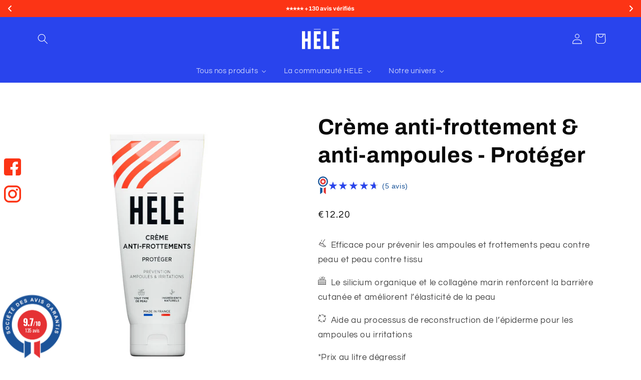

--- FILE ---
content_type: text/html; charset=utf-8
request_url: https://hele-sport.fr/products/creme-anti-frottement-proteger
body_size: 101841
content:


    
    
    
    

    
    
    
    
    
    
    
    

    

        
            
            
            
                
            
        

        
        
            
            
            
                
            
        

        
        
            
            
            
        

        
        
            
            
            
        

        
        
            
            
            
                
            
        

    
<!doctype html>
<html class="no-js" lang="fr">
  <head>
	<!-- Added by AVADA SEO Suite -->
	


	<!-- /Added by AVADA SEO Suite -->
  <!-- Google tag (gtag.js) -->
<script async src="https://www.googletagmanager.com/gtag/js?id=AW-10884363198"></script>
<script>
  window.dataLayer = window.dataLayer || [];
  function gtag(){dataLayer.push(arguments);}
  gtag('js', new Date());

  gtag('config', 'AW-10884363198');
</script>
  <!-- Google Tag Manager -->
<script>(function(w,d,s,l,i){w[l]=w[l]||[];w[l].push({'gtm.start':
new Date().getTime(),event:'gtm.js'});var f=d.getElementsByTagName(s)[0],
j=d.createElement(s),dl=l!='dataLayer'?'&l='+l:'';j.async=true;j.src=
'https://www.googletagmanager.com/gtm.js?id='+i+dl;f.parentNode.insertBefore(j,f);
})(window,document,'script','dataLayer','GTM-PZHMFGVS');</script>
<!-- End Google Tag Manager -->
    <meta charset="utf-8">
    <meta http-equiv="X-UA-Compatible" content="IE=edge">
    <meta name="viewport" content="width=device-width,initial-scale=1">
    <meta name="theme-color" content="">
    <meta name="google-site-verification" content="FfmbS0aF1fZEibyPcU8tlc09i9qprPIvF3vh8MlD46U" />
    <link rel="canonical" href="https://hele-sport.fr/products/creme-anti-frottement-proteger"><link rel="preconnect" href="https://fonts.shopifycdn.com" crossorigin><title>
      Protéger : Crème anti-frottement | Hele
 &ndash; HELE Sport</title>

    
      <meta name="description" content="Crème anti-frottements efficace sur toutes les distances. Prévient ampoules, échauffements et irritations, quel que soit l’effort.">
    

    

<meta property="og:site_name" content="HELE Sport">
<meta property="og:url" content="https://hele-sport.fr/products/creme-anti-frottement-proteger">
<meta property="og:title" content="Protéger : Crème anti-frottement | Hele">
<meta property="og:type" content="product">
<meta property="og:description" content="Crème anti-frottements efficace sur toutes les distances. Prévient ampoules, échauffements et irritations, quel que soit l’effort."><meta property="og:image" content="http://hele-sport.fr/cdn/shop/files/Creme_anti_frottements.png?v=1727081157">
  <meta property="og:image:secure_url" content="https://hele-sport.fr/cdn/shop/files/Creme_anti_frottements.png?v=1727081157">
  <meta property="og:image:width" content="2048">
  <meta property="og:image:height" content="2048"><meta property="og:price:amount" content="12,20">
  <meta property="og:price:currency" content="EUR"><meta name="twitter:card" content="summary_large_image">
<meta name="twitter:title" content="Protéger : Crème anti-frottement | Hele">
<meta name="twitter:description" content="Crème anti-frottements efficace sur toutes les distances. Prévient ampoules, échauffements et irritations, quel que soit l’effort.">


    <script src="//hele-sport.fr/cdn/shop/t/2/assets/constants.js?v=58251544750838685771698683153" defer="defer"></script>
    <script src="//hele-sport.fr/cdn/shop/t/2/assets/pubsub.js?v=158357773527763999511698683153" defer="defer"></script>
    <script src="//hele-sport.fr/cdn/shop/t/2/assets/global.js?v=54939145903281508041698683153" defer="defer"></script><script src="//hele-sport.fr/cdn/shop/t/2/assets/animations.js?v=88693664871331136111698683152" defer="defer"></script><script>window.performance && window.performance.mark && window.performance.mark('shopify.content_for_header.start');</script><meta name="google-site-verification" content="FfmbS0aF1fZEibyPcU8tlc09i9qprPIvF3vh8MlD46U">
<meta id="shopify-digital-wallet" name="shopify-digital-wallet" content="/78820442435/digital_wallets/dialog">
<meta name="shopify-checkout-api-token" content="717eb9f423b624c0c32c674ef6ab1a80">
<meta id="in-context-paypal-metadata" data-shop-id="78820442435" data-venmo-supported="false" data-environment="production" data-locale="fr_FR" data-paypal-v4="true" data-currency="EUR">
<link rel="alternate" type="application/json+oembed" href="https://hele-sport.fr/products/creme-anti-frottement-proteger.oembed">
<script async="async" src="/checkouts/internal/preloads.js?locale=fr-FR"></script>
<link rel="preconnect" href="https://shop.app" crossorigin="anonymous">
<script async="async" src="https://shop.app/checkouts/internal/preloads.js?locale=fr-FR&shop_id=78820442435" crossorigin="anonymous"></script>
<script id="apple-pay-shop-capabilities" type="application/json">{"shopId":78820442435,"countryCode":"FR","currencyCode":"EUR","merchantCapabilities":["supports3DS"],"merchantId":"gid:\/\/shopify\/Shop\/78820442435","merchantName":"HELE Sport","requiredBillingContactFields":["postalAddress","email"],"requiredShippingContactFields":["postalAddress","email"],"shippingType":"shipping","supportedNetworks":["visa","masterCard","amex","maestro"],"total":{"type":"pending","label":"HELE Sport","amount":"1.00"},"shopifyPaymentsEnabled":true,"supportsSubscriptions":true}</script>
<script id="shopify-features" type="application/json">{"accessToken":"717eb9f423b624c0c32c674ef6ab1a80","betas":["rich-media-storefront-analytics"],"domain":"hele-sport.fr","predictiveSearch":true,"shopId":78820442435,"locale":"fr"}</script>
<script>var Shopify = Shopify || {};
Shopify.shop = "526e18-4.myshopify.com";
Shopify.locale = "fr";
Shopify.currency = {"active":"EUR","rate":"1.0"};
Shopify.country = "FR";
Shopify.theme = {"name":"Refresh","id":154684588355,"schema_name":"Refresh","schema_version":"11.0.0","theme_store_id":1567,"role":"main"};
Shopify.theme.handle = "null";
Shopify.theme.style = {"id":null,"handle":null};
Shopify.cdnHost = "hele-sport.fr/cdn";
Shopify.routes = Shopify.routes || {};
Shopify.routes.root = "/";</script>
<script type="module">!function(o){(o.Shopify=o.Shopify||{}).modules=!0}(window);</script>
<script>!function(o){function n(){var o=[];function n(){o.push(Array.prototype.slice.apply(arguments))}return n.q=o,n}var t=o.Shopify=o.Shopify||{};t.loadFeatures=n(),t.autoloadFeatures=n()}(window);</script>
<script>
  window.ShopifyPay = window.ShopifyPay || {};
  window.ShopifyPay.apiHost = "shop.app\/pay";
  window.ShopifyPay.redirectState = null;
</script>
<script id="shop-js-analytics" type="application/json">{"pageType":"product"}</script>
<script defer="defer" async type="module" src="//hele-sport.fr/cdn/shopifycloud/shop-js/modules/v2/client.init-shop-cart-sync_sFrtsyKy.fr.esm.js"></script>
<script defer="defer" async type="module" src="//hele-sport.fr/cdn/shopifycloud/shop-js/modules/v2/chunk.common__6hoIN0L.esm.js"></script>
<script type="module">
  await import("//hele-sport.fr/cdn/shopifycloud/shop-js/modules/v2/client.init-shop-cart-sync_sFrtsyKy.fr.esm.js");
await import("//hele-sport.fr/cdn/shopifycloud/shop-js/modules/v2/chunk.common__6hoIN0L.esm.js");

  window.Shopify.SignInWithShop?.initShopCartSync?.({"fedCMEnabled":true,"windoidEnabled":true});

</script>
<script>
  window.Shopify = window.Shopify || {};
  if (!window.Shopify.featureAssets) window.Shopify.featureAssets = {};
  window.Shopify.featureAssets['shop-js'] = {"shop-cart-sync":["modules/v2/client.shop-cart-sync_DqHx_qEc.fr.esm.js","modules/v2/chunk.common__6hoIN0L.esm.js"],"init-fed-cm":["modules/v2/client.init-fed-cm_xkFEL2Ug.fr.esm.js","modules/v2/chunk.common__6hoIN0L.esm.js"],"init-shop-email-lookup-coordinator":["modules/v2/client.init-shop-email-lookup-coordinator_CPBs_X4O.fr.esm.js","modules/v2/chunk.common__6hoIN0L.esm.js"],"shop-button":["modules/v2/client.shop-button_BT7vJoGm.fr.esm.js","modules/v2/chunk.common__6hoIN0L.esm.js"],"init-shop-cart-sync":["modules/v2/client.init-shop-cart-sync_sFrtsyKy.fr.esm.js","modules/v2/chunk.common__6hoIN0L.esm.js"],"init-windoid":["modules/v2/client.init-windoid_6BXDeTDi.fr.esm.js","modules/v2/chunk.common__6hoIN0L.esm.js"],"shop-login-button":["modules/v2/client.shop-login-button_CziVr6az.fr.esm.js","modules/v2/chunk.common__6hoIN0L.esm.js","modules/v2/chunk.modal_EnnEl36P.esm.js"],"shop-cash-offers":["modules/v2/client.shop-cash-offers_8DA_ug7O.fr.esm.js","modules/v2/chunk.common__6hoIN0L.esm.js","modules/v2/chunk.modal_EnnEl36P.esm.js"],"shop-toast-manager":["modules/v2/client.shop-toast-manager_CfrseaTo.fr.esm.js","modules/v2/chunk.common__6hoIN0L.esm.js"],"pay-button":["modules/v2/client.pay-button_DoimWjsv.fr.esm.js","modules/v2/chunk.common__6hoIN0L.esm.js"],"avatar":["modules/v2/client.avatar_BTnouDA3.fr.esm.js"],"init-customer-accounts":["modules/v2/client.init-customer-accounts_vHiDzcpE.fr.esm.js","modules/v2/client.shop-login-button_CziVr6az.fr.esm.js","modules/v2/chunk.common__6hoIN0L.esm.js","modules/v2/chunk.modal_EnnEl36P.esm.js"],"init-customer-accounts-sign-up":["modules/v2/client.init-customer-accounts-sign-up_Dg9qD1dH.fr.esm.js","modules/v2/client.shop-login-button_CziVr6az.fr.esm.js","modules/v2/chunk.common__6hoIN0L.esm.js","modules/v2/chunk.modal_EnnEl36P.esm.js"],"shop-follow-button":["modules/v2/client.shop-follow-button_B1j4yVGh.fr.esm.js","modules/v2/chunk.common__6hoIN0L.esm.js","modules/v2/chunk.modal_EnnEl36P.esm.js"],"init-shop-for-new-customer-accounts":["modules/v2/client.init-shop-for-new-customer-accounts_BJpc3zvj.fr.esm.js","modules/v2/client.shop-login-button_CziVr6az.fr.esm.js","modules/v2/chunk.common__6hoIN0L.esm.js","modules/v2/chunk.modal_EnnEl36P.esm.js"],"checkout-modal":["modules/v2/client.checkout-modal_DCL-MK8C.fr.esm.js","modules/v2/chunk.common__6hoIN0L.esm.js","modules/v2/chunk.modal_EnnEl36P.esm.js"],"lead-capture":["modules/v2/client.lead-capture_BJO6DxX-.fr.esm.js","modules/v2/chunk.common__6hoIN0L.esm.js","modules/v2/chunk.modal_EnnEl36P.esm.js"],"shop-login":["modules/v2/client.shop-login_CKKLb9GC.fr.esm.js","modules/v2/chunk.common__6hoIN0L.esm.js","modules/v2/chunk.modal_EnnEl36P.esm.js"],"payment-terms":["modules/v2/client.payment-terms_BQRdzwIH.fr.esm.js","modules/v2/chunk.common__6hoIN0L.esm.js","modules/v2/chunk.modal_EnnEl36P.esm.js"]};
</script>
<script>(function() {
  var isLoaded = false;
  function asyncLoad() {
    if (isLoaded) return;
    isLoaded = true;
    var urls = ["https:\/\/d1564fddzjmdj5.cloudfront.net\/initializercolissimo.js?app_name=happycolissimo\u0026cloud=d1564fddzjmdj5.cloudfront.net\u0026shop=526e18-4.myshopify.com","https:\/\/cstt-app.herokuapp.com\/get_script\/a623b3fc77cd11eebf49faec30380f8d.js?v=412220\u0026shop=526e18-4.myshopify.com","https:\/\/cdn.nfcube.com\/instafeed-77a6333e1c6dcdef373d41ae2317f8dd.js?shop=526e18-4.myshopify.com","https:\/\/hele-sport.fr\/apps\/giraffly-trust\/trust-worker-ec3f8c2d00f31202bdf1d48594e9c66c59e2a8ab.js?v=20231117182201\u0026shop=526e18-4.myshopify.com","https:\/\/api.fastbundle.co\/scripts\/src.js?shop=526e18-4.myshopify.com","https:\/\/api.fastbundle.co\/scripts\/script_tag.js?shop=526e18-4.myshopify.com","https:\/\/cdn.shopify.com\/s\/files\/1\/0411\/8639\/4277\/t\/11\/assets\/zbqolyohuyfsvyft500.js?shop=526e18-4.myshopify.com","https:\/\/spin.bestfreecdn.com\/storage\/js\/spin-78820442435.js?ver=6\u0026shop=526e18-4.myshopify.com","https:\/\/wholesale.good-apps.co\/storage\/js\/goodpa_wholesale-526e18-4.myshopify.com.js?ver=35\u0026shop=526e18-4.myshopify.com","https:\/\/icons.good-apps.co\/storage\/js\/goodhl_product_icons-526e18-4.myshopify.com.js?ver=48\u0026shop=526e18-4.myshopify.com","https:\/\/sticky.good-apps.co\/storage\/js\/sticky_add_to_cart-526e18-4.myshopify.com.js?ver=45\u0026shop=526e18-4.myshopify.com"];
    for (var i = 0; i < urls.length; i++) {
      var s = document.createElement('script');
      s.type = 'text/javascript';
      s.async = true;
      s.src = urls[i];
      var x = document.getElementsByTagName('script')[0];
      x.parentNode.insertBefore(s, x);
    }
  };
  if(window.attachEvent) {
    window.attachEvent('onload', asyncLoad);
  } else {
    window.addEventListener('load', asyncLoad, false);
  }
})();</script>
<script id="__st">var __st={"a":78820442435,"offset":3600,"reqid":"1ea91952-7d2f-415b-82dd-097dda7db73b-1766098091","pageurl":"hele-sport.fr\/products\/creme-anti-frottement-proteger","u":"fb68adf85f7a","p":"product","rtyp":"product","rid":8842196287811};</script>
<script>window.ShopifyPaypalV4VisibilityTracking = true;</script>
<script id="captcha-bootstrap">!function(){'use strict';const t='contact',e='account',n='new_comment',o=[[t,t],['blogs',n],['comments',n],[t,'customer']],c=[[e,'customer_login'],[e,'guest_login'],[e,'recover_customer_password'],[e,'create_customer']],r=t=>t.map((([t,e])=>`form[action*='/${t}']:not([data-nocaptcha='true']) input[name='form_type'][value='${e}']`)).join(','),a=t=>()=>t?[...document.querySelectorAll(t)].map((t=>t.form)):[];function s(){const t=[...o],e=r(t);return a(e)}const i='password',u='form_key',d=['recaptcha-v3-token','g-recaptcha-response','h-captcha-response',i],f=()=>{try{return window.sessionStorage}catch{return}},m='__shopify_v',_=t=>t.elements[u];function p(t,e,n=!1){try{const o=window.sessionStorage,c=JSON.parse(o.getItem(e)),{data:r}=function(t){const{data:e,action:n}=t;return t[m]||n?{data:e,action:n}:{data:t,action:n}}(c);for(const[e,n]of Object.entries(r))t.elements[e]&&(t.elements[e].value=n);n&&o.removeItem(e)}catch(o){console.error('form repopulation failed',{error:o})}}const l='form_type',E='cptcha';function T(t){t.dataset[E]=!0}const w=window,h=w.document,L='Shopify',v='ce_forms',y='captcha';let A=!1;((t,e)=>{const n=(g='f06e6c50-85a8-45c8-87d0-21a2b65856fe',I='https://cdn.shopify.com/shopifycloud/storefront-forms-hcaptcha/ce_storefront_forms_captcha_hcaptcha.v1.5.2.iife.js',D={infoText:'Protégé par hCaptcha',privacyText:'Confidentialité',termsText:'Conditions'},(t,e,n)=>{const o=w[L][v],c=o.bindForm;if(c)return c(t,g,e,D).then(n);var r;o.q.push([[t,g,e,D],n]),r=I,A||(h.body.append(Object.assign(h.createElement('script'),{id:'captcha-provider',async:!0,src:r})),A=!0)});var g,I,D;w[L]=w[L]||{},w[L][v]=w[L][v]||{},w[L][v].q=[],w[L][y]=w[L][y]||{},w[L][y].protect=function(t,e){n(t,void 0,e),T(t)},Object.freeze(w[L][y]),function(t,e,n,w,h,L){const[v,y,A,g]=function(t,e,n){const i=e?o:[],u=t?c:[],d=[...i,...u],f=r(d),m=r(i),_=r(d.filter((([t,e])=>n.includes(e))));return[a(f),a(m),a(_),s()]}(w,h,L),I=t=>{const e=t.target;return e instanceof HTMLFormElement?e:e&&e.form},D=t=>v().includes(t);t.addEventListener('submit',(t=>{const e=I(t);if(!e)return;const n=D(e)&&!e.dataset.hcaptchaBound&&!e.dataset.recaptchaBound,o=_(e),c=g().includes(e)&&(!o||!o.value);(n||c)&&t.preventDefault(),c&&!n&&(function(t){try{if(!f())return;!function(t){const e=f();if(!e)return;const n=_(t);if(!n)return;const o=n.value;o&&e.removeItem(o)}(t);const e=Array.from(Array(32),(()=>Math.random().toString(36)[2])).join('');!function(t,e){_(t)||t.append(Object.assign(document.createElement('input'),{type:'hidden',name:u})),t.elements[u].value=e}(t,e),function(t,e){const n=f();if(!n)return;const o=[...t.querySelectorAll(`input[type='${i}']`)].map((({name:t})=>t)),c=[...d,...o],r={};for(const[a,s]of new FormData(t).entries())c.includes(a)||(r[a]=s);n.setItem(e,JSON.stringify({[m]:1,action:t.action,data:r}))}(t,e)}catch(e){console.error('failed to persist form',e)}}(e),e.submit())}));const S=(t,e)=>{t&&!t.dataset[E]&&(n(t,e.some((e=>e===t))),T(t))};for(const o of['focusin','change'])t.addEventListener(o,(t=>{const e=I(t);D(e)&&S(e,y())}));const B=e.get('form_key'),M=e.get(l),P=B&&M;t.addEventListener('DOMContentLoaded',(()=>{const t=y();if(P)for(const e of t)e.elements[l].value===M&&p(e,B);[...new Set([...A(),...v().filter((t=>'true'===t.dataset.shopifyCaptcha))])].forEach((e=>S(e,t)))}))}(h,new URLSearchParams(w.location.search),n,t,e,['guest_login'])})(!0,!0)}();</script>
<script integrity="sha256-4kQ18oKyAcykRKYeNunJcIwy7WH5gtpwJnB7kiuLZ1E=" data-source-attribution="shopify.loadfeatures" defer="defer" src="//hele-sport.fr/cdn/shopifycloud/storefront/assets/storefront/load_feature-a0a9edcb.js" crossorigin="anonymous"></script>
<script crossorigin="anonymous" defer="defer" src="//hele-sport.fr/cdn/shopifycloud/storefront/assets/shopify_pay/storefront-65b4c6d7.js?v=20250812"></script>
<script data-source-attribution="shopify.dynamic_checkout.dynamic.init">var Shopify=Shopify||{};Shopify.PaymentButton=Shopify.PaymentButton||{isStorefrontPortableWallets:!0,init:function(){window.Shopify.PaymentButton.init=function(){};var t=document.createElement("script");t.src="https://hele-sport.fr/cdn/shopifycloud/portable-wallets/latest/portable-wallets.fr.js",t.type="module",document.head.appendChild(t)}};
</script>
<script data-source-attribution="shopify.dynamic_checkout.buyer_consent">
  function portableWalletsHideBuyerConsent(e){var t=document.getElementById("shopify-buyer-consent"),n=document.getElementById("shopify-subscription-policy-button");t&&n&&(t.classList.add("hidden"),t.setAttribute("aria-hidden","true"),n.removeEventListener("click",e))}function portableWalletsShowBuyerConsent(e){var t=document.getElementById("shopify-buyer-consent"),n=document.getElementById("shopify-subscription-policy-button");t&&n&&(t.classList.remove("hidden"),t.removeAttribute("aria-hidden"),n.addEventListener("click",e))}window.Shopify?.PaymentButton&&(window.Shopify.PaymentButton.hideBuyerConsent=portableWalletsHideBuyerConsent,window.Shopify.PaymentButton.showBuyerConsent=portableWalletsShowBuyerConsent);
</script>
<script data-source-attribution="shopify.dynamic_checkout.cart.bootstrap">document.addEventListener("DOMContentLoaded",(function(){function t(){return document.querySelector("shopify-accelerated-checkout-cart, shopify-accelerated-checkout")}if(t())Shopify.PaymentButton.init();else{new MutationObserver((function(e,n){t()&&(Shopify.PaymentButton.init(),n.disconnect())})).observe(document.body,{childList:!0,subtree:!0})}}));
</script>
<script id='scb4127' type='text/javascript' async='' src='https://hele-sport.fr/cdn/shopifycloud/privacy-banner/storefront-banner.js'></script><link id="shopify-accelerated-checkout-styles" rel="stylesheet" media="screen" href="https://hele-sport.fr/cdn/shopifycloud/portable-wallets/latest/accelerated-checkout-backwards-compat.css" crossorigin="anonymous">
<style id="shopify-accelerated-checkout-cart">
        #shopify-buyer-consent {
  margin-top: 1em;
  display: inline-block;
  width: 100%;
}

#shopify-buyer-consent.hidden {
  display: none;
}

#shopify-subscription-policy-button {
  background: none;
  border: none;
  padding: 0;
  text-decoration: underline;
  font-size: inherit;
  cursor: pointer;
}

#shopify-subscription-policy-button::before {
  box-shadow: none;
}

      </style>
<script id="sections-script" data-sections="header" defer="defer" src="//hele-sport.fr/cdn/shop/t/2/compiled_assets/scripts.js?1135"></script>
<script>window.performance && window.performance.mark && window.performance.mark('shopify.content_for_header.end');</script>


    <style data-shopify>
      @font-face {
  font-family: Questrial;
  font-weight: 400;
  font-style: normal;
  font-display: swap;
  src: url("//hele-sport.fr/cdn/fonts/questrial/questrial_n4.66abac5d8209a647b4bf8089b0451928ef144c07.woff2") format("woff2"),
       url("//hele-sport.fr/cdn/fonts/questrial/questrial_n4.e86c53e77682db9bf4b0ee2dd71f214dc16adda4.woff") format("woff");
}

      
      
      
      @font-face {
  font-family: Archivo;
  font-weight: 700;
  font-style: normal;
  font-display: swap;
  src: url("//hele-sport.fr/cdn/fonts/archivo/archivo_n7.651b020b3543640c100112be6f1c1b8e816c7f13.woff2") format("woff2"),
       url("//hele-sport.fr/cdn/fonts/archivo/archivo_n7.7e9106d320e6594976a7dcb57957f3e712e83c96.woff") format("woff");
}


      
        :root,
        .color-background-1 {
          --color-background: 255,255,255;
        
          --gradient-background: #ffffff;
        
        --color-foreground: 9,9,9;
        --color-shadow: 255,255,255;
        --color-button: 252,52,21;
        --color-button-text: 255,255,255;
        --color-secondary-button: 255,255,255;
        --color-secondary-button-text: 9,9,9;
        --color-link: 9,9,9;
        --color-badge-foreground: 9,9,9;
        --color-badge-background: 255,255,255;
        --color-badge-border: 9,9,9;
        --payment-terms-background-color: rgb(255 255 255);
      }
      
        
        .color-background-2 {
          --color-background: 9,9,9;
        
          --gradient-background: #090909;
        
        --color-foreground: 255,255,255;
        --color-shadow: 255,255,255;
        --color-button: 252,52,21;
        --color-button-text: 255,255,255;
        --color-secondary-button: 9,9,9;
        --color-secondary-button-text: 255,255,255;
        --color-link: 255,255,255;
        --color-badge-foreground: 255,255,255;
        --color-badge-background: 9,9,9;
        --color-badge-border: 255,255,255;
        --payment-terms-background-color: rgb(9 9 9);
      }
      
        
        .color-inverse {
          --color-background: 14,27,77;
        
          --gradient-background: #0e1b4d;
        
        --color-foreground: 255,255,255;
        --color-shadow: 14,27,77;
        --color-button: 255,255,255;
        --color-button-text: 14,27,77;
        --color-secondary-button: 14,27,77;
        --color-secondary-button-text: 255,255,255;
        --color-link: 255,255,255;
        --color-badge-foreground: 255,255,255;
        --color-badge-background: 14,27,77;
        --color-badge-border: 255,255,255;
        --payment-terms-background-color: rgb(14 27 77);
      }
      
        
        .color-accent-1 {
          --color-background: 41,68,237;
        
          --gradient-background: #2944ed;
        
        --color-foreground: 255,255,255;
        --color-shadow: 14,27,77;
        --color-button: 255,255,255;
        --color-button-text: 41,68,237;
        --color-secondary-button: 41,68,237;
        --color-secondary-button-text: 255,255,255;
        --color-link: 255,255,255;
        --color-badge-foreground: 255,255,255;
        --color-badge-background: 41,68,237;
        --color-badge-border: 255,255,255;
        --payment-terms-background-color: rgb(41 68 237);
      }
      
        
        .color-accent-2 {
          --color-background: 255,255,255;
        
          --gradient-background: #ffffff;
        
        --color-foreground: 252,52,21;
        --color-shadow: 14,27,77;
        --color-button: 252,52,21;
        --color-button-text: 255,255,255;
        --color-secondary-button: 255,255,255;
        --color-secondary-button-text: 255,255,255;
        --color-link: 255,255,255;
        --color-badge-foreground: 252,52,21;
        --color-badge-background: 255,255,255;
        --color-badge-border: 252,52,21;
        --payment-terms-background-color: rgb(255 255 255);
      }
      
        
        .color-scheme-eb1ad660-e585-4e77-ac5b-d796e727811a {
          --color-background: 245,194,186;
        
          --gradient-background: #f5c2ba;
        
        --color-foreground: 9,9,9;
        --color-shadow: 255,255,255;
        --color-button: 252,52,21;
        --color-button-text: 255,255,255;
        --color-secondary-button: 245,194,186;
        --color-secondary-button-text: 9,9,9;
        --color-link: 9,9,9;
        --color-badge-foreground: 9,9,9;
        --color-badge-background: 245,194,186;
        --color-badge-border: 9,9,9;
        --payment-terms-background-color: rgb(245 194 186);
      }
      
        
        .color-scheme-6b4b56bf-eaa0-4e5a-8c4d-273a939b67bf {
          --color-background: 255,255,255;
        
          --gradient-background: #ffffff;
        
        --color-foreground: 255,255,255;
        --color-shadow: 255,255,255;
        --color-button: 252,52,21;
        --color-button-text: 255,255,255;
        --color-secondary-button: 255,255,255;
        --color-secondary-button-text: 9,9,9;
        --color-link: 9,9,9;
        --color-badge-foreground: 255,255,255;
        --color-badge-background: 255,255,255;
        --color-badge-border: 255,255,255;
        --payment-terms-background-color: rgb(255 255 255);
      }
      
        
        .color-scheme-6f7b74fb-26fa-4036-a8e5-d8a83d0a3232 {
          --color-background: 41,68,237;
        
          --gradient-background: #2944ed;
        
        --color-foreground: 255,255,255;
        --color-shadow: 255,255,255;
        --color-button: 255,255,255;
        --color-button-text: 41,68,237;
        --color-secondary-button: 41,68,237;
        --color-secondary-button-text: 255,255,255;
        --color-link: 255,255,255;
        --color-badge-foreground: 255,255,255;
        --color-badge-background: 41,68,237;
        --color-badge-border: 255,255,255;
        --payment-terms-background-color: rgb(41 68 237);
      }
      
        
        .color-scheme-527cdce2-3258-4f0a-a25f-b5454dd6729c {
          --color-background: 9,9,9;
        
          --gradient-background: #090909;
        
        --color-foreground: 255,255,255;
        --color-shadow: 255,255,255;
        --color-button: 255,255,255;
        --color-button-text: 255,255,255;
        --color-secondary-button: 9,9,9;
        --color-secondary-button-text: 255,255,255;
        --color-link: 255,255,255;
        --color-badge-foreground: 255,255,255;
        --color-badge-background: 9,9,9;
        --color-badge-border: 255,255,255;
        --payment-terms-background-color: rgb(9 9 9);
      }
      
        
        .color-scheme-cb762897-b5b5-4550-bbb3-370e354cc3fa {
          --color-background: 218,218,218;
        
          --gradient-background: #dadada;
        
        --color-foreground: 252,52,21;
        --color-shadow: 255,255,255;
        --color-button: 252,52,21;
        --color-button-text: 218,218,218;
        --color-secondary-button: 218,218,218;
        --color-secondary-button-text: 9,9,9;
        --color-link: 9,9,9;
        --color-badge-foreground: 252,52,21;
        --color-badge-background: 218,218,218;
        --color-badge-border: 252,52,21;
        --payment-terms-background-color: rgb(218 218 218);
      }
      
        
        .color-scheme-3f65e335-447e-4e6a-9f07-b264a535b927 {
          --color-background: 255,255,255;
        
          --gradient-background: #ffffff;
        
        --color-foreground: 41,68,237;
        --color-shadow: 255,255,255;
        --color-button: 41,68,237;
        --color-button-text: 255,255,255;
        --color-secondary-button: 255,255,255;
        --color-secondary-button-text: 9,9,9;
        --color-link: 9,9,9;
        --color-badge-foreground: 41,68,237;
        --color-badge-background: 255,255,255;
        --color-badge-border: 41,68,237;
        --payment-terms-background-color: rgb(255 255 255);
      }
      
        
        .color-scheme-3c472efc-1d92-4593-aa39-6b0fc17598b2 {
          --color-background: 255,255,255;
        
          --gradient-background: #ffffff;
        
        --color-foreground: 9,9,9;
        --color-shadow: 255,255,255;
        --color-button: 252,52,21;
        --color-button-text: 255,255,255;
        --color-secondary-button: 255,255,255;
        --color-secondary-button-text: 9,9,9;
        --color-link: 9,9,9;
        --color-badge-foreground: 9,9,9;
        --color-badge-background: 255,255,255;
        --color-badge-border: 9,9,9;
        --payment-terms-background-color: rgb(255 255 255);
      }
      

      body, .color-background-1, .color-background-2, .color-inverse, .color-accent-1, .color-accent-2, .color-scheme-eb1ad660-e585-4e77-ac5b-d796e727811a, .color-scheme-6b4b56bf-eaa0-4e5a-8c4d-273a939b67bf, .color-scheme-6f7b74fb-26fa-4036-a8e5-d8a83d0a3232, .color-scheme-527cdce2-3258-4f0a-a25f-b5454dd6729c, .color-scheme-cb762897-b5b5-4550-bbb3-370e354cc3fa, .color-scheme-3f65e335-447e-4e6a-9f07-b264a535b927, .color-scheme-3c472efc-1d92-4593-aa39-6b0fc17598b2 {
        color: rgba(var(--color-foreground), 0.75);
        background-color: rgb(var(--color-background));
      }

      :root {
        --font-body-family: Questrial, sans-serif;
        --font-body-style: normal;
        --font-body-weight: 400;
        --font-body-weight-bold: 700;

        --font-heading-family: Archivo, sans-serif;
        --font-heading-style: normal;
        --font-heading-weight: 700;

        --font-body-scale: 1.05;
        --font-heading-scale: 1.0476190476190477;

        --media-padding: px;
        --media-border-opacity: 0.1;
        --media-border-width: 0px;
        --media-radius: 0px;
        --media-shadow-opacity: 0.0;
        --media-shadow-horizontal-offset: 0px;
        --media-shadow-vertical-offset: 4px;
        --media-shadow-blur-radius: 5px;
        --media-shadow-visible: 0;

        --page-width: 120rem;
        --page-width-margin: 0rem;

        --product-card-image-padding: 1.6rem;
        --product-card-corner-radius: 0.0rem;
        --product-card-text-alignment: center;
        --product-card-border-width: 0.0rem;
        --product-card-border-opacity: 1.0;
        --product-card-shadow-opacity: 0.0;
        --product-card-shadow-visible: 0;
        --product-card-shadow-horizontal-offset: 0.0rem;
        --product-card-shadow-vertical-offset: 0.4rem;
        --product-card-shadow-blur-radius: 0.5rem;

        --collection-card-image-padding: 1.6rem;
        --collection-card-corner-radius: 1.8rem;
        --collection-card-text-alignment: left;
        --collection-card-border-width: 0.1rem;
        --collection-card-border-opacity: 1.0;
        --collection-card-shadow-opacity: 0.0;
        --collection-card-shadow-visible: 0;
        --collection-card-shadow-horizontal-offset: 0.0rem;
        --collection-card-shadow-vertical-offset: 0.4rem;
        --collection-card-shadow-blur-radius: 0.5rem;

        --blog-card-image-padding: 1.6rem;
        --blog-card-corner-radius: 1.8rem;
        --blog-card-text-alignment: left;
        --blog-card-border-width: 0.1rem;
        --blog-card-border-opacity: 1.0;
        --blog-card-shadow-opacity: 0.0;
        --blog-card-shadow-visible: 0;
        --blog-card-shadow-horizontal-offset: 0.0rem;
        --blog-card-shadow-vertical-offset: 0.4rem;
        --blog-card-shadow-blur-radius: 0.5rem;

        --badge-corner-radius: 0.0rem;

        --popup-border-width: 1px;
        --popup-border-opacity: 0.1;
        --popup-corner-radius: 18px;
        --popup-shadow-opacity: 0.0;
        --popup-shadow-horizontal-offset: 0px;
        --popup-shadow-vertical-offset: 4px;
        --popup-shadow-blur-radius: 5px;

        --drawer-border-width: 0px;
        --drawer-border-opacity: 0.1;
        --drawer-shadow-opacity: 0.0;
        --drawer-shadow-horizontal-offset: 0px;
        --drawer-shadow-vertical-offset: 4px;
        --drawer-shadow-blur-radius: 5px;

        --spacing-sections-desktop: 4px;
        --spacing-sections-mobile: 4px;

        --grid-desktop-vertical-spacing: 28px;
        --grid-desktop-horizontal-spacing: 28px;
        --grid-mobile-vertical-spacing: 14px;
        --grid-mobile-horizontal-spacing: 14px;

        --text-boxes-border-opacity: 0.0;
        --text-boxes-border-width: 0px;
        --text-boxes-radius: 0px;
        --text-boxes-shadow-opacity: 0.0;
        --text-boxes-shadow-visible: 0;
        --text-boxes-shadow-horizontal-offset: 0px;
        --text-boxes-shadow-vertical-offset: 4px;
        --text-boxes-shadow-blur-radius: 5px;

        --buttons-radius: 40px;
        --buttons-radius-outset: 41px;
        --buttons-border-width: 1px;
        --buttons-border-opacity: 1.0;
        --buttons-shadow-opacity: 0.0;
        --buttons-shadow-visible: 0;
        --buttons-shadow-horizontal-offset: 0px;
        --buttons-shadow-vertical-offset: 4px;
        --buttons-shadow-blur-radius: 5px;
        --buttons-border-offset: 0.3px;

        --inputs-radius: 0px;
        --inputs-border-width: 1px;
        --inputs-border-opacity: 0.55;
        --inputs-shadow-opacity: 0.0;
        --inputs-shadow-horizontal-offset: 0px;
        --inputs-margin-offset: 0px;
        --inputs-shadow-vertical-offset: 4px;
        --inputs-shadow-blur-radius: 5px;
        --inputs-radius-outset: 0px;

        --variant-pills-radius: 0px;
        --variant-pills-border-width: 1px;
        --variant-pills-border-opacity: 0.55;
        --variant-pills-shadow-opacity: 0.0;
        --variant-pills-shadow-horizontal-offset: 0px;
        --variant-pills-shadow-vertical-offset: 4px;
        --variant-pills-shadow-blur-radius: 5px;
      }

      *,
      *::before,
      *::after {
        box-sizing: inherit;
      }

      html {
        box-sizing: border-box;
        font-size: calc(var(--font-body-scale) * 62.5%);
        height: 100%;
      }

      body {
        display: grid;
        grid-template-rows: auto auto 1fr auto;
        grid-template-columns: 100%;
        min-height: 100%;
        margin: 0;
        font-size: 1.5rem;
        letter-spacing: 0.06rem;
        line-height: calc(1 + 0.8 / var(--font-body-scale));
        font-family: var(--font-body-family);
        font-style: var(--font-body-style);
        font-weight: var(--font-body-weight);
      }

      @media screen and (min-width: 750px) {
        body {
          font-size: 1.6rem;
        }
      }
    </style>

    <link href="//hele-sport.fr/cdn/shop/t/2/assets/base.css?v=857188114327262331698683152" rel="stylesheet" type="text/css" media="all" />
<link rel="preload" as="font" href="//hele-sport.fr/cdn/fonts/questrial/questrial_n4.66abac5d8209a647b4bf8089b0451928ef144c07.woff2" type="font/woff2" crossorigin><link rel="preload" as="font" href="//hele-sport.fr/cdn/fonts/archivo/archivo_n7.651b020b3543640c100112be6f1c1b8e816c7f13.woff2" type="font/woff2" crossorigin><link
        rel="stylesheet"
        href="//hele-sport.fr/cdn/shop/t/2/assets/component-predictive-search.css?v=118923337488134913561698683152"
        media="print"
        onload="this.media='all'"
      ><script>
      document.documentElement.className = document.documentElement.className.replace('no-js', 'js');
      if (Shopify.designMode) {
        document.documentElement.classList.add('shopify-design-mode');
      }
    </script><script src="https://www.societe-des-avis-garantis.fr/wp-content/plugins/ag-core/widgets/JsWidget.js"
type="text/javascript"></script>
<script>

var agSiteId="8853"; 

fr
</script> 
<!-- BEGIN app block: shopify://apps/fbp-fast-bundle/blocks/fast_bundle/9e87fbe2-9041-4c23-acf5-322413994cef -->
  <!-- BEGIN app snippet: fast_bundle --><script>
    const newBaseUrl = 'https://sdk.fastbundle.co'
    const apiURL = 'https://api.fastbundle.co'
    const rbrAppUrl = `${newBaseUrl}/{version}/main.min.js`
    const rbrVendorUrl = `${newBaseUrl}/{version}/vendor.js`
    const rbrCartUrl = `${apiURL}/scripts/cart.js`
    const rbrStyleUrl = `${newBaseUrl}/{version}/main.min.css`

    const legacyRbrAppUrl = `${apiURL}/react-src/static/js/main.min.js`
    const legacyRbrStyleUrl = `${apiURL}/react-src/static/css/main.min.css`

    const previousScriptLoaded = Boolean(document.querySelectorAll(`script[src*="${newBaseUrl}"]`).length)
    const previousLegacyScriptLoaded = Boolean(document.querySelectorAll(`script[src*="${legacyRbrAppUrl}"]`).length)

    if (!(previousScriptLoaded || previousLegacyScriptLoaded)) {
        const FastBundleConf = {"enable_bap_modal":false,"frontend_version":"1.21.92","storefront_record_submitted":false,"use_shopify_prices":false,"currencies":[{"id":1443573212,"code":"EUR","conversion_fee":1.0,"roundup_number":0.95,"rounding_enabled":true}],"is_active":true,"override_product_page_forms":true,"allow_funnel":true,"translations":[{"id":1162505,"key":"add","value":"Ajouter","locale_code":"fr","model":"shop","object_id":43278},{"id":1162510,"key":"add_bundle","value":"Réduction ajoutée","locale_code":"fr","model":"shop","object_id":43278},{"id":1162508,"key":"added","value":"Ajouté !","locale_code":"fr","model":"shop","object_id":43278},{"id":1162509,"key":"added_","value":"Ajouté","locale_code":"fr","model":"shop","object_id":43278},{"id":1162514,"key":"added_items","value":"Articles ajoutés","locale_code":"fr","model":"shop","object_id":43278},{"id":1733285,"key":"added_product_issue","value":"There's an issue with the added products","locale_code":"fr","model":"shop","object_id":43278},{"id":1162515,"key":"added_to_product_list","value":"Ajouté à la liste de produits","locale_code":"fr","model":"shop","object_id":43278},{"id":1162511,"key":"add_items","value":"Ajoutez des articles","locale_code":"fr","model":"shop","object_id":43278},{"id":1162506,"key":"add_to_cart","value":"Ajouter au panier","locale_code":"fr","model":"shop","object_id":43278},{"id":1162516,"key":"apply_discount","value":"La réduction sera appliquée au moment du paiement","locale_code":"fr","model":"shop","object_id":43278},{"id":1162517,"key":"badge_price_description","value":"Économisez {discount}!","locale_code":"fr","model":"shop","object_id":43278},{"id":1162519,"key":"bap_modal_sub_title_without_variant","value":"Review the below boxes and click on the button to fix the cart.","locale_code":"fr","model":"shop","object_id":43278},{"id":1162518,"key":"bap_modal_sub_title_with_variant","value":"Review the below boxes, select the proper variant for each included products and click on the button to fix the cart.","locale_code":"fr","model":"shop","object_id":43278},{"id":1162520,"key":"bap_modal_title","value":"{product_name} is a bundle product that includes {num_of_products} products. This product will be replaced by its included products.","locale_code":"fr","model":"shop","object_id":43278},{"id":1162521,"key":"builder_added_count","value":"{num_added}/{num_must_add} ajouté","locale_code":"fr","model":"shop","object_id":43278},{"id":1162522,"key":"builder_count_error","value":"You must add {quantity} other items from the above collections.","locale_code":"fr","model":"shop","object_id":43278},{"id":1162507,"key":"bundleBuilder_added","value":"Ajouté","locale_code":"fr","model":"shop","object_id":43278},{"id":1162523,"key":"bundle_not_available","value":"Bundle is not available","locale_code":"fr","model":"shop","object_id":43278},{"id":1162611,"key":"buy","value":"Acheter","locale_code":"fr","model":"shop","object_id":43278},{"id":1162524,"key":"buy_all","value":"Tout acheter","locale_code":"fr","model":"shop","object_id":43278},{"id":1004985,"key":"bxgy_btn_title","value":"Ajouter au panier","locale_code":"fr","model":"shop","object_id":43278},{"id":1162525,"key":"cancel","value":"Annuler","locale_code":"fr","model":"shop","object_id":43278},{"id":1162526,"key":"capacity_is_over","value":"Item not added. You already have added the required number of products from this collection.","locale_code":"fr","model":"shop","object_id":43278},{"id":1162530,"key":"choose_items_to_buy","value":"Choose items to buy together.","locale_code":"fr","model":"shop","object_id":43278},{"id":1162527,"key":"collection","value":"collection","locale_code":"fr","model":"shop","object_id":43278},{"id":1162528,"key":"collection_btn_title","value":"Ajouter la sélection au panier","locale_code":"fr","model":"shop","object_id":43278},{"id":1162529,"key":"collection_item","value":"Ajouter {quantity} produit {collection} ","locale_code":"fr","model":"shop","object_id":43278},{"id":1162531,"key":"copied","value":"Copied!","locale_code":"fr","model":"shop","object_id":43278},{"id":1162532,"key":"copy_code","value":"Copy code","locale_code":"fr","model":"shop","object_id":43278},{"id":1733286,"key":"currently_soldout","value":"This product is currently sold out","locale_code":"fr","model":"shop","object_id":43278},{"id":1162533,"key":"days","value":"Jours","locale_code":"fr","model":"shop","object_id":43278},{"id":1162534,"key":"discount_applied","value":"{discount} réduction appliquée","locale_code":"fr","model":"shop","object_id":43278},{"id":1162535,"key":"discount_card_desc","value":"Enter the discount code below if it isn't included at checkout.","locale_code":"fr","model":"shop","object_id":43278},{"id":1162536,"key":"discount_card_discount","value":"Discount code:","locale_code":"fr","model":"shop","object_id":43278},{"id":1162603,"key":"discount_is_applied","value":"discount is applied on the selected products.","locale_code":"fr","model":"shop","object_id":43278},{"id":1162537,"key":"fix_cart","value":"Fix your Cart","locale_code":"fr","model":"shop","object_id":43278},{"id":1162538,"key":"free","value":"Offert","locale_code":"fr","model":"shop","object_id":43278},{"id":1162539,"key":"free_gift","value":"Cadeau offert","locale_code":"fr","model":"shop","object_id":43278},{"id":1162540,"key":"free_gift_applied","value":"Free gift applied","locale_code":"fr","model":"shop","object_id":43278},{"id":1162541,"key":"free_shipping","value":"Livraison offerte","locale_code":"fr","model":"shop","object_id":43278},{"id":1162542,"key":"funnel_alert","value":"This item is already in your cart.","locale_code":"fr","model":"shop","object_id":43278},{"id":1162543,"key":"funnel_button_description","value":"Acheter avec cette promotion | Économisez {discount}","locale_code":"fr","model":"shop","object_id":43278},{"id":1162544,"key":"funnel_discount_description","value":"Économisez {discount}","locale_code":"fr","model":"shop","object_id":43278},{"id":1162545,"key":"funnel_popup_title","value":"Complete your cart with this bundle and save","locale_code":"fr","model":"shop","object_id":43278},{"id":1162546,"key":"get_free_gift","value":"Get these free gifts","locale_code":"fr","model":"shop","object_id":43278},{"id":1162547,"key":"go_to_bundle_builder","value":"Go to Bundle builder","locale_code":"fr","model":"shop","object_id":43278},{"id":1162599,"key":"have_not_selected","value":"You have not selected any items yet","locale_code":"fr","model":"shop","object_id":43278},{"id":1162600,"key":"have_selected","value":"You have selected {quantity} items","locale_code":"fr","model":"shop","object_id":43278},{"id":1162549,"key":"hide","value":"Hide","locale_code":"fr","model":"shop","object_id":43278},{"id":1162548,"key":"hours","value":"Hours","locale_code":"fr","model":"shop","object_id":43278},{"id":1162550,"key":"includes_free_shipping","value":"Inclus la livraison offerte","locale_code":"fr","model":"shop","object_id":43278},{"id":1162601,"key":"item","value":"article","locale_code":"fr","model":"shop","object_id":43278},{"id":1162512,"key":"items","value":"articles","locale_code":"fr","model":"shop","object_id":43278},{"id":1162551,"key":"items_not_found","value":"No matching items found","locale_code":"fr","model":"shop","object_id":43278},{"id":1162552,"key":"items_selected","value":"article sélectionné","locale_code":"fr","model":"shop","object_id":43278},{"id":1162553,"key":"min","value":"Min","locale_code":"fr","model":"shop","object_id":43278},{"id":1162554,"key":"mix_btn_title","value":"Ajouter la sélection au panier","locale_code":"fr","model":"shop","object_id":43278},{"id":1162555,"key":"multiple_items_funnel_alert","value":"Some of the items are already in the cart","locale_code":"fr","model":"shop","object_id":43278},{"id":1162598,"key":"no","value":"Non","locale_code":"fr","model":"shop","object_id":43278},{"id":1733283,"key":"no_item","value":"No items added!","locale_code":"fr","model":"shop","object_id":43278},{"id":1162556,"key":"no_item_selected","value":"No items selected!","locale_code":"fr","model":"shop","object_id":43278},{"id":1162557,"key":"not_enough","value":"insufficient inventory","locale_code":"fr","model":"shop","object_id":43278},{"id":1162513,"key":"off","value":"de réduction","locale_code":"fr","model":"shop","object_id":43278},{"id":1162558,"key":"offer_ends","value":"This offer ends in","locale_code":"fr","model":"shop","object_id":43278},{"id":1162597,"key":"one_time_purchase","value":"One time purchase","locale_code":"fr","model":"shop","object_id":43278},{"id":1162559,"key":"Please_add_product_from_collections","value":"Please add product from collections","locale_code":"fr","model":"shop","object_id":43278},{"id":1004961,"key":"price_description","value":"Ajouter au panier | Économisez {discount}","locale_code":"fr","model":"shop","object_id":43278},{"id":1162560,"key":"price_description_setPrice","value":"Ajouter au panier pour {final_price}","locale_code":"fr","model":"shop","object_id":43278},{"id":1162561,"key":"product","value":"product","locale_code":"fr","model":"shop","object_id":43278},{"id":1162562,"key":"products","value":"products","locale_code":"fr","model":"shop","object_id":43278},{"id":1162563,"key":"quantity","value":"Quantité","locale_code":"fr","model":"shop","object_id":43278},{"id":1162564,"key":"remove","value":"Enlever","locale_code":"fr","model":"shop","object_id":43278},{"id":1162565,"key":"remove_from_cart","value":"Enlever du panier","locale_code":"fr","model":"shop","object_id":43278},{"id":1162566,"key":"required_tooltip","value":"This product is required and can not be deselected","locale_code":"fr","model":"shop","object_id":43278},{"id":1162567,"key":"save","value":"Économisez","locale_code":"fr","model":"shop","object_id":43278},{"id":1162606,"key":"save_more","value":"Ajouter {range} pour économiser plus","locale_code":"fr","model":"shop","object_id":43278},{"id":1162569,"key":"search_product","value":"search products","locale_code":"fr","model":"shop","object_id":43278},{"id":1162568,"key":"sec","value":"Sec","locale_code":"fr","model":"shop","object_id":43278},{"id":1733284,"key":"see_all","value":"See all","locale_code":"fr","model":"shop","object_id":43278},{"id":1162570,"key":"see_less","value":"See less","locale_code":"fr","model":"shop","object_id":43278},{"id":1162571,"key":"see_more_details","value":"See more details","locale_code":"fr","model":"shop","object_id":43278},{"id":1162572,"key":"select_all","value":"Tous les produits","locale_code":"fr","model":"shop","object_id":43278},{"id":1162573,"key":"select_all_variants","value":"Sélectionnez toutes les options","locale_code":"fr","model":"shop","object_id":43278},{"id":1162575,"key":"select_all_variants_correctly","value":"Sélectionnez correctement toutes les options","locale_code":"fr","model":"shop","object_id":43278},{"id":1162574,"key":"select_at_least","value":"You must select at least {minQty} items","locale_code":"fr","model":"shop","object_id":43278},{"id":1162602,"key":"select_at_least_min_qty","value":"Select at least {min_qty} items to apply the discount.","locale_code":"fr","model":"shop","object_id":43278},{"id":1162579,"key":"selected","value":"selected","locale_code":"fr","model":"shop","object_id":43278},{"id":1162580,"key":"selected_items","value":"Selected items","locale_code":"fr","model":"shop","object_id":43278},{"id":1162581,"key":"selected_products","value":"Selected products","locale_code":"fr","model":"shop","object_id":43278},{"id":1162604,"key":"select_selling_plan","value":"Select a selling plan","locale_code":"fr","model":"shop","object_id":43278},{"id":1162576,"key":"select_variant","value":"Sélectionner une option","locale_code":"fr","model":"shop","object_id":43278},{"id":1733287,"key":"select_variant_minimal","value":"Size / Color / Type","locale_code":"fr","model":"shop","object_id":43278},{"id":1162577,"key":"select_variants","value":"Sélectionner une option","locale_code":"fr","model":"shop","object_id":43278},{"id":1162578,"key":"select_variants_for","value":"Sélectionner les options pour {product}","locale_code":"fr","model":"shop","object_id":43278},{"id":1162605,"key":"select_variants_to_show_subscription","value":"You have not selected the variants\nor there are no subscription plans with the selected variants.","locale_code":"fr","model":"shop","object_id":43278},{"id":1162582,"key":"shipping_cost","value":"Frais de livraison","locale_code":"fr","model":"shop","object_id":43278},{"id":1162583,"key":"show","value":"Montrer","locale_code":"fr","model":"shop","object_id":43278},{"id":1162584,"key":"show_more_products","value":"Show more products","locale_code":"fr","model":"shop","object_id":43278},{"id":1162585,"key":"show_selected_items","value":"Show selected items","locale_code":"fr","model":"shop","object_id":43278},{"id":1162586,"key":"sold_out","value":"Sold out","locale_code":"fr","model":"shop","object_id":43278},{"id":1162607,"key":"style","value":"Style","locale_code":"fr","model":"shop","object_id":43278},{"id":1162608,"key":"swipe_up","value":"Swipe up to check","locale_code":"fr","model":"shop","object_id":43278},{"id":1162587,"key":"swipe_up_to_check","value":"items added, swipe up to check","locale_code":"fr","model":"shop","object_id":43278},{"id":1162588,"key":"tap_to_check","value":"Tap to check","locale_code":"fr","model":"shop","object_id":43278},{"id":1162589,"key":"this_item","value":"Cet article","locale_code":"fr","model":"shop","object_id":43278},{"id":1162590,"key":"total","value":"Total","locale_code":"fr","model":"shop","object_id":43278},{"id":1162591,"key":"variant","value":"Option","locale_code":"fr","model":"shop","object_id":43278},{"id":1162592,"key":"variants","value":"Options","locale_code":"fr","model":"shop","object_id":43278},{"id":1162594,"key":"view_offer_details","value":"View offer details","locale_code":"fr","model":"shop","object_id":43278},{"id":1162593,"key":"view_products_and_select_variants","value":"Voir tous les produits et leurs options","locale_code":"fr","model":"shop","object_id":43278},{"id":1162595,"key":"volume_btn_title","value":"Ajouter {quantity} produits | Économiser {discount}","locale_code":"fr","model":"shop","object_id":43278},{"id":1162609,"key":"x_bundle_discount","value":"Buy from these collections","locale_code":"fr","model":"shop","object_id":43278},{"id":1162610,"key":"y_bundle_discount","value":"Get {discount} on these collections","locale_code":"fr","model":"shop","object_id":43278},{"id":1162596,"key":"you_must_select_variant","value":"Vous devez sélectionner une option pour chaque article","locale_code":"fr","model":"shop","object_id":43278},{"id":1004962,"key":"zero_discount_btn_title","value":"Ajouter au panier","locale_code":"fr","model":"shop","object_id":43278}],"pid":"","bap_ids":[],"active_bundles_count":6,"use_color_swatch":false,"use_shop_price":false,"dropdown_color_swatch":true,"option_config":{},"enable_subscriptions":false,"has_fbt_bundle":true,"use_shopify_function_discount":true,"use_bundle_builder_modal":true,"use_cart_hidden_attributes":false,"bap_override_fetch":false,"invalid_bap_override_fetch":false,"volume_discount_add_on_override_fetch":false,"pmm_new_design":true,"merged_mix_and_match":false,"change_vd_product_picture":false,"buy_it_now":true,"rgn":280100,"baps":{},"has_multilingual_permission":false,"use_vd_templating":true,"use_payload_variant_id_in_fetch_override":false,"use_compare_at_price":true,"storefront_access_token":"97223d5f8a27ecddb92360f588c4a271","serverless_vd_display":false,"serverless_vd_discount":false,"products_with_add_on":{},"collections_with_add_on":{},"has_required_plan":true,"bundleBox":{"id":47407,"bundle_page_enabled":true,"bundle_page_style":null,"currency":"EUR","currency_format":"€%s","percentage_format":"%s%","show_sold_out":false,"track_inventory":true,"shop_page_external_script":"","page_external_script":"","shop_page_style":null,"shop_page_title":null,"shop_page_description":null,"app_version":"v2","show_logo":true,"show_info":false,"money_format":"amount_with_comma_separator","tax_factor":1.0,"primary_locale":"fr","discount_code_prefix":"Réduction","is_active":true,"created":"2024-01-26T10:36:30.138693Z","updated":"2024-09-25T10:15:17.931627Z","title":"Don't miss this offer","style":null,"inject_selector":null,"mix_inject_selector":null,"fbt_inject_selector":null,"volume_inject_selector":null,"volume_variant_selector":null,"button_title":"Buy this bundle","bogo_button_title":"Buy {quantity} items","price_description":"Add bundle to cart | Save {discount}","version":"v2.3","bogo_version":"v1","nth_child":1,"redirect_to_cart":true,"column_numbers":3,"color":null,"btn_font_color":"white","add_to_cart_selector":null,"cart_info_version":"v2","button_position":"bottom","bundle_page_shape":"row","add_bundle_action":"cart-page","requested_bundle_action":null,"request_action_text":null,"cart_drawer_function":"","cart_drawer_function_svelte":"","theme_template":"light","external_script":"","pre_add_script":"","shop_external_script":"","shop_style":"","bap_inject_selector":"","bap_none_selector":"","bap_form_script":"","bap_button_selector":"","bap_style_object":{"fbt":{"box":{"error":{"fill":"#D72C0D","color":"#D72C0D","fontSize":14,"fontFamily":"inherit","borderColor":"#E0B5B2","borderRadius":12,"backgroundColor":"#FFF4FA"},"title":{"color":"#090909","fontSize":22,"fontFamily":"inherit","fontWeight":600},"selected":{"borderColor":"#2944ED","borderWidth":1,"borderRadius":16,"separator_line_style":{"backgroundColor":"rgba(41, 68, 237, 0.2)"}},"poweredBy":{"color":"#090909","fontSize":14,"fontFamily":"inherit","fontWeight":400},"fastBundle":{"color":"#2944ED","fontSize":14,"fontFamily":"inherit","fontWeight":400},"description":{"color":"#090909","fontSize":18,"fontFamily":"inherit","fontWeight":500},"notSelected":{"borderColor":"rgba(239, 239, 239, 0.4)","borderWidth":1,"borderRadius":16,"separator_line_style":{"backgroundColor":"rgba(239, 239, 239, 0.2)"}},"sellingPlan":{"color":"#2944ED","fontSize":18,"fontFamily":"inherit","fontWeight":400,"borderColor":"#2944ED","borderRadius":12,"backgroundColor":"transparent"}},"button":{"button_position":{"position":"bottom"}},"innerBox":{"border":{"borderColor":"rgba(239, 239, 239, 0.4)","borderRadius":12},"background":{"backgroundColor":"transparent"}},"discount_label":{"background":{"backgroundColor":"#2944ED"},"text_style":{"color":"#FFFFFF"}},"product_detail":{"price_style":{"color":"#090909","fontSize":16,"fontFamily":"inherit"},"title_style":{"color":"#090909","fontSize":16,"fontFamily":"inherit"},"image_border":{"borderColor":"rgba(239, 239, 239, 0.4)","borderRadius":8},"checkbox_style":{"checked_color":"#2944ED"},"subtitle_style":{"color":"#090909","fontSize":14,"fontFamily":"inherit"},"separator_line_style":{"backgroundColor":"rgba(239, 239, 239, 0.2)"},"variant_selector_style":{"color":"#000000","borderColor":"#EBEBEB","borderRadius":8,"backgroundColor":"#fafafa"}},"discount_options":{"applied":{"color":"#FC3415","backgroundColor":"#F2F2F2"},"unApplied":{"color":"#090909","backgroundColor":"#F1F1F1"}},"title_and_description":{"description_style":{"color":"rgba(9, 9, 9, 0.7)","fontSize":16,"fontFamily":"inherit","fontWeight":400}}},"bogo":{"box":{"error":{"fill":"#D72C0D","color":"#D72C0D","fontSize":14,"fontFamily":"inherit","borderColor":"#E0B5B2","borderRadius":12,"backgroundColor":"#FFF4FA"},"title":{"color":"#090909","fontSize":22,"fontFamily":"inherit","fontWeight":600},"selected":{"borderColor":"#2944ED","borderWidth":1,"borderRadius":16,"separator_line_style":{"backgroundColor":"rgba(41, 68, 237, 0.2)"}},"poweredBy":{"color":"#090909","fontSize":14,"fontFamily":"inherit","fontWeight":400},"fastBundle":{"color":"#2944ED","fontSize":14,"fontFamily":"inherit","fontWeight":400},"description":{"color":"#090909","fontSize":18,"fontFamily":"inherit","fontWeight":500},"notSelected":{"borderColor":"rgba(239, 239, 239, 0.4)","borderWidth":1,"borderRadius":16,"separator_line_style":{"backgroundColor":"rgba(239, 239, 239, 0.2)"}},"sellingPlan":{"color":"#2944ED","fontSize":18,"fontFamily":"inherit","fontWeight":400,"borderColor":"#2944ED","borderRadius":12,"backgroundColor":"transparent"}},"button":{"button_position":{"position":"bottom"}},"innerBox":{"border":{"borderColor":"rgba(239, 239, 239, 0.4)","borderRadius":12},"background":{"backgroundColor":"transparent"}},"discount_label":{"background":{"backgroundColor":"#2944ED"},"text_style":{"color":"#FFFFFF"}},"product_detail":{"price_style":{"color":"#090909","fontSize":16,"fontFamily":"inherit"},"title_style":{"color":"#090909","fontSize":16,"fontFamily":"inherit"},"image_border":{"borderColor":"rgba(239, 239, 239, 0.4)","borderRadius":8},"checkbox_style":{"checked_color":"#2944ED"},"subtitle_style":{"color":"#090909","fontSize":14,"fontFamily":"inherit"},"separator_line_style":{"backgroundColor":"rgba(239, 239, 239, 0.2)"},"variant_selector_style":{"color":"#000000","borderColor":"#EBEBEB","borderRadius":8,"backgroundColor":"#fafafa"}},"discount_options":{"applied":{"color":"#FC3415","backgroundColor":"#F2F2F2"},"unApplied":{"color":"#090909","backgroundColor":"#F1F1F1"}},"title_and_description":{"description_style":{"color":"rgba(9, 9, 9, 0.7)","fontSize":16,"fontFamily":"inherit","fontWeight":400}}},"bxgyf":{"box":{"error":{"fill":"#D72C0D","color":"#D72C0D","fontSize":14,"fontFamily":"inherit","borderColor":"#E0B5B2","borderRadius":12,"backgroundColor":"#FFF4FA"},"title":{"color":"#090909","fontSize":22,"fontFamily":"inherit","fontWeight":600},"selected":{"borderColor":"#2944ED","borderWidth":1,"borderRadius":16,"separator_line_style":{"backgroundColor":"rgba(41, 68, 237, 0.2)"}},"poweredBy":{"color":"#090909","fontSize":14,"fontFamily":"inherit","fontWeight":400},"fastBundle":{"color":"#2944ED","fontSize":14,"fontFamily":"inherit","fontWeight":400},"description":{"color":"#090909","fontSize":18,"fontFamily":"inherit","fontWeight":500},"notSelected":{"borderColor":"rgba(239, 239, 239, 0.4)","borderWidth":1,"borderRadius":16,"separator_line_style":{"backgroundColor":"rgba(239, 239, 239, 0.2)"}},"sellingPlan":{"color":"#2944ED","fontSize":18,"fontFamily":"inherit","fontWeight":400,"borderColor":"#2944ED","borderRadius":12,"backgroundColor":"transparent"}},"button":{"button_position":{"position":"bottom"}},"innerBox":{"border":{"borderColor":"rgba(239, 239, 239, 0.4)","borderRadius":12},"background":{"backgroundColor":"transparent"}},"discount_label":{"background":{"backgroundColor":"#2944ED"},"text_style":{"color":"#FFFFFF"}},"product_detail":{"price_style":{"color":"#090909","fontSize":16,"fontFamily":"inherit"},"title_style":{"color":"#090909","fontSize":16,"fontFamily":"inherit"},"image_border":{"borderColor":"rgba(239, 239, 239, 0.4)","borderRadius":8},"checkbox_style":{"checked_color":"#2944ED"},"subtitle_style":{"color":"#090909","fontSize":14,"fontFamily":"inherit"},"separator_line_style":{"backgroundColor":"rgba(239, 239, 239, 0.2)"},"variant_selector_style":{"color":"#000000","borderColor":"#EBEBEB","borderRadius":8,"backgroundColor":"#fafafa"}},"discount_options":{"applied":{"color":"#FC3415","backgroundColor":"#F2F2F2"},"unApplied":{"color":"#090909","backgroundColor":"#F1F1F1"}},"title_and_description":{"description_style":{"color":"rgba(9, 9, 9, 0.7)","fontSize":16,"fontFamily":"inherit","fontWeight":400}}},"standard":{"box":{"error":{"fill":"#D72C0D","color":"#D72C0D","fontSize":14,"fontFamily":"inherit","borderColor":"#E0B5B2","borderRadius":12,"backgroundColor":"#FFF4FA"},"title":{"color":"#090909","fontSize":22,"fontFamily":"inherit","fontWeight":600},"selected":{"borderColor":"#2944ED","borderWidth":1,"borderRadius":16,"separator_line_style":{"backgroundColor":"rgba(41, 68, 237, 0.2)"}},"poweredBy":{"color":"#090909","fontSize":14,"fontFamily":"inherit","fontWeight":400},"fastBundle":{"color":"#2944ED","fontSize":14,"fontFamily":"inherit","fontWeight":400},"description":{"color":"#090909","fontSize":18,"fontFamily":"inherit","fontWeight":500},"notSelected":{"borderColor":"rgba(239, 239, 239, 0.4)","borderWidth":1,"borderRadius":16,"separator_line_style":{"backgroundColor":"rgba(239, 239, 239, 0.2)"}},"sellingPlan":{"color":"#2944ED","fontSize":18,"fontFamily":"inherit","fontWeight":400,"borderColor":"#2944ED","borderRadius":12,"backgroundColor":"transparent"}},"button":{"button_position":{"position":"bottom"}},"innerBox":{"border":{"borderColor":"rgba(239, 239, 239, 0.4)","borderRadius":12},"background":{"backgroundColor":"transparent"}},"discount_label":{"background":{"backgroundColor":"#2944ED"},"text_style":{"color":"#FFFFFF"}},"product_detail":{"price_style":{"color":"#090909","fontSize":16,"fontFamily":"inherit"},"title_style":{"color":"#090909","fontSize":16,"fontFamily":"inherit"},"image_border":{"borderColor":"rgba(239, 239, 239, 0.4)","borderRadius":8},"checkbox_style":{"checked_color":"#2944ED"},"subtitle_style":{"color":"#090909","fontSize":14,"fontFamily":"inherit"},"separator_line_style":{"backgroundColor":"rgba(239, 239, 239, 0.2)"},"variant_selector_style":{"color":"#000000","borderColor":"#EBEBEB","borderRadius":8,"backgroundColor":"#fafafa"}},"discount_options":{"applied":{"color":"#FC3415","backgroundColor":"#F2F2F2"},"unApplied":{"color":"#090909","backgroundColor":"#F1F1F1"}},"title_and_description":{"description_style":{"color":"rgba(9, 9, 9, 0.7)","fontSize":16,"fontFamily":"inherit","fontWeight":400}}},"mix_and_match":{"box":{"error":{"fill":"#D72C0D","color":"#D72C0D","fontSize":14,"fontFamily":"inherit","borderColor":"#E0B5B2","borderRadius":12,"backgroundColor":"#FFF4FA"},"title":{"color":"#090909","fontSize":22,"fontFamily":"inherit","fontWeight":600},"selected":{"borderColor":"#2944ED","borderWidth":1,"borderRadius":16,"separator_line_style":{"backgroundColor":"rgba(41, 68, 237, 0.2)"}},"poweredBy":{"color":"#090909","fontSize":14,"fontFamily":"inherit","fontWeight":400},"fastBundle":{"color":"#2944ED","fontSize":14,"fontFamily":"inherit","fontWeight":400},"description":{"color":"#090909","fontSize":18,"fontFamily":"inherit","fontWeight":500},"notSelected":{"borderColor":"rgba(239, 239, 239, 0.4)","borderWidth":1,"borderRadius":16,"separator_line_style":{"backgroundColor":"rgba(239, 239, 239, 0.2)"}},"sellingPlan":{"color":"#2944ED","fontSize":18,"fontFamily":"inherit","fontWeight":400,"borderColor":"#2944ED","borderRadius":12,"backgroundColor":"transparent"}},"button":{"button_position":{"position":"bottom"}},"innerBox":{"border":{"borderColor":"rgba(239, 239, 239, 0.4)","borderRadius":12},"background":{"backgroundColor":"transparent"}},"discount_label":{"background":{"backgroundColor":"#2944ED"},"text_style":{"color":"#FFFFFF"}},"product_detail":{"price_style":{"color":"#090909","fontSize":16,"fontFamily":"inherit"},"title_style":{"color":"#090909","fontSize":16,"fontFamily":"inherit"},"image_border":{"borderColor":"rgba(239, 239, 239, 0.4)","borderRadius":8},"checkbox_style":{"checked_color":"#2944ED"},"subtitle_style":{"color":"#090909","fontSize":14,"fontFamily":"inherit"},"separator_line_style":{"backgroundColor":"rgba(239, 239, 239, 0.2)"},"variant_selector_style":{"color":"#000000","borderColor":"#EBEBEB","borderRadius":8,"backgroundColor":"#fafafa"}},"discount_options":{"applied":{"color":"#FC3415","backgroundColor":"#F2F2F2"},"unApplied":{"color":"#090909","backgroundColor":"#F1F1F1"}},"title_and_description":{"description_style":{"color":"rgba(9, 9, 9, 0.7)","fontSize":16,"fontFamily":"inherit","fontWeight":400}}},"col_mix_and_match":{"box":{"error":{"fill":"#D72C0D","color":"#D72C0D","fontSize":14,"fontFamily":"inherit","borderColor":"#E0B5B2","borderRadius":12,"backgroundColor":"#FFF4FA"},"title":{"color":"#090909","fontSize":22,"fontFamily":"inherit","fontWeight":600},"selected":{"borderColor":"#2944ED","borderWidth":1,"borderRadius":16,"separator_line_style":{"backgroundColor":"rgba(41, 68, 237, 0.2)"}},"poweredBy":{"color":"#090909","fontSize":14,"fontFamily":"inherit","fontWeight":400},"fastBundle":{"color":"#2944ED","fontSize":14,"fontFamily":"inherit","fontWeight":400},"description":{"color":"#090909","fontSize":18,"fontFamily":"inherit","fontWeight":500},"notSelected":{"borderColor":"rgba(239, 239, 239, 0.4)","borderWidth":1,"borderRadius":16,"separator_line_style":{"backgroundColor":"rgba(239, 239, 239, 0.2)"}},"sellingPlan":{"color":"#2944ED","fontSize":18,"fontFamily":"inherit","fontWeight":400,"borderColor":"#2944ED","borderRadius":12,"backgroundColor":"transparent"}},"button":{"button_position":{"position":"bottom"}},"innerBox":{"border":{"borderColor":"rgba(239, 239, 239, 0.4)","borderRadius":12},"background":{"backgroundColor":"transparent"}},"discount_label":{"background":{"backgroundColor":"#2944ED"},"text_style":{"color":"#FFFFFF"}},"product_detail":{"price_style":{"color":"#090909","fontSize":16,"fontFamily":"inherit"},"title_style":{"color":"#090909","fontSize":16,"fontFamily":"inherit"},"image_border":{"borderColor":"rgba(239, 239, 239, 0.4)","borderRadius":8},"checkbox_style":{"checked_color":"#2944ED"},"subtitle_style":{"color":"#090909","fontSize":14,"fontFamily":"inherit"},"separator_line_style":{"backgroundColor":"rgba(239, 239, 239, 0.2)"},"variant_selector_style":{"color":"#000000","borderColor":"#EBEBEB","borderRadius":8,"backgroundColor":"#fafafa"}},"discount_options":{"applied":{"color":"#FC3415","backgroundColor":"#F2F2F2"},"unApplied":{"color":"#090909","backgroundColor":"#F1F1F1"}},"title_and_description":{"description_style":{"color":"rgba(9, 9, 9, 0.7)","fontSize":16,"fontFamily":"inherit","fontWeight":400}}}},"bundles_page_style_object":null,"style_object":{"fbt":{"box":{"error":{"fill":"#D72C0D","color":"#D72C0D","fontSize":14,"fontFamily":"inherit","borderColor":"#E0B5B2","borderRadius":12,"backgroundColor":"#FFF4FA"},"title":{"color":"#090909","fontSize":22,"fontFamily":"inherit","fontWeight":600},"border":{"borderColor":"#EFEFEF","borderWidth":1,"borderRadius":16},"selected":{"borderColor":"#2944ED","borderWidth":1,"borderRadius":16,"separator_line_style":{"backgroundColor":"rgba(41, 68, 237, 0.2)"}},"poweredBy":{"color":"#090909","fontSize":14,"fontFamily":"inherit","fontWeight":400},"background":{"backgroundColor":"transparent"},"fastBundle":{"color":"#2944ED","fontSize":14,"fontFamily":"inherit","fontWeight":400},"description":{"color":"#090909","fontSize":18,"fontFamily":"inherit","fontWeight":500},"notSelected":{"borderColor":"rgba(239, 239, 239, 0.4)","borderWidth":1,"borderRadius":16,"separator_line_style":{"backgroundColor":"rgba(239, 239, 239, 0.2)"}},"sellingPlan":{"color":"#2944ED","fontSize":18,"fontFamily":"inherit","fontWeight":400,"borderColor":"#2944ED","borderRadius":12,"backgroundColor":"transparent"}},"plus":{"style":{"fill":"#FFFFFF","backgroundColor":"#2944ED"}},"title":{"style":{"color":"#090909","fontSize":18,"fontFamily":"inherit","fontWeight":500},"alignment":{"textAlign":"left"}},"button":{"border":{"borderColor":"transparent","borderRadius":12},"background":{"backgroundColor":"#2944ED"},"button_label":{"color":"#FFFFFF","fontSize":18,"fontFamily":"inherit","fontWeight":500},"button_position":{"position":"bottom"},"backgroundSecondary":{"backgroundColor":"rgba(41, 68, 237, 0.7)"},"button_labelSecondary":{"color":"#FFFFFF","fontSize":18,"fontFamily":"inherit","fontWeight":500}},"design":{"main":{"design":"modern"}},"option":{"final_price_style":{"color":"#090909","fontSize":16,"fontFamily":"inherit","fontWeight":500},"option_text_style":{"color":"#090909","fontSize":16,"fontFamily":"inherit"},"original_price_style":{"color":"rgba(9, 9, 9, 0.5)","fontSize":14,"fontFamily":"inherit"}},"innerBox":{"border":{"borderColor":"rgba(239, 239, 239, 0.4)","borderRadius":12},"background":{"backgroundColor":"transparent"}},"custom_code":{"main":{"custom_js":"","custom_css":""}},"soldOutBadge":{"background":{"backgroundColor":"#FC3415","borderTopRightRadius":12}},"total_section":{"text":{"color":"#090909","fontSize":16,"fontFamily":"inherit"},"border":{"borderRadius":12},"background":{"backgroundColor":"rgba(41, 68, 237, 0.05)"},"final_price_style":{"color":"#090909","fontSize":16,"fontFamily":"inherit"},"original_price_style":{"color":"rgba(9, 9, 9, 0.5)","fontSize":16,"fontFamily":"inherit"}},"discount_badge":{"background":{"backgroundColor":"#FC3415","borderTopLeftRadius":12},"text_style":{"color":"#FFFFFF","fontSize":14,"fontFamily":"inherit"}},"discount_label":{"background":{"backgroundColor":"#2944ED"},"text_style":{"color":"#FFFFFF"}},"product_detail":{"price_style":{"color":"#090909","fontSize":16,"fontFamily":"inherit"},"title_style":{"color":"#090909","fontSize":16,"fontFamily":"inherit"},"image_border":{"borderColor":"rgba(239, 239, 239, 0.4)","borderRadius":8},"pluses_style":{"fill":"#FFFFFF","backgroundColor":"#2944ED"},"checkbox_style":{"checked_color":"#2944ED"},"subtitle_style":{"color":"rgba(9, 9, 9, 0.7)","fontSize":14,"fontFamily":"inherit","fontWeight":400},"final_price_style":{"color":"#090909","fontSize":16,"fontFamily":"inherit"},"original_price_style":{"color":"rgba(9, 9, 9, 0.5)","fontSize":16,"fontFamily":"inherit"},"separator_line_style":{"backgroundColor":"rgba(239, 239, 239, 0.2)"},"variant_selector_style":{"color":"#000000","borderColor":"#EBEBEB","borderRadius":8,"backgroundColor":"#fafafa"},"quantities_selector_style":{"color":"#000000","borderColor":"#EBEBEB","borderRadius":8,"backgroundColor":"#fafafa"}},"discount_options":{"applied":{"color":"#FC3415","backgroundColor":"#F2F2F2"},"unApplied":{"color":"#090909","backgroundColor":"#F1F1F1"}},"collection_details":{"title_style":{"color":"#090909","fontSize":16,"fontFamily":"inherit"},"pluses_style":{"fill":"#FFFFFF","backgroundColor":"#2944ED"},"subtitle_style":{"color":"rgba(9, 9, 9, 0.7)","fontSize":14,"fontFamily":"inherit","fontWeight":400},"description_style":{"color":"rgba(9, 9, 9, 0.7)","fontSize":14,"fontFamily":"inherit","fontWeight":400},"separator_line_style":{"backgroundColor":"rgba(239, 239, 239, 0.2)"},"collection_image_border":{"borderColor":"rgba(239, 239, 239, 0.4)"}},"title_and_description":{"alignment":{"textAlign":"left"},"title_style":{"color":"#090909","fontSize":18,"fontFamily":"inherit","fontWeight":500},"subtitle_style":{"color":"rgba(9, 9, 9, 0.7)","fontSize":16,"fontFamily":"inherit","fontWeight":400},"description_style":{"color":"rgba(9, 9, 9, 0.7)","fontSize":16,"fontFamily":"inherit","fontWeight":400}}},"bogo":{"box":{"error":{"fill":"#D72C0D","color":"#D72C0D","fontSize":14,"fontFamily":"inherit","borderColor":"#E0B5B2","borderRadius":12,"backgroundColor":"#FFF4FA"},"title":{"color":"#090909","fontSize":22,"fontFamily":"inherit","fontWeight":600},"border":{"borderColor":"#EFEFEF","borderWidth":1,"borderRadius":16},"selected":{"borderColor":"#2944ED","borderWidth":1,"borderRadius":16,"separator_line_style":{"backgroundColor":"rgba(41, 68, 237, 0.2)"}},"poweredBy":{"color":"#090909","fontSize":14,"fontFamily":"inherit","fontWeight":400},"background":{"backgroundColor":"transparent"},"fastBundle":{"color":"#2944ED","fontSize":14,"fontFamily":"inherit","fontWeight":400},"description":{"color":"#090909","fontSize":18,"fontFamily":"inherit","fontWeight":500},"notSelected":{"borderColor":"rgba(239, 239, 239, 0.4)","borderWidth":1,"borderRadius":16,"separator_line_style":{"backgroundColor":"rgba(239, 239, 239, 0.2)"}},"sellingPlan":{"color":"#2944ED","fontSize":18,"fontFamily":"inherit","fontWeight":400,"borderColor":"#2944ED","borderRadius":12,"backgroundColor":"transparent"}},"plus":{"style":{"fill":"#FFFFFF","backgroundColor":"#2944ED"}},"title":{"style":{"color":"#090909","fontSize":18,"fontFamily":"inherit","fontWeight":500},"alignment":{"textAlign":"left"}},"button":{"border":{"borderColor":"transparent","borderRadius":12},"background":{"backgroundColor":"#2944ED"},"button_label":{"color":"#FFFFFF","fontSize":18,"fontFamily":"inherit","fontWeight":500},"button_position":{"position":"bottom"},"backgroundSecondary":{"backgroundColor":"rgba(41, 68, 237, 0.7)"},"button_labelSecondary":{"color":"#FFFFFF","fontSize":18,"fontFamily":"inherit","fontWeight":500}},"design":{"main":{"design":"modern"}},"option":{"final_price_style":{"color":"#090909","fontSize":16,"fontFamily":"inherit","fontWeight":500},"option_text_style":{"color":"#090909","fontSize":16,"fontFamily":"inherit"},"original_price_style":{"color":"rgba(9, 9, 9, 0.5)","fontSize":14,"fontFamily":"inherit"}},"innerBox":{"border":{"borderColor":"rgba(239, 239, 239, 0.4)","borderRadius":12},"background":{"backgroundColor":"transparent"}},"custom_code":{"main":{"custom_js":"","custom_css":""}},"soldOutBadge":{"background":{"backgroundColor":"#FC3415","borderTopRightRadius":12}},"total_section":{"text":{"color":"#090909","fontSize":16,"fontFamily":"inherit"},"border":{"borderRadius":12},"background":{"backgroundColor":"rgba(41, 68, 237, 0.05)"},"final_price_style":{"color":"#090909","fontSize":16,"fontFamily":"inherit"},"original_price_style":{"color":"rgba(9, 9, 9, 0.5)","fontSize":16,"fontFamily":"inherit"}},"discount_badge":{"background":{"backgroundColor":"#FC3415","borderTopLeftRadius":12},"text_style":{"color":"#FFFFFF","fontSize":14,"fontFamily":"inherit"}},"discount_label":{"background":{"backgroundColor":"#2944ED"},"text_style":{"color":"#FFFFFF"}},"product_detail":{"price_style":{"color":"#090909","fontSize":16,"fontFamily":"inherit"},"title_style":{"color":"#090909","fontSize":16,"fontFamily":"inherit"},"image_border":{"borderColor":"rgba(239, 239, 239, 0.4)","borderRadius":8},"pluses_style":{"fill":"#FFFFFF","backgroundColor":"#2944ED"},"checkbox_style":{"checked_color":"#2944ED"},"subtitle_style":{"color":"rgba(9, 9, 9, 0.7)","fontSize":14,"fontFamily":"inherit","fontWeight":400},"final_price_style":{"color":"#090909","fontSize":16,"fontFamily":"inherit"},"original_price_style":{"color":"rgba(9, 9, 9, 0.5)","fontSize":16,"fontFamily":"inherit"},"separator_line_style":{"backgroundColor":"rgba(239, 239, 239, 0.2)"},"variant_selector_style":{"color":"#000000","borderColor":"#EBEBEB","borderRadius":8,"backgroundColor":"#fafafa"},"quantities_selector_style":{"color":"#000000","borderColor":"#EBEBEB","borderRadius":8,"backgroundColor":"#fafafa"}},"discount_options":{"applied":{"color":"#FC3415","backgroundColor":"#F2F2F2"},"unApplied":{"color":"#090909","backgroundColor":"#F1F1F1"}},"collection_details":{"title_style":{"color":"#090909","fontSize":16,"fontFamily":"inherit"},"pluses_style":{"fill":"#FFFFFF","backgroundColor":"#2944ED"},"subtitle_style":{"color":"rgba(9, 9, 9, 0.7)","fontSize":14,"fontFamily":"inherit","fontWeight":400},"description_style":{"color":"rgba(9, 9, 9, 0.7)","fontSize":14,"fontFamily":"inherit","fontWeight":400},"separator_line_style":{"backgroundColor":"rgba(239, 239, 239, 0.2)"},"collection_image_border":{"borderColor":"rgba(239, 239, 239, 0.4)"}},"title_and_description":{"alignment":{"textAlign":"left"},"title_style":{"color":"#090909","fontSize":18,"fontFamily":"inherit","fontWeight":500},"subtitle_style":{"color":"rgba(9, 9, 9, 0.7)","fontSize":16,"fontFamily":"inherit","fontWeight":400},"description_style":{"color":"rgba(9, 9, 9, 0.7)","fontSize":16,"fontFamily":"inherit","fontWeight":400}}},"bxgyf":{"box":{"error":{"fill":"#D72C0D","color":"#D72C0D","fontSize":14,"fontFamily":"inherit","borderColor":"#E0B5B2","borderRadius":12,"backgroundColor":"#FFF4FA"},"title":{"color":"#090909","fontSize":22,"fontFamily":"inherit","fontWeight":600},"border":{"borderColor":"#EFEFEF","borderWidth":1,"borderRadius":16},"selected":{"borderColor":"#2944ED","borderWidth":1,"borderRadius":16,"separator_line_style":{"backgroundColor":"rgba(41, 68, 237, 0.2)"}},"poweredBy":{"color":"#090909","fontSize":14,"fontFamily":"inherit","fontWeight":400},"background":{"backgroundColor":"transparent"},"fastBundle":{"color":"#2944ED","fontSize":14,"fontFamily":"inherit","fontWeight":400},"description":{"color":"#090909","fontSize":18,"fontFamily":"inherit","fontWeight":500},"notSelected":{"borderColor":"rgba(239, 239, 239, 0.4)","borderWidth":1,"borderRadius":16,"separator_line_style":{"backgroundColor":"rgba(239, 239, 239, 0.2)"}},"sellingPlan":{"color":"#2944ED","fontSize":18,"fontFamily":"inherit","fontWeight":400,"borderColor":"#2944ED","borderRadius":12,"backgroundColor":"transparent"}},"plus":{"style":{"fill":"#FFFFFF","backgroundColor":"#2944ED"}},"title":{"style":{"color":"#090909","fontSize":18,"fontFamily":"inherit","fontWeight":500},"alignment":{"textAlign":"left"}},"button":{"border":{"borderColor":"transparent","borderRadius":12},"background":{"backgroundColor":"#2944ED"},"button_label":{"color":"#FFFFFF","fontSize":18,"fontFamily":"inherit","fontWeight":500},"button_position":{"position":"bottom"},"backgroundSecondary":{"backgroundColor":"rgba(41, 68, 237, 0.7)"},"button_labelSecondary":{"color":"#FFFFFF","fontSize":18,"fontFamily":"inherit","fontWeight":500}},"design":{"main":{"design":"modern"}},"option":{"final_price_style":{"color":"#090909","fontSize":16,"fontFamily":"inherit","fontWeight":500},"option_text_style":{"color":"#090909","fontSize":16,"fontFamily":"inherit"},"original_price_style":{"color":"rgba(9, 9, 9, 0.5)","fontSize":14,"fontFamily":"inherit"}},"innerBox":{"border":{"borderColor":"rgba(239, 239, 239, 0.4)","borderRadius":12},"background":{"backgroundColor":"transparent"}},"custom_code":{"main":{"custom_js":"","custom_css":""}},"soldOutBadge":{"background":{"backgroundColor":"#FC3415","borderTopRightRadius":12}},"total_section":{"text":{"color":"#090909","fontSize":16,"fontFamily":"inherit"},"border":{"borderRadius":12},"background":{"backgroundColor":"rgba(41, 68, 237, 0.05)"},"final_price_style":{"color":"#090909","fontSize":16,"fontFamily":"inherit"},"original_price_style":{"color":"rgba(9, 9, 9, 0.5)","fontSize":16,"fontFamily":"inherit"}},"discount_badge":{"background":{"backgroundColor":"#FC3415","borderTopLeftRadius":12},"text_style":{"color":"#FFFFFF","fontSize":14,"fontFamily":"inherit"}},"discount_label":{"background":{"backgroundColor":"#2944ED"},"text_style":{"color":"#FFFFFF"}},"product_detail":{"price_style":{"color":"#090909","fontSize":16,"fontFamily":"inherit"},"title_style":{"color":"#090909","fontSize":16,"fontFamily":"inherit"},"image_border":{"borderColor":"rgba(239, 239, 239, 0.4)","borderRadius":8},"pluses_style":{"fill":"#FFFFFF","backgroundColor":"#2944ED"},"checkbox_style":{"checked_color":"#2944ED"},"subtitle_style":{"color":"rgba(9, 9, 9, 0.7)","fontSize":14,"fontFamily":"inherit","fontWeight":400},"final_price_style":{"color":"#090909","fontSize":16,"fontFamily":"inherit"},"original_price_style":{"color":"rgba(9, 9, 9, 0.5)","fontSize":16,"fontFamily":"inherit"},"separator_line_style":{"backgroundColor":"rgba(239, 239, 239, 0.2)"},"variant_selector_style":{"color":"#000000","borderColor":"#EBEBEB","borderRadius":8,"backgroundColor":"#fafafa"},"quantities_selector_style":{"color":"#000000","borderColor":"#EBEBEB","borderRadius":8,"backgroundColor":"#fafafa"}},"discount_options":{"applied":{"color":"#FC3415","backgroundColor":"#F2F2F2"},"unApplied":{"color":"#090909","backgroundColor":"#F1F1F1"}},"collection_details":{"title_style":{"color":"#090909","fontSize":16,"fontFamily":"inherit"},"pluses_style":{"fill":"#FFFFFF","backgroundColor":"#2944ED"},"subtitle_style":{"color":"rgba(9, 9, 9, 0.7)","fontSize":14,"fontFamily":"inherit","fontWeight":400},"description_style":{"color":"rgba(9, 9, 9, 0.7)","fontSize":14,"fontFamily":"inherit","fontWeight":400},"separator_line_style":{"backgroundColor":"rgba(239, 239, 239, 0.2)"},"collection_image_border":{"borderColor":"rgba(239, 239, 239, 0.4)"}},"title_and_description":{"alignment":{"textAlign":"left"},"title_style":{"color":"#090909","fontSize":18,"fontFamily":"inherit","fontWeight":500},"subtitle_style":{"color":"rgba(9, 9, 9, 0.7)","fontSize":16,"fontFamily":"inherit","fontWeight":400},"description_style":{"color":"rgba(9, 9, 9, 0.7)","fontSize":16,"fontFamily":"inherit","fontWeight":400}}},"general":{"customJS":"","fontSize":2,"customCSS":"","textColor":"#090909","badgeColor":"#FC3415","fontFamily":"","labelColor":"#2944ED","borderColor":"#EFEFEF","borderWidth":2,"buttonColor":"#2944ED","borderRadius":4,"badgeTextColor":"#FFFFFF","titleAlignment":"left","backgroundColor":"transparent","buttonTextColor":"#FFFFFF","bundlesPageLayout":"horizontal","variantSelectorType":"dropdown","bundlesPageAlignment":"top","variantSelectorTextColor":"#000000","variantSelectorBorderColor":"#EBEBEB","variantSelectorBackgroundColor":"#fafafa","discountAppliedOptionsTextColor":"#FC3415","discountUnappliedOptionsTextColor":"#090909","discountAppliedOptionsBackgroundColor":"#F2F2F2","discountUnappliedOptionsBackgroundColor":"#F1F1F1"},"standard":{"box":{"error":{"fill":"#D72C0D","color":"#D72C0D","fontSize":14,"fontFamily":"inherit","borderColor":"#E0B5B2","borderRadius":12,"backgroundColor":"#FFF4FA"},"title":{"color":"#090909","fontSize":22,"fontFamily":"inherit","fontWeight":600},"border":{"borderColor":"#EFEFEF","borderWidth":1,"borderRadius":16},"selected":{"borderColor":"#2944ED","borderWidth":1,"borderRadius":16,"separator_line_style":{"backgroundColor":"rgba(41, 68, 237, 0.2)"}},"poweredBy":{"color":"#090909","fontSize":14,"fontFamily":"inherit","fontWeight":400},"background":{"backgroundColor":"transparent"},"fastBundle":{"color":"#2944ED","fontSize":14,"fontFamily":"inherit","fontWeight":400},"description":{"color":"#090909","fontSize":18,"fontFamily":"inherit","fontWeight":500},"notSelected":{"borderColor":"rgba(239, 239, 239, 0.4)","borderWidth":1,"borderRadius":16,"separator_line_style":{"backgroundColor":"rgba(239, 239, 239, 0.2)"}},"sellingPlan":{"color":"#2944ED","fontSize":18,"fontFamily":"inherit","fontWeight":400,"borderColor":"#2944ED","borderRadius":12,"backgroundColor":"transparent"}},"plus":{"style":{"fill":"#FFFFFF","backgroundColor":"#2944ED"}},"title":{"style":{"color":"#090909","fontSize":18,"fontFamily":"inherit","fontWeight":500},"alignment":{"textAlign":"left"}},"button":{"border":{"borderColor":"transparent","borderRadius":12},"background":{"backgroundColor":"#2944ED"},"button_label":{"color":"#FFFFFF","fontSize":18,"fontFamily":"inherit","fontWeight":500},"button_position":{"position":"bottom"},"backgroundSecondary":{"backgroundColor":"rgba(41, 68, 237, 0.7)"},"button_labelSecondary":{"color":"#FFFFFF","fontSize":18,"fontFamily":"inherit","fontWeight":500}},"design":{"main":{"design":"modern"}},"option":{"final_price_style":{"color":"#090909","fontSize":16,"fontFamily":"inherit","fontWeight":500},"option_text_style":{"color":"#090909","fontSize":16,"fontFamily":"inherit"},"original_price_style":{"color":"rgba(9, 9, 9, 0.5)","fontSize":14,"fontFamily":"inherit"}},"innerBox":{"border":{"borderColor":"rgba(239, 239, 239, 0.4)","borderRadius":12},"background":{"backgroundColor":"transparent"}},"custom_code":{"main":{"custom_js":"","custom_css":""}},"soldOutBadge":{"background":{"backgroundColor":"#FC3415","borderTopRightRadius":12}},"total_section":{"text":{"color":"#090909","fontSize":16,"fontFamily":"inherit"},"border":{"borderRadius":12},"background":{"backgroundColor":"rgba(41, 68, 237, 0.05)"},"final_price_style":{"color":"#090909","fontSize":16,"fontFamily":"inherit"},"original_price_style":{"color":"rgba(9, 9, 9, 0.5)","fontSize":16,"fontFamily":"inherit"}},"discount_badge":{"background":{"backgroundColor":"#FC3415","borderTopLeftRadius":12},"text_style":{"color":"#FFFFFF","fontSize":14,"fontFamily":"inherit"}},"discount_label":{"background":{"backgroundColor":"#2944ED"},"text_style":{"color":"#FFFFFF"}},"product_detail":{"price_style":{"color":"#090909","fontSize":16,"fontFamily":"inherit"},"title_style":{"color":"#090909","fontSize":16,"fontFamily":"inherit"},"image_border":{"borderColor":"rgba(239, 239, 239, 0.4)","borderRadius":8},"pluses_style":{"fill":"#FFFFFF","backgroundColor":"#2944ED"},"checkbox_style":{"checked_color":"#2944ED"},"subtitle_style":{"color":"rgba(9, 9, 9, 0.7)","fontSize":14,"fontFamily":"inherit","fontWeight":400},"final_price_style":{"color":"#090909","fontSize":16,"fontFamily":"inherit"},"original_price_style":{"color":"rgba(9, 9, 9, 0.5)","fontSize":16,"fontFamily":"inherit"},"separator_line_style":{"backgroundColor":"rgba(239, 239, 239, 0.2)"},"variant_selector_style":{"color":"#000000","borderColor":"#EBEBEB","borderRadius":8,"backgroundColor":"#fafafa"},"quantities_selector_style":{"color":"#000000","borderColor":"#EBEBEB","borderRadius":8,"backgroundColor":"#fafafa"}},"discount_options":{"applied":{"color":"#FC3415","backgroundColor":"#F2F2F2"},"unApplied":{"color":"#090909","backgroundColor":"#F1F1F1"}},"collection_details":{"title_style":{"color":"#090909","fontSize":16,"fontFamily":"inherit"},"pluses_style":{"fill":"#FFFFFF","backgroundColor":"#2944ED"},"subtitle_style":{"color":"rgba(9, 9, 9, 0.7)","fontSize":14,"fontFamily":"inherit","fontWeight":400},"description_style":{"color":"rgba(9, 9, 9, 0.7)","fontSize":14,"fontFamily":"inherit","fontWeight":400},"separator_line_style":{"backgroundColor":"rgba(239, 239, 239, 0.2)"},"collection_image_border":{"borderColor":"rgba(239, 239, 239, 0.4)"}},"title_and_description":{"alignment":{"textAlign":"left"},"title_style":{"color":"#090909","fontSize":18,"fontFamily":"inherit","fontWeight":500},"subtitle_style":{"color":"rgba(9, 9, 9, 0.7)","fontSize":16,"fontFamily":"inherit","fontWeight":400},"description_style":{"color":"rgba(9, 9, 9, 0.7)","fontSize":16,"fontFamily":"inherit","fontWeight":400}}},"mix_and_match":{"box":{"error":{"fill":"#D72C0D","color":"#D72C0D","fontSize":14,"fontFamily":"inherit","borderColor":"#E0B5B2","borderRadius":12,"backgroundColor":"#FFF4FA"},"title":{"color":"#090909","fontSize":22,"fontFamily":"inherit","fontWeight":600},"border":{"borderColor":"#EFEFEF","borderWidth":1,"borderRadius":16},"selected":{"borderColor":"#2944ED","borderWidth":1,"borderRadius":16,"separator_line_style":{"backgroundColor":"rgba(41, 68, 237, 0.2)"}},"poweredBy":{"color":"#090909","fontSize":14,"fontFamily":"inherit","fontWeight":400},"background":{"backgroundColor":"transparent"},"fastBundle":{"color":"#2944ED","fontSize":14,"fontFamily":"inherit","fontWeight":400},"description":{"color":"#090909","fontSize":18,"fontFamily":"inherit","fontWeight":500},"notSelected":{"borderColor":"rgba(239, 239, 239, 0.4)","borderWidth":1,"borderRadius":16,"separator_line_style":{"backgroundColor":"rgba(239, 239, 239, 0.2)"}},"sellingPlan":{"color":"#2944ED","fontSize":18,"fontFamily":"inherit","fontWeight":400,"borderColor":"#2944ED","borderRadius":12,"backgroundColor":"transparent"}},"plus":{"style":{"fill":"#FFFFFF","backgroundColor":"#2944ED"}},"title":{"style":{"color":"#090909","fontSize":18,"fontFamily":"inherit","fontWeight":500},"alignment":{"textAlign":"left"}},"button":{"border":{"borderColor":"transparent","borderRadius":12},"background":{"backgroundColor":"#2944ED"},"button_label":{"color":"#FFFFFF","fontSize":18,"fontFamily":"inherit","fontWeight":500},"button_position":{"position":"bottom"},"backgroundSecondary":{"backgroundColor":"rgba(41, 68, 237, 0.7)"},"button_labelSecondary":{"color":"#FFFFFF","fontSize":18,"fontFamily":"inherit","fontWeight":500}},"design":{"main":{"design":"modern"}},"option":{"final_price_style":{"color":"#090909","fontSize":16,"fontFamily":"inherit","fontWeight":500},"option_text_style":{"color":"#090909","fontSize":16,"fontFamily":"inherit"},"original_price_style":{"color":"rgba(9, 9, 9, 0.5)","fontSize":14,"fontFamily":"inherit"}},"innerBox":{"border":{"borderColor":"rgba(239, 239, 239, 0.4)","borderRadius":12},"background":{"backgroundColor":"transparent"}},"custom_code":{"main":{"custom_js":"","custom_css":""}},"soldOutBadge":{"background":{"backgroundColor":"#FC3415","borderTopRightRadius":12}},"total_section":{"text":{"color":"#090909","fontSize":16,"fontFamily":"inherit"},"border":{"borderRadius":12},"background":{"backgroundColor":"rgba(41, 68, 237, 0.05)"},"final_price_style":{"color":"#090909","fontSize":16,"fontFamily":"inherit"},"original_price_style":{"color":"rgba(9, 9, 9, 0.5)","fontSize":16,"fontFamily":"inherit"}},"discount_badge":{"background":{"backgroundColor":"#FC3415","borderTopLeftRadius":12},"text_style":{"color":"#FFFFFF","fontSize":14,"fontFamily":"inherit"}},"discount_label":{"background":{"backgroundColor":"#2944ED"},"text_style":{"color":"#FFFFFF"}},"product_detail":{"price_style":{"color":"#090909","fontSize":16,"fontFamily":"inherit"},"title_style":{"color":"#090909","fontSize":16,"fontFamily":"inherit"},"image_border":{"borderColor":"rgba(239, 239, 239, 0.4)","borderRadius":8},"pluses_style":{"fill":"#FFFFFF","backgroundColor":"#2944ED"},"checkbox_style":{"checked_color":"#2944ED"},"subtitle_style":{"color":"rgba(9, 9, 9, 0.7)","fontSize":14,"fontFamily":"inherit","fontWeight":400},"final_price_style":{"color":"#090909","fontSize":16,"fontFamily":"inherit"},"original_price_style":{"color":"rgba(9, 9, 9, 0.5)","fontSize":16,"fontFamily":"inherit"},"separator_line_style":{"backgroundColor":"rgba(239, 239, 239, 0.2)"},"variant_selector_style":{"color":"#000000","borderColor":"#EBEBEB","borderRadius":8,"backgroundColor":"#fafafa"},"quantities_selector_style":{"color":"#000000","borderColor":"#EBEBEB","borderRadius":8,"backgroundColor":"#fafafa"}},"discount_options":{"applied":{"color":"#FC3415","backgroundColor":"#F2F2F2"},"unApplied":{"color":"#090909","backgroundColor":"#F1F1F1"}},"collection_details":{"title_style":{"color":"#090909","fontSize":16,"fontFamily":"inherit"},"pluses_style":{"fill":"#FFFFFF","backgroundColor":"#2944ED"},"subtitle_style":{"color":"rgba(9, 9, 9, 0.7)","fontSize":14,"fontFamily":"inherit","fontWeight":400},"description_style":{"color":"rgba(9, 9, 9, 0.7)","fontSize":14,"fontFamily":"inherit","fontWeight":400},"separator_line_style":{"backgroundColor":"rgba(239, 239, 239, 0.2)"},"collection_image_border":{"borderColor":"rgba(239, 239, 239, 0.4)"}},"title_and_description":{"alignment":{"textAlign":"left"},"title_style":{"color":"#090909","fontSize":18,"fontFamily":"inherit","fontWeight":500},"subtitle_style":{"color":"rgba(9, 9, 9, 0.7)","fontSize":16,"fontFamily":"inherit","fontWeight":400},"description_style":{"color":"rgba(9, 9, 9, 0.7)","fontSize":16,"fontFamily":"inherit","fontWeight":400}}},"col_mix_and_match":{"box":{"error":{"fill":"#D72C0D","color":"#D72C0D","fontSize":14,"fontFamily":"inherit","borderColor":"#E0B5B2","borderRadius":12,"backgroundColor":"#FFF4FA"},"title":{"color":"#090909","fontSize":22,"fontFamily":"inherit","fontWeight":600},"border":{"borderColor":"#EFEFEF","borderWidth":1,"borderRadius":16},"selected":{"borderColor":"#2944ED","borderWidth":1,"borderRadius":16,"separator_line_style":{"backgroundColor":"rgba(41, 68, 237, 0.2)"}},"poweredBy":{"color":"#090909","fontSize":14,"fontFamily":"inherit","fontWeight":400},"background":{"backgroundColor":"transparent"},"fastBundle":{"color":"#2944ED","fontSize":14,"fontFamily":"inherit","fontWeight":400},"description":{"color":"#090909","fontSize":18,"fontFamily":"inherit","fontWeight":500},"notSelected":{"borderColor":"rgba(239, 239, 239, 0.4)","borderWidth":1,"borderRadius":16,"separator_line_style":{"backgroundColor":"rgba(239, 239, 239, 0.2)"}},"sellingPlan":{"color":"#2944ED","fontSize":18,"fontFamily":"inherit","fontWeight":400,"borderColor":"#2944ED","borderRadius":12,"backgroundColor":"transparent"}},"plus":{"style":{"fill":"#FFFFFF","backgroundColor":"#2944ED"}},"title":{"style":{"color":"#090909","fontSize":18,"fontFamily":"inherit","fontWeight":500},"alignment":{"textAlign":"left"}},"button":{"border":{"borderColor":"transparent","borderRadius":12},"background":{"backgroundColor":"#2944ED"},"button_label":{"color":"#FFFFFF","fontSize":18,"fontFamily":"inherit","fontWeight":500},"button_position":{"position":"bottom"},"backgroundSecondary":{"backgroundColor":"rgba(41, 68, 237, 0.7)"},"button_labelSecondary":{"color":"#FFFFFF","fontSize":18,"fontFamily":"inherit","fontWeight":500}},"design":{"main":{"design":"modern"}},"option":{"final_price_style":{"color":"#090909","fontSize":16,"fontFamily":"inherit","fontWeight":500},"option_text_style":{"color":"#090909","fontSize":16,"fontFamily":"inherit"},"original_price_style":{"color":"rgba(9, 9, 9, 0.5)","fontSize":14,"fontFamily":"inherit"}},"innerBox":{"border":{"borderColor":"rgba(239, 239, 239, 0.4)","borderRadius":12},"background":{"backgroundColor":"transparent"}},"custom_code":{"main":{"custom_js":"","custom_css":""}},"soldOutBadge":{"background":{"backgroundColor":"#FC3415","borderTopRightRadius":12}},"total_section":{"text":{"color":"#090909","fontSize":16,"fontFamily":"inherit"},"border":{"borderRadius":12},"background":{"backgroundColor":"rgba(41, 68, 237, 0.05)"},"final_price_style":{"color":"#090909","fontSize":16,"fontFamily":"inherit"},"original_price_style":{"color":"rgba(9, 9, 9, 0.5)","fontSize":16,"fontFamily":"inherit"}},"discount_badge":{"background":{"backgroundColor":"#FC3415","borderTopLeftRadius":12},"text_style":{"color":"#FFFFFF","fontSize":14,"fontFamily":"inherit"}},"discount_label":{"background":{"backgroundColor":"#2944ED"},"text_style":{"color":"#FFFFFF"}},"product_detail":{"price_style":{"color":"#090909","fontSize":16,"fontFamily":"inherit"},"title_style":{"color":"#090909","fontSize":16,"fontFamily":"inherit"},"image_border":{"borderColor":"rgba(239, 239, 239, 0.4)","borderRadius":8},"pluses_style":{"fill":"#FFFFFF","backgroundColor":"#2944ED"},"checkbox_style":{"checked_color":"#2944ED"},"subtitle_style":{"color":"rgba(9, 9, 9, 0.7)","fontSize":14,"fontFamily":"inherit","fontWeight":400},"final_price_style":{"color":"#090909","fontSize":16,"fontFamily":"inherit"},"original_price_style":{"color":"rgba(9, 9, 9, 0.5)","fontSize":16,"fontFamily":"inherit"},"separator_line_style":{"backgroundColor":"rgba(239, 239, 239, 0.2)"},"variant_selector_style":{"color":"#000000","borderColor":"#EBEBEB","borderRadius":8,"backgroundColor":"#fafafa"},"quantities_selector_style":{"color":"#000000","borderColor":"#EBEBEB","borderRadius":8,"backgroundColor":"#fafafa"}},"discount_options":{"applied":{"color":"#FC3415","backgroundColor":"#F2F2F2"},"unApplied":{"color":"#090909","backgroundColor":"#F1F1F1"}},"collection_details":{"title_style":{"color":"#090909","fontSize":16,"fontFamily":"inherit"},"pluses_style":{"fill":"#FFFFFF","backgroundColor":"#2944ED"},"subtitle_style":{"color":"rgba(9, 9, 9, 0.7)","fontSize":14,"fontFamily":"inherit","fontWeight":400},"description_style":{"color":"rgba(9, 9, 9, 0.7)","fontSize":14,"fontFamily":"inherit","fontWeight":400},"separator_line_style":{"backgroundColor":"rgba(239, 239, 239, 0.2)"},"collection_image_border":{"borderColor":"rgba(239, 239, 239, 0.4)"}},"title_and_description":{"alignment":{"textAlign":"left"},"title_style":{"color":"#090909","fontSize":18,"fontFamily":"inherit","fontWeight":500},"subtitle_style":{"color":"rgba(9, 9, 9, 0.7)","fontSize":16,"fontFamily":"inherit","fontWeight":400},"description_style":{"color":"rgba(9, 9, 9, 0.7)","fontSize":16,"fontFamily":"inherit","fontWeight":400}}}},"old_style_object":{"fbt":{"design":{"main":{"design":"modern"}}},"bogo":{"box":{"border":{"borderColor":"#000000","borderRadius":8},"background":{"backgroundColor":"#FFFFFF"}},"theme":{"main":{"theme":"light"}},"button":{"background":{"backgroundColor":"#000000"},"button_label":{"color":"#ffffff","fontSize":16,"fontFamily":""},"button_position":{"position":"bottom"}},"design":{"main":{"design":"modern"}},"option":{"final_price_style":{"color":"#303030","fontSize":16,"fontFamily":""},"option_text_style":{"color":"#303030","fontSize":16,"fontFamily":""},"option_button_style":{"checked_color":"#2c6ecb","unchecked_color":""},"original_price_style":{"color":"#919191","fontSize":16,"fontFamily":""}},"custom_code":{"main":{"custom_js":"","custom_css":""}},"total_section":{"text":{"color":"#303030","fontSize":16,"fontFamily":""},"background":{"backgroundColor":"#FAFAFA"},"final_price_style":{"color":"#008060","fontSize":16,"fontFamily":""},"original_price_style":{"color":"#D72C0D","fontSize":16,"fontFamily":""}},"product_detail":{"price_style":{"color":"#5e5e5e","fontSize":16,"fontFamily":""},"title_style":{"color":"#303030","fontSize":16,"fontFamily":""},"image_border":{"borderColor":"#e5e5e5"},"quantities_style":{"color":"#000000","backgroundColor":"#ffffff"},"separator_line_style":{"backgroundColor":"#e5e5e5"},"variant_selector_style":{"color":"#5e5e5e","height":"","backgroundColor":"#FAFAFA"},"quantities_selector_style":{"color":"#000000","backgroundColor":"#fafafa"}},"title_and_description":{"alignment":{"textAlign":"left"},"title_style":{"color":"#303030","fontSize":18,"fontFamily":""},"description_style":{"color":"","fontSize":"","fontFamily":""}}},"bxgyf":{"box":{"border":{"borderColor":"#E5E5E5","borderWidth":1,"borderRadius":5},"background":{"backgroundColor":"#FFFFFF"}},"plus":{"style":{"fill":"#919191","size":24,"backgroundColor":"#F1F1F1"}},"button":{"background":{"backgroundColor":"#090909"},"button_label":{"color":"#FFFFFF","fontSize":18,"fontFamily":""},"button_position":{"position":"bottom"}},"custom_code":{"main":{"custom_js":"","custom_css":""}},"total_section":{"text":{"color":"#090909","fontSize":16,"fontFamily":""},"background":{"backgroundColor":"#FAFAFA"},"final_price_style":{"color":"#2944ED","fontSize":16,"fontFamily":""},"original_price_style":{"color":"#FC3415","fontSize":16,"fontFamily":""}},"discount_badge":{"background":{"backgroundColor":"#FC3415"},"text_style":{"color":"#FFFFFF","fontSize":18,"fontFamily":""}},"product_detail":{"title_style":{"color":"#303030","fontSize":16,"fontFamily":""},"image_border":{"borderColor":"#E5E5E5"},"quantities_style":{"color":"#000000","borderColor":"#000000","backgroundColor":"#FFFFFF"},"final_price_style":{"color":"#5E5E5E","fontSize":16,"fontFamily":""},"original_price_style":{"color":"#919191","fontSize":16,"fontFamily":""},"separator_line_style":{"backgroundColor":"#E5E5E5"},"variant_selector_style":{"color":"#5E5E5E","height":36,"borderColor":"#E5E5E5","backgroundColor":"#FAFAFA"}},"title_and_description":{"alignment":{"textAlign":"left"},"title_style":{"color":"#303030","fontSize":18,"fontFamily":""},"description_style":{"color":"#5E5E5E","fontSize":16,"fontFamily":""}}},"standard":{"box":{"border":{"borderColor":"#E5E5E5","borderWidth":1,"borderRadius":5},"background":{"backgroundColor":"#FFFFFF"}},"theme":{"main":{"theme":"light"}},"title":{"style":{"color":"#000000","fontSize":18,"fontFamily":""},"alignment":{"textAlign":"left"}},"button":{"background":{"backgroundColor":"#000000"},"button_label":{"color":"#ffffff","fontSize":16,"fontFamily":""},"button_position":{"position":"bottom"}},"design":{"main":{"design":"classic"}},"custom_code":{"main":{"custom_js":"","custom_css":""}},"header_image":{"image_border":{"borderColor":""},"pluses_style":{"fill":"#000","width":""},"quantities_style":{"color":"","borderColor":"","backgroundColor":""}},"total_section":{"text":{"color":"#303030","fontSize":16,"fontFamily":""},"background":{"backgroundColor":"#FAFAFA"},"final_price_style":{"color":"#008060","fontSize":16,"fontFamily":""},"original_price_style":{"color":"#D72C0D","fontSize":16,"fontFamily":""}},"product_detail":{"price_style":{"color":"#5e5e5e","fontSize":16,"fontFamily":""},"title_style":{"color":"#303030","fontSize":16,"fontFamily":""},"image_border":{"borderColor":"#e5e5e5"},"pluses_style":{"fill":"#5e5e5e","width":""},"quantities_style":{"color":"#000000","backgroundColor":"#ffffff"},"separator_line_style":{"backgroundColor":"#e5e5e5"},"variant_selector_style":{"color":"#5e5e5e","height":"","backgroundColor":"#FAFAFA"}}},"mix_and_match":{"box":{"border":{"borderColor":"#E5E5E5","borderWidth":1,"borderRadius":5},"background":{"backgroundColor":"#FFFFFF"}},"theme":{"main":{"theme":"light"}},"button":{"background":{"backgroundColor":"#000000"},"button_label":{"color":"#ffffff","fontSize":16,"fontFamily":""},"button_position":{"position":"bottom"}},"custom_code":{"main":{"custom_js":"","custom_css":""}},"header_image":{"image_border":{"borderColor":""},"pluses_style":{"fill":"#000","width":""},"quantities_style":{"color":"","borderColor":"","backgroundColor":""}},"total_section":{"text":{"color":"#303030","fontSize":16,"fontFamily":""},"background":{"backgroundColor":"#FAFAFA"},"final_price_style":{"color":"#008060","fontSize":16,"fontFamily":""},"original_price_style":{"color":"#D72C0D","fontSize":16,"fontFamily":""}},"product_detail":{"price_style":{"color":"#5e5e5e","fontSize":16,"fontFamily":""},"title_style":{"color":"#303030","fontSize":16,"fontFamily":""},"image_border":{"borderColor":"#e5e5e5"},"pluses_style":{"fill":"#5e5e5e","width":""},"checkbox_style":{"checked_color":"#2c6ecb","unchecked_color":""},"quantities_style":{"color":"#000000","backgroundColor":"#ffffff"},"separator_line_style":{"backgroundColor":"#e5e5e5"},"variant_selector_style":{"color":"#5e5e5e","height":"","backgroundColor":"#FAFAFA"},"quantities_selector_style":{"color":"#000000","backgroundColor":"#fafafa"}},"title_and_description":{"alignment":{"textAlign":"left"},"title_style":{"color":"#303030","fontSize":18,"fontFamily":""},"description_style":{"color":"#5e5e5e","fontSize":16,"fontFamily":""}}},"col_mix_and_match":{"box":{"border":{"borderColor":"#E5E5E5","borderWidth":1,"borderRadius":5},"background":{"backgroundColor":"#FFFFFF"}},"theme":{"main":{"theme":"light"}},"button":{"background":{"backgroundColor":"#000000"},"button_label":{"color":"#ffffff","fontSize":16,"fontFamily":""},"button_position":{"position":"bottom"}},"custom_code":{"main":{"custom_js":"","custom_css":""}},"discount_badge":{"background":{"backgroundColor":"#c30000"},"text_style":{"color":"#ffffff","fontSize":16}},"collection_details":{"title_style":{"color":"#303030","fontSize":16,"fontFamily":""},"pluses_style":{"fill":"","width":"","backgroundColor":""},"description_style":{"color":"#5e5e5e","fontSize":14,"fontFamily":""},"separator_line_style":{"backgroundColor":"#e5e5e5"},"collection_image_border":{"borderColor":"#e5e5e5"}},"title_and_description":{"alignment":{"textAlign":"left"},"title_style":{"color":"#303030","fontSize":18,"fontFamily":""},"description_style":{"color":"#5e5e5e","fontSize":16,"fontFamily":""}}}},"zero_discount_btn_title":"Add to cart","mix_btn_title":"Add selected to cart","collection_btn_title":"Add selected to cart","cart_page_issue":null,"cart_drawer_issue":null,"volume_btn_title":"Add {quantity} | save {discount}","badge_color":"#C30000","badge_price_description":"Save {discount}!","use_discount_on_cookie":true,"show_bap_buy_button":false,"bap_version":"v1","bap_price_selector":null,"bap_compare_price_selector":null,"bundles_display":"vertical","use_first_variant":false,"shop":43278},"bundlePageInfo":{"title":null,"description":null,"enabled":true,"handle":"bundles","shop_style":null,"shop_external_script":"","style":null,"external_script":"","bundles_alignment":"top","bundles_display":"horizontal"},"cartInfo":{"id":47416,"currency":"EUR","currency_format":"€%s","box_discount_description":"Add bundle to cart | Save {discount}","box_button_title":"Buy this bundle","free_shipping_translation":"Livraison offerte","shipping_cost_translation":"Frais de livraison","is_reference":false,"subtotal_selector":".totals","subtotal_price_selector":".totals__subtotal-value","subtotal_title_selector":"","line_items_selector":".cart-item","discount_tag_html":"<div class=\"totals %class\">\r\n                  <h3 class=\"totals__subtotal\">%name (-%discount)</h3>\r\n                  <p class=\"totals__subtotal-value\"><span class=\"money\" data-currency=\"JPY\">%final_price</span></p><div class=\"additional-notes\"><span class=\"wh-minimums-note\"></span><span class=\"wh-extra-note\"></span></div><p></p>\r\n                </div>","free_shipping_tag":null,"form_subtotal_selector":"","form_subtotal_price_selector":"","form_line_items_selector":"","form_discount_html_tag":"","form_free_shipping_tag":null,"external_script":"","funnel_show_method":"three_seconds","funnel_popup_title":"Complete your cart with this bundle and save","funnel_alert":"This item is already in your cart.","funnel_discount_description":"save {discount}","style":"","shop_style":null,"shop_external_script":"","funnel_color":"","funnel_badge_color":"","style_object":{"fbt":{"box":{"error":{"fill":"#D72C0D","color":"#D72C0D","fontSize":14,"fontFamily":"inherit","borderColor":"#E0B5B2","borderRadius":12,"backgroundColor":"#FFF4FA"},"title":{"color":"#090909","fontSize":22,"fontFamily":"inherit","fontWeight":600},"border":{"borderColor":"#EFEFEF","borderWidth":1,"borderRadius":16},"selected":{"borderColor":"#2944ED","borderWidth":1,"borderRadius":16,"separator_line_style":{"backgroundColor":"rgba(41, 68, 237, 0.2)"}},"poweredBy":{"color":"#090909","fontSize":14,"fontFamily":"inherit","fontWeight":400},"background":{"backgroundColor":"transparent"},"fastBundle":{"color":"#2944ED","fontSize":14,"fontFamily":"inherit","fontWeight":400},"description":{"color":"#090909","fontSize":18,"fontFamily":"inherit","fontWeight":500},"notSelected":{"borderColor":"rgba(239, 239, 239, 0.4)","borderWidth":1,"borderRadius":16,"separator_line_style":{"backgroundColor":"rgba(239, 239, 239, 0.2)"}},"sellingPlan":{"color":"#2944ED","fontSize":18,"fontFamily":"inherit","fontWeight":400,"borderColor":"#2944ED","borderRadius":12,"backgroundColor":"transparent"}},"plus":{"style":{"fill":"#FFFFFF","backgroundColor":"#2944ED"}},"title":{"style":{"color":"#090909","fontSize":18,"fontFamily":"inherit","fontWeight":500},"alignment":{"textAlign":"left"}},"button":{"border":{"borderColor":"transparent","borderRadius":12},"background":{"backgroundColor":"#2944ED"},"button_label":{"color":"#FFFFFF","fontSize":18,"fontFamily":"inherit","fontWeight":500},"button_position":{"position":"bottom"},"backgroundSecondary":{"backgroundColor":"rgba(41, 68, 237, 0.7)"},"button_labelSecondary":{"color":"#FFFFFF","fontSize":18,"fontFamily":"inherit","fontWeight":500}},"design":{"main":{"design":"modern"}},"option":{"final_price_style":{"color":"#090909","fontSize":16,"fontFamily":"inherit","fontWeight":500},"option_text_style":{"color":"#090909","fontSize":16,"fontFamily":"inherit"},"original_price_style":{"color":"rgba(9, 9, 9, 0.5)","fontSize":14,"fontFamily":"inherit"}},"innerBox":{"border":{"borderColor":"rgba(239, 239, 239, 0.4)","borderRadius":12},"background":{"backgroundColor":"transparent"}},"custom_code":{"main":{"custom_js":"","custom_css":""}},"soldOutBadge":{"background":{"backgroundColor":"#FC3415","borderTopRightRadius":12}},"total_section":{"text":{"color":"#090909","fontSize":16,"fontFamily":"inherit"},"border":{"borderRadius":12},"background":{"backgroundColor":"rgba(41, 68, 237, 0.05)"},"final_price_style":{"color":"#090909","fontSize":16,"fontFamily":"inherit"},"original_price_style":{"color":"rgba(9, 9, 9, 0.5)","fontSize":16,"fontFamily":"inherit"}},"discount_badge":{"background":{"backgroundColor":"#FC3415","borderTopLeftRadius":12},"text_style":{"color":"#FFFFFF","fontSize":14,"fontFamily":"inherit"}},"discount_label":{"background":{"backgroundColor":"#2944ED"},"text_style":{"color":"#FFFFFF"}},"product_detail":{"price_style":{"color":"#090909","fontSize":16,"fontFamily":"inherit"},"title_style":{"color":"#090909","fontSize":16,"fontFamily":"inherit"},"image_border":{"borderColor":"rgba(239, 239, 239, 0.4)","borderRadius":8},"pluses_style":{"fill":"#FFFFFF","backgroundColor":"#2944ED"},"checkbox_style":{"checked_color":"#2944ED"},"subtitle_style":{"color":"rgba(9, 9, 9, 0.7)","fontSize":14,"fontFamily":"inherit","fontWeight":400},"final_price_style":{"color":"#090909","fontSize":16,"fontFamily":"inherit"},"original_price_style":{"color":"rgba(9, 9, 9, 0.5)","fontSize":16,"fontFamily":"inherit"},"separator_line_style":{"backgroundColor":"rgba(239, 239, 239, 0.2)"},"variant_selector_style":{"color":"#000000","borderColor":"#EBEBEB","borderRadius":8,"backgroundColor":"#fafafa"},"quantities_selector_style":{"color":"#000000","borderColor":"#EBEBEB","borderRadius":8,"backgroundColor":"#fafafa"}},"discount_options":{"applied":{"color":"#FC3415","backgroundColor":"#F2F2F2"},"unApplied":{"color":"#090909","backgroundColor":"#F1F1F1"}},"collection_details":{"title_style":{"color":"#090909","fontSize":16,"fontFamily":"inherit"},"pluses_style":{"fill":"#FFFFFF","backgroundColor":"#2944ED"},"subtitle_style":{"color":"rgba(9, 9, 9, 0.7)","fontSize":14,"fontFamily":"inherit","fontWeight":400},"description_style":{"color":"rgba(9, 9, 9, 0.7)","fontSize":14,"fontFamily":"inherit","fontWeight":400},"separator_line_style":{"backgroundColor":"rgba(239, 239, 239, 0.2)"},"collection_image_border":{"borderColor":"rgba(239, 239, 239, 0.4)"}},"title_and_description":{"alignment":{"textAlign":"left"},"title_style":{"color":"#090909","fontSize":18,"fontFamily":"inherit","fontWeight":500},"subtitle_style":{"color":"rgba(9, 9, 9, 0.7)","fontSize":16,"fontFamily":"inherit","fontWeight":400},"description_style":{"color":"rgba(9, 9, 9, 0.7)","fontSize":16,"fontFamily":"inherit","fontWeight":400}}},"bogo":{"box":{"error":{"fill":"#D72C0D","color":"#D72C0D","fontSize":14,"fontFamily":"inherit","borderColor":"#E0B5B2","borderRadius":12,"backgroundColor":"#FFF4FA"},"title":{"color":"#090909","fontSize":22,"fontFamily":"inherit","fontWeight":600},"border":{"borderColor":"#EFEFEF","borderWidth":1,"borderRadius":16},"selected":{"borderColor":"#2944ED","borderWidth":1,"borderRadius":16,"separator_line_style":{"backgroundColor":"rgba(41, 68, 237, 0.2)"}},"poweredBy":{"color":"#090909","fontSize":14,"fontFamily":"inherit","fontWeight":400},"background":{"backgroundColor":"transparent"},"fastBundle":{"color":"#2944ED","fontSize":14,"fontFamily":"inherit","fontWeight":400},"description":{"color":"#090909","fontSize":18,"fontFamily":"inherit","fontWeight":500},"notSelected":{"borderColor":"rgba(239, 239, 239, 0.4)","borderWidth":1,"borderRadius":16,"separator_line_style":{"backgroundColor":"rgba(239, 239, 239, 0.2)"}},"sellingPlan":{"color":"#2944ED","fontSize":18,"fontFamily":"inherit","fontWeight":400,"borderColor":"#2944ED","borderRadius":12,"backgroundColor":"transparent"}},"plus":{"style":{"fill":"#FFFFFF","backgroundColor":"#2944ED"}},"title":{"style":{"color":"#090909","fontSize":18,"fontFamily":"inherit","fontWeight":500},"alignment":{"textAlign":"left"}},"button":{"border":{"borderColor":"transparent","borderRadius":12},"background":{"backgroundColor":"#2944ED"},"button_label":{"color":"#FFFFFF","fontSize":18,"fontFamily":"inherit","fontWeight":500},"button_position":{"position":"bottom"},"backgroundSecondary":{"backgroundColor":"rgba(41, 68, 237, 0.7)"},"button_labelSecondary":{"color":"#FFFFFF","fontSize":18,"fontFamily":"inherit","fontWeight":500}},"design":{"main":{"design":"modern"}},"option":{"final_price_style":{"color":"#090909","fontSize":16,"fontFamily":"inherit","fontWeight":500},"option_text_style":{"color":"#090909","fontSize":16,"fontFamily":"inherit"},"original_price_style":{"color":"rgba(9, 9, 9, 0.5)","fontSize":14,"fontFamily":"inherit"}},"innerBox":{"border":{"borderColor":"rgba(239, 239, 239, 0.4)","borderRadius":12},"background":{"backgroundColor":"transparent"}},"custom_code":{"main":{"custom_js":"","custom_css":""}},"soldOutBadge":{"background":{"backgroundColor":"#FC3415","borderTopRightRadius":12}},"total_section":{"text":{"color":"#090909","fontSize":16,"fontFamily":"inherit"},"border":{"borderRadius":12},"background":{"backgroundColor":"rgba(41, 68, 237, 0.05)"},"final_price_style":{"color":"#090909","fontSize":16,"fontFamily":"inherit"},"original_price_style":{"color":"rgba(9, 9, 9, 0.5)","fontSize":16,"fontFamily":"inherit"}},"discount_badge":{"background":{"backgroundColor":"#FC3415","borderTopLeftRadius":12},"text_style":{"color":"#FFFFFF","fontSize":14,"fontFamily":"inherit"}},"discount_label":{"background":{"backgroundColor":"#2944ED"},"text_style":{"color":"#FFFFFF"}},"product_detail":{"price_style":{"color":"#090909","fontSize":16,"fontFamily":"inherit"},"title_style":{"color":"#090909","fontSize":16,"fontFamily":"inherit"},"image_border":{"borderColor":"rgba(239, 239, 239, 0.4)","borderRadius":8},"pluses_style":{"fill":"#FFFFFF","backgroundColor":"#2944ED"},"checkbox_style":{"checked_color":"#2944ED"},"subtitle_style":{"color":"rgba(9, 9, 9, 0.7)","fontSize":14,"fontFamily":"inherit","fontWeight":400},"final_price_style":{"color":"#090909","fontSize":16,"fontFamily":"inherit"},"original_price_style":{"color":"rgba(9, 9, 9, 0.5)","fontSize":16,"fontFamily":"inherit"},"separator_line_style":{"backgroundColor":"rgba(239, 239, 239, 0.2)"},"variant_selector_style":{"color":"#000000","borderColor":"#EBEBEB","borderRadius":8,"backgroundColor":"#fafafa"},"quantities_selector_style":{"color":"#000000","borderColor":"#EBEBEB","borderRadius":8,"backgroundColor":"#fafafa"}},"discount_options":{"applied":{"color":"#FC3415","backgroundColor":"#F2F2F2"},"unApplied":{"color":"#090909","backgroundColor":"#F1F1F1"}},"collection_details":{"title_style":{"color":"#090909","fontSize":16,"fontFamily":"inherit"},"pluses_style":{"fill":"#FFFFFF","backgroundColor":"#2944ED"},"subtitle_style":{"color":"rgba(9, 9, 9, 0.7)","fontSize":14,"fontFamily":"inherit","fontWeight":400},"description_style":{"color":"rgba(9, 9, 9, 0.7)","fontSize":14,"fontFamily":"inherit","fontWeight":400},"separator_line_style":{"backgroundColor":"rgba(239, 239, 239, 0.2)"},"collection_image_border":{"borderColor":"rgba(239, 239, 239, 0.4)"}},"title_and_description":{"alignment":{"textAlign":"left"},"title_style":{"color":"#090909","fontSize":18,"fontFamily":"inherit","fontWeight":500},"subtitle_style":{"color":"rgba(9, 9, 9, 0.7)","fontSize":16,"fontFamily":"inherit","fontWeight":400},"description_style":{"color":"rgba(9, 9, 9, 0.7)","fontSize":16,"fontFamily":"inherit","fontWeight":400}}},"bxgyf":{"box":{"error":{"fill":"#D72C0D","color":"#D72C0D","fontSize":14,"fontFamily":"inherit","borderColor":"#E0B5B2","borderRadius":12,"backgroundColor":"#FFF4FA"},"title":{"color":"#090909","fontSize":22,"fontFamily":"inherit","fontWeight":600},"border":{"borderColor":"#EFEFEF","borderWidth":1,"borderRadius":16},"selected":{"borderColor":"#2944ED","borderWidth":1,"borderRadius":16,"separator_line_style":{"backgroundColor":"rgba(41, 68, 237, 0.2)"}},"poweredBy":{"color":"#090909","fontSize":14,"fontFamily":"inherit","fontWeight":400},"background":{"backgroundColor":"transparent"},"fastBundle":{"color":"#2944ED","fontSize":14,"fontFamily":"inherit","fontWeight":400},"description":{"color":"#090909","fontSize":18,"fontFamily":"inherit","fontWeight":500},"notSelected":{"borderColor":"rgba(239, 239, 239, 0.4)","borderWidth":1,"borderRadius":16,"separator_line_style":{"backgroundColor":"rgba(239, 239, 239, 0.2)"}},"sellingPlan":{"color":"#2944ED","fontSize":18,"fontFamily":"inherit","fontWeight":400,"borderColor":"#2944ED","borderRadius":12,"backgroundColor":"transparent"}},"plus":{"style":{"fill":"#FFFFFF","backgroundColor":"#2944ED"}},"title":{"style":{"color":"#090909","fontSize":18,"fontFamily":"inherit","fontWeight":500},"alignment":{"textAlign":"left"}},"button":{"border":{"borderColor":"transparent","borderRadius":12},"background":{"backgroundColor":"#2944ED"},"button_label":{"color":"#FFFFFF","fontSize":18,"fontFamily":"inherit","fontWeight":500},"button_position":{"position":"bottom"},"backgroundSecondary":{"backgroundColor":"rgba(41, 68, 237, 0.7)"},"button_labelSecondary":{"color":"#FFFFFF","fontSize":18,"fontFamily":"inherit","fontWeight":500}},"design":{"main":{"design":"modern"}},"option":{"final_price_style":{"color":"#090909","fontSize":16,"fontFamily":"inherit","fontWeight":500},"option_text_style":{"color":"#090909","fontSize":16,"fontFamily":"inherit"},"original_price_style":{"color":"rgba(9, 9, 9, 0.5)","fontSize":14,"fontFamily":"inherit"}},"innerBox":{"border":{"borderColor":"rgba(239, 239, 239, 0.4)","borderRadius":12},"background":{"backgroundColor":"transparent"}},"custom_code":{"main":{"custom_js":"","custom_css":""}},"soldOutBadge":{"background":{"backgroundColor":"#FC3415","borderTopRightRadius":12}},"total_section":{"text":{"color":"#090909","fontSize":16,"fontFamily":"inherit"},"border":{"borderRadius":12},"background":{"backgroundColor":"rgba(41, 68, 237, 0.05)"},"final_price_style":{"color":"#090909","fontSize":16,"fontFamily":"inherit"},"original_price_style":{"color":"rgba(9, 9, 9, 0.5)","fontSize":16,"fontFamily":"inherit"}},"discount_badge":{"background":{"backgroundColor":"#FC3415","borderTopLeftRadius":12},"text_style":{"color":"#FFFFFF","fontSize":14,"fontFamily":"inherit"}},"discount_label":{"background":{"backgroundColor":"#2944ED"},"text_style":{"color":"#FFFFFF"}},"product_detail":{"price_style":{"color":"#090909","fontSize":16,"fontFamily":"inherit"},"title_style":{"color":"#090909","fontSize":16,"fontFamily":"inherit"},"image_border":{"borderColor":"rgba(239, 239, 239, 0.4)","borderRadius":8},"pluses_style":{"fill":"#FFFFFF","backgroundColor":"#2944ED"},"checkbox_style":{"checked_color":"#2944ED"},"subtitle_style":{"color":"rgba(9, 9, 9, 0.7)","fontSize":14,"fontFamily":"inherit","fontWeight":400},"final_price_style":{"color":"#090909","fontSize":16,"fontFamily":"inherit"},"original_price_style":{"color":"rgba(9, 9, 9, 0.5)","fontSize":16,"fontFamily":"inherit"},"separator_line_style":{"backgroundColor":"rgba(239, 239, 239, 0.2)"},"variant_selector_style":{"color":"#000000","borderColor":"#EBEBEB","borderRadius":8,"backgroundColor":"#fafafa"},"quantities_selector_style":{"color":"#000000","borderColor":"#EBEBEB","borderRadius":8,"backgroundColor":"#fafafa"}},"discount_options":{"applied":{"color":"#FC3415","backgroundColor":"#F2F2F2"},"unApplied":{"color":"#090909","backgroundColor":"#F1F1F1"}},"collection_details":{"title_style":{"color":"#090909","fontSize":16,"fontFamily":"inherit"},"pluses_style":{"fill":"#FFFFFF","backgroundColor":"#2944ED"},"subtitle_style":{"color":"rgba(9, 9, 9, 0.7)","fontSize":14,"fontFamily":"inherit","fontWeight":400},"description_style":{"color":"rgba(9, 9, 9, 0.7)","fontSize":14,"fontFamily":"inherit","fontWeight":400},"separator_line_style":{"backgroundColor":"rgba(239, 239, 239, 0.2)"},"collection_image_border":{"borderColor":"rgba(239, 239, 239, 0.4)"}},"title_and_description":{"alignment":{"textAlign":"left"},"title_style":{"color":"#090909","fontSize":18,"fontFamily":"inherit","fontWeight":500},"subtitle_style":{"color":"rgba(9, 9, 9, 0.7)","fontSize":16,"fontFamily":"inherit","fontWeight":400},"description_style":{"color":"rgba(9, 9, 9, 0.7)","fontSize":16,"fontFamily":"inherit","fontWeight":400}}},"general":{"box":{"error":{"fill":"#D72C0D","color":"#D72C0D","fontSize":14,"fontFamily":"inherit","borderColor":"#E0B5B2","borderRadius":12,"backgroundColor":"#FFF4FA"},"title":{"color":"#090909","fontSize":22,"fontFamily":"inherit","fontWeight":600},"border":{"borderColor":"#EFEFEF","borderWidth":1,"borderRadius":16},"selected":{"borderColor":"#2944ED","borderWidth":1,"borderRadius":16,"separator_line_style":{"backgroundColor":"rgba(41, 68, 237, 0.2)"}},"poweredBy":{"color":"#090909","fontSize":14,"fontFamily":"inherit","fontWeight":400},"background":{"backgroundColor":"transparent"},"fastBundle":{"color":"#2944ED","fontSize":14,"fontFamily":"inherit","fontWeight":400},"description":{"color":"#090909","fontSize":18,"fontFamily":"inherit","fontWeight":500},"notSelected":{"borderColor":"rgba(239, 239, 239, 0.4)","borderWidth":1,"borderRadius":16,"separator_line_style":{"backgroundColor":"rgba(239, 239, 239, 0.2)"}},"sellingPlan":{"color":"#2944ED","fontSize":18,"fontFamily":"inherit","fontWeight":400,"borderColor":"#2944ED","borderRadius":12,"backgroundColor":"transparent"}},"plus":{"style":{"fill":"#FFFFFF","backgroundColor":"#2944ED"}},"title":{"style":{"color":"#090909","fontSize":18,"fontFamily":"inherit","fontWeight":500},"alignment":{"textAlign":"left"}},"button":{"border":{"borderColor":"transparent","borderRadius":12},"background":{"backgroundColor":"#2944ED"},"button_label":{"color":"#FFFFFF","fontSize":18,"fontFamily":"inherit","fontWeight":500},"button_position":{"position":"bottom"},"backgroundSecondary":{"backgroundColor":"rgba(41, 68, 237, 0.7)"},"button_labelSecondary":{"color":"#FFFFFF","fontSize":18,"fontFamily":"inherit","fontWeight":500}},"design":{"main":{"design":"modern"}},"option":{"final_price_style":{"color":"#090909","fontSize":16,"fontFamily":"inherit","fontWeight":500},"option_text_style":{"color":"#090909","fontSize":16,"fontFamily":"inherit"},"original_price_style":{"color":"rgba(9, 9, 9, 0.5)","fontSize":14,"fontFamily":"inherit"}},"customJS":"","fontSize":2,"innerBox":{"border":{"borderColor":"rgba(239, 239, 239, 0.4)","borderRadius":12},"background":{"backgroundColor":"transparent"}},"customCSS":"","textColor":"#090909","badgeColor":"#FC3415","fontFamily":"","labelColor":"#2944ED","borderColor":"#EFEFEF","borderWidth":2,"buttonColor":"#2944ED","custom_code":{"main":{"custom_js":"","custom_css":""}},"borderRadius":4,"soldOutBadge":{"background":{"backgroundColor":"#FC3415","borderTopRightRadius":12}},"total_section":{"text":{"color":"#090909","fontSize":16,"fontFamily":"inherit"},"border":{"borderRadius":12},"background":{"backgroundColor":"rgba(41, 68, 237, 0.05)"},"final_price_style":{"color":"#090909","fontSize":16,"fontFamily":"inherit"},"original_price_style":{"color":"rgba(9, 9, 9, 0.5)","fontSize":16,"fontFamily":"inherit"}},"badgeTextColor":"#FFFFFF","discount_badge":{"background":{"backgroundColor":"#FC3415","borderTopLeftRadius":12},"text_style":{"color":"#FFFFFF","fontSize":14,"fontFamily":"inherit"}},"discount_label":{"background":{"backgroundColor":"#2944ED"},"text_style":{"color":"#FFFFFF"}},"product_detail":{"price_style":{"color":"#090909","fontSize":16,"fontFamily":"inherit"},"title_style":{"color":"#090909","fontSize":16,"fontFamily":"inherit"},"image_border":{"borderColor":"rgba(239, 239, 239, 0.4)","borderRadius":8},"pluses_style":{"fill":"#FFFFFF","backgroundColor":"#2944ED"},"checkbox_style":{"checked_color":"#2944ED"},"subtitle_style":{"color":"rgba(9, 9, 9, 0.7)","fontSize":14,"fontFamily":"inherit","fontWeight":400},"final_price_style":{"color":"#090909","fontSize":16,"fontFamily":"inherit"},"original_price_style":{"color":"rgba(9, 9, 9, 0.5)","fontSize":16,"fontFamily":"inherit"},"separator_line_style":{"backgroundColor":"rgba(239, 239, 239, 0.2)"},"variant_selector_style":{"color":"#000000","borderColor":"#EBEBEB","borderRadius":8,"backgroundColor":"#fafafa"},"quantities_selector_style":{"color":"#000000","borderColor":"#EBEBEB","borderRadius":8,"backgroundColor":"#fafafa"}},"titleAlignment":"right","backgroundColor":"transparent","buttonTextColor":"#FFFFFF","discount_options":{"applied":{"color":"#FC3415","backgroundColor":"#F2F2F2"},"unApplied":{"color":"#090909","backgroundColor":"#F1F1F1"}},"bundlesPageLayout":"horizontal","collection_details":{"title_style":{"color":"#090909","fontSize":16,"fontFamily":"inherit"},"pluses_style":{"fill":"#FFFFFF","backgroundColor":"#2944ED"},"subtitle_style":{"color":"rgba(9, 9, 9, 0.7)","fontSize":14,"fontFamily":"inherit","fontWeight":400},"description_style":{"color":"rgba(9, 9, 9, 0.7)","fontSize":14,"fontFamily":"inherit","fontWeight":400},"separator_line_style":{"backgroundColor":"rgba(239, 239, 239, 0.2)"},"collection_image_border":{"borderColor":"rgba(239, 239, 239, 0.4)"}},"variantSelectorType":"dropdown","bundlesPageAlignment":"top","title_and_description":{"alignment":{"textAlign":"left"},"title_style":{"color":"#090909","fontSize":18,"fontFamily":"inherit","fontWeight":500},"subtitle_style":{"color":"rgba(9, 9, 9, 0.7)","fontSize":16,"fontFamily":"inherit","fontWeight":400},"description_style":{"color":"rgba(9, 9, 9, 0.7)","fontSize":16,"fontFamily":"inherit","fontWeight":400}},"variantSelectorTextColor":"#000000","variantSelectorBorderColor":"#EBEBEB","variantSelectorBackgroundColor":"#fafafa","discountAppliedOptionsTextColor":"#FC3415","discountUnappliedOptionsTextColor":"#090909","discountAppliedOptionsBackgroundColor":"#F2F2F2","discountUnappliedOptionsBackgroundColor":"#F1F1F1"},"standard":{"box":{"error":{"fill":"#D72C0D","color":"#D72C0D","fontSize":14,"fontFamily":"inherit","borderColor":"#E0B5B2","borderRadius":12,"backgroundColor":"#FFF4FA"},"title":{"color":"#090909","fontSize":22,"fontFamily":"inherit","fontWeight":600},"border":{"borderColor":"#EFEFEF","borderWidth":1,"borderRadius":16},"selected":{"borderColor":"#2944ED","borderWidth":1,"borderRadius":16,"separator_line_style":{"backgroundColor":"rgba(41, 68, 237, 0.2)"}},"poweredBy":{"color":"#090909","fontSize":14,"fontFamily":"inherit","fontWeight":400},"background":{"backgroundColor":"transparent"},"fastBundle":{"color":"#2944ED","fontSize":14,"fontFamily":"inherit","fontWeight":400},"description":{"color":"#090909","fontSize":18,"fontFamily":"inherit","fontWeight":500},"notSelected":{"borderColor":"rgba(239, 239, 239, 0.4)","borderWidth":1,"borderRadius":16,"separator_line_style":{"backgroundColor":"rgba(239, 239, 239, 0.2)"}},"sellingPlan":{"color":"#2944ED","fontSize":18,"fontFamily":"inherit","fontWeight":400,"borderColor":"#2944ED","borderRadius":12,"backgroundColor":"transparent"}},"plus":{"style":{"fill":"#FFFFFF","backgroundColor":"#2944ED"}},"title":{"style":{"color":"#090909","fontSize":18,"fontFamily":"inherit","fontWeight":500},"alignment":{"textAlign":"left"}},"button":{"border":{"borderColor":"transparent","borderRadius":12},"background":{"backgroundColor":"#2944ED"},"button_label":{"color":"#FFFFFF","fontSize":18,"fontFamily":"inherit","fontWeight":500},"button_position":{"position":"bottom"},"backgroundSecondary":{"backgroundColor":"rgba(41, 68, 237, 0.7)"},"button_labelSecondary":{"color":"#FFFFFF","fontSize":18,"fontFamily":"inherit","fontWeight":500}},"design":{"main":{"design":"modern"}},"option":{"final_price_style":{"color":"#090909","fontSize":16,"fontFamily":"inherit","fontWeight":500},"option_text_style":{"color":"#090909","fontSize":16,"fontFamily":"inherit"},"original_price_style":{"color":"rgba(9, 9, 9, 0.5)","fontSize":14,"fontFamily":"inherit"}},"innerBox":{"border":{"borderColor":"rgba(239, 239, 239, 0.4)","borderRadius":12},"background":{"backgroundColor":"transparent"}},"custom_code":{"main":{"custom_js":"","custom_css":""}},"soldOutBadge":{"background":{"backgroundColor":"#FC3415","borderTopRightRadius":12}},"total_section":{"text":{"color":"#090909","fontSize":16,"fontFamily":"inherit"},"border":{"borderRadius":12},"background":{"backgroundColor":"rgba(41, 68, 237, 0.05)"},"final_price_style":{"color":"#090909","fontSize":16,"fontFamily":"inherit"},"original_price_style":{"color":"rgba(9, 9, 9, 0.5)","fontSize":16,"fontFamily":"inherit"}},"discount_badge":{"background":{"backgroundColor":"#FC3415","borderTopLeftRadius":12},"text_style":{"color":"#FFFFFF","fontSize":14,"fontFamily":"inherit"}},"discount_label":{"background":{"backgroundColor":"#2944ED"},"text_style":{"color":"#FFFFFF"}},"product_detail":{"price_style":{"color":"#090909","fontSize":16,"fontFamily":"inherit"},"title_style":{"color":"#090909","fontSize":16,"fontFamily":"inherit"},"image_border":{"borderColor":"rgba(239, 239, 239, 0.4)","borderRadius":8},"pluses_style":{"fill":"#FFFFFF","backgroundColor":"#2944ED"},"checkbox_style":{"checked_color":"#2944ED"},"subtitle_style":{"color":"rgba(9, 9, 9, 0.7)","fontSize":14,"fontFamily":"inherit","fontWeight":400},"final_price_style":{"color":"#090909","fontSize":16,"fontFamily":"inherit"},"original_price_style":{"color":"rgba(9, 9, 9, 0.5)","fontSize":16,"fontFamily":"inherit"},"separator_line_style":{"backgroundColor":"rgba(239, 239, 239, 0.2)"},"variant_selector_style":{"color":"#000000","borderColor":"#EBEBEB","borderRadius":8,"backgroundColor":"#fafafa"},"quantities_selector_style":{"color":"#000000","borderColor":"#EBEBEB","borderRadius":8,"backgroundColor":"#fafafa"}},"discount_options":{"applied":{"color":"#FC3415","backgroundColor":"#F2F2F2"},"unApplied":{"color":"#090909","backgroundColor":"#F1F1F1"}},"collection_details":{"title_style":{"color":"#090909","fontSize":16,"fontFamily":"inherit"},"pluses_style":{"fill":"#FFFFFF","backgroundColor":"#2944ED"},"subtitle_style":{"color":"rgba(9, 9, 9, 0.7)","fontSize":14,"fontFamily":"inherit","fontWeight":400},"description_style":{"color":"rgba(9, 9, 9, 0.7)","fontSize":14,"fontFamily":"inherit","fontWeight":400},"separator_line_style":{"backgroundColor":"rgba(239, 239, 239, 0.2)"},"collection_image_border":{"borderColor":"rgba(239, 239, 239, 0.4)"}},"title_and_description":{"alignment":{"textAlign":"left"},"title_style":{"color":"#090909","fontSize":18,"fontFamily":"inherit","fontWeight":500},"subtitle_style":{"color":"rgba(9, 9, 9, 0.7)","fontSize":16,"fontFamily":"inherit","fontWeight":400},"description_style":{"color":"rgba(9, 9, 9, 0.7)","fontSize":16,"fontFamily":"inherit","fontWeight":400}}},"mix_and_match":{"box":{"error":{"fill":"#D72C0D","color":"#D72C0D","fontSize":14,"fontFamily":"inherit","borderColor":"#E0B5B2","borderRadius":12,"backgroundColor":"#FFF4FA"},"title":{"color":"#090909","fontSize":22,"fontFamily":"inherit","fontWeight":600},"border":{"borderColor":"#EFEFEF","borderWidth":1,"borderRadius":16},"selected":{"borderColor":"#2944ED","borderWidth":1,"borderRadius":16,"separator_line_style":{"backgroundColor":"rgba(41, 68, 237, 0.2)"}},"poweredBy":{"color":"#090909","fontSize":14,"fontFamily":"inherit","fontWeight":400},"background":{"backgroundColor":"transparent"},"fastBundle":{"color":"#2944ED","fontSize":14,"fontFamily":"inherit","fontWeight":400},"description":{"color":"#090909","fontSize":18,"fontFamily":"inherit","fontWeight":500},"notSelected":{"borderColor":"rgba(239, 239, 239, 0.4)","borderWidth":1,"borderRadius":16,"separator_line_style":{"backgroundColor":"rgba(239, 239, 239, 0.2)"}},"sellingPlan":{"color":"#2944ED","fontSize":18,"fontFamily":"inherit","fontWeight":400,"borderColor":"#2944ED","borderRadius":12,"backgroundColor":"transparent"}},"plus":{"style":{"fill":"#FFFFFF","backgroundColor":"#2944ED"}},"title":{"style":{"color":"#090909","fontSize":18,"fontFamily":"inherit","fontWeight":500},"alignment":{"textAlign":"left"}},"button":{"border":{"borderColor":"transparent","borderRadius":12},"background":{"backgroundColor":"#2944ED"},"button_label":{"color":"#FFFFFF","fontSize":18,"fontFamily":"inherit","fontWeight":500},"button_position":{"position":"bottom"},"backgroundSecondary":{"backgroundColor":"rgba(41, 68, 237, 0.7)"},"button_labelSecondary":{"color":"#FFFFFF","fontSize":18,"fontFamily":"inherit","fontWeight":500}},"design":{"main":{"design":"modern"}},"option":{"final_price_style":{"color":"#090909","fontSize":16,"fontFamily":"inherit","fontWeight":500},"option_text_style":{"color":"#090909","fontSize":16,"fontFamily":"inherit"},"original_price_style":{"color":"rgba(9, 9, 9, 0.5)","fontSize":14,"fontFamily":"inherit"}},"innerBox":{"border":{"borderColor":"rgba(239, 239, 239, 0.4)","borderRadius":12},"background":{"backgroundColor":"transparent"}},"custom_code":{"main":{"custom_js":"","custom_css":""}},"soldOutBadge":{"background":{"backgroundColor":"#FC3415","borderTopRightRadius":12}},"total_section":{"text":{"color":"#090909","fontSize":16,"fontFamily":"inherit"},"border":{"borderRadius":12},"background":{"backgroundColor":"rgba(41, 68, 237, 0.05)"},"final_price_style":{"color":"#090909","fontSize":16,"fontFamily":"inherit"},"original_price_style":{"color":"rgba(9, 9, 9, 0.5)","fontSize":16,"fontFamily":"inherit"}},"discount_badge":{"background":{"backgroundColor":"#FC3415","borderTopLeftRadius":12},"text_style":{"color":"#FFFFFF","fontSize":14,"fontFamily":"inherit"}},"discount_label":{"background":{"backgroundColor":"#2944ED"},"text_style":{"color":"#FFFFFF"}},"product_detail":{"price_style":{"color":"#090909","fontSize":16,"fontFamily":"inherit"},"title_style":{"color":"#090909","fontSize":16,"fontFamily":"inherit"},"image_border":{"borderColor":"rgba(239, 239, 239, 0.4)","borderRadius":8},"pluses_style":{"fill":"#FFFFFF","backgroundColor":"#2944ED"},"checkbox_style":{"checked_color":"#2944ED"},"subtitle_style":{"color":"rgba(9, 9, 9, 0.7)","fontSize":14,"fontFamily":"inherit","fontWeight":400},"final_price_style":{"color":"#090909","fontSize":16,"fontFamily":"inherit"},"original_price_style":{"color":"rgba(9, 9, 9, 0.5)","fontSize":16,"fontFamily":"inherit"},"separator_line_style":{"backgroundColor":"rgba(239, 239, 239, 0.2)"},"variant_selector_style":{"color":"#000000","borderColor":"#EBEBEB","borderRadius":8,"backgroundColor":"#fafafa"},"quantities_selector_style":{"color":"#000000","borderColor":"#EBEBEB","borderRadius":8,"backgroundColor":"#fafafa"}},"discount_options":{"applied":{"color":"#FC3415","backgroundColor":"#F2F2F2"},"unApplied":{"color":"#090909","backgroundColor":"#F1F1F1"}},"collection_details":{"title_style":{"color":"#090909","fontSize":16,"fontFamily":"inherit"},"pluses_style":{"fill":"#FFFFFF","backgroundColor":"#2944ED"},"subtitle_style":{"color":"rgba(9, 9, 9, 0.7)","fontSize":14,"fontFamily":"inherit","fontWeight":400},"description_style":{"color":"rgba(9, 9, 9, 0.7)","fontSize":14,"fontFamily":"inherit","fontWeight":400},"separator_line_style":{"backgroundColor":"rgba(239, 239, 239, 0.2)"},"collection_image_border":{"borderColor":"rgba(239, 239, 239, 0.4)"}},"title_and_description":{"alignment":{"textAlign":"left"},"title_style":{"color":"#090909","fontSize":18,"fontFamily":"inherit","fontWeight":500},"subtitle_style":{"color":"rgba(9, 9, 9, 0.7)","fontSize":16,"fontFamily":"inherit","fontWeight":400},"description_style":{"color":"rgba(9, 9, 9, 0.7)","fontSize":16,"fontFamily":"inherit","fontWeight":400}}},"col_mix_and_match":{"box":{"error":{"fill":"#D72C0D","color":"#D72C0D","fontSize":14,"fontFamily":"inherit","borderColor":"#E0B5B2","borderRadius":12,"backgroundColor":"#FFF4FA"},"title":{"color":"#090909","fontSize":22,"fontFamily":"inherit","fontWeight":600},"border":{"borderColor":"#EFEFEF","borderWidth":1,"borderRadius":16},"selected":{"borderColor":"#2944ED","borderWidth":1,"borderRadius":16,"separator_line_style":{"backgroundColor":"rgba(41, 68, 237, 0.2)"}},"poweredBy":{"color":"#090909","fontSize":14,"fontFamily":"inherit","fontWeight":400},"background":{"backgroundColor":"transparent"},"fastBundle":{"color":"#2944ED","fontSize":14,"fontFamily":"inherit","fontWeight":400},"description":{"color":"#090909","fontSize":18,"fontFamily":"inherit","fontWeight":500},"notSelected":{"borderColor":"rgba(239, 239, 239, 0.4)","borderWidth":1,"borderRadius":16,"separator_line_style":{"backgroundColor":"rgba(239, 239, 239, 0.2)"}},"sellingPlan":{"color":"#2944ED","fontSize":18,"fontFamily":"inherit","fontWeight":400,"borderColor":"#2944ED","borderRadius":12,"backgroundColor":"transparent"}},"plus":{"style":{"fill":"#FFFFFF","backgroundColor":"#2944ED"}},"title":{"style":{"color":"#090909","fontSize":18,"fontFamily":"inherit","fontWeight":500},"alignment":{"textAlign":"left"}},"button":{"border":{"borderColor":"transparent","borderRadius":12},"background":{"backgroundColor":"#2944ED"},"button_label":{"color":"#FFFFFF","fontSize":18,"fontFamily":"inherit","fontWeight":500},"button_position":{"position":"bottom"},"backgroundSecondary":{"backgroundColor":"rgba(41, 68, 237, 0.7)"},"button_labelSecondary":{"color":"#FFFFFF","fontSize":18,"fontFamily":"inherit","fontWeight":500}},"design":{"main":{"design":"modern"}},"option":{"final_price_style":{"color":"#090909","fontSize":16,"fontFamily":"inherit","fontWeight":500},"option_text_style":{"color":"#090909","fontSize":16,"fontFamily":"inherit"},"original_price_style":{"color":"rgba(9, 9, 9, 0.5)","fontSize":14,"fontFamily":"inherit"}},"innerBox":{"border":{"borderColor":"rgba(239, 239, 239, 0.4)","borderRadius":12},"background":{"backgroundColor":"transparent"}},"custom_code":{"main":{"custom_js":"","custom_css":""}},"soldOutBadge":{"background":{"backgroundColor":"#FC3415","borderTopRightRadius":12}},"total_section":{"text":{"color":"#090909","fontSize":16,"fontFamily":"inherit"},"border":{"borderRadius":12},"background":{"backgroundColor":"rgba(41, 68, 237, 0.05)"},"final_price_style":{"color":"#090909","fontSize":16,"fontFamily":"inherit"},"original_price_style":{"color":"rgba(9, 9, 9, 0.5)","fontSize":16,"fontFamily":"inherit"}},"discount_badge":{"background":{"backgroundColor":"#FC3415","borderTopLeftRadius":12},"text_style":{"color":"#FFFFFF","fontSize":14,"fontFamily":"inherit"}},"discount_label":{"background":{"backgroundColor":"#2944ED"},"text_style":{"color":"#FFFFFF"}},"product_detail":{"price_style":{"color":"#090909","fontSize":16,"fontFamily":"inherit"},"title_style":{"color":"#090909","fontSize":16,"fontFamily":"inherit"},"image_border":{"borderColor":"rgba(239, 239, 239, 0.4)","borderRadius":8},"pluses_style":{"fill":"#FFFFFF","backgroundColor":"#2944ED"},"checkbox_style":{"checked_color":"#2944ED"},"subtitle_style":{"color":"rgba(9, 9, 9, 0.7)","fontSize":14,"fontFamily":"inherit","fontWeight":400},"final_price_style":{"color":"#090909","fontSize":16,"fontFamily":"inherit"},"original_price_style":{"color":"rgba(9, 9, 9, 0.5)","fontSize":16,"fontFamily":"inherit"},"separator_line_style":{"backgroundColor":"rgba(239, 239, 239, 0.2)"},"variant_selector_style":{"color":"#000000","borderColor":"#EBEBEB","borderRadius":8,"backgroundColor":"#fafafa"},"quantities_selector_style":{"color":"#000000","borderColor":"#EBEBEB","borderRadius":8,"backgroundColor":"#fafafa"}},"discount_options":{"applied":{"color":"#FC3415","backgroundColor":"#F2F2F2"},"unApplied":{"color":"#090909","backgroundColor":"#F1F1F1"}},"collection_details":{"title_style":{"color":"#090909","fontSize":16,"fontFamily":"inherit"},"pluses_style":{"fill":"#FFFFFF","backgroundColor":"#2944ED"},"subtitle_style":{"color":"rgba(9, 9, 9, 0.7)","fontSize":14,"fontFamily":"inherit","fontWeight":400},"description_style":{"color":"rgba(9, 9, 9, 0.7)","fontSize":14,"fontFamily":"inherit","fontWeight":400},"separator_line_style":{"backgroundColor":"rgba(239, 239, 239, 0.2)"},"collection_image_border":{"borderColor":"rgba(239, 239, 239, 0.4)"}},"title_and_description":{"alignment":{"textAlign":"left"},"title_style":{"color":"#090909","fontSize":18,"fontFamily":"inherit","fontWeight":500},"subtitle_style":{"color":"rgba(9, 9, 9, 0.7)","fontSize":16,"fontFamily":"inherit","fontWeight":400},"description_style":{"color":"rgba(9, 9, 9, 0.7)","fontSize":16,"fontFamily":"inherit","fontWeight":400}}}},"old_style_object":null,"funnel_button_description":"Buy this bundle | Save {discount}","funnel_injection_constraint":"","show_discount_section":false,"discount_section_style":null,"discount_section_selector":null,"reload_after_change_detection":false,"app_version":"v2","show_info":false,"box_zero_discount_title":"Add to cart"}};
        FastBundleConf.pid = '8842196287811';
        FastBundleConf.domain = '526e18-4.myshopify.com';
        window.FastBundleConf = FastBundleConf;

        // add random generated number query parameter to clear the cache
        const urlQueryParameter = `?rgn=${FastBundleConf?.rgn}`
        const version = FastBundleConf?.frontend_version || '1.0.0'

        const preconnectLink = document.createElement('link');
        preconnectLink.rel = 'preconnect';
        preconnectLink.href = newBaseUrl;

        const vendorScript = document.createElement('link')
        vendorScript.rel = 'modulepreload'
        vendorScript.href = rbrVendorUrl.replace('{version}', version)

        const appScript = document.createElement('script');
        appScript.src = rbrAppUrl.replace('{version}', version);
        appScript.defer = true;
        appScript.type = 'module';

        const cartScript = document.createElement('script');
        cartScript.src = rbrCartUrl + urlQueryParameter;
        cartScript.defer = true;
        cartScript.type = 'text/javascript';

        const style = document.createElement('link')
        style.rel = 'stylesheet'
        style.href = rbrStyleUrl.replace('{version}', version);

        document.head.appendChild(preconnectLink);
        document.head.appendChild(vendorScript)
        document.head.appendChild(appScript)
        document.head.appendChild(cartScript)
        document.head.appendChild(style)
    }
    // if the product id is set and the bap_override_fetch is not set, we add the style to the theme to hide the add to cart buttons
    if (window.FastBundleConf?.pid && !window.FastBundleConf?.bap_override_fetch) {
        if (window.FastBundleConf.bap_ids.includes(+window.FastBundleConf.pid)) {
            const styleElement = document.createElement('style')
            let bundleBox = window.FastBundleConf?.bundleBox
            styleElement.id = 'fb-bap-style'
            let externalSelector = bundleBox?.bap_button_selector ? `, ${bundleBox?.bap_button_selector}` : ''
            styleElement.innerHTML = `
                button[name="add"], form[action="/cart/add"] button[type="submit"], input[name="add"] ${externalSelector}{
                    display: none !important;
                }`
            document.head.appendChild(styleElement)
        }
    }
</script>
<!-- END app snippet -->
  <!-- BEGIN app snippet: fast_bundle_shared --><script>
  (function(){
    const FastBundleConf = window?.FastBundleConf || {};
    const shopDomain = FastBundleConf?.shop_domain || Shopify.shop;
    const countryByMarket = "FR";
    const countryByLocale = null;
    const countryCode = countryByMarket || countryByLocale || FastBundleConf?.country_code || 'US';
    const language = {"shop_locale":{"locale":"fr","enabled":true,"primary":true,"published":true}};
    const shopLocale = language.shop_locale.locale || null;
    const firstRawLanguage = "fr"; 
    const SecondRawLanguage = "fr";
    const langCandidates = [
      firstRawLanguage,
      SecondRawLanguage,
      navigator.language,
      navigator.userLanguage,
      null,
    ];
    let shopLanguage = null;
    for (const candidate of langCandidates) {
      shopLanguage = fastBundleExtractValidLanguage(candidate);
      if (shopLanguage) break;
    }
    if (!shopLanguage) shopLanguage = "EN";
    const storefrontAccessToken = FastBundleConf?.storefront_access_token || '';
    const mainProduct = {"id":8842196287811,"title":"Crème anti-frottement \u0026 anti-ampoules - Protéger","handle":"creme-anti-frottement-proteger","description":"\u003cdiv class=\"OutlineElement Ltr SCXW32069301 BCX0\" style=\"text-align: start;\"\u003e\n\u003cp class=\"Paragraph SCXW32069301 BCX0\"\u003e\u003cstrong\u003e\u003cspan class=\"TextRun SCXW32069301 BCX0\" lang=\"FR-FR\" data-contrast=\"auto\"\u003e\u003cspan class=\"NormalTextRun SCXW32069301 BCX0\"\u003e\u003cimg src=\"https:\/\/cdn.shopify.com\/s\/files\/1\/0788\/2044\/2435\/files\/icons8-baskets-64_16x16.png?v=1724746553\" style=\"margin-right: 10px; margin-bottom: 1px; float: none;\"\u003e\u003c\/span\u003e\u003c\/span\u003e\u003c\/strong\u003e\u003cspan style=\"mso-bidi-font-weight: bold;\"\u003eEfficace pour prévenir les ampoules et frottements peau contre peau et peau contre tissu\u003c\/span\u003e\u003c\/p\u003e\n\u003c\/div\u003e\n\u003cdiv class=\"OutlineElement Ltr SCXW32069301 BCX0\" style=\"text-align: start;\"\u003e\n\u003cp class=\"Paragraph SCXW32069301 BCX0\"\u003e\u003cspan class=\"TextRun SCXW32069301 BCX0\" lang=\"FR-FR\" data-contrast=\"auto\"\u003e\u003cspan class=\"NormalTextRun SCXW32069301 BCX0\"\u003e\u003cspan data-contrast=\"auto\" lang=\"FR-FR\" class=\"TextRun SCXW232227452 BCX0\"\u003e\u003cspan class=\"NormalTextRun SCXW232227452 BCX0\"\u003e\u003cimg src=\"https:\/\/cdn.shopify.com\/s\/files\/1\/0788\/2044\/2435\/files\/icons8-skin-protection-64_16x16.png?v=1724746553\" style=\"margin-right: 10px; margin-bottom: 1px; float: none;\"\u003e\u003c\/span\u003e\u003c\/span\u003e\u003c\/span\u003e\u003c\/span\u003e\u003cspan style=\"mso-bidi-font-weight: bold;\"\u003eLe silicium organique et le collagène marin renforcent la barrière cutanée et améliorent l’élasticité de la peau\u003c\/span\u003e\u003c\/p\u003e\n\u003c\/div\u003e\n\u003cdiv class=\"OutlineElement Ltr SCXW32069301 BCX0\" style=\"text-align: start;\"\u003e\n\u003cp class=\"Paragraph SCXW32069301 BCX0\"\u003e\u003cspan style=\"mso-bidi-font-weight: bold;\"\u003e\u003cimg src=\"https:\/\/cdn.shopify.com\/s\/files\/1\/0788\/2044\/2435\/files\/icons8-processus-50_16x16.png?v=1724746553\" style=\"margin-right: 10px; margin-bottom: 1px; float: none;\"\u003eAide au processus de reconstruction de l’épiderme pour les ampoules ou irritations\u003c\/span\u003e\u003c\/p\u003e\n\u003cp class=\"Paragraph SCXW32069301 BCX0\"\u003e\u003cspan style=\"mso-bidi-font-weight: bold;\"\u003e\u003cmeta charset=\"utf-8\"\u003e*Prix au litre dégressif \u003c\/span\u003e\u003c\/p\u003e\n\u003c\/div\u003e","published_at":"2023-10-30T16:46:38+01:00","created_at":"2023-10-30T16:46:38+01:00","vendor":"My Store","type":"","tags":["Avant l'effort","Confort","Prévention des blessures","Sport en extérieur"],"price":1220,"price_min":1220,"price_max":3990,"available":true,"price_varies":true,"compare_at_price":null,"compare_at_price_min":0,"compare_at_price_max":0,"compare_at_price_varies":false,"variants":[{"id":47355816608067,"title":"75ml","option1":"75ml","option2":null,"option3":null,"sku":"PFT0101E010810","requires_shipping":true,"taxable":true,"featured_image":{"id":56202481566019,"product_id":8842196287811,"position":1,"created_at":"2024-09-23T10:45:30+02:00","updated_at":"2024-09-23T10:45:57+02:00","alt":"Crème anti frottements - Tube de crème anti frottements Protéger de HELE sur fond transparent","width":2048,"height":2048,"src":"\/\/hele-sport.fr\/cdn\/shop\/files\/Creme_anti_frottements.png?v=1727081157","variant_ids":[47355816608067]},"available":true,"name":"Crème anti-frottement \u0026 anti-ampoules - Protéger - 75ml","public_title":"75ml","options":["75ml"],"price":1220,"weight":100,"compare_at_price":null,"inventory_management":"shopify","barcode":"3760053750631","featured_media":{"alt":"Crème anti frottements - Tube de crème anti frottements Protéger de HELE sur fond transparent","id":48478671110467,"position":1,"preview_image":{"aspect_ratio":1.0,"height":2048,"width":2048,"src":"\/\/hele-sport.fr\/cdn\/shop\/files\/Creme_anti_frottements.png?v=1727081157"}},"requires_selling_plan":false,"selling_plan_allocations":[]},{"id":53819303297347,"title":"500ml - Economie de +51% au litre","option1":"500ml - Economie de +51% au litre","option2":null,"option3":null,"sku":"PFT0101E010822","requires_shipping":true,"taxable":true,"featured_image":{"id":56202572300611,"product_id":8842196287811,"position":6,"created_at":"2024-09-23T10:59:21+02:00","updated_at":"2024-09-23T11:00:15+02:00","alt":"Creme anti frottements - Pot de creme anti frottements, anti ampoules de la marque HELE","width":2048,"height":2048,"src":"\/\/hele-sport.fr\/cdn\/shop\/files\/Creme_anti_frottements_500ml.png?v=1727082015","variant_ids":[53819303297347]},"available":true,"name":"Crème anti-frottement \u0026 anti-ampoules - Protéger - 500ml - Economie de +51% au litre","public_title":"500ml - Economie de +51% au litre","options":["500ml - Economie de +51% au litre"],"price":3990,"weight":600,"compare_at_price":null,"inventory_management":"shopify","barcode":"3760053751171","featured_media":{"alt":"Creme anti frottements - Pot de creme anti frottements, anti ampoules de la marque HELE","id":48478738743619,"position":6,"preview_image":{"aspect_ratio":1.0,"height":2048,"width":2048,"src":"\/\/hele-sport.fr\/cdn\/shop\/files\/Creme_anti_frottements_500ml.png?v=1727082015"}},"requires_selling_plan":false,"selling_plan_allocations":[]}],"images":["\/\/hele-sport.fr\/cdn\/shop\/files\/Creme_anti_frottements.png?v=1727081157","\/\/hele-sport.fr\/cdn\/shop\/products\/anti-frottement_6-492920.jpg?v=1710167749","\/\/hele-sport.fr\/cdn\/shop\/products\/anti-frottement_2-648964.jpg?v=1749724089","\/\/hele-sport.fr\/cdn\/shop\/products\/anti-frottement_4-158953.jpg?v=1744295177","\/\/hele-sport.fr\/cdn\/shop\/products\/anti-frottement_5-219181.jpg?v=1726835064","\/\/hele-sport.fr\/cdn\/shop\/files\/Creme_anti_frottements_500ml.png?v=1727082015"],"featured_image":"\/\/hele-sport.fr\/cdn\/shop\/files\/Creme_anti_frottements.png?v=1727081157","options":["Format"],"media":[{"alt":"Crème anti frottements - Tube de crème anti frottements Protéger de HELE sur fond transparent","id":48478671110467,"position":1,"preview_image":{"aspect_ratio":1.0,"height":2048,"width":2048,"src":"\/\/hele-sport.fr\/cdn\/shop\/files\/Creme_anti_frottements.png?v=1727081157"},"aspect_ratio":1.0,"height":2048,"media_type":"image","src":"\/\/hele-sport.fr\/cdn\/shop\/files\/Creme_anti_frottements.png?v=1727081157","width":2048},{"alt":"Main tenant de la crème anti frottements à côté d'une corde","id":45961778430275,"position":2,"preview_image":{"aspect_ratio":1.5,"height":800,"width":1200,"src":"\/\/hele-sport.fr\/cdn\/shop\/products\/anti-frottement_6-492920.jpg?v=1710167749"},"aspect_ratio":1.5,"height":800,"media_type":"image","src":"\/\/hele-sport.fr\/cdn\/shop\/products\/anti-frottement_6-492920.jpg?v=1710167749","width":1200},{"alt":"Sportive en train de s'appliquer de la crème sur les mains, image en noir et blanc","id":45961778528579,"position":3,"preview_image":{"aspect_ratio":1.5,"height":800,"width":1200,"src":"\/\/hele-sport.fr\/cdn\/shop\/products\/anti-frottement_2-648964.jpg?v=1749724089"},"aspect_ratio":1.5,"height":800,"media_type":"image","src":"\/\/hele-sport.fr\/cdn\/shop\/products\/anti-frottement_2-648964.jpg?v=1749724089","width":1200},{"alt":"Sportive appliquant de la crème anti frottements sur son pied","id":45961778561347,"position":4,"preview_image":{"aspect_ratio":1.5,"height":800,"width":1200,"src":"\/\/hele-sport.fr\/cdn\/shop\/products\/anti-frottement_4-158953.jpg?v=1744295177"},"aspect_ratio":1.5,"height":800,"media_type":"image","src":"\/\/hele-sport.fr\/cdn\/shop\/products\/anti-frottement_4-158953.jpg?v=1744295177","width":1200},{"alt":"Crème anti frottements en gros plan et sportif en arrière plan","id":45961778594115,"position":5,"preview_image":{"aspect_ratio":1.5,"height":800,"width":1200,"src":"\/\/hele-sport.fr\/cdn\/shop\/products\/anti-frottement_5-219181.jpg?v=1726835064"},"aspect_ratio":1.5,"height":800,"media_type":"image","src":"\/\/hele-sport.fr\/cdn\/shop\/products\/anti-frottement_5-219181.jpg?v=1726835064","width":1200},{"alt":"Creme anti frottements - Pot de creme anti frottements, anti ampoules de la marque HELE","id":48478738743619,"position":6,"preview_image":{"aspect_ratio":1.0,"height":2048,"width":2048,"src":"\/\/hele-sport.fr\/cdn\/shop\/files\/Creme_anti_frottements_500ml.png?v=1727082015"},"aspect_ratio":1.0,"height":2048,"media_type":"image","src":"\/\/hele-sport.fr\/cdn\/shop\/files\/Creme_anti_frottements_500ml.png?v=1727082015","width":2048}],"requires_selling_plan":false,"selling_plan_groups":[],"content":"\u003cdiv class=\"OutlineElement Ltr SCXW32069301 BCX0\" style=\"text-align: start;\"\u003e\n\u003cp class=\"Paragraph SCXW32069301 BCX0\"\u003e\u003cstrong\u003e\u003cspan class=\"TextRun SCXW32069301 BCX0\" lang=\"FR-FR\" data-contrast=\"auto\"\u003e\u003cspan class=\"NormalTextRun SCXW32069301 BCX0\"\u003e\u003cimg src=\"https:\/\/cdn.shopify.com\/s\/files\/1\/0788\/2044\/2435\/files\/icons8-baskets-64_16x16.png?v=1724746553\" style=\"margin-right: 10px; margin-bottom: 1px; float: none;\"\u003e\u003c\/span\u003e\u003c\/span\u003e\u003c\/strong\u003e\u003cspan style=\"mso-bidi-font-weight: bold;\"\u003eEfficace pour prévenir les ampoules et frottements peau contre peau et peau contre tissu\u003c\/span\u003e\u003c\/p\u003e\n\u003c\/div\u003e\n\u003cdiv class=\"OutlineElement Ltr SCXW32069301 BCX0\" style=\"text-align: start;\"\u003e\n\u003cp class=\"Paragraph SCXW32069301 BCX0\"\u003e\u003cspan class=\"TextRun SCXW32069301 BCX0\" lang=\"FR-FR\" data-contrast=\"auto\"\u003e\u003cspan class=\"NormalTextRun SCXW32069301 BCX0\"\u003e\u003cspan data-contrast=\"auto\" lang=\"FR-FR\" class=\"TextRun SCXW232227452 BCX0\"\u003e\u003cspan class=\"NormalTextRun SCXW232227452 BCX0\"\u003e\u003cimg src=\"https:\/\/cdn.shopify.com\/s\/files\/1\/0788\/2044\/2435\/files\/icons8-skin-protection-64_16x16.png?v=1724746553\" style=\"margin-right: 10px; margin-bottom: 1px; float: none;\"\u003e\u003c\/span\u003e\u003c\/span\u003e\u003c\/span\u003e\u003c\/span\u003e\u003cspan style=\"mso-bidi-font-weight: bold;\"\u003eLe silicium organique et le collagène marin renforcent la barrière cutanée et améliorent l’élasticité de la peau\u003c\/span\u003e\u003c\/p\u003e\n\u003c\/div\u003e\n\u003cdiv class=\"OutlineElement Ltr SCXW32069301 BCX0\" style=\"text-align: start;\"\u003e\n\u003cp class=\"Paragraph SCXW32069301 BCX0\"\u003e\u003cspan style=\"mso-bidi-font-weight: bold;\"\u003e\u003cimg src=\"https:\/\/cdn.shopify.com\/s\/files\/1\/0788\/2044\/2435\/files\/icons8-processus-50_16x16.png?v=1724746553\" style=\"margin-right: 10px; margin-bottom: 1px; float: none;\"\u003eAide au processus de reconstruction de l’épiderme pour les ampoules ou irritations\u003c\/span\u003e\u003c\/p\u003e\n\u003cp class=\"Paragraph SCXW32069301 BCX0\"\u003e\u003cspan style=\"mso-bidi-font-weight: bold;\"\u003e\u003cmeta charset=\"utf-8\"\u003e*Prix au litre dégressif \u003c\/span\u003e\u003c\/p\u003e\n\u003c\/div\u003e"};
    window.FastBundleShared = window.FastBundleShared || {};
    window.FastBundleShared.functions = window.FastBundleShared.functions || {};

    function fastBundleFormatMoney(amount, currency = 'USD') {
      return new Intl.NumberFormat('en-US', {
        style: 'currency',
        currency,
      }).format(amount);
    }

    function fastBundleExtractValidLanguage(raw) {
    if (!raw || typeof raw !== "string") return null;
    const clean = raw.trim().toLowerCase();
    if (/^[a-z]{2}$/.test(clean)) {
      return clean.toUpperCase();
    }
    if (/^[a-z]{2}-[a-z0-9]+$/.test(clean)) {
      return clean.split('-')[0].toUpperCase();
    }
    if (/^[a-z]{2}_[a-z0-9]+$/.test(clean)) {
      return clean.split('_')[0].toUpperCase();
    }
    return null;
  }

    function fastBundleSanitizeStorefrontProduct(product, overrideItemId) {
      const sanitized = {};
      sanitized.id = Number(product?.id.split('/').pop());
      sanitized.availableForSale = product?.availableForSale;
      sanitized.title = product?.title;
      sanitized.body_html = product?.description || '';
      sanitized.handle = product?.handle;
      sanitized.image = product?.featuredImage?.url || null;
      sanitized.published_at = product?.publishedAt || null;
      const defaultVariant = product?.variants?.edges[0]?.node;
      sanitized.raw_price = defaultVariant ? parseFloat(defaultVariant?.price?.amount) * 100 : null;
      sanitized.price = defaultVariant
        ? fastBundleFormatMoney(defaultVariant?.price?.amount, defaultVariant?.price?.currencyCode)
        : '';
      sanitized.raw_compare_at_price =
        defaultVariant && defaultVariant?.compareAtPrice
          ? parseFloat(defaultVariant.compareAtPrice.amount) * 100
          : sanitized.raw_price;
      sanitized.compare_at_price =
        defaultVariant && defaultVariant.compareAtPrice
          ? fastBundleFormatMoney(defaultVariant?.compareAtPrice?.amount, defaultVariant?.compareAtPrice?.currencyCode)
          : sanitized.price;
      sanitized.variants = product?.variants?.edges?.map((edge) => {
        const v = edge?.node;
        return {
          id: Number(v?.id?.split('/').pop()),
          title: v?.title,
          raw_price: parseFloat(v?.price?.amount) * 100,
          price: fastBundleFormatMoney(v?.price?.amount, v?.price?.currencyCode),
          raw_compare_at_price: v?.compareAtPrice
            ? parseFloat(v?.compareAtPrice?.amount) * 100
            : parseFloat(v?.price?.amount) * 100,
          compare_at_price: v?.compareAtPrice
            ? fastBundleFormatMoney(v?.compareAtPrice?.amount, v?.compareAtPrice?.currencyCode)
            : fastBundleFormatMoney(v?.price?.amount, v?.price?.currencyCode),
          availableForSale: v?.availableForSale,
          image: v?.image?.url || null,
          quantity: v?.quantityAvailable,
          option1: v?.selectedOptions?.[0]?.value || null,
          option2: v?.selectedOptions?.[1]?.value || null,
          option3: v?.selectedOptions?.[2]?.value || null,
          selectedOptions: v?.selectedOptions
        };
      });
      sanitized.options = product?.options?.map((o) => {
        return {
          id: Number(o?.id.split('/').pop()),
          name: o?.name,
          values: o?.values,
        };
      });
      if (!overrideItemId) {
        delete sanitized.id
      }
      return sanitized;
    }

    window.FastBundleShared.defineFunction = function (name, fn) {
      if (!window.FastBundleShared.functions[name]) {
        window.FastBundleShared.functions[name] = fn;
      } else {
        console.warn(`Function "${name}" is already defined.`);
      }
    };

    window.FastBundleShared.defineFunction('getMainProduct', function () {
      if (!mainProduct) return null;
      mainProduct.collections = [{"id":631315267907,"handle":"confort","updated_at":"2025-12-12T23:59:36+01:00","published_at":"2024-09-25T17:47:12+02:00","sort_order":"alpha-asc","template_suffix":"","published_scope":"global","title":"Confort","body_html":"\u003cp\u003eUne gamme de produits naturels spécifiquement pensés pour votre confort, au quotidien et pendant toutes vos activités sportives. \u003c\/p\u003e"},{"id":611814736195,"handle":"prevention-des-blessures","title":"Prévention des blessures","updated_at":"2025-12-18T13:17:49+01:00","body_html":"","published_at":"2023-10-31T15:22:15+01:00","sort_order":"best-selling","template_suffix":"","disjunctive":true,"rules":[{"column":"title","relation":"contains","condition":"Échauffer"},{"column":"title","relation":"contains","condition":"Protéger"},{"column":"title","relation":"contains","condition":"Renforcer"},{"column":"title","relation":"contains","condition":"Régénérer"}],"published_scope":"global"},{"id":611815063875,"handle":"sport-en-exterieur","title":"Sport en extérieur","updated_at":"2025-12-12T23:59:36+01:00","body_html":"","published_at":"2023-10-31T15:26:02+01:00","sort_order":"best-selling","template_suffix":"","disjunctive":true,"rules":[{"column":"title","relation":"contains","condition":"Libérer"},{"column":"title","relation":"contains","condition":"Délivrer"},{"column":"title","relation":"contains","condition":"Apaiser"},{"column":"title","relation":"contains","condition":"Protéger"},{"column":"title","relation":"contains","condition":"Soulager"}],"published_scope":"global"}];
      mainProduct.body_html = mainProduct.description;
      mainProduct.image = mainProduct.images.length ? mainProduct.images[0] : null;
      mainProduct.raw_price = mainProduct.price / 100;
      mainProduct.price =  "€12,20";
      
        mainProduct.variants[0].raw_price = 12.2;
        mainProduct.variants[0].price = "€12,20";
        mainProduct.variants[0].raw_compare_at_price = 12.2;
        mainProduct.variants[0].compare_at_price = "€12,20";
        mainProduct.variants[0].image = "\/\/hele-sport.fr\/cdn\/shop\/files\/Creme_anti_frottements.png?v=1727081157";
        mainProduct.variants[0].inventory_policy = "deny";
        mainProduct.variants[0].inventory_quantity = 100;
        mainProduct.variants[0].inventory_management = "shopify";
        mainProduct.variants[0].quantity = 
          100
        ;
        delete mainProduct.variants[0].options;
      
        mainProduct.variants[1].raw_price = 39.9;
        mainProduct.variants[1].price = "€39,90";
        mainProduct.variants[1].raw_compare_at_price = 39.9;
        mainProduct.variants[1].compare_at_price = "€39,90";
        mainProduct.variants[1].image = "\/\/hele-sport.fr\/cdn\/shop\/files\/Creme_anti_frottements_500ml.png?v=1727082015";
        mainProduct.variants[1].inventory_policy = "deny";
        mainProduct.variants[1].inventory_quantity = 46;
        mainProduct.variants[1].inventory_management = "shopify";
        mainProduct.variants[1].quantity = 
          46
        ;
        delete mainProduct.variants[1].options;
      
      mainProduct.options_with_values = [
        
          {
            "name": "Format",
            "position": 1,
            "values": ["75ml","500ml - Economie de +51% au litre"],
            "id": Math.floor(Math.random() * 1e10)
          }
        
      ];
      mainProduct.options = mainProduct.options_with_values;
      delete mainProduct.options_with_values
      return mainProduct;
    })

    window.FastBundleShared.defineFunction('fetchProductByID', async function (productId, overrideItemId = true) {
      const endpoint = `https://${shopDomain}/api/2025-07/graphql.json`;
      const GET_PRODUCT_BY_ID = `
        query getProduct($id: ID!) @inContext(country: ${countryCode}, language: ${shopLanguage}) {
          product(id: $id) {
            id
            title
            description
            handle
            availableForSale
            publishedAt
            options {
              id
              name
              values
            }
            featuredImage {
              url
              altText
            }
            variants(first: 250) {
              edges {
                node {
                  id
                  title
                  availableForSale
                  quantityAvailable
                  price {
                    amount
                    currencyCode
                  }
                  compareAtPrice {
                    amount
                    currencyCode
                  }
                  image {
                    url
                  }
                  selectedOptions {
                    name
                    value
                  }
                }
              }
            }
          }
        }
      `;
      try {
        const response = await fetch(endpoint, {
          method: 'POST',
          headers: {
            'Content-Type': 'application/json',
            'X-Shopify-Storefront-Access-Token': storefrontAccessToken,
          },
          body: JSON.stringify({ query: GET_PRODUCT_BY_ID, variables: { id: productId } }),
        });
        const result = await response.json();
        if (result.errors) {
          console.error('Error fetching product:', result.errors);
          return null;
        }
        return result.data.product ? fastBundleSanitizeStorefrontProduct(result.data.product, overrideItemId) : null;
      } catch (err) {
        console.error('Network error:', err);
        return null;
      }
    });

    window.FastBundleShared.defineFunction('excludeVariants', function (product, excludedVariants) {
      let preprocessedProduct = { ...product };
      if (excludedVariants.length) {
        const excludedIds = new Set(excludedVariants.map((id) => Number(id)));
        preprocessedProduct.variants = product.variants.filter((variant) => !excludedIds.has(variant.id));
      }
      return preprocessedProduct;
    });

    window.FastBundleShared.defineFunction('handleTranslations', async function(offer, bundleTranslationKeys, discountTranslationKeys) {
      const translations = offer.translations || {};
      const t = translations[shopLocale] || {};
      bundleTranslationKeys.forEach((key) => {
        if (t[key]) {
          offer[key] = t[key];
        }
      });
      delete offer.translations;
      if (offer.discounts && Array.isArray(offer.discounts)) {
        offer.discounts.forEach((discount, j) => {
          const discountTranslations = discount.translations || {};
          const dt = discountTranslations[shopLocale] || {};
          discountTranslationKeys.forEach((key) => {
            if (dt[key]) {
              offer.discounts[j][key] = dt[key];
            }
          });
          delete discount.translations;
        });
      }
    });

    window.FastBundleShared.defineFunction('isPreview', function(){
      const params = new URLSearchParams(window.location.search.toLowerCase());
      const isPreview = params.get('ispreview') === 'true';
      return isPreview
    })
  })();
</script>
<!-- END app snippet -->
  <!-- BEGIN app snippet: fast_bundle_volume --><script>
  (async function() {
    const FastBundleConf = window?.FastBundleConf || {};
    const fetchProductByID = window.FastBundleShared.functions.fetchProductByID;
    const getMainProduct = window.FastBundleShared.functions.getMainProduct;
    const mainProduct = getMainProduct();
    const excludeVariants = window.FastBundleShared.functions.excludeVariants;
    const handleTranslations = window.FastBundleShared.functions.handleTranslations;
    if (FastBundleConf?.serverless_vd || FastBundleConf?.serverless_vd_display) {
      if (!mainProduct) return;
      window.FastBundleConf.change_vd_product_picture = true;
      let FastBundleVolumeOffers = [];
      for (const offer of FastBundleVolumeOffers) {
        offer.use_compare_at_price = FastBundleConf?.use_compare_at_price;
        offer.discount = offer.discounts[0] || {};
        await handleTranslations(
          offer,
          ['title',
          'description',
          'volume_show_price_per_item_suffix'],
          ['badge',
          'description',
          'label',
          'subtitle']
        );
      }
      window.FastBundleVolumeOffers = FastBundleVolumeOffers;
      async function attachFastBundleFreeGifts() {
        const offersWithDiscounts = window.FastBundleVolumeOffer || [];
        const promises = [];
        offersWithDiscounts.forEach((offer) => {
          if (offer.discounts && Array.isArray(offer.discounts)) {
            offer.discounts.forEach((discount) => {
              if (discount.free_gift && discount.free_gift.product_id) {
                const numericId = discount.free_gift.product_id;
                const gid = `gid://shopify/Product/${numericId}`;
                const p = fetchProductByID(gid).then(product => {
                  if (product) {
                    discount.free_gift.product = product;
                  }
                });
                promises.push(p);
              }
            });
          }
        });

        await Promise.all(promises);
        document.dispatchEvent(new CustomEvent('FastBundleVolumeFreeGiftsReady', { detail: offersWithDiscounts }));
        window.FastBundleVolumeOffer = offersWithDiscounts;
      }
      function isFastBundleOfferActive(offer) {
        const isPreview = window.FastBundleShared.functions.isPreview;
        if (!isPreview() && !offer?.enabled) return false;
        const now = new Date();
        if (offer.start_datetime && new Date(offer.start_datetime) > now) return false;
        if (offer.end_datetime && new Date(offer.end_datetime) < now) return false;
        return true;
      }
      async function determineFastBundlVolumeeOffer() {
        for (const offer of FastBundleVolumeOffers) {
          if (isFastBundleOfferActive(offer)) return offer;
        }
        return {};
      }
      determineFastBundlVolumeeOffer().then(async offer => {
        const excludedVariants = [
          ...(offer?.item?.excluded_variants || []),
          ...(offer?.item?.collect_excluded_variants?.[mainProduct.id] || []),
        ];
        const preprocessedProduct = excludeVariants(mainProduct, excludedVariants);
        preprocessedProduct.item_id = offer?.item?.id || 0;
        offer.items = [preprocessedProduct];
        window.FastBundleVolumeOffer = [offer];
        await attachFastBundleFreeGifts();
        document.dispatchEvent(new CustomEvent('FastBundleVolumeOffersReady', { detail: window.FastBundleVolumeOffer }));
      });
    }
  })();
</script>
<!-- END app snippet -->
  <!-- BEGIN app snippet: fast_bundle_cross_sell --><script>
  (async function(){
    let FastBundleCrossSellOffers = [];
    const FastBundleConf = window?.FastBundleConf || {};
    const handleTranslations = window.FastBundleShared.functions.handleTranslations;
    const isPreview = window.FastBundleShared.functions.isPreview;
    if (isPreview()) {
      const allCrossSellBundles = null;
      const pid = "8842196287811";
      FastBundleCrossSellOffers = allCrossSellBundles?.filter(offer =>
        offer.type === 'cross_sell' &&
        offer.item_type === 'product' &&
        String(offer.main_item_id) === pid
      );
    }
    async function attachFastBundleItems(offer) {
      if (!offer) return;
        const getMainProduct = window.FastBundleShared.functions.getMainProduct;
        const fetchProductByID = window.FastBundleShared.functions.fetchProductByID;
        const mainProduct = getMainProduct();
        const pid = '8842196287811';
        const excludeVariants = window.FastBundleShared.functions.excludeVariants;
        const uniqueChildIds = offer.children?.flatMap(child =>
          (child.items || []).map(item => item.item_id)
        ) || [];
        const uniqueProductIds = [
          ...new Set([
            ...(uniqueChildIds || []),
            offer.main_item_id ? String(offer.main_item_id) : null,
          ].filter(Boolean))
        ]
        const productMap = {};
        try {
          const results = await Promise.all(
            uniqueProductIds.map(async (id) => {
              const gid = id.startsWith('gid://') ? id : `gid://shopify/Product/${id}`;
              const product = await fetchProductByID(gid, false);
              if (product) productMap[id] = product;
            })
          );
        } catch (err) {
          console.error('Error fetching products:', err);
        }
        offer.main_item = productMap[String(offer.main_item_id)] || null;
        const filteredChildren = (offer.children || []).filter(child =>
          (child.items || []).every(item => productMap[item.item_id])
        );
        offer.children = filteredChildren.map(child => ({
          ...child,
          items: child.items.map(item => ({
            ...item,
            ...excludeVariants(productMap[item.item_id], item.excluded_variants) || {},
          })),
          volume_single_variant_selector: offer?.volume_single_variant_selector,
        }));
        window.FastBundleCrossSellOffer = offer;
    }
    if (FastBundleCrossSellOffers?.length) {
      document.dispatchEvent(new CustomEvent('FastBundleCrossSellOfferExists', {
        detail: true
      }));
      await attachFastBundleItems(FastBundleCrossSellOffers[0]);
      await handleTranslations(
        FastBundleCrossSellOffers[0],
        ['title', 'description'],
        ['description']
      );
      FastBundleCrossSellOffers[0].use_compare_at_price = FastBundleConf?.use_compare_at_price;
      for (const child of FastBundleCrossSellOffers[0].children) {
        await handleTranslations(
          child,
          ['title', 'description'],
          ['description']
        );
        child.use_compare_at_price = FastBundleConf?.use_compare_at_price;
        child.is_child = true;
        child.discount = child.discounts[0] || {};
      }
      window.FastBundleCrossSellOffer = [FastBundleCrossSellOffers?.[0]].filter(Boolean);
    } else {
      document.dispatchEvent(new CustomEvent('FastBundleCrossSellOfferExists', {
        detail: false
      }));
      window.FastBundleCrossSellOffer = null;
    }
    
    document.dispatchEvent(new CustomEvent('FastBundleCrossSellOfferReady', {
      detail: window.FastBundleCrossSellOffer || {}
    }));
  })();
</script>
<!-- END app snippet -->
  <!-- BEGIN app snippet: recording_consent --><script type='text/javascript'>
    const isConsented = new URLSearchParams(window.location.search).get('consent') === 'true';
    const recordSubmitted = 'false' === 'true';
    const shopID = '43278';

    function setSessionStorageWithExpiration(name, value, minutes) {
        const expirationTime = new Date().getTime() + (minutes * 60 * 1000); // Current time + minutes
        const item = {
            value: value,
            expiration: expirationTime
        };
        sessionStorage.setItem(name, JSON.stringify(item));
    }

    function getSessionStorageWithExpiration(name) {
        const itemStr = sessionStorage.getItem(name);
        if (!itemStr) return null;

        try {
            const item = JSON.parse(itemStr);
            const currentTime = new Date().getTime();
            if (currentTime > item.expiration) {
                sessionStorage.removeItem(name);
                return null;
            }
            return item.value;
        } catch (e) {
            sessionStorage.removeItem(name);
            return null;
        }
    }

    const sessionName = 'smartlookRecorded';
    const sessionValue = getSessionStorageWithExpiration(sessionName);

    if (sessionValue || (!recordSubmitted && isConsented)) {

        setSessionStorageWithExpiration(sessionName, 'true', 10);

        window.smartlook || (function (d) {
            var o = smartlook = function () {
                o.api.push(arguments)
            }, h = d.getElementsByTagName('head')[0];
            var c = d.createElement('script');
            o.api = new Array();
            c.async = true;
            c.type = 'text/javascript';
            c.charset = 'utf-8';
            c.src = 'https://web-sdk.smartlook.com/recorder.js';
            h.appendChild(c);
        })(document);
        smartlook('init', '8b4334d2d0097558bc84984a05b3731d38c0e771', {region: 'eu'});
        smartlook('record', {forms: true, numbers: true});
        smartlook('identify', window.Shopify.shop);
        if (!sessionValue) {
            window.fetch(`https://api.fastbundle.co/v3/submit-smartlook-record/${shopID}/`, {
                method: 'PATCH',
                body: JSON.stringify({}) // empty object as the body
            })
                .then(response => response.json())
                .then(data => console.log(data))
                .catch(console.log);
        }
    }
</script>
<!-- END app snippet -->



<!-- END app block --><!-- BEGIN app block: shopify://apps/buddha-mega-menu-navigation/blocks/megamenu/dbb4ce56-bf86-4830-9b3d-16efbef51c6f -->
<script>
        var productImageAndPrice = [],
            collectionImages = [],
            articleImages = [],
            mmLivIcons = false,
            mmFlipClock = false,
            mmFixesUseJquery = false,
            mmNumMMI = 3,
            mmSchemaTranslation = {},
            mmMenuStrings =  {"menuStrings":{"default":{"Tous nos produits":"Tous nos produits","Par gamme":"Par gamme","Muscles et articulations":"Muscles et articulations","Massage":"Massage","Confort":"Confort","Hygiène":"Hygiène","Par préoccupation":"Par préoccupation","Douleurs articulaires & musculaires":"Douleurs articulaires & musculaires","Jambes lourdes & Courbatures":"Jambes lourdes & Courbatures","Prévention des blessures":"Prévention des blessures","Préparation à la compétition":"Préparation à la compétition","Sport en extérieur":"Sport en extérieur","Nos Best Sellers":"Nos Best Sellers","Nos bons plans":"Nos bons plans","Nos nouveautés":"Nos nouveautés","Nos packs":"Nos packs","La communauté HELE":"La communauté HELE","Nos ambassadeurs":"Nos ambassadeurs","Dimitri HOULES":"Dimitri HOULES","Dan Necol":"Dan Necol","Fanny Bensalla":"Fanny Bensalla","Benjamin Vallée":"Benjamin Vallée","Julie Amiel":"Julie Amiel","Laura Arteil":"Laura Arteil","Rejoindre la team HELE":"Rejoindre la team HELE","Notre univers":"Notre univers","Le Blog HELE":"Le Blog HELE"}},"additional":{"default":{}}} ,
            mmShopLocale = "fr",
            mmShopLocaleCollectionsRoute = "/collections",
            mmSchemaDesignJSON = [{"action":"menu-select","value":"mm-automatic"},{"action":"design","setting":"main_menu_item_direction_Is600","value":"right"},{"action":"design","setting":"main_menu_item_direction_DydC5","value":"right"},{"action":"design","setting":"vertical_background_color","value":"#090909"},{"action":"design","setting":"vertical_text_color","value":"#ffffff"},{"action":"design","setting":"vertical_link_hover_color","value":"#fc3415"},{"action":"design","setting":"vertical_font_family","value":"Raleway"},{"action":"design","setting":"font_size","value":"13px"},{"action":"design","setting":"font_family","value":"Raleway"},{"action":"design","setting":"vertical_contact_left_alt_color","value":"#333333"},{"action":"design","setting":"vertical_contact_right_btn_bg_color","value":"#333333"},{"action":"design","setting":"vertical_addtocart_background_color","value":"#333333"},{"action":"design","setting":"vertical_countdown_background_color","value":"#333333"},{"action":"design","setting":"vertical_countdown_color","value":"#ffffff"},{"action":"design","setting":"vertical_addtocart_text_color","value":"#ffffff"},{"action":"design","setting":"vertical_addtocart_enable","value":"true"},{"action":"design","setting":"vertical_contact_right_btn_text_color","value":"#ffffff"},{"action":"design","setting":"vertical_price_color","value":"#ffffff"},{"action":"design","setting":"vertical_font_size","value":"13px"},{"action":"design","setting":"countdown_background_color","value":"#333333"},{"action":"design","setting":"countdown_color","value":"#ffffff"},{"action":"design","setting":"addtocart_background_hover_color","value":"#0da19a"},{"action":"design","setting":"addtocart_text_hover_color","value":"#ffffff"},{"action":"design","setting":"addtocart_background_color","value":"#ffffff"},{"action":"design","setting":"addtocart_text_color","value":"#333333"},{"action":"design","setting":"addtocart_enable","value":"true"},{"action":"design","setting":"contact_left_text_color","value":"#f1f1f0"},{"action":"design","setting":"contact_left_alt_color","value":"#CCCCCC"},{"action":"design","setting":"contact_left_bg_color","value":"#3A3A3A"},{"action":"design","setting":"contact_right_btn_bg_color","value":"#3A3A3A"},{"action":"design","setting":"contact_right_btn_text_color","value":"#ffffff"},{"action":"design","setting":"price_color","value":"#0da19a"},{"action":"design","setting":"background_color","value":"#090909"},{"action":"design","setting":"text_color","value":"#ffffff"},{"action":"design","setting":"link_hover_color","value":"#090909"},{"action":"design","setting":"background_hover_color","value":"#ffffff"}],
            mmDomChangeSkipUl = "",
            buddhaMegaMenuShop = "526e18-4.myshopify.com",
            mmWireframeCompression = "0",
            mmExtensionAssetUrl = "https://cdn.shopify.com/extensions/019abe06-4a3f-7763-88da-170e1b54169b/mega-menu-151/assets/";var bestSellersHTML = '';var newestProductsHTML = '';/* get link lists api */
        var linkLists={"main-menu" : {"title":"Main menu", "items":["/collections/all","/pages/la-communaute-hele","/pages/notre-univers",]},"footer" : {"title":"Footer menu", "items":["/collections/all","/pages/contact","/pages/faq","/pages/conditions-generales-de-vente","/pages/mentions-legales","/pages/espace-professionnel",]},"menu-espace-professionnel" : {"title":"Menu espace professionnel", "items":["/","/collections",]},"customer-account-main-menu" : {"title":"Menu principal du compte client", "items":["/","https://shopify.com/78820442435/account/orders?locale=fr&amp;region_country=FR",]},};/*ENDPARSE*/

        

        /* set product prices *//* get the collection images *//* get the article images *//* customer fixes */
        var mmThemeFixesBeforeInit = function(){ customMenuUls=".header__menu-items,nav,ul"; /* generic mobile menu toggle translate effect */ document.addEventListener("toggleSubmenu", function (e) { var pc = document.querySelector("#PageContainer"); var mm = document.querySelector("#MobileNav"); if (pc && mm && typeof e.mmMobileHeight != "undefined"){ var pcStyle = pc.getAttribute("style"); if (pcStyle && pcStyle.indexOf("translate3d") != -1) { pc.style.transform = "translate3d(0px, "+ e.mmMobileHeight +"px, 0px)"; } } }); mmAddStyle(" .header__icons {z-index: 1003;} "); if (document.querySelectorAll(".sf-menu-links,ul.sf-nav").length == 2) { customMenuUls=".sf-menu-links,ul.sf-nav"; mmHorizontalMenus="ul.sf-nav"; mmVerticalMenus=".sf-menu-links"; mmAddStyle("@media screen and (min-width:1280px) { .sf-header__desktop {display: block !important;} }"); } if (document.querySelector(".mobile-menu__content>ul")) { mmDisableVisibleCheck=true; mmVerticalMenus=".mobile-menu__content>ul"; } window.mmLoadFunction = function(){ var num = 15; var intv = setInterval(function(){ var m = document.querySelector("#megamenu_level__1"); if (m && m.matches(".vertical-mega-menu")) reinitMenus("#megamenu_level__1"); if (num--==0) clearInterval(intv); },300); }; if (document.readyState !== "loading") { mmLoadFunction(); } else { document.removeEventListener("DOMContentLoaded", mmLoadFunction); document.addEventListener("DOMContentLoaded", mmLoadFunction); } }; var mmThemeFixesBefore = function(){ window.buddhaFilterLiElements = function(liElements){ var elements = []; for (var i=0; i<liElements.length; i++) { if (liElements[i].querySelector("[href=\"/cart\"],[href=\"/account/login\"]") == null) { elements.push(liElements[i]); } } return elements; }; if (tempMenuObject.u.matches("#mobile_menu, #velaMegamenu .nav, #SiteNav, #siteNav")) { tempMenuObject.liItems = buddhaFilterLiElements(mmNot(tempMenuObject.u.children, ".search_container,.site-nav__item_cart", true)); } else if (tempMenuObject.u.matches(".main_nav .nav .menu")) { var numMenusApplied = 0, numMenusAppliedSticky = 0; mmForEach(document, ".main_nav .nav .menu", function(el){ if (el.closest(".sticky_nav") == null) { if (el.querySelector(".buddha-menu-item")) { numMenusApplied++; } } else { if (el.querySelector(".buddha-menu-item")) { numMenusAppliedSticky++; } } }); if (((tempMenuObject.u.closest(".sticky_nav")) && (numMenusAppliedSticky < 1)) || ((tempMenuObject.u.closest(".sticky_nav")) && (numMenusApplied < 1))) { tempMenuObject.liItems = buddhaFilterLiElements(mmNot(tempMenuObject.u.children, ".search_container,.site-nav__item_cart")); } } else if (tempMenuObject.u.matches("#mobile-menu:not(.mm-menu)") && tempMenuObject.u.querySelector(".hamburger,.shifter-handle") == null) { tempMenuObject.liItems = buddhaFilterLiElements(tempMenuObject.u.children); } else if (tempMenuObject.u.matches("#accessibleNav") && tempMenuObject.u.closest("#topnav2") == null) { tempMenuObject.liItems = buddhaFilterLiElements(mmNot(tempMenuObject.u.children, ".customer-navlink")); } else if (tempMenuObject.u.matches("#megamenu_level__1")) { tempMenuObject.liClasses = "level_1__item"; tempMenuObject.aClasses = "level_1__link"; tempMenuObject.liItems = buddhaFilterLiElements(tempMenuObject.u.children); } else if (tempMenuObject.u.matches(".mobile-nav__items")) { tempMenuObject.liClasses = "mobile-nav__item"; tempMenuObject.aClasses = "mobile-nav__link"; tempMenuObject.liItems = buddhaFilterLiElements(tempMenuObject.u.children); } else if (tempMenuObject.u.matches("#NavDrawer > .mobile-nav") && document.querySelector(".mobile-nav>.buddha-menu-item") == null ) { tempMenuObject.liClasses = "mobile-nav__item"; tempMenuObject.aClasses = "mobile-nav__link"; tempMenuObject.liItems = buddhaFilterLiElements(mmNot(tempMenuObject.u.children, ".mobile-nav__search")); } else if (tempMenuObject.u.matches(".mobile-nav-wrapper > .mobile-nav")) { tempMenuObject.liClasses = "mobile-nav__item border-bottom"; tempMenuObject.aClasses = "mobile-nav__link"; tempMenuObject.liItems = buddhaFilterLiElements(mmNot(tempMenuObject.u.children, ".mobile-nav__search")); } else if (tempMenuObject.u.matches("#nav .mm-panel .mm-listview")) { tempMenuObject.liItems = buddhaFilterLiElements(tempMenuObject.u.children); var firstMmPanel = true; mmForEach(document, "#nav>.mm-panels>.mm-panel", function(el){ if (firstMmPanel) { firstMmPanel = false; el.classList.remove("mm-hidden"); el.classList.remove("mm-subopened"); } else { el.parentElement.removeChild(el); } }); } else if (tempMenuObject.u.matches(".SidebarMenu__Nav--primary")) { tempMenuObject.liClasses = "Collapsible"; tempMenuObject.aClasses = "Collapsible__Button Heading u-h6"; tempMenuObject.liItems = buddhaFilterLiElements(tempMenuObject.u.children); } else if (tempMenuObject.u.matches(".mm_menus_ul")) { tempMenuObject.liClasses = "ets_menu_item"; tempMenuObject.aClasses = "mm-nowrap"; tempMenuObject.liItems = buddhaFilterLiElements(tempMenuObject.u.children); mmAddStyle(" .horizontal-mega-menu > .buddha-menu-item > a {white-space: nowrap;} ", "mmThemeCStyle"); } else if (tempMenuObject.u.matches("#accordion")) { tempMenuObject.liClasses = ""; tempMenuObject.aClasses = ""; tempMenuObject.liItems = tempMenuObject.u.children; } else if (tempMenuObject.u.matches(".mobile-menu__panel:first-child .mobile-menu__nav")) { tempMenuObject.liClasses = "mobile-menu__nav-item"; tempMenuObject.aClasses = "mobile-menu__nav-link"; tempMenuObject.liItems = tempMenuObject.u.children; } else if (tempMenuObject.u.matches("#nt_menu_id")) { tempMenuObject.liClasses = "menu-item type_simple"; tempMenuObject.aClasses = "lh__1 flex al_center pr"; tempMenuObject.liItems = tempMenuObject.u.children; } else if (tempMenuObject.u.matches("#menu_mb_cat")) { tempMenuObject.liClasses = "menu-item type_simple"; tempMenuObject.aClasses = ""; tempMenuObject.liItems = tempMenuObject.u.children; } else if (tempMenuObject.u.matches("#menu_mb_ul")) { tempMenuObject.liClasses = "menu-item only_icon_false"; tempMenuObject.aClasses = ""; tempMenuObject.liItems = mmNot(tempMenuObject.u.children, "#customer_login_link,#customer_register_link,#item_mb_help", true); mmAddStyle(" #menu_mb_ul.vertical-mega-menu li.buddha-menu-item>a {display: flex !important;} #menu_mb_ul.vertical-mega-menu li.buddha-menu-item>a>.mm-title {padding: 0 !important;} ", "mmThemeStyle"); } else if (tempMenuObject.u.matches(".header__inline-menu > .list-menu")) { tempMenuObject.liClasses = ""; tempMenuObject.aClasses = "header__menu-item list-menu__item link focus-inset"; tempMenuObject.liItems = tempMenuObject.u.children; } else if (tempMenuObject.u.matches(".menu-drawer__navigation>.list-menu")) { tempMenuObject.liClasses = ""; tempMenuObject.aClasses = "menu-drawer__menu-item list-menu__item link link--text focus-inset"; tempMenuObject.liItems = tempMenuObject.u.children; } else if (tempMenuObject.u.matches(".header__menu-items")) { tempMenuObject.liClasses = "navbar-item header__item has-mega-menu"; tempMenuObject.aClasses = "navbar-link header__link"; tempMenuObject.liItems = tempMenuObject.u.children; mmAddStyle(" .horizontal-mega-menu .buddha-menu-item>a:after{content: none;} .horizontal-mega-menu>li>a{padding-right:10px !important;} .horizontal-mega-menu>li:not(.buddha-menu-item) {display: none !important;} ", "mmThemeStyle"); } else if (tempMenuObject.u.matches(".header__navigation")) { tempMenuObject.liClasses = "header__nav-item"; tempMenuObject.aClasses = ""; tempMenuObject.liItems = tempMenuObject.u.children; } else if (tempMenuObject.u.matches(".slide-nav")) { mmVerticalMenus=".slide-nav"; tempMenuObject.liClasses = "slide-nav__item"; tempMenuObject.aClasses = "slide-nav__link"; tempMenuObject.liItems = tempMenuObject.u.children; } else if (tempMenuObject.u.matches(".header__links-list")) { tempMenuObject.liClasses = ""; tempMenuObject.aClasses = ""; tempMenuObject.liItems = tempMenuObject.u.children; mmAddStyle(".header__left,.header__links {overflow: visible !important; }"); } else if (tempMenuObject.u.matches("#menu-main-navigation,#menu-mobile-nav,#t4s-menu-drawer")) { tempMenuObject.liClasses = ""; tempMenuObject.aClasses = ""; tempMenuObject.liItems = tempMenuObject.u.children; } else if (tempMenuObject.u.matches(".nav-desktop:first-child > .nav-desktop__tier-1")) { tempMenuObject.liClasses = "nav-desktop__tier-1-item"; tempMenuObject.aClasses = "nav-desktop__tier-1-link"; tempMenuObject.liItems = tempMenuObject.u.children; } else if (tempMenuObject.u.matches(".mobile-nav") && tempMenuObject.u.querySelector(".appear-animation.appear-delay-2") != null) { tempMenuObject.liClasses = "mobile-nav__item appear-animation appear-delay-3"; tempMenuObject.aClasses = "mobile-nav__link"; tempMenuObject.liItems = mmNot(tempMenuObject.u.children, "a[href*=account],.mobile-nav__spacer", true); } else if (tempMenuObject.u.matches("nav > .list-menu")) { tempMenuObject.liClasses = ""; tempMenuObject.aClasses = "header__menu-item list-menu__item link link--text focus-inset"; tempMenuObject.liItems = tempMenuObject.u.children; } else if (tempMenuObject.u.matches(".site-navigation>.navmenu")) { tempMenuObject.liClasses = "navmenu-item navmenu-basic__item"; tempMenuObject.aClasses = "navmenu-link navmenu-link-depth-1"; tempMenuObject.liItems = tempMenuObject.u.children; } else if (tempMenuObject.u.matches("nav>.site-navigation")) { tempMenuObject.liClasses = "site-nav__item site-nav__expanded-item site-nav--has-dropdown site-nav__dropdown-li--first-level"; tempMenuObject.aClasses = "site-nav__link site-nav__link--underline site-nav__link--has-dropdown"; tempMenuObject.liItems = tempMenuObject.u.children; } else if (tempMenuObject.u.matches("nav>.js-accordion-mobile-nav")) { tempMenuObject.liClasses = "js-accordion-header c-accordion__header"; tempMenuObject.aClasses = "js-accordion-link c-accordion__link"; tempMenuObject.liItems = mmNot(tempMenuObject.u.children, ".mobile-menu__item"); } else if (tempMenuObject.u.matches(".sf-menu-links")) { tempMenuObject.liClasses = "list-none"; tempMenuObject.aClasses = "block px-4 py-3"; tempMenuObject.liItems = tempMenuObject.u.children; } else if (tempMenuObject.u.matches(".sf-nav")) { tempMenuObject.liClasses = "sf-menu-item list-none sf-menu-item--no-mega sf-menu-item-parent"; tempMenuObject.aClasses = "block px-4 py-5 flex items-center sf__parent-item"; tempMenuObject.liItems = tempMenuObject.u.children; } else if (tempMenuObject.u.matches(".main-nav:not(.topnav)") && tempMenuObject.u.children.length>2) { tempMenuObject.liClasses = "main-nav__tier-1-item"; tempMenuObject.aClasses = "main-nav__tier-1-link"; tempMenuObject.liItems = tempMenuObject.u.children; } else if (tempMenuObject.u.matches(".mobile-nav") && tempMenuObject.u.querySelector(".mobile-nav__item") != null && document.querySelector(".mobile-nav .buddha-menu-item")==null) { tempMenuObject.liClasses = "mobile-nav__item"; tempMenuObject.aClasses = "mobile-nav__link"; tempMenuObject.liItems = tempMenuObject.u.children; } else if (tempMenuObject.u.matches("#t4s-nav-ul")) { tempMenuObject.liClasses = "t4s-type__mega menu-width__cus t4s-menu-item has--children menu-has__offsets"; tempMenuObject.aClasses = "t4s-lh-1 t4s-d-flex t4s-align-items-center t4s-pr"; tempMenuObject.liItems = tempMenuObject.u.children; } else if (tempMenuObject.u.matches("#menu-mb__ul")) { tempMenuObject.liClasses = "t4s-menu-item t4s-item-level-0"; tempMenuObject.aClasses = ""; tempMenuObject.liItems = mmNot(tempMenuObject.u.children, "#item_mb_wis,#item_mb_sea,#item_mb_acc,#item_mb_help"); } else if (tempMenuObject.u.matches(".navbar-nav")) { tempMenuObject.liClasses = "nav-item"; tempMenuObject.aClasses = "nav-link list-menu__item"; tempMenuObject.liItems = tempMenuObject.u.children; } else if (tempMenuObject.u.matches(".navbar-nav-sidebar")) { tempMenuObject.liClasses = "nav-item sidemenu-animation sidemenu-animation-delay-2"; tempMenuObject.aClasses = "list-menu__item"; tempMenuObject.liItems = tempMenuObject.u.children; } else if (tempMenuObject.u.matches(".mobile-menu__content>ul")) { tempMenuObject.liClasses = ""; tempMenuObject.aClasses = ""; tempMenuObject.liItems = tempMenuObject.u.children; mmAddStyle(" .vertical-mega-menu>li{padding:10px !important;} .vertical-mega-menu>li:not(.buddha-menu-item) {display: none !important;} "); } else if (tempMenuObject.u.matches("#offcanvas-menu-nav")) { tempMenuObject.liClasses = "nav-item"; tempMenuObject.aClasses = "nav-link"; tempMenuObject.liItems = tempMenuObject.u.children; } else if (tempMenuObject.u.matches(".main__navigation")) { tempMenuObject.liClasses = "nav__link__holder"; tempMenuObject.aClasses = ""; tempMenuObject.liItems = tempMenuObject.u.children; } else if (tempMenuObject.u.matches(".mobile__navigation")) { tempMenuObject.liClasses = "nav__link__holder"; tempMenuObject.aClasses = ""; tempMenuObject.liItems = mmNot(tempMenuObject.u.children, ".mobile__navigation__footer"); mmAddStyle(" .vertical-mega-menu>li{padding:10px !important;} "); } if (tempMenuObject.liItems) { tempMenuObject.skipCheck = true; tempMenuObject.forceMenu = true; } /* try to find li and a classes for requested menu if they are not set */ if (tempMenuObject.skipCheck == true) { var _links=[]; var keys = Object.keys(linkLists); for (var i=0; i<keys.length; i++) { if (selectedMenu == keys[i]) { _links = linkLists[keys[i]].items; break; } } mmForEachChild(tempMenuObject.u, "LI", function(li){ var href = null; var a = li.querySelector("a"); if (a) href = a.getAttribute("href"); if (href == null || (href != null && (href.substr(0,1) == "#" || href==""))){ var a2 = li.querySelector((!!document.documentMode) ? "* + a" : "a:nth-child(2)"); if (a2) { href = a2.getAttribute("href"); a = a2; } } if (href == null || (href != null && (href.substr(0,1) == "#" || href==""))) { var a2 = li.querySelector("a>a"); if (a2) { href = a2.getAttribute("href"); a = a2; } } /* stil no matching href, search all children a for a matching href */ if (href == null || (href != null && (href.substr(0,1) == "#" || href==""))) { var a2 = li.querySelectorAll("a[href]"); for (var i=0; i<a2.length; i++) { var href2 = a2[i].getAttribute("href"); if (_links[tempMenuObject.elementFits] != undefined && href2 == _links[tempMenuObject.elementFits]) { href = href2; a = a2[i]; break; } } } if (_links[tempMenuObject.elementFits] != undefined && href == _links[tempMenuObject.elementFits]) { if (tempMenuObject.liClasses == undefined) { tempMenuObject.liClasses = ""; } tempMenuObject.liClasses = concatClasses(li.getAttribute("class"), tempMenuObject.liClasses); if (tempMenuObject.aClasses == undefined) { tempMenuObject.aClasses = ""; } if (a) tempMenuObject.aClasses = concatClasses(a.getAttribute("class"), tempMenuObject.aClasses); tempMenuObject.elementFits++; } else if (tempMenuObject.elementFits > 0 && tempMenuObject.elementFits != _links.length) { tempMenuObject.elementFits = 0; if (href == _links[0]) { tempMenuObject.elementFits = 1; } } }); } }; 
        

        var mmWireframe = {"html" : "<li class=\"buddha-menu-item\" itemId=\"DydC5\"  ><a data-href=\"/collections/all\" href=\"/collections/all\" aria-label=\"Tous nos produits\" data-no-instant=\"\" onclick=\"mmGoToPage(this, event); return false;\"  ><span class=\"mm-title\">Tous nos produits</span><i class=\"mm-arrow mm-angle-down\" aria-hidden=\"true\"></i><span class=\"toggle-menu-btn\" style=\"display:none;\" title=\"Toggle menu\" onclick=\"return toggleSubmenu(this)\"><span class=\"mm-arrow-icon\"><span class=\"bar-one\"></span><span class=\"bar-two\"></span></span></span></a><ul class=\"mm-submenu tree  small \"><li data-href=\"no-link\" href=\"javascript:void(0);\" aria-label=\"Par gamme\" data-no-instant=\"\" onclick=\"return toggleSubmenu(this);\"  ><a data-href=\"no-link\" href=\"javascript:void(0);\" aria-label=\"Par gamme\" data-no-instant=\"\" onclick=\"return toggleSubmenu(this);\"  ><span class=\"mm-title\">Par gamme</span><i class=\"mm-arrow mm-angle-down\" aria-hidden=\"true\"></i><span class=\"toggle-menu-btn\" style=\"display:none;\" title=\"Toggle menu\" onclick=\"return toggleSubmenu(this)\"><span class=\"mm-arrow-icon\"><span class=\"bar-one\"></span><span class=\"bar-two\"></span></span></span></a><ul class=\"mm-submenu tree  small mm-last-level\"><li data-href=\"/collections/muscles-et-articulations\" href=\"/collections/muscles-et-articulations\" aria-label=\"Muscles et articulations\" data-no-instant=\"\" onclick=\"mmGoToPage(this, event); return false;\"  ><a data-href=\"/collections/muscles-et-articulations\" href=\"/collections/muscles-et-articulations\" aria-label=\"Muscles et articulations\" data-no-instant=\"\" onclick=\"mmGoToPage(this, event); return false;\"  ><span class=\"mm-title\">Muscles et articulations</span></a></li><li data-href=\"/collections/massage\" href=\"/collections/massage\" aria-label=\"Massage\" data-no-instant=\"\" onclick=\"mmGoToPage(this, event); return false;\"  ><a data-href=\"/collections/massage\" href=\"/collections/massage\" aria-label=\"Massage\" data-no-instant=\"\" onclick=\"mmGoToPage(this, event); return false;\"  ><span class=\"mm-title\">Massage</span></a></li><li data-href=\"/collections/confort\" href=\"/collections/confort\" aria-label=\"Confort\" data-no-instant=\"\" onclick=\"mmGoToPage(this, event); return false;\"  ><a data-href=\"/collections/confort\" href=\"/collections/confort\" aria-label=\"Confort\" data-no-instant=\"\" onclick=\"mmGoToPage(this, event); return false;\"  ><span class=\"mm-title\">Confort</span></a></li><li data-href=\"/collections/hygiene\" href=\"/collections/hygiene\" aria-label=\"Hygiène\" data-no-instant=\"\" onclick=\"mmGoToPage(this, event); return false;\"  ><a data-href=\"/collections/hygiene\" href=\"/collections/hygiene\" aria-label=\"Hygiène\" data-no-instant=\"\" onclick=\"mmGoToPage(this, event); return false;\"  ><span class=\"mm-title\">Hygiène</span></a></li></ul></li><li data-href=\"no-link\" href=\"javascript:void(0);\" aria-label=\"Par préoccupation\" data-no-instant=\"\" onclick=\"return toggleSubmenu(this);\"  ><a data-href=\"no-link\" href=\"javascript:void(0);\" aria-label=\"Par préoccupation\" data-no-instant=\"\" onclick=\"return toggleSubmenu(this);\"  ><span class=\"mm-title\">Par préoccupation</span><i class=\"mm-arrow mm-angle-down\" aria-hidden=\"true\"></i><span class=\"toggle-menu-btn\" style=\"display:none;\" title=\"Toggle menu\" onclick=\"return toggleSubmenu(this)\"><span class=\"mm-arrow-icon\"><span class=\"bar-one\"></span><span class=\"bar-two\"></span></span></span></a><ul class=\"mm-submenu tree  small mm-last-level\"><li data-href=\"/collections/douleurs-articulaires-musculaires\" href=\"/collections/douleurs-articulaires-musculaires\" aria-label=\"Douleurs articulaires & musculaires\" data-no-instant=\"\" onclick=\"mmGoToPage(this, event); return false;\"  ><a data-href=\"/collections/douleurs-articulaires-musculaires\" href=\"/collections/douleurs-articulaires-musculaires\" aria-label=\"Douleurs articulaires & musculaires\" data-no-instant=\"\" onclick=\"mmGoToPage(this, event); return false;\"  ><span class=\"mm-title\">Douleurs articulaires & musculaires</span></a></li><li data-href=\"/collections/jambes-lourdes-courbatures\" href=\"/collections/jambes-lourdes-courbatures\" aria-label=\"Jambes lourdes & Courbatures\" data-no-instant=\"\" onclick=\"mmGoToPage(this, event); return false;\"  ><a data-href=\"/collections/jambes-lourdes-courbatures\" href=\"/collections/jambes-lourdes-courbatures\" aria-label=\"Jambes lourdes & Courbatures\" data-no-instant=\"\" onclick=\"mmGoToPage(this, event); return false;\"  ><span class=\"mm-title\">Jambes lourdes & Courbatures</span></a></li><li data-href=\"/collections/prevention-des-blessures\" href=\"/collections/prevention-des-blessures\" aria-label=\"Prévention des blessures\" data-no-instant=\"\" onclick=\"mmGoToPage(this, event); return false;\"  ><a data-href=\"/collections/prevention-des-blessures\" href=\"/collections/prevention-des-blessures\" aria-label=\"Prévention des blessures\" data-no-instant=\"\" onclick=\"mmGoToPage(this, event); return false;\"  ><span class=\"mm-title\">Prévention des blessures</span></a></li><li data-href=\"/collections/preparation-a-la-competition\" href=\"/collections/preparation-a-la-competition\" aria-label=\"Préparation à la compétition\" data-no-instant=\"\" onclick=\"mmGoToPage(this, event); return false;\"  ><a data-href=\"/collections/preparation-a-la-competition\" href=\"/collections/preparation-a-la-competition\" aria-label=\"Préparation à la compétition\" data-no-instant=\"\" onclick=\"mmGoToPage(this, event); return false;\"  ><span class=\"mm-title\">Préparation à la compétition</span></a></li><li data-href=\"/collections/sport-en-exterieur\" href=\"/collections/sport-en-exterieur\" aria-label=\"Sport en extérieur\" data-no-instant=\"\" onclick=\"mmGoToPage(this, event); return false;\"  ><a data-href=\"/collections/sport-en-exterieur\" href=\"/collections/sport-en-exterieur\" aria-label=\"Sport en extérieur\" data-no-instant=\"\" onclick=\"mmGoToPage(this, event); return false;\"  ><span class=\"mm-title\">Sport en extérieur</span></a></li></ul></li><li href=\"javascript:void(0);\" aria-label=\"Nos Best Sellers\" data-no-instant=\"\" onclick=\"mmGoToPage(this, event); return false;\"  ><a href=\"javascript:void(0);\" aria-label=\"Nos Best Sellers\" data-no-instant=\"\" onclick=\"mmGoToPage(this, event); return false;\"  ><span class=\"mm-title\">Nos Best Sellers</span></a></li><li data-href=\"/collections/les-bons-plans\" href=\"/collections/les-bons-plans\" aria-label=\"Nos bons plans\" data-no-instant=\"\" onclick=\"mmGoToPage(this, event); return false;\"  ><a data-href=\"/collections/les-bons-plans\" href=\"/collections/les-bons-plans\" aria-label=\"Nos bons plans\" data-no-instant=\"\" onclick=\"mmGoToPage(this, event); return false;\"  ><span class=\"mm-title\">Nos bons plans</span></a></li><li data-href=\"/collections/nos-nouveautes-🔥\" href=\"/collections/nos-nouveautes-🔥\" aria-label=\"Nos nouveautés\" data-no-instant=\"\" onclick=\"mmGoToPage(this, event); return false;\"  ><a data-href=\"/collections/nos-nouveautes-🔥\" href=\"/collections/nos-nouveautes-🔥\" aria-label=\"Nos nouveautés\" data-no-instant=\"\" onclick=\"mmGoToPage(this, event); return false;\"  ><span class=\"mm-title\">Nos nouveautés</span></a></li><li data-href=\"/collections/nos-packs\" href=\"/collections/nos-packs\" aria-label=\"Nos packs\" data-no-instant=\"\" onclick=\"mmGoToPage(this, event); return false;\"  ><a data-href=\"/collections/nos-packs\" href=\"/collections/nos-packs\" aria-label=\"Nos packs\" data-no-instant=\"\" onclick=\"mmGoToPage(this, event); return false;\"  ><span class=\"mm-title\">Nos packs</span></a></li></ul></li><li class=\"buddha-menu-item\" itemId=\"Is600\"  ><a data-href=\"/pages/la-communaute-hele\" href=\"/pages/la-communaute-hele\" aria-label=\"La communauté HELE\" data-no-instant=\"\" onclick=\"mmGoToPage(this, event); return false;\"  ><span class=\"mm-title\">La communauté HELE</span><i class=\"mm-arrow mm-angle-down\" aria-hidden=\"true\"></i><span class=\"toggle-menu-btn\" style=\"display:none;\" title=\"Toggle menu\" onclick=\"return toggleSubmenu(this)\"><span class=\"mm-arrow-icon\"><span class=\"bar-one\"></span><span class=\"bar-two\"></span></span></span></a><ul class=\"mm-submenu tree  small \"><li data-href=\"/pages/nos-ambassadeurs\" href=\"/pages/nos-ambassadeurs\" aria-label=\"Nos ambassadeurs\" data-no-instant=\"\" onclick=\"mmGoToPage(this, event); return false;\"  ><a data-href=\"/pages/nos-ambassadeurs\" href=\"/pages/nos-ambassadeurs\" aria-label=\"Nos ambassadeurs\" data-no-instant=\"\" onclick=\"mmGoToPage(this, event); return false;\"  ><span class=\"mm-title\">Nos ambassadeurs</span><i class=\"mm-arrow mm-angle-down\" aria-hidden=\"true\"></i><span class=\"toggle-menu-btn\" style=\"display:none;\" title=\"Toggle menu\" onclick=\"return toggleSubmenu(this)\"><span class=\"mm-arrow-icon\"><span class=\"bar-one\"></span><span class=\"bar-two\"></span></span></span></a><ul class=\"mm-submenu tree  small mm-last-level\"><li data-href=\"/pages/dimitri-houles\" href=\"/pages/dimitri-houles\" aria-label=\"Dimitri HOULES\" data-no-instant=\"\" onclick=\"mmGoToPage(this, event); return false;\"  ><a data-href=\"/pages/dimitri-houles\" href=\"/pages/dimitri-houles\" aria-label=\"Dimitri HOULES\" data-no-instant=\"\" onclick=\"mmGoToPage(this, event); return false;\"  ><span class=\"mm-title\">Dimitri HOULES</span></a></li><li data-href=\"/pages/dan-necol\" href=\"/pages/dan-necol\" aria-label=\"Dan Necol\" data-no-instant=\"\" onclick=\"mmGoToPage(this, event); return false;\"  ><a data-href=\"/pages/dan-necol\" href=\"/pages/dan-necol\" aria-label=\"Dan Necol\" data-no-instant=\"\" onclick=\"mmGoToPage(this, event); return false;\"  ><span class=\"mm-title\">Dan Necol</span></a></li><li data-href=\"/pages/fanny-bensalla\" href=\"/pages/fanny-bensalla\" aria-label=\"Fanny Bensalla\" data-no-instant=\"\" onclick=\"mmGoToPage(this, event); return false;\"  ><a data-href=\"/pages/fanny-bensalla\" href=\"/pages/fanny-bensalla\" aria-label=\"Fanny Bensalla\" data-no-instant=\"\" onclick=\"mmGoToPage(this, event); return false;\"  ><span class=\"mm-title\">Fanny Bensalla</span></a></li><li data-href=\"/pages/benjamin-vallee\" href=\"/pages/benjamin-vallee\" aria-label=\"Benjamin Vallée\" data-no-instant=\"\" onclick=\"mmGoToPage(this, event); return false;\"  ><a data-href=\"/pages/benjamin-vallee\" href=\"/pages/benjamin-vallee\" aria-label=\"Benjamin Vallée\" data-no-instant=\"\" onclick=\"mmGoToPage(this, event); return false;\"  ><span class=\"mm-title\">Benjamin Vallée</span></a></li><li data-href=\"/pages/julie-amiel\" href=\"/pages/julie-amiel\" aria-label=\"Julie Amiel\" data-no-instant=\"\" onclick=\"mmGoToPage(this, event); return false;\"  ><a data-href=\"/pages/julie-amiel\" href=\"/pages/julie-amiel\" aria-label=\"Julie Amiel\" data-no-instant=\"\" onclick=\"mmGoToPage(this, event); return false;\"  ><span class=\"mm-title\">Julie Amiel</span></a></li><li data-href=\"/pages/laura-arteil\" href=\"/pages/laura-arteil\" aria-label=\"Laura Arteil\" data-no-instant=\"\" onclick=\"mmGoToPage(this, event); return false;\"  ><a data-href=\"/pages/laura-arteil\" href=\"/pages/laura-arteil\" aria-label=\"Laura Arteil\" data-no-instant=\"\" onclick=\"mmGoToPage(this, event); return false;\"  ><span class=\"mm-title\">Laura Arteil</span></a></li></ul></li><li data-href=\"/pages/rejoindre-la-team-hele\" href=\"/pages/rejoindre-la-team-hele\" aria-label=\"Rejoindre la team HELE\" data-no-instant=\"\" onclick=\"mmGoToPage(this, event); return false;\"  ><a data-href=\"/pages/rejoindre-la-team-hele\" href=\"/pages/rejoindre-la-team-hele\" aria-label=\"Rejoindre la team HELE\" data-no-instant=\"\" onclick=\"mmGoToPage(this, event); return false;\"  ><span class=\"mm-title\">Rejoindre la team HELE</span></a></li></ul></li><li class=\"buddha-menu-item\" itemId=\"WcksS\"  ><a data-href=\"/pages/notre-univers\" href=\"/pages/notre-univers\" aria-label=\"Notre univers\" data-no-instant=\"\" onclick=\"mmGoToPage(this, event); return false;\"  ><span class=\"mm-title\">Notre univers</span><i class=\"mm-arrow mm-angle-down\" aria-hidden=\"true\"></i><span class=\"toggle-menu-btn\" style=\"display:none;\" title=\"Toggle menu\" onclick=\"return toggleSubmenu(this)\"><span class=\"mm-arrow-icon\"><span class=\"bar-one\"></span><span class=\"bar-two\"></span></span></span></a><ul class=\"mm-submenu tree  small mm-last-level\"><li data-href=\"/pages/notre-univers\" href=\"/pages/notre-univers\" aria-label=\"Notre univers\" data-no-instant=\"\" onclick=\"mmGoToPage(this, event); return false;\"  ><a data-href=\"/pages/notre-univers\" href=\"/pages/notre-univers\" aria-label=\"Notre univers\" data-no-instant=\"\" onclick=\"mmGoToPage(this, event); return false;\"  ><span class=\"mm-title\">Notre univers</span></a></li><li data-href=\"/pages/le-blog-hele\" href=\"/pages/le-blog-hele\" aria-label=\"Le Blog HELE\" data-no-instant=\"\" onclick=\"mmGoToPage(this, event); return false;\"  ><a data-href=\"/pages/le-blog-hele\" href=\"/pages/le-blog-hele\" aria-label=\"Le Blog HELE\" data-no-instant=\"\" onclick=\"mmGoToPage(this, event); return false;\"  ><span class=\"mm-title\">Le Blog HELE</span></a></li></ul></li>" };

        function mmLoadJS(file, async = true) {
            let script = document.createElement("script");
            script.setAttribute("src", file);
            script.setAttribute("data-no-instant", "");
            script.setAttribute("type", "text/javascript");
            script.setAttribute("async", async);
            document.head.appendChild(script);
        }
        function mmLoadCSS(file) {  
            var style = document.createElement('link');
            style.href = file;
            style.type = 'text/css';
            style.rel = 'stylesheet';
            document.head.append(style); 
        }
              
        var mmDisableWhenResIsLowerThan = '';
        var mmLoadResources = (mmDisableWhenResIsLowerThan == '' || mmDisableWhenResIsLowerThan == 0 || (mmDisableWhenResIsLowerThan > 0 && window.innerWidth>=mmDisableWhenResIsLowerThan));
        if (mmLoadResources) {
            /* load resources via js injection */
            mmLoadJS("https://cdn.shopify.com/extensions/019abe06-4a3f-7763-88da-170e1b54169b/mega-menu-151/assets/buddha-megamenu.js");
            
            mmLoadCSS("https://cdn.shopify.com/extensions/019abe06-4a3f-7763-88da-170e1b54169b/mega-menu-151/assets/buddha-megamenu2.css");}
    </script><!-- HIDE ORIGINAL MENU --><style id="mmHideOriginalMenuStyle"> .header__inline-menu > .list-menu, #AccessibleNav, #SiteNav, .top_menu>ul, .site-nav, #siteNav, #nt_menu_id, .site-navigation>.navmenu,.sf-nav,.header__menu-items,#t4s-nav-ul,.main__navigation {visibility: hidden !important;} </style>
        <script>
            setTimeout(function(){
                var mmHideStyle  = document.querySelector("#mmHideOriginalMenuStyle");
                if (mmHideStyle) mmHideStyle.parentNode.removeChild(mmHideStyle);
            },10000);
        </script>
<!-- END app block --><!-- BEGIN app block: shopify://apps/ultimate-sections/blocks/app-embed/186e11ca-e856-4ee3-b218-72b55a8b8f0d --><!-- END app block --><!-- BEGIN app block: shopify://apps/essential-announcer/blocks/app-embed/93b5429f-c8d6-4c33-ae14-250fd84f361b --><script>
  
    window.essentialAnnouncementConfigs = [{"id":"0a2c97c2-7ae4-460c-b2ee-f9be9d30a4ec","createdAt":"2024-09-16T10:04:48.831+00:00","name":"Barre d'annonces particulier","title":"Enjoy a 20% discount on all our products!","subheading":"","style":{"icon":{"size":32,"originalColor":true,"color":{"hex":"#333333"},"background":{"hex":"#ffffff","alpha":0,"rgba":"rgba(255, 255, 255, 0)"},"cornerRadius":4},"selectedTemplate":"custom","position":"top-page","stickyBar":false,"backgroundType":"singleBackground","singleColor":"#FC3415","gradientTurn":"90","gradientStart":"#DDDDDD","gradientEnd":"#FFFFFF","borderRadius":"0","borderSize":"0","borderColor":"#c5c8d1","titleSize":"12","titleColor":"#ffffff","font":"","subheadingSize":"14","subheadingColor":"#ffffff","buttonBackgroundColor":"#ffffff","buttonFontSize":"13","buttonFontColor":"#FC3415","buttonBorderRadius":"60","couponCodeButtonOutlineColor":"#202223","couponCodeButtonIconColor":"#202223","couponCodeButtonFontColor":"#202223","couponCodeButtonFontSize":"14","couponCodeButtonBorderRadius":"4","closeIconColor":"#6d7175","arrowIconColor":"#ffffff","spacing":{"insideTop":10,"insideBottom":10,"outsideTop":0,"outsideBottom":10}},"announcementType":"rotating","announcementPlacement":"","published":true,"showOnProducts":[],"showOnCollections":[],"updatedAt":"2025-12-01T08:12:42.595+00:00","CTAType":"button","CTALink":"https://526e18-4.myshopify.com","closeButton":false,"buttonText":"Shop now!","announcements":[{"title":"⭐️⭐️⭐️⭐️⭐️ +130 avis vérifiés ","subheading":"","couponCode":"","CTAType":"clickable","buttonText":"","CTALink":"https://www.societe-des-avis-garantis.fr/hele-sport/","icon":"","id":39},{"title":"Livraison offerte dès 37€","subheading":"","CTAType":"","buttonText":"Shop now!","CTALink":"","icon":"","id":55,"couponCode":""}],"shop":"526e18-4.myshopify.com","animationSpeed":80,"rotateDuration":3,"translations":[],"startDate":null,"endDate":null,"icon":"","locationType":"","showInCountries":[],"showOnProductsInCollections":[],"type":"product-page","couponCode":""}];
  
  window.essentialAnnouncementMeta = {
    productCollections: [{"id":631315267907,"handle":"confort","updated_at":"2025-12-12T23:59:36+01:00","published_at":"2024-09-25T17:47:12+02:00","sort_order":"alpha-asc","template_suffix":"","published_scope":"global","title":"Confort","body_html":"\u003cp\u003eUne gamme de produits naturels spécifiquement pensés pour votre confort, au quotidien et pendant toutes vos activités sportives. \u003c\/p\u003e"},{"id":611814736195,"handle":"prevention-des-blessures","title":"Prévention des blessures","updated_at":"2025-12-18T13:17:49+01:00","body_html":"","published_at":"2023-10-31T15:22:15+01:00","sort_order":"best-selling","template_suffix":"","disjunctive":true,"rules":[{"column":"title","relation":"contains","condition":"Échauffer"},{"column":"title","relation":"contains","condition":"Protéger"},{"column":"title","relation":"contains","condition":"Renforcer"},{"column":"title","relation":"contains","condition":"Régénérer"}],"published_scope":"global"},{"id":611815063875,"handle":"sport-en-exterieur","title":"Sport en extérieur","updated_at":"2025-12-12T23:59:36+01:00","body_html":"","published_at":"2023-10-31T15:26:02+01:00","sort_order":"best-selling","template_suffix":"","disjunctive":true,"rules":[{"column":"title","relation":"contains","condition":"Libérer"},{"column":"title","relation":"contains","condition":"Délivrer"},{"column":"title","relation":"contains","condition":"Apaiser"},{"column":"title","relation":"contains","condition":"Protéger"},{"column":"title","relation":"contains","condition":"Soulager"}],"published_scope":"global"}],
    productData: {"id":8842196287811,"title":"Crème anti-frottement \u0026 anti-ampoules - Protéger","handle":"creme-anti-frottement-proteger","description":"\u003cdiv class=\"OutlineElement Ltr SCXW32069301 BCX0\" style=\"text-align: start;\"\u003e\n\u003cp class=\"Paragraph SCXW32069301 BCX0\"\u003e\u003cstrong\u003e\u003cspan class=\"TextRun SCXW32069301 BCX0\" lang=\"FR-FR\" data-contrast=\"auto\"\u003e\u003cspan class=\"NormalTextRun SCXW32069301 BCX0\"\u003e\u003cimg src=\"https:\/\/cdn.shopify.com\/s\/files\/1\/0788\/2044\/2435\/files\/icons8-baskets-64_16x16.png?v=1724746553\" style=\"margin-right: 10px; margin-bottom: 1px; float: none;\"\u003e\u003c\/span\u003e\u003c\/span\u003e\u003c\/strong\u003e\u003cspan style=\"mso-bidi-font-weight: bold;\"\u003eEfficace pour prévenir les ampoules et frottements peau contre peau et peau contre tissu\u003c\/span\u003e\u003c\/p\u003e\n\u003c\/div\u003e\n\u003cdiv class=\"OutlineElement Ltr SCXW32069301 BCX0\" style=\"text-align: start;\"\u003e\n\u003cp class=\"Paragraph SCXW32069301 BCX0\"\u003e\u003cspan class=\"TextRun SCXW32069301 BCX0\" lang=\"FR-FR\" data-contrast=\"auto\"\u003e\u003cspan class=\"NormalTextRun SCXW32069301 BCX0\"\u003e\u003cspan data-contrast=\"auto\" lang=\"FR-FR\" class=\"TextRun SCXW232227452 BCX0\"\u003e\u003cspan class=\"NormalTextRun SCXW232227452 BCX0\"\u003e\u003cimg src=\"https:\/\/cdn.shopify.com\/s\/files\/1\/0788\/2044\/2435\/files\/icons8-skin-protection-64_16x16.png?v=1724746553\" style=\"margin-right: 10px; margin-bottom: 1px; float: none;\"\u003e\u003c\/span\u003e\u003c\/span\u003e\u003c\/span\u003e\u003c\/span\u003e\u003cspan style=\"mso-bidi-font-weight: bold;\"\u003eLe silicium organique et le collagène marin renforcent la barrière cutanée et améliorent l’élasticité de la peau\u003c\/span\u003e\u003c\/p\u003e\n\u003c\/div\u003e\n\u003cdiv class=\"OutlineElement Ltr SCXW32069301 BCX0\" style=\"text-align: start;\"\u003e\n\u003cp class=\"Paragraph SCXW32069301 BCX0\"\u003e\u003cspan style=\"mso-bidi-font-weight: bold;\"\u003e\u003cimg src=\"https:\/\/cdn.shopify.com\/s\/files\/1\/0788\/2044\/2435\/files\/icons8-processus-50_16x16.png?v=1724746553\" style=\"margin-right: 10px; margin-bottom: 1px; float: none;\"\u003eAide au processus de reconstruction de l’épiderme pour les ampoules ou irritations\u003c\/span\u003e\u003c\/p\u003e\n\u003cp class=\"Paragraph SCXW32069301 BCX0\"\u003e\u003cspan style=\"mso-bidi-font-weight: bold;\"\u003e\u003cmeta charset=\"utf-8\"\u003e*Prix au litre dégressif \u003c\/span\u003e\u003c\/p\u003e\n\u003c\/div\u003e","published_at":"2023-10-30T16:46:38+01:00","created_at":"2023-10-30T16:46:38+01:00","vendor":"My Store","type":"","tags":["Avant l'effort","Confort","Prévention des blessures","Sport en extérieur"],"price":1220,"price_min":1220,"price_max":3990,"available":true,"price_varies":true,"compare_at_price":null,"compare_at_price_min":0,"compare_at_price_max":0,"compare_at_price_varies":false,"variants":[{"id":47355816608067,"title":"75ml","option1":"75ml","option2":null,"option3":null,"sku":"PFT0101E010810","requires_shipping":true,"taxable":true,"featured_image":{"id":56202481566019,"product_id":8842196287811,"position":1,"created_at":"2024-09-23T10:45:30+02:00","updated_at":"2024-09-23T10:45:57+02:00","alt":"Crème anti frottements - Tube de crème anti frottements Protéger de HELE sur fond transparent","width":2048,"height":2048,"src":"\/\/hele-sport.fr\/cdn\/shop\/files\/Creme_anti_frottements.png?v=1727081157","variant_ids":[47355816608067]},"available":true,"name":"Crème anti-frottement \u0026 anti-ampoules - Protéger - 75ml","public_title":"75ml","options":["75ml"],"price":1220,"weight":100,"compare_at_price":null,"inventory_management":"shopify","barcode":"3760053750631","featured_media":{"alt":"Crème anti frottements - Tube de crème anti frottements Protéger de HELE sur fond transparent","id":48478671110467,"position":1,"preview_image":{"aspect_ratio":1.0,"height":2048,"width":2048,"src":"\/\/hele-sport.fr\/cdn\/shop\/files\/Creme_anti_frottements.png?v=1727081157"}},"requires_selling_plan":false,"selling_plan_allocations":[]},{"id":53819303297347,"title":"500ml - Economie de +51% au litre","option1":"500ml - Economie de +51% au litre","option2":null,"option3":null,"sku":"PFT0101E010822","requires_shipping":true,"taxable":true,"featured_image":{"id":56202572300611,"product_id":8842196287811,"position":6,"created_at":"2024-09-23T10:59:21+02:00","updated_at":"2024-09-23T11:00:15+02:00","alt":"Creme anti frottements - Pot de creme anti frottements, anti ampoules de la marque HELE","width":2048,"height":2048,"src":"\/\/hele-sport.fr\/cdn\/shop\/files\/Creme_anti_frottements_500ml.png?v=1727082015","variant_ids":[53819303297347]},"available":true,"name":"Crème anti-frottement \u0026 anti-ampoules - Protéger - 500ml - Economie de +51% au litre","public_title":"500ml - Economie de +51% au litre","options":["500ml - Economie de +51% au litre"],"price":3990,"weight":600,"compare_at_price":null,"inventory_management":"shopify","barcode":"3760053751171","featured_media":{"alt":"Creme anti frottements - Pot de creme anti frottements, anti ampoules de la marque HELE","id":48478738743619,"position":6,"preview_image":{"aspect_ratio":1.0,"height":2048,"width":2048,"src":"\/\/hele-sport.fr\/cdn\/shop\/files\/Creme_anti_frottements_500ml.png?v=1727082015"}},"requires_selling_plan":false,"selling_plan_allocations":[]}],"images":["\/\/hele-sport.fr\/cdn\/shop\/files\/Creme_anti_frottements.png?v=1727081157","\/\/hele-sport.fr\/cdn\/shop\/products\/anti-frottement_6-492920.jpg?v=1710167749","\/\/hele-sport.fr\/cdn\/shop\/products\/anti-frottement_2-648964.jpg?v=1749724089","\/\/hele-sport.fr\/cdn\/shop\/products\/anti-frottement_4-158953.jpg?v=1744295177","\/\/hele-sport.fr\/cdn\/shop\/products\/anti-frottement_5-219181.jpg?v=1726835064","\/\/hele-sport.fr\/cdn\/shop\/files\/Creme_anti_frottements_500ml.png?v=1727082015"],"featured_image":"\/\/hele-sport.fr\/cdn\/shop\/files\/Creme_anti_frottements.png?v=1727081157","options":["Format"],"media":[{"alt":"Crème anti frottements - Tube de crème anti frottements Protéger de HELE sur fond transparent","id":48478671110467,"position":1,"preview_image":{"aspect_ratio":1.0,"height":2048,"width":2048,"src":"\/\/hele-sport.fr\/cdn\/shop\/files\/Creme_anti_frottements.png?v=1727081157"},"aspect_ratio":1.0,"height":2048,"media_type":"image","src":"\/\/hele-sport.fr\/cdn\/shop\/files\/Creme_anti_frottements.png?v=1727081157","width":2048},{"alt":"Main tenant de la crème anti frottements à côté d'une corde","id":45961778430275,"position":2,"preview_image":{"aspect_ratio":1.5,"height":800,"width":1200,"src":"\/\/hele-sport.fr\/cdn\/shop\/products\/anti-frottement_6-492920.jpg?v=1710167749"},"aspect_ratio":1.5,"height":800,"media_type":"image","src":"\/\/hele-sport.fr\/cdn\/shop\/products\/anti-frottement_6-492920.jpg?v=1710167749","width":1200},{"alt":"Sportive en train de s'appliquer de la crème sur les mains, image en noir et blanc","id":45961778528579,"position":3,"preview_image":{"aspect_ratio":1.5,"height":800,"width":1200,"src":"\/\/hele-sport.fr\/cdn\/shop\/products\/anti-frottement_2-648964.jpg?v=1749724089"},"aspect_ratio":1.5,"height":800,"media_type":"image","src":"\/\/hele-sport.fr\/cdn\/shop\/products\/anti-frottement_2-648964.jpg?v=1749724089","width":1200},{"alt":"Sportive appliquant de la crème anti frottements sur son pied","id":45961778561347,"position":4,"preview_image":{"aspect_ratio":1.5,"height":800,"width":1200,"src":"\/\/hele-sport.fr\/cdn\/shop\/products\/anti-frottement_4-158953.jpg?v=1744295177"},"aspect_ratio":1.5,"height":800,"media_type":"image","src":"\/\/hele-sport.fr\/cdn\/shop\/products\/anti-frottement_4-158953.jpg?v=1744295177","width":1200},{"alt":"Crème anti frottements en gros plan et sportif en arrière plan","id":45961778594115,"position":5,"preview_image":{"aspect_ratio":1.5,"height":800,"width":1200,"src":"\/\/hele-sport.fr\/cdn\/shop\/products\/anti-frottement_5-219181.jpg?v=1726835064"},"aspect_ratio":1.5,"height":800,"media_type":"image","src":"\/\/hele-sport.fr\/cdn\/shop\/products\/anti-frottement_5-219181.jpg?v=1726835064","width":1200},{"alt":"Creme anti frottements - Pot de creme anti frottements, anti ampoules de la marque HELE","id":48478738743619,"position":6,"preview_image":{"aspect_ratio":1.0,"height":2048,"width":2048,"src":"\/\/hele-sport.fr\/cdn\/shop\/files\/Creme_anti_frottements_500ml.png?v=1727082015"},"aspect_ratio":1.0,"height":2048,"media_type":"image","src":"\/\/hele-sport.fr\/cdn\/shop\/files\/Creme_anti_frottements_500ml.png?v=1727082015","width":2048}],"requires_selling_plan":false,"selling_plan_groups":[],"content":"\u003cdiv class=\"OutlineElement Ltr SCXW32069301 BCX0\" style=\"text-align: start;\"\u003e\n\u003cp class=\"Paragraph SCXW32069301 BCX0\"\u003e\u003cstrong\u003e\u003cspan class=\"TextRun SCXW32069301 BCX0\" lang=\"FR-FR\" data-contrast=\"auto\"\u003e\u003cspan class=\"NormalTextRun SCXW32069301 BCX0\"\u003e\u003cimg src=\"https:\/\/cdn.shopify.com\/s\/files\/1\/0788\/2044\/2435\/files\/icons8-baskets-64_16x16.png?v=1724746553\" style=\"margin-right: 10px; margin-bottom: 1px; float: none;\"\u003e\u003c\/span\u003e\u003c\/span\u003e\u003c\/strong\u003e\u003cspan style=\"mso-bidi-font-weight: bold;\"\u003eEfficace pour prévenir les ampoules et frottements peau contre peau et peau contre tissu\u003c\/span\u003e\u003c\/p\u003e\n\u003c\/div\u003e\n\u003cdiv class=\"OutlineElement Ltr SCXW32069301 BCX0\" style=\"text-align: start;\"\u003e\n\u003cp class=\"Paragraph SCXW32069301 BCX0\"\u003e\u003cspan class=\"TextRun SCXW32069301 BCX0\" lang=\"FR-FR\" data-contrast=\"auto\"\u003e\u003cspan class=\"NormalTextRun SCXW32069301 BCX0\"\u003e\u003cspan data-contrast=\"auto\" lang=\"FR-FR\" class=\"TextRun SCXW232227452 BCX0\"\u003e\u003cspan class=\"NormalTextRun SCXW232227452 BCX0\"\u003e\u003cimg src=\"https:\/\/cdn.shopify.com\/s\/files\/1\/0788\/2044\/2435\/files\/icons8-skin-protection-64_16x16.png?v=1724746553\" style=\"margin-right: 10px; margin-bottom: 1px; float: none;\"\u003e\u003c\/span\u003e\u003c\/span\u003e\u003c\/span\u003e\u003c\/span\u003e\u003cspan style=\"mso-bidi-font-weight: bold;\"\u003eLe silicium organique et le collagène marin renforcent la barrière cutanée et améliorent l’élasticité de la peau\u003c\/span\u003e\u003c\/p\u003e\n\u003c\/div\u003e\n\u003cdiv class=\"OutlineElement Ltr SCXW32069301 BCX0\" style=\"text-align: start;\"\u003e\n\u003cp class=\"Paragraph SCXW32069301 BCX0\"\u003e\u003cspan style=\"mso-bidi-font-weight: bold;\"\u003e\u003cimg src=\"https:\/\/cdn.shopify.com\/s\/files\/1\/0788\/2044\/2435\/files\/icons8-processus-50_16x16.png?v=1724746553\" style=\"margin-right: 10px; margin-bottom: 1px; float: none;\"\u003eAide au processus de reconstruction de l’épiderme pour les ampoules ou irritations\u003c\/span\u003e\u003c\/p\u003e\n\u003cp class=\"Paragraph SCXW32069301 BCX0\"\u003e\u003cspan style=\"mso-bidi-font-weight: bold;\"\u003e\u003cmeta charset=\"utf-8\"\u003e*Prix au litre dégressif \u003c\/span\u003e\u003c\/p\u003e\n\u003c\/div\u003e"},
    templateName: "product",
    collectionId: null,
  };
</script>

 
<style>
.essential_annoucement_bar_wrapper {display: none;}
</style>

  <style type="text/css">
  .essential_annoucement_bar_glide{position:relative;width:100%;box-sizing:border-box}.essential_annoucement_bar_glide *{box-sizing:inherit}.essential_annoucement_bar_glide__track{overflow:hidden}.essential_annoucement_bar_glide__slides{position:relative;width:100%;list-style:none;backface-visibility:hidden;transform-style:preserve-3d;touch-action:pan-Y;overflow:hidden;padding:0;white-space:nowrap;display:flex;flex-wrap:nowrap;will-change:transform}.essential_annoucement_bar_glide__slides--dragging{user-select:none}.essential_annoucement_bar_glide__slide{width:100%;height:100%;flex-shrink:0;white-space:normal;user-select:none;-webkit-touch-callout:none;-webkit-tap-highlight-color:transparent}.essential_annoucement_bar_glide__slide a{user-select:none;-webkit-user-drag:none;-moz-user-select:none;-ms-user-select:none}.essential_annoucement_bar_glide__arrows{-webkit-touch-callout:none;user-select:none}.essential_annoucement_bar_glide__bullets{-webkit-touch-callout:none;user-select:none}.essential_annoucement_bar_lide--rtl{direction:rtl}
  </style>
  <script src="https://cdn.shopify.com/extensions/019b0d81-b075-71ee-9450-bc9d69ed75cc/essential-announcement-bar-72/assets/glide.min.js" defer></script>


<script src="https://cdn.shopify.com/extensions/019b0d81-b075-71ee-9450-bc9d69ed75cc/essential-announcement-bar-72/assets/announcement-bar-essential-apps.js" defer></script>

<!-- END app block --><!-- BEGIN app block: shopify://apps/ymq-b2b-login-lock-hide-price/blocks/app-embed/4745f714-4e42-415f-ba5c-ddc47c7e555d --> 


<!-- BEGIN app snippet: js --><script>
    !function(){void 0===window.YmqModal&&(window.YmqModal=(()=>{"use strict";const t=["a[href]","area[href]",'input:not([disabled]):not([type="hidden"]):not([aria-hidden])',"select:not([disabled]):not([aria-hidden])","textarea:not([disabled]):not([aria-hidden])","button:not([disabled]):not([aria-hidden])","iframe","object","embed","[contenteditable]",'[tabindex]:not([tabindex^="-"])'];class e{constructor({targetModal:t,triggers:e=[],onShow:c=()=>{},onClose:i=()=>{},openTrigger:r="data-ymqmodal-trigger",closeTrigger:o="data-ymqmodal-close",openClass:d="ymq-modal-open",disableScroll:l=!0,disableFocus:p=!1,awaitCloseAnimation:n=!1,awaitOpenAnimation:u=!1,debugMode:a=!1}){this.modal=document.getElementById(t),this.config={debugMode:a,disableScroll:l,openTrigger:r,closeTrigger:o,openClass:d,onShow:c,onClose:i,awaitCloseAnimation:n,awaitOpenAnimation:u,disableFocus:p},e.length>0&&this.registerTriggers(...e),this.onClick=this.onClick.bind(this),this.onKeydown=this.onKeydown.bind(this)}registerTriggers(...t){t.filter(Boolean).forEach((t=>{t.addEventListener("click",(t=>this.showModal(t)))}))}showModal(t=null){if(this.activeElement=document.activeElement,this.modal.setAttribute("aria-hidden","false"),this.modal.classList.add(this.config.openClass),this.scrollBehaviour("disable"),this.addEventListeners(),this.config.awaitOpenAnimation){const t=()=>{this.modal.removeEventListener("animationend",t,!1),this.setFocusToFirstNode()};this.modal.addEventListener("animationend",t,!1)}else this.setFocusToFirstNode();this.config.onShow(this.modal,this.activeElement,t)}closeModal(t=null){const e=this.modal;if(this.modal.setAttribute("aria-hidden","true"),this.removeEventListeners(),this.scrollBehaviour("enable"),this.activeElement&&this.activeElement.focus&&this.activeElement.focus(),this.config.onClose(this.modal,this.activeElement,t),this.config.awaitCloseAnimation){const t=this.config.openClass;this.modal.addEventListener("animationend",(function c(){e.classList.remove(t),e.removeEventListener("animationend",c,!1)}),!1)}else e.classList.remove(this.config.openClass)}closeModalById(t){this.modal=document.getElementById(t),this.modal&&this.closeModal()}scrollBehaviour(t){if(!this.config.disableScroll)return;const e=document.querySelector("body");switch(t){case"enable":Object.assign(e.style,{overflow:""});break;case"disable":Object.assign(e.style,{overflow:"hidden"})}}addEventListeners(){this.modal.addEventListener("touchstart",this.onClick),this.modal.addEventListener("click",this.onClick),document.addEventListener("keydown",this.onKeydown)}removeEventListeners(){this.modal.removeEventListener("touchstart",this.onClick),this.modal.removeEventListener("click",this.onClick),document.removeEventListener("keydown",this.onKeydown)}onClick(t){(t.target.hasAttribute(this.config.closeTrigger)||t.target.parentNode.hasAttribute(this.config.closeTrigger))&&(t.preventDefault(),t.stopPropagation(),this.closeModal(t))}onKeydown(t){27===t.keyCode&&this.closeModal(t),9===t.keyCode&&this.retainFocus(t)}getFocusableNodes(){const e=this.modal.querySelectorAll(t);return Array(...e)}setFocusToFirstNode(){if(this.config.disableFocus)return;const t=this.getFocusableNodes();if(0===t.length)return;const e=t.filter((t=>!t.hasAttribute(this.config.closeTrigger)));e.length>0&&e[0].focus(),0===e.length&&t[0].focus()}retainFocus(t){let e=this.getFocusableNodes();if(0!==e.length)if(e=e.filter((t=>null!==t.offsetParent)),this.modal.contains(document.activeElement)){const c=e.indexOf(document.activeElement);t.shiftKey&&0===c&&(e[e.length-1].focus(),t.preventDefault()),!t.shiftKey&&e.length>0&&c===e.length-1&&(e[0].focus(),t.preventDefault())}else e[0].focus()}}let c=null;const i=t=>{if(!document.getElementById(t))return console.warn(`YmqModal: ❗Seems like you have missed %c'${t}'`,"background-color: #f8f9fa;color: #50596c;font-weight: bold;","ID somewhere in your code. Refer example below to resolve it."),console.warn("%cExample:","background-color: #f8f9fa;color: #50596c;font-weight: bold;",`<div class="modal" id="${t}"></div>`),!1},r=(t,e)=>{if((t=>{if(t.length<=0)console.warn("YmqModal: ❗Please specify at least one %c'ymqmodal-trigger'","background-color: #f8f9fa;color: #50596c;font-weight: bold;","data attribute."),console.warn("%cExample:","background-color: #f8f9fa;color: #50596c;font-weight: bold;",'<a href="#" data-ymqmodal-trigger="my-modal"></a>')})(t),!e)return!0;for(const t in e)i(t);return!0};return{init:t=>{const i=Object.assign({},{openTrigger:"data-ymqmodal-trigger"},t),o=[...document.querySelectorAll(`[${i.openTrigger}]`)],d=((t,e)=>{const c=[];return t.forEach((t=>{const i=t.attributes[e].value;void 0===c[i]&&(c[i]=[]),c[i].push(t)})),c})(o,i.openTrigger);if(!0!==i.debugMode||!1!==r(o,d))try{for(const t in d){const r=d[t];i.targetModal=t,i.triggers=[...r],c=new e(i)}}catch(t){}},show:(t,r)=>{const o=r||{};o.targetModal=t,!0===o.debugMode&&!1===i(t)||(c&&c.removeEventListeners(),c=new e(o),c.showModal())},close:t=>{t?c.closeModalById(t):c.closeModal()}}})(),"undefined"!=typeof window&&(window.YmqModal=YmqModal)),window.ymqLokIntervalResult=function(t,e,c,i){"function"==typeof t?(i=e,c=t,e=1e3,t=20):"function"==typeof e&&(i=c,c=e,e=1e3),"function"!=typeof c&&(c=function(){return!1});let r=0,o=setInterval((function(){r++,r>t||c(r)?clearInterval(o):"function"==typeof i&&i()}),e)},window.ymqLokUrlParam=function(t,e=""){let c=new RegExp("(^|&)"+t+"=([^&]*)(&|$)"),i=null;if(""!=e)try{i=(e=new URL(e,window.location.href)).search.substr(1).match(c)}catch(t){return console.log(t),null}else i=window.location.search.substr(1).match(c);return null!=i?decodeURI(i[2]):null},window.ymqLokThemeSelectors=[{theme_store_id:1356,theme_name:"Sense",mainContent:"main#MainContent",product:{price:'div[id*="price-template"]',btnAtc:".product-form__buttons button.product-form__submit"},collection:{productSelector:"ul.grid.product-grid li.grid__item",collectionSelect:".collection-list .collection-list__item",price:".card-information .price",btnAtc:".quick-add"},search:{productSelector:"ul.grid.product-grid li.grid__item",price:".card-information .price",btnAtc:""},otherPage:{productSelector:"ul.grid.product-grid li.grid__item,ul.predictive-search__results-list li.predictive-search__list-item",collectionSelect:".collection-list .collection-list__item",price:".card-information .price",btnAtc:".quick-add"},index:{productSelector:"ul.grid.product-grid li.grid__item",collectionSelect:".collection-list .collection-list__item",price:".card-information .price",btnAtc:".quick-add__submit"},headerFooter:"footer,.shopify-section-group-header-group"},{theme_store_id:887,theme_name:"Dawn",mainContent:"main#MainContent",product:{price:'div[id*="price-template"]',btnAtc:".product-form__buttons button.product-form__submit"},collection:{productSelector:"ul.grid.product-grid li.grid__item",collectionSelect:".collection-list .collection-list__item",price:".card-information .price",btnAtc:".quick-add"},search:{productSelector:"ul.grid.product-grid li.grid__item",price:".card-information .price",btnAtc:""},otherPage:{productSelector:"ul.grid.product-grid li.grid__item,ul.predictive-search__results-list li.predictive-search__list-item",collectionSelect:".collection-list .collection-list__item",price:".card-information .price",btnAtc:".quick-add"},index:{productSelector:"ul.grid.product-grid li.grid__item",collectionSelect:".collection-list .collection-list__item",price:".card-information .price",btnAtc:".quick-add__submit"},headerFooter:"footer,.shopify-section-group-header-group"},{theme_store_id:1891,theme_name:"Spotlight",mainContent:"main#MainContent",product:{price:'div[id*="price-template"]',btnAtc:".product-form__buttons button.product-form__submit"},collection:{productSelector:"ul.grid.product-grid li.grid__item",collectionSelect:".collection-list .collection-list__item",price:".card-information .price",btnAtc:".quick-add"},search:{productSelector:"ul.grid.product-grid li.grid__item",price:".card-information .price",btnAtc:""},otherPage:{productSelector:"ul.grid.product-grid li.grid__item,ul.predictive-search__results-list li.predictive-search__list-item",collectionSelect:".collection-list .collection-list__item",price:".card-information .price",btnAtc:".quick-add"},index:{productSelector:"ul.grid.product-grid li.grid__item",collectionSelect:".collection-list .collection-list__item",price:".card-information .price",btnAtc:".quick-add__submit"},headerFooter:"footer,.shopify-section-group-header-group"},{theme_store_id:1841,theme_name:"Origin",mainContent:"main#MainContent",product:{price:'div[id*="price-template"]',btnAtc:".product-form__buttons button.product-form__submit"},collection:{productSelector:"ul.grid.product-grid li.grid__item",collectionSelect:".collection-list .collection-list__item",price:".card-information .price",btnAtc:".quick-add"},search:{productSelector:"ul.grid.product-grid li.grid__item",price:".card-information .price",btnAtc:""},otherPage:{productSelector:"ul.grid.product-grid li.grid__item,ul.predictive-search__results-list li.predictive-search__list-item",collectionSelect:".collection-list .collection-list__item",price:".card-information .price",btnAtc:".quick-add"},index:{productSelector:"ul.grid.product-grid li.grid__item",collectionSelect:".collection-list .collection-list__item",price:".card-information .price",btnAtc:".quick-add__submit"},headerFooter:"footer,.shopify-section-group-header-group"},{theme_store_id:1368,theme_name:"Craft",mainContent:"main#MainContent",product:{price:'div[id*="price-template"]',btnAtc:".product-form__buttons button.product-form__submit"},collection:{productSelector:"ul.grid.product-grid li.grid__item",collectionSelect:".collection-list .collection-list__item",price:".card-information .price",btnAtc:".quick-add"},search:{productSelector:"ul.grid.product-grid li.grid__item",price:".card-information .price",btnAtc:""},otherPage:{productSelector:"ul.grid.product-grid li.grid__item,ul.predictive-search__results-list li.predictive-search__list-item",collectionSelect:".collection-list .collection-list__item",price:".card-information .price",btnAtc:".quick-add"},index:{productSelector:"ul.grid.product-grid li.grid__item",collectionSelect:".collection-list .collection-list__item",price:".card-information .price",btnAtc:".quick-add__submit"},headerFooter:"footer,.shopify-section-group-header-group"},{theme_store_id:1431,theme_name:"Studio",mainContent:"main#MainContent",product:{price:'div[id*="price-template"]',btnAtc:".product-form__buttons button.product-form__submit"},collection:{productSelector:"ul.grid.product-grid li.grid__item",collectionSelect:".collection-list .collection-list__item",price:".card-information .price",btnAtc:".quick-add"},search:{productSelector:"ul.grid.product-grid li.grid__item",price:".card-information .price",btnAtc:""},otherPage:{productSelector:"ul.grid.product-grid li.grid__item,ul.predictive-search__results-list li.predictive-search__list-item",collectionSelect:".collection-list .collection-list__item",price:".card-information .price",btnAtc:".quick-add"},index:{productSelector:"ul.grid.product-grid li.grid__item",collectionSelect:".collection-list .collection-list__item",price:".card-information .price",btnAtc:".quick-add__submit"},headerFooter:"footer,.shopify-section-group-header-group"},{theme_store_id:1434,theme_name:"Taste",mainContent:"main#MainContent",product:{price:'div[id*="price-template"]',btnAtc:".product-form__buttons button.product-form__submit"},collection:{productSelector:"ul.grid.product-grid li.grid__item",collectionSelect:".collection-list .collection-list__item",price:".card-information .price",btnAtc:".quick-add"},search:{productSelector:"ul.grid.product-grid li.grid__item",price:".card-information .price",btnAtc:""},otherPage:{productSelector:"ul.grid.product-grid li.grid__item,ul.predictive-search__results-list li.predictive-search__list-item",collectionSelect:".collection-list .collection-list__item",price:".card-information .price",btnAtc:".quick-add"},index:{productSelector:"ul.grid.product-grid li.grid__item",collectionSelect:".collection-list .collection-list__item",price:".card-information .price",btnAtc:".quick-add__submit"},headerFooter:"footer,.shopify-section-group-header-group"},{theme_store_id:1499,theme_name:"Colorblock",mainContent:"main#MainContent",product:{price:'div[id*="price-template"]',btnAtc:".product-form__buttons button.product-form__submit"},collection:{productSelector:"ul.grid.product-grid li.grid__item",collectionSelect:".collection-list .collection-list__item",price:".card-information .price",btnAtc:".quick-add"},search:{productSelector:"ul.grid.product-grid li.grid__item",price:".card-information .price",btnAtc:""},otherPage:{productSelector:"ul.grid.product-grid li.grid__item,ul.predictive-search__results-list li.predictive-search__list-item",collectionSelect:".collection-list .collection-list__item",price:".card-information .price",btnAtc:".quick-add"},index:{productSelector:"ul.grid.product-grid li.grid__item",collectionSelect:".collection-list .collection-list__item",price:".card-information .price",btnAtc:".quick-add__submit"},headerFooter:"footer,.shopify-section-group-header-group"},{theme_store_id:1567,theme_name:"Refresh",mainContent:"main#MainContent",product:{price:'div[id*="price-template"]',btnAtc:".product-form__buttons button.product-form__submit"},collection:{productSelector:"ul.grid.product-grid li.grid__item",collectionSelect:".collection-list .collection-list__item",price:".card-information .price",btnAtc:".quick-add"},search:{productSelector:"ul.grid.product-grid li.grid__item",price:".card-information .price",btnAtc:""},otherPage:{productSelector:"ul.grid.product-grid li.grid__item,ul.predictive-search__results-list li.predictive-search__list-item",collectionSelect:".collection-list .collection-list__item",price:".card-information .price",btnAtc:".quick-add"},index:{productSelector:"ul.grid.product-grid li.grid__item",collectionSelect:".collection-list .collection-list__item",price:".card-information .price",btnAtc:".quick-add__submit"},headerFooter:"footer,.shopify-section-group-header-group"},{theme_store_id:1500,theme_name:"Ride",mainContent:"main#MainContent",product:{price:'div[id*="price-template"]',btnAtc:".product-form__buttons button.product-form__submit"},collection:{productSelector:"ul.grid.product-grid li.grid__item",collectionSelect:".collection-list .collection-list__item",price:".card-information .price",btnAtc:".quick-add"},search:{productSelector:"ul.grid.product-grid li.grid__item",price:".card-information .price",btnAtc:""},otherPage:{productSelector:"ul.grid.product-grid li.grid__item,ul.predictive-search__results-list li.predictive-search__list-item",collectionSelect:".collection-list .collection-list__item",price:".card-information .price",btnAtc:".quick-add"},index:{productSelector:"ul.grid.product-grid li.grid__item",collectionSelect:".collection-list .collection-list__item",price:".card-information .price",btnAtc:".quick-add__submit"},headerFooter:"footer,.shopify-section-group-header-group"},{theme_store_id:1363,theme_name:"Crave",mainContent:"main#MainContent",product:{price:'div[id*="price-template"]',btnAtc:".product-form__buttons button.product-form__submit"},collection:{productSelector:"ul.grid.product-grid li.grid__item",collectionSelect:".collection-list .collection-list__item",price:".card-information .price",btnAtc:".quick-add"},search:{productSelector:"ul.grid.product-grid li.grid__item",price:".card-information .price",btnAtc:""},otherPage:{productSelector:"ul.grid.product-grid li.grid__item,ul.predictive-search__results-list li.predictive-search__list-item",collectionSelect:".collection-list .collection-list__item",price:".card-information .price",btnAtc:".quick-add"},index:{productSelector:"ul.grid.product-grid li.grid__item",collectionSelect:".collection-list .collection-list__item",price:".card-information .price",btnAtc:".quick-add__submit"},headerFooter:"footer,.shopify-section-group-header-group"},{theme_store_id:871,theme_name:"Warehouse",mainContent:"main#main",product:{price:".product-form__info-list .product-form__info-item .price-list",btnAtc:'form[action="/cart/add"] .product-form__buy-buttons'},collection:{productSelector:".product-list.product-list--collection .product-item",collectionSelect:".collection-list__section .grid .grid__cell",price:".product-item__price-list.price-list",btnAtc:".product-item__action-list"},search:{productSelector:".product-list.product-list--collection .product-item",price:".product-item__price-list.price-list",btnAtc:""},otherPage:{productSelector:".flickity-slider .product-item,.search-bar__result-products .search-bar__result-item",collectionSelect:".flickity-slider a.collection-item",price:".product-item__price-list.price-list",btnAtc:".product-item__action-list"},index:{productSelector:".flickity-slider .product-item",collectionSelect:".flickity-slider a.collection-item",price:".product-item__price-list.price-list",btnAtc:".product-item__action-list"},headerFooter:"footer,.shopify-section-group-header-group"},{theme_store_id:829,theme_name:"Narrative",mainContent:"main#MainContent",product:{price:".product__content-header p.product__price.text-center",btnAtc:'form[action="/cart/add"] button[name="add"]'},collection:{productSelector:".card-list__column.grid.grid__item .card.critical-clear",collectionSelect:".card-list.grid .card-list__column.grid.grid__item",price:".card__info .card__price",btnAtc:""},search:{productSelector:".card-list__column.grid.grid__item .card.critical-clear",price:".card__info .card__price",btnAtc:""},otherPage:{productSelector:".card-list__column.grid.grid__item .card.critical-clear",price:".card__info .card__price",collectionSelect:"li.collection-list__item.grid__item",btnAtc:""},index:{productSelector:".card-list__column.grid.grid__item .card.critical-clear",collectionSelect:"li.collection-list__item.grid__item",price:".card__info .card__price",btnAtc:""},headerFooter:null},{theme_store_id:739,theme_name:"Pipeline",mainContent:"main#MainContent",product:{price:".product__price__wrap",btnAtc:'form.shopify-product-form button[name="add"]'},collection:{productSelector:".collection__products > .js-grid > div",collectionSelect:".grid.grid--uniform > .grid__item,.collection-grid-item",price:".product__grid__price",btnAtc:".shopify-product-form"},search:{productSelector:".collection__products .grid",price:"p.product__inline__price",btnAtc:""},otherPage:{productSelector:".product-grid-item,.search__results__products__list .product__inline",collectionSelect:".grid.grid--uniform > .grid__item",price:"p.product__grid__price",btnAtc:".shopify-product-form"},index:{productSelector:".product-grid-item,.product-grid-slide",collectionSelect:".grid.grid--uniform > .grid__item",price:"p.product__grid__price",btnAtc:".shopify-product-form"},headerFooter:null},{theme_store_id:801,theme_name:"Flow",mainContent:".wrapper.main-content,#PageContainer",product:{price:"span#ProductPrice",btnAtc:'form[action="/cart/add"] button[name="add"]'},collection:{productSelector:"div#template--collection .grid__item,.grid-uniform .grid__item",collectionSelect:".grid-uniform.collection-main-body-inner .grid__item",price:".product-grid--price",btnAtc:'.quick-add-wrapper,form[action="/cart/add"] button.quick-add-button,form[action="/cart/add"] button.quick-add-button-variants'},search:{productSelector:".grid-uniform .grid__item",price:"p span.money",btnAtc:""},otherPage:{productSelector:"div#template--collection .grid__item,#search-results .indiv-search-listing-grid,.grid-uniform .grid__item",collectionSelect:".grid-uniform.collection-main-body-inner .grid__item",price:".product-grid--price",btnAtc:'.quick-add-wrapper,form[action="/cart/add"] button.quick-add-button,form[action="/cart/add"] button.quick-add-button-variants'},index:{productSelector:".grid-uniform .grid__item",collectionSelect:".homepage-collection-grid-item",price:".product-grid--price",btnAtc:".quick-add-wrapper"},headerFooter:".footer-wrapper,.shopify-section-group-header-group"},{theme_store_id:380,theme_name:"Minimal",mainContent:".wrapper.main-content",product:{price:".product-single__prices",btnAtc:'form[action="/cart/add"] button[name="add"]'},collection:{productSelector:".grid-uniform .grid__item",collectionSelect:".grid-uniform .grid__item",price:"p.grid-link__meta",btnAtc:""},search:{productSelector:".grid__item .grid",price:'span[itemprop="price"]',btnAtc:""},otherPage:{productSelector:"div#shopify-section-product-recommendations .grid-uniform .grid__item",price:"p.grid-link__meta",btnAtc:""},index:{productSelector:"div#shopify-section-featured-collection .grid-uniform .grid__item",collectionSelect:"",price:"p.grid-link__meta",btnAtc:"",singerProduct:"div#shopify-section-featured-product",singerProduct_atc:'form[action="/cart/add"] button[name="add"]',singerProduct_price:"span#ProductPrice"},headerFooter:".footer-wrapper,.shopify-section-group-header-group"},{theme_store_id:411,theme_name:"Envy",mainContent:"main#main,#MainContent",product:{price:".product-page--pricing,[data-product-price]",btnAtc:'form[action="/cart/add"] button[data-cart-action="added"],.product--add-to-cart-button'},collection:{productSelector:".product-grid .grid__item,.product-grid--wrapper .grid__item",collectionSelect:".animated-collection-list .grid__item",price:"span.money-styling,.product-grid--price,.money",btnAtc:".quick-add-button-variants,.quick-add-wrapper"},search:{productSelector:".product-grid .grid__item,.product-grid--wrapper .grid__item",price:"span.money-styling",btnAtc:".quick-add-button-variants"},otherPage:{productSelector:'.stl__products-container .stl__products, div[data-section-id="template--product--recommendations"] .grid__item,#search-results .indiv-search-listing-grid,.grid-uniform .grid__item',collectionSelect:".collection-grid article.indiv-collection-grid-homepage",price:"span.money.money-styling,.product-grid--price,.money",btnAtc:".quick-add-button-variants,.quick-add-wrapper"},index:{productSelector:".stl__products-container .stl__products,.grid-uniform .grid__item",collectionSelect:".collection-grid article.indiv-collection-grid-homepage",price:"span.money.money-styling,.product-grid--price,.money",btnAtc:".quick-add-button-variants,.product-grid--quick-shop"},headerFooter:".footer-wrapper,.shopify-section-group-header-group"},{theme_store_id:705,theme_name:"Pacific-4.2.1",mainContent:".main-content",product:{price:"span.product-price",btnAtc:"input.add-to-cart"},collection:{productSelector:".product-list-item",collectionSelect:".collection-item",price:"p.product-list-item-price",btnAtc:""},search:{productSelector:"ul.grid.product-grid li.grid__item",price:"p.product-list-item-price",btnAtc:""},otherPage:{productSelector:".product-list-item",collectionSelect:".collection-list",price:"p.product-list-item-price",btnAtc:""},index:{productSelector:".product-list-item",collectionSelect:".collection-list",price:"p.product-list-item-price",btnAtc:""},headerFooter:".footer-wrapper,.shopify-section-group-header-group"},{theme_store_id:868,theme_name:"Broadcast",mainContent:".main-content",product:{price:".product__price__wrap",btnAtc:"button.btn.product__submit__add,[data-add-to-cart]"},collection:{productSelector:".product-grid .product-item,.grid .grid-item",collectionSelect:".collection-list .collection-block__wrapper",price:"span.price",btnAtc:"quick-add-product"},search:{productSelector:".product-grid .product-item",price:"span.price",btnAtc:""},otherPage:{productSelector:".product-grid .product-item,.grid .grid-item",collectionSelect:".collection-list .collection-block__wrapper",price:"p.product-list-item-price,span.price",btnAtc:"quick-add-product"},index:{productSelector:".product-grid .product-item,.grid .grid-item",collectionSelect:".flickity-slider .product-item",price:"span.price",btnAtc:"quick-add-product"},headerFooter:".footer-sections,.shopify-section-group-group-header"},{theme_store_id:910,theme_name:"Baseline",mainContent:"main#MainContent",product:{price:"div[data-price-wrapper],.product-price-block",btnAtc:".add-to-cart-container > button"},collection:{productSelector:"ul.grid.grid-cols-1 li.bg-primary-background",collectionSelect:"ul.grid.grid-cols-1 li.relative.bg-primary-background.w-full",price:".relative .text-center.mt-1,.relative .text-right.pl-2",btnAtc:""},search:{productSelector:"ul.grid.grid-cols-1 li.bg-primary-background",price:".relative .text-center.mt-1",btnAtc:""},otherPage:{productSelector:"ul.grid.grid-cols-1 li.bg-primary-background,ul.grid li",collectionSelect:"ul.grid.grid-cols-1 li.relative.bg-primary-background.w-full",price:".relative .text-center.mt-1,.relative .text-right.pl-2",btnAtc:""},index:{productSelector:"ul.grid.grid-cols-1 li.bg-secondary-background",collectionSelect:"ul.grid.grid-cols-1 li.relative.bg-primary-background.w-full",price:".relative .text-center.mt-1",btnAtc:""},headerFooter:".footer-sections,.shopify-section-group-group-header"},{theme_store_id:732,theme_name:"Canopy",mainContent:"main#content,#main-content",product:{price:"div#price,.product-price",btnAtc:"span.payment-and-quantity__add,.product-info__add-to-cart"},collection:{productSelector:".product-grid .product-block",collectionSelect:"div#collections .section.border-top",price:".product-block__title-price",btnAtc:""},search:{productSelector:".product-grid .product-block",price:".product-block__title-price",btnAtc:""},otherPage:{productSelector:".product-grid .product-block,ul.grid li,.predictive-search__list .predictive-search__item",collectionSelect:"div#collections .section.border-top,ul.grid li,.predictive-search__list .predictive-search__item",price:".product-block__title-price,.product-card__price,.card__price,.price",btnAtc:".card__quick-add"},index:{productSelector:".product-grid .product-block",collectionSelect:"div#collections .section.border-top",price:".product-block__title-price",btnAtc:""},headerFooter:".shopify-section-group-footer-group,.shopify-section-group-header-group"},{theme_store_id:812,theme_name:"Capital",mainContent:".main-content",product:{price:'div#product-price,[data-block-id="price"]',btnAtc:".form-actions button.button.button-secondary,.paymentButtonsWrapper"},collection:{productSelector:"div#collection article.product-item",collectionSelect:"main.page-wrapper.grid.collection-list-wrapper article.row-1.collection__list-item",price:".product-item-price",btnAtc:""},search:{productSelector:"div#collection article.product-item",price:".product-item-price",btnAtc:""},otherPage:{productSelector:"article.product-item,.product-grid--wrapper .grid__item,#search-results .indiv-search-listing-grid",collectionSelect:"main.page-wrapper.grid.collection-list-wrapper article.row-1.collection__list-item",price:".product-item-price,.product-grid--price,span.money",btnAtc:".quick-add-wrapper,.product-grid--quick-shop"},index:{productSelector:".grid.featured-collection-grid article.product-item",collectionSelect:"main.page-wrapper.grid.collection-list-wrapper article.row-1.collection__list-item",price:".product-item-price",btnAtc:""},headerFooter:".shopify-section-group-footer-group,.footer-wrapper,.shopify-section-group-header-group"},{theme_store_id:863,theme_name:"Boost",mainContent:"main#MainContent",product:{price:".product-detail__price.product-price",btnAtc:'button[name="add"]'},collection:{productSelector:".grid-flex .product-block",collectionSelect:".collection-list .collection-block__wrapper, .container.standout-collection-section .page-width.large-row",price:".product-price",btnAtc:".btn--quicklook"},search:{productSelector:".grid-flex .product-block",price:".product-price",btnAtc:""},otherPage:{productSelector:".product-block,.search-result",collectionSelect:".collection-list .collection-block__wrapper, .collection-list",price:".product-price",btnAtc:".btn--quicklook"},index:{productSelector:".featured-product-section",collectionSelect:".collection-list .collection-block__wrapper, .grid-flex .product-block",price:".product-price",btnAtc:""},headerFooter:"footer,.shopify-section-group-header-group"},{theme_store_id:838,theme_name:"Empire",mainContent:"main#site-main",product:{price:".product-details .product-pricing",btnAtc:".product-form--atc button.product-form--atc-button"},collection:{productSelector:"ul.productgrid--items li.productgrid--item",collectionSelect:"ul.collection-list__content li.collection__item",price:".productitem--info .price__current",btnAtc:""},search:{productSelector:"ul.productgrid--items li.productgrid--item",price:".productitem--info .price__current",btnAtc:""},otherPage:{productSelector:".product-row li.productgrid--item,.productgrid--item,.search-flydown--product",collectionSelect:"ul.collection-list__content li.collection__item",price:".productitem--info .price__current,.productitem__price,.search-flydown--product__price",btnAtc:".productitem--actions"},index:{productSelector:".featured-collection__content li.productgrid--item",collectionSelect:"ul.collection-list__content li.collection__item",price:".productitem--info .price__current",btnAtc:""},headerFooter:".shopify-section-group-footer-group,.shopify-section-group-header-group"},{theme_store_id:812,theme_name:"Capital",mainContent:".main-content",product:{price:"div#product-price",btnAtc:".form-actions button.button.button-secondary"},collection:{productSelector:"div#collection article.product-item",collectionSelect:"main.page-wrapper.grid.collection-list-wrapper article.row-1.collection__list-item",price:".product-item-price",btnAtc:""},search:{productSelector:"div#collection article.product-item",price:".product-item-price",btnAtc:""},otherPage:{productSelector:"article.product-item",collectionSelect:"main.page-wrapper.grid.collection-list-wrapper article.row-1.collection__list-item",price:".product-item-price",btnAtc:""},index:{productSelector:".grid.featured-collection-grid article.product-item",collectionSelect:"main.page-wrapper.grid.collection-list-wrapper article.row-1.collection__list-item",price:".product-item-price",btnAtc:""},headerFooter:".shopify-section-group-footer-group,.shopify-section-group-header-group"},{theme_store_id:902,theme_name:"Expanse",mainContent:"main#MainContent",product:{price:".product-block.product-block--price span.product__price,block-price",btnAtc:"button#AddToCart,.add-to-cart"},collection:{productSelector:".product-grid.collection-grid .grid-item.grid-product",collectionSelect:".new-grid .grid-item",price:".grid-product__price",btnAtc:".grid-product__actions"},search:{productSelector:".new-grid .grid-item",price:".grid-product__price",btnAtc:""},otherPage:{productSelector:".new-grid .grid-item,.results--products li",collectionSelect:"ul.collection-list__content li.collection__item",price:".grid-product__price",btnAtc:".grid-product__actions"},index:{productSelector:".new-grid .grid-item",collectionSelect:"ul.collection-list__content li.collection__item",price:".grid-product__price",btnAtc:""},headerFooter:".shopify-section-group-footer-group,.shopify-section-group-header-group"},{theme_store_id:796,theme_name:"Debut",mainContent:"main#MainContent",product:{price:".product__price",btnAtc:"button.btn.product-form__cart-submit"},collection:{productSelector:"li.grid__item",collectionSelect:"li.grid__item",price:"dl.price.price--listing",btnAtc:""},search:{productSelector:"li.grid__item",price:"dl.price.price--listing",btnAtc:""},otherPage:{productSelector:"li.grid__item,.predictive-search-item",collectionSelect:"li.grid__item",price:"dl.price.price--listing,.price__pricing-group",btnAtc:""},index:{productSelector:"li.grid__item",collectionSelect:"li.grid__item",price:"dl.price.price--listing",btnAtc:""},headerFooter:"#shopify-section-header"},{theme_store_id:230,theme_name:"Expression",mainContent:"main#MainContent",product:{price:".product-block.product-block--price span.product__price,.product-price,.product-details .product-price",btnAtc:"button#AddToCart,[data-add-to-cart]"},collection:{productSelector:".product-grid .product-block.grid__item",collectionSelect:".collection-list .grid__item",price:".product-price",btnAtc:""},search:{productSelector:".product-grid .product-block.grid__item",price:".product-price",btnAtc:""},otherPage:{productSelector:".grid--uniform .product-block,.mini-product",collectionSelect:".collection-list .grid__item",price:".product-price,.mini-product__price",btnAtc:""},index:{productSelector:".new-grid .grid-item",collectionSelect:".collection-list .grid__item",price:".product-price",btnAtc:""},headerFooter:".shopify-section-group-footer-group,.shopify-section-group-header-group"},{theme_store_id:141,theme_name:"Fashionopolism",mainContent:"main#MainContent",product:{price:"#product-price",btnAtc:"input#addToCart"},collection:{productSelector:"div#main-collection-product-grid .item.product-index.collection__page-product",collectionSelect:".collection__list-collections .collection__list-item",price:"dl.price.price--listing,.price",btnAtc:".AddtoCart,.product-listing__quickview-trigger"},search:{productSelector:"div#product-loop .product-index",price:"dl.price.price--listing",btnAtc:""},otherPage:{productSelector:".product-index",collectionSelect:".collection__list-collections .collection__list-item",price:"dl.price.price--listing,.price",btnAtc:".AddtoCart,.product-listing__quickview-trigger"},index:{productSelector:"flickity-slider .featured__collection-product.product-index",collectionSelect:".collection__list-collections .collection__list-item",price:"dl.price.price--listing",btnAtc:""},headerFooter:".shopify-section-group-footer-group,.shopify-section-group-header-group"},{theme_store_id:null,theme_name:"Flex",mainContent:".is-beside-vertical-header",product:{price:".product-block.product-block--price",btnAtc:"button.button.action_button.button--add-to-cart"},collection:{productSelector:".container.collection-matrix .product__grid-item",collectionSelect:".list-collection-wrapper.container .list-collection__thumbnail",price:"span.product-thumbnail__price.price",btnAtc:""},search:{productSelector:".search__results-list .search__item",price:"span.price",btnAtc:""},otherPage:{productSelector:".featured-collection .product__grid-item",collectionSelect:".list-collection-wrapper.container .list-collection__thumbnail",price:"span.product-thumbnail__price.price",btnAtc:""},index:{productSelector:".featured-collection .product__grid-item",collectionSelect:".list-collection-wrapper.container .list-collection__thumbnail",price:"span.product-thumbnail__price.price",btnAtc:""},headerFooter:".shopify-section-group-footer-group,.shopify-section-group-header-group"},{theme_store_id:903,theme_name:"Highlight",mainContent:"main#main",product:{price:"span.product__price.text-size--larger",btnAtc:"button.product__add-to-cart"},collection:{productSelector:".collection.collection--regular .product-item",collectionSelect:".grid .image-with-text-overlay",price:"span.product-item__price",btnAtc:""},search:{productSelector:".collection .product-item",price:"span.product-item__price",btnAtc:""},otherPage:{productSelector:".product-item,.search-item",collectionSelect:".grid .image-with-text-overlay",price:".product-item__price,.item__price-list",btnAtc:"quick-view-product"},index:{productSelector:".collection .product-item",collectionSelect:".collection-list collection-list-item.collection-list-item",price:"span.product-item__price",btnAtc:""},headerFooter:".shopify-section-group-footer-group,.shopify-section-group-header-group"},{theme_store_id:null,theme_name:"Skudmart",mainContent:"main#MainContent",product:{price:"span#ProductPrice",btnAtc:"button.single_add_to_cart_button"},collection:{productSelector:".grid-item.product_item",collectionSelect:".grid__item",price:"span.price",btnAtc:""},search:{productSelector:".grid-item.product_item",price:"span.price",btnAtc:""},otherPage:{productSelector:".grid-item.product_item",collectionSelect:".grid__item",price:"span.price",btnAtc:""},index:{productSelector:".grid-item.product_item",collectionSelect:".grid__item",price:"span.price",btnAtc:""},headerFooter:".shopify-section-group-footer-group,.shopify-section-group-header-group"},{theme_store_id:857,theme_name:"Impulse",mainContent:"main#MainContent",product:{price:".product-block.product-block--price",btnAtc:"button.btn.btn--full.add-to-cart"},collection:{productSelector:".grid__item.grid-product",collectionSelect:".grid__item",price:".grid-product__price",btnAtc:""},search:{productSelector:".grid__item.grid-product",price:".grid-product__price",btnAtc:""},otherPage:{productSelector:".grid__item.grid-product,.results--products li",collectionSelect:".grid__item",price:".grid-product__price",btnAtc:""},index:{productSelector:".grid__item.grid-product",collectionSelect:".grid__item",price:".grid-product__price",btnAtc:""},headerFooter:".shopify-section-group-footer-group,.shopify-section-group-header-group"},{theme_store_id:725,theme_name:"Kingdom",mainContent:"main#content",product:{price:".product__price",btnAtc:".product__cart-functions"},collection:{productSelector:"div#main-collection-product-grid .product-item",collectionSelect:".collection-list .collection-item",price:".product-item__price",btnAtc:""},search:{productSelector:"div#main-collection-product-grid .product-item",price:".product-item__price",btnAtc:""},otherPage:{productSelector:".product-item",collectionSelect:".collection-list .collection-item",price:".product-item__price",btnAtc:"quick-view-product,quick-add-to-cart"},index:{productSelector:"div#main-collection-product-grid .product-item",collectionSelect:".collection-list .collection-item",price:".product-item__price",btnAtc:""},headerFooter:".shopify-section-group-footer-group,.shopify-section-group-header-group"},{theme_store_id:450,theme_name:"Masonry",mainContent:"main#content",product:{price:".pricearea",btnAtc:"button.add-to-cart.button.button--alt"},collection:{productSelector:".blocklayout .block.product",collectionSelect:".blocklayout .block.collection",price:".pricearea",btnAtc:""},search:{productSelector:".blocklayout .block.product",price:".pricearea",btnAtc:""},otherPage:{productSelector:".block.product",collectionSelect:".blocklayout .block.collection",price:".pricearea",btnAtc:".quick-buy-row"},index:{productSelector:".blocklayout .block.product",collectionSelect:".blocklayout .block.collection",price:".pricearea",btnAtc:""},headerFooter:".shopify-section-group-footer-group,.shopify-section-group-header-group"},{theme_store_id:3177,theme_name:"Master",mainContent:".page_container,#MainContent",product:{price:".single_product__price,.main-product-container .product-pricing",btnAtc:".product-add-to-cart-wrapper,.product-checkout-buttons"},collection:{productSelector:".product_listing__main .product_item_wrap",collectionSelect:".collection_listing__main > div",price:".product_info .list-right",btnAtc:""},search:{productSelector:".product_listing__main .product_item_wrap",price:".product_info .list-right",btnAtc:""},otherPage:{productSelector:".product_listing__main .product_item_wrap,.product-card,.product-card-item",collectionSelect:".collection_listing__main > div,.collection-card ",price:".product_info .list-right,.product-pricing",btnAtc:".product-card-action-buttons"},index:{productSelector:".product_listing__main .product_item_wrap",collectionSelect:".collection_listing__main > div",price:".product_info .list-right",btnAtc:""},headerFooter:".shopify-section-group-footer-group,.shopify-section-group-header-group"},{theme_store_id:null,theme_name:"Minimog - OS 2.0",mainContent:"main#MainContent",product:{price:".product-prices",btnAtc:"button.add-to-cart"},collection:{productSelector:".sf__collection-wrapper .sf__col-item",collectionSelect:".sf__collection-layout .sf-column",price:".product-prices",btnAtc:""},search:{productSelector:".sf__collection-wrapper .sf__col-item",price:".product-prices",btnAtc:""},otherPage:{productSelector:".sf__collection-wrapper .sf__col-item",collectionSelect:".sf__collection-layout .sf-column",price:".product-prices",btnAtc:""},index:{productSelector:".sf__collection-wrapper .sf__col-item",collectionSelect:".sf__collection-layout .sf-column",price:".product-prices",btnAtc:""},headerFooter:".shopify-section-group-footer-group,.shopify-section-group-header-group"},{theme_store_id:872,theme_name:"Streamline",mainContent:"div#main,#MainContent",product:{price:".product-single__price.js-product-price,.product-single__prices",btnAtc:"button.c-btn.js-product-add,.payment-buttons"},collection:{productSelector:".o-layout .o-layout__item",collectionSelect:".collection-list__items .o-layout__item",price:"p.product-card__price",btnAtc:""},search:{productSelector:".o-layout .o-layout__item",price:"p.product-card__price",btnAtc:""},otherPage:{productSelector:".o-layout .o-layout__item,.grid-product,.results--products li",collectionSelect:".collection-list__items .o-layout__item,.skrim__item",price:"p.product-card__price,.grid-product__price",btnAtc:""},index:{productSelector:".o-layout .o-layout__item",collectionSelect:".collection-list__items .o-layout__item",price:"p.product-card__price",btnAtc:""},headerFooter:".shopify-section-group-footer-group,.shopify-section-group-header-group"},{theme_store_id:677,theme_name:"Showcase",mainContent:"main#page-content",product:{price:".price-area.product-detail__gap-sm",btnAtc:"button.button.alt"},collection:{productSelector:".product-list .product-block",collectionSelect:".product-list .product-block.collection-block",price:".price",btnAtc:".cc-quick-buy-btn-container"},search:{productSelector:".product-list .product-block",price:".price",btnAtc:""},otherPage:{productSelector:".product-list .product-block",collectionSelect:".product-list .product-block.collection-block",price:".price",btnAtc:".cc-quick-buy-btn-container"},index:{productSelector:".product-list .product-block",collectionSelect:".product-list .product-block.collection-block",price:".price",btnAtc:""},headerFooter:".shopify-section-footer,.shopify-section-header"},{theme_store_id:57,theme_name:"Sunrise",mainContent:"div#content",product:{price:".product-price-wrap.product-block",btnAtc:"button.purchase.button"},collection:{productSelector:"ul#product-grid > li",collectionSelect:"ul.block-grid > li",price:"span.price",btnAtc:""},search:{productSelector:"#product-grid li",price:"span.price,.price-search-wrap",btnAtc:""},otherPage:{productSelector:"ul#product-grid > li,product-recommendations li,.search-result-single",collectionSelect:"ul.block-grid > li",price:"span.price",btnAtc:""},index:{productSelector:"ul#product-grid > li",collectionSelect:"ul.block-grid > li",price:"span.price",btnAtc:""},headerFooter:".shopify-section-group-footer-group,.shopify-section-group-header-group"},{theme_store_id:836,theme_name:"Venue",mainContent:"div#main",product:{price:".product-single__price.js-product-price,.product-single__box__block--price",btnAtc:"button.js-product-add"},collection:{productSelector:".o-layout__item .o-layout__item",collectionSelect:".collection-list__items .o-layout__item",price:"p.product-card__price.h5",btnAtc:""},search:{productSelector:".o-layout__item .o-layout__item",price:"p.product-card__price.h5",btnAtc:""},otherPage:{productSelector:".o-layout__item .o-layout__item,product-card,.product-card,.predictive-search__list-item",collectionSelect:".collection-list__items .o-layout__item",price:"p.product-card__price.h5,product-card-price,.price",btnAtc:".quick-shop__trigger"},index:{productSelector:".o-layout__item .o-layout__item",collectionSelect:".collection-list__items .o-layout__item",price:"p.product-card__price.h5",btnAtc:""},headerFooter:".shopify-section-group-footer-group,.shopify-section-group-header-group"},{theme_store_id:null,theme_name:"Theme FullStack",mainContent:"div#PageContainer",product:{price:".price-container",btnAtc:".product-single__add-to-cart > button"},collection:{productSelector:".grid-product-wrapper .grid__item.grid-product",collectionSelect:".grid.collection-grid .grid__item",price:".grid-product__price-wrap",btnAtc:""},search:{productSelector:".grid-product-wrapper .grid__item.grid-product",price:".grid-product__price-wrap",btnAtc:""},otherPage:{productSelector:".grid-product-wrapper .grid__item.grid-product",collectionSelect:".grid.collection-grid .grid__item",price:".grid-product__price-wrap",btnAtc:""},index:{productSelector:".grid-product-wrapper .grid__item.grid-product",collectionSelect:".grid.collection-grid .grid__item",price:".grid-product__price-wrap",btnAtc:""},headerFooter:".shopify-section-group-footer-group,.shopify-section-group-header-group"},{theme_store_id:1926,theme_name:"Sahara",mainContent:"div#main, main#content, .is-beside-vertical-header, main#MainContent, main#main, .wrapper.main-content, main#site-main",product:{price:'.product__price, div[id*="price-template"], .product-details .product-pricing, .product-price, .product-detail__price.product-price, .price__container .price__regular, [data-section-id="product-template"] .product__price, ul[data-price], .price.price--large, dl[data-price], .product__content-header p.product__price, .product-single__prices, .product-single__meta .price-container, ul.product-single__meta-list.list--no-bullets.list--inline, form#AddToCartForm-product-template > p.product__price, .product-price > p.price.product-single__price.product-single__price-product-template, .info_content > p.product-single__price.product-single__price-nov-product-template, .product-form__info-item:nth-child(1) .product-form__info-content, p#product-price, .sh-price-wrapper, .prod-details-info-content h5.price, p.modal_price.product__price, .tt-product-single-info .tt-price, .product-info__price.js-price-wrapper, h3.product-single__price-text, .product-single__price-product-template, .modal_price .price__container, h2.h4-style.price-area, .product-details .product-pricing .product--price, span#productPrice-product-template, .product-single__meta .product-single__prices, .site-box-content span.price, .desc_blk .price, p.modal_price, .product-price.product-main-price, .ProductMeta__PriceList.Heading, .pricing.lht, div#price.detail-price, .h2.product-single__price span#productPrice, .product__price.h6, h2#ProductPrice, .product-submit span.product-price, .product-single__meta .product__price, .product-info__wrapper .product-price, .section.product_section p.modal_price, .product-price_wrapper .product-price, span#ProductPrice, div#product-price span#Main_price_data, ul.product-page--pricing, p#productPrice, div[data-price-wrapper], .product-details div#price, p.price--container, .product-details h2.offers, .price-container.text-money, .product-area__row.cc-animate-init .product-area__col.product-area__col--price, .product-form-block .product-price.product-price--large, .product__details .product__price, .product-meta__price-list-container, span#price-field',btnAtc:'button.button.product-selector__submit, button#AddToCart, .product-form__buttons button.product-form__submit, .product-form button.product__add-to-cart-button, .product__submit__buttons .btn--add-to-cart, .paymentButtonsWrapper button#AddToCart, form.product-form--wide button#AddToCart, .product-form__payment-container button.product-form__add-button, product-page--submit-action button#purchase, form[action="/cart/add"] button[data-cart-action="added"], input.add-to-cart'},collection:{productSelector:"card-product.card-product, .product-list__inner product-item.product-item, ul.grid.product-grid li.grid__item, .product-list-item, ul.grid.grid-cols-1 li.bg-primary-background",collectionSelect:"div#product-grid .card-collection, .collection-list .collection-list__item, .collection-item, ul.grid.grid-cols-1 li.relative.bg-primary-background.w-full",price:"card-product.card-product .price.card-product__price, .product-item-meta__price-list-container, span.price, .product-price, .card-information .price, p.product-list-item-price, .relative .text-center.mt-1",btnAtc:"card-product.card-product ul.list-unstyled"},search:{price:"card-product.card-product .price.card-product__price, .product-item-meta__price-list-container, span.price, .product-price, .card-information .price, p.product-list-item-price, .relative .text-center.mt-1",btnAtc:"card-product.card-product ul.list-unstyled",productSelector:"card-product.card-product, .product-list__inner product-item.product-item, ul.grid.product-grid li.grid__item, .product-list-item, ul.grid.grid-cols-1 li.bg-primary-background"},otherPage:{productSelector:"card-product.card-product .product-list__inner product-item.product-item, ul.grid.product-grid li.grid__item, .product-list-item, ul.grid.grid-cols-1 li.bg-primary-background,.card-product",collectionSelect:"div#product-grid .card-collection, .collection-list .collection-list__item, .collection-item, ul.grid.grid-cols-1 li.relative.bg-primary-background.w-full",price:".card-product__price,card-product.card-product .price.card-product__price, .product-item-meta__price-list-container, span.price, .product-price, .card-information .price, p.product-list-item-price, .relative .text-center.mt-1",btnAtc:"card-product.card-product ul.list-unstyled"},index:{productSelector:"card-product.card-product .product-list__inner product-item.product-item, ul.grid.product-grid li.grid__item, .product-list-item, ul.grid.grid-cols-1 li.bg-primary-background",collectionSelect:"div#product-grid .card-collection, .collection-list .collection-list__item, .collection-item, ul.grid.grid-cols-1 li.relative.bg-primary-background.w-full",price:"card-product.card-product .price.card-product__price, .product-item-meta__price-list-container, span.price, .product-price, .card-information .price, p.product-list-item-price, .relative .text-center.mt-1",btnAtc:"card-product.card-product ul.list-unstyled"},headerFooter:".shopify-section-group-footer-group,.shopify-section-group-header-group"}],window.ymqLokDefaultSelector={theme_store_id:null,theme_name:"default",mainContent:"div#main, main#content, .is-beside-vertical-header, main#MainContent, main#main, .wrapper.main-content, main#site-main",product:{price:'.product__price, div[id*="price-template"], .product-details .product-pricing, .product-price, .product-detail__price.product-price, .price__container .price__regular, [data-section-id="product-template"] .product__price, ul[data-price], .price.price--large, dl[data-price], .product__content-header p.product__price, .product-single__prices, .product-single__meta .price-container, ul.product-single__meta-list.list--no-bullets.list--inline, form#AddToCartForm-product-template > p.product__price, .product-price > p.price.product-single__price.product-single__price-product-template, .info_content > p.product-single__price.product-single__price-nov-product-template, .product-form__info-item:nth-child(1) .product-form__info-content, p#product-price, .sh-price-wrapper, .prod-details-info-content h5.price, p.modal_price.product__price, .tt-product-single-info .tt-price, .product-info__price.js-price-wrapper, h3.product-single__price-text, .product-single__price-product-template, .modal_price .price__container, h2.h4-style.price-area, .product-details .product-pricing .product--price, span#productPrice-product-template, .product-single__meta .product-single__prices, .site-box-content span.price, .desc_blk .price, p.modal_price, .product-price.product-main-price, .ProductMeta__PriceList.Heading, .pricing.lht, div#price.detail-price, .h2.product-single__price span#productPrice, .product__price.h6, h2#ProductPrice, .product-submit span.product-price, .product-single__meta .product__price, .product-info__wrapper .product-price, .section.product_section p.modal_price, .product-price_wrapper .product-price, span#ProductPrice, div#product-price span#Main_price_data, ul.product-page--pricing, p#productPrice, div[data-price-wrapper], .product-details div#price, p.price--container, .product-details h2.offers, .price-container.text-money, .product-area__row.cc-animate-init .product-area__col.product-area__col--price, .product-form-block .product-price.product-price--large, .product__details .product__price, .product-meta__price-list-container, span#price-field',btnAtc:'button.button.product-selector__submit, button#AddToCart, .product-form__buttons button.product-form__submit, .product-form button.product__add-to-cart-button, .product__submit__buttons .btn--add-to-cart, .paymentButtonsWrapper button#AddToCart, form.product-form--wide button#AddToCart, .product-form__payment-container button.product-form__add-button, product-page--submit-action button#purchase, form[action="/cart/add"] button[data-cart-action="added"], input.add-to-cart'},collection:{productSelector:"card-product.card-product, .product-list__inner product-item.product-item, ul.grid.product-grid li.grid__item, .product-list-item, ul.grid.grid-cols-1 li.bg-primary-background",collectionSelect:"div#product-grid .card-collection, .collection-list .collection-list__item, .collection-item, ul.grid.grid-cols-1 li.relative.bg-primary-background.w-full",price:"card-product.card-product .price.card-product__price, .product-item-meta__price-list-container, span.price, .product-price, .card-information .price, p.product-list-item-price, .relative .text-center.mt-1",btnAtc:"card-product.card-product ul.list-unstyled"},search:{productSelector:"card-product.card-product, ul.grid.product-grid li.grid__item, .product-block",price:"card-product.card-product .price.card-product__price, span.price, .card-information .price, .product-price",btnAtc:"card-product.card-product ul.list-unstyled"},otherPage:{productSelector:"card-product.card-product, ul.grid.product-grid li.grid__item, .product-block,ul.predictive-search__results-list li.predictive-search__list-item",collectionSelect:"div#product-grid .card-collection, .collection-list,.collection-list .collection-list__item",price:"card-product.card-product .price.card-product__price, span.price, .card-information .price, .product-price,.card-information .price",btnAtc:"card-product.card-product ul.list-unstyled,.quick-add"},index:{productSelector:"card-product.card-product, ul.grid.product-grid li.grid__item, .product-block",collectionSelect:"div#product-grid .card-collection, .collection-list .collection-list__item",price:"card-product.card-product .price.card-product__price, span.price, .card-information .price, .product-price",btnAtc:"card-product.card-product ul.list-unstyled"},headerFooter:".shopify-section-group-footer-group,.shopify-section-group-header-group,.shopify-section-footer,.shopify-section-header"};try{if("true"==localStorage.getItem("ymq_lock_test")){let t=document.createElement("script");t.src=`https://shopify.luckydn.top/lock-new/lock.js?v=${Date.now()}`,t.defer=!0,document.head.appendChild(t);let e=document.createElement("link");e.rel="stylesheet",e.type="text/css",e.href=`https://shopify.luckydn.top/lock-new/lock.css?v=${Date.now()}`,e.media="all",document.head.appendChild(e)}}catch(t){}}();
</script><!-- END app snippet -->

<script>
    window.ymqLockPreview = false;
    
    if(ymqLokUrlParam('ymqLockPreview') == 'true'){
        localStorage.setItem('ymqLockPreview',true);
        window.ymqLockPreview = true;
    }else{
        if(localStorage.getItem('ymqLockPreview') == 'true'){
            window.ymqLockPreview = true;
        }
    }
</script>


    
    <script>
        if(window.ymqLockPreview){
            const style = document.createElement("style");
            style.textContent = `
             .ymq-lock-html-loadding,.ymq-lock-hidden{
                opacity:0 !important;
                visibility:hidden !important;
            }
            .ymq-lock-hidden{
                display:none !important;
            }
            `;
            document.head.appendChild(style);
        }
    </script>


<style id="ymq-lock-app-style"></style>

 
    <script>
        
        if(window.ymqLockPreview){
            (() => {
                var t = document.createElement("link");t.href = `https://lock.ymq.cool/lock/lock.v2.css`, t.rel = 'stylesheet', t.type = 'text/css',t.media = 'all', t.defer = !0, document.head.appendChild(t);
            })();
        }
    </script>



<script>
    document.querySelector('html').classList.add('ymq-lock-html-loadding');
    window.ymq_lok = window.ymq_lok || {
        token: `fcef11c5a0d1e0f09b3b56aa15bfcda4c976592db4592e4f74f04064aa90a13b`,
        timestamp: `1766098091`,
        shop: {
            id: `78820442435`,
            domain: `526e18-4.myshopify.com`,
        },
        admin: false,
        cart: {"note":null,"attributes":{},"original_total_price":0,"total_price":0,"total_discount":0,"total_weight":0.0,"item_count":0,"items":[],"requires_shipping":false,"currency":"EUR","items_subtotal_price":0,"cart_level_discount_applications":[],"checkout_charge_amount":0},
        product: {"id":8842196287811,"title":"Crème anti-frottement \u0026 anti-ampoules - Protéger","handle":"creme-anti-frottement-proteger","description":"\u003cdiv class=\"OutlineElement Ltr SCXW32069301 BCX0\" style=\"text-align: start;\"\u003e\n\u003cp class=\"Paragraph SCXW32069301 BCX0\"\u003e\u003cstrong\u003e\u003cspan class=\"TextRun SCXW32069301 BCX0\" lang=\"FR-FR\" data-contrast=\"auto\"\u003e\u003cspan class=\"NormalTextRun SCXW32069301 BCX0\"\u003e\u003cimg src=\"https:\/\/cdn.shopify.com\/s\/files\/1\/0788\/2044\/2435\/files\/icons8-baskets-64_16x16.png?v=1724746553\" style=\"margin-right: 10px; margin-bottom: 1px; float: none;\"\u003e\u003c\/span\u003e\u003c\/span\u003e\u003c\/strong\u003e\u003cspan style=\"mso-bidi-font-weight: bold;\"\u003eEfficace pour prévenir les ampoules et frottements peau contre peau et peau contre tissu\u003c\/span\u003e\u003c\/p\u003e\n\u003c\/div\u003e\n\u003cdiv class=\"OutlineElement Ltr SCXW32069301 BCX0\" style=\"text-align: start;\"\u003e\n\u003cp class=\"Paragraph SCXW32069301 BCX0\"\u003e\u003cspan class=\"TextRun SCXW32069301 BCX0\" lang=\"FR-FR\" data-contrast=\"auto\"\u003e\u003cspan class=\"NormalTextRun SCXW32069301 BCX0\"\u003e\u003cspan data-contrast=\"auto\" lang=\"FR-FR\" class=\"TextRun SCXW232227452 BCX0\"\u003e\u003cspan class=\"NormalTextRun SCXW232227452 BCX0\"\u003e\u003cimg src=\"https:\/\/cdn.shopify.com\/s\/files\/1\/0788\/2044\/2435\/files\/icons8-skin-protection-64_16x16.png?v=1724746553\" style=\"margin-right: 10px; margin-bottom: 1px; float: none;\"\u003e\u003c\/span\u003e\u003c\/span\u003e\u003c\/span\u003e\u003c\/span\u003e\u003cspan style=\"mso-bidi-font-weight: bold;\"\u003eLe silicium organique et le collagène marin renforcent la barrière cutanée et améliorent l’élasticité de la peau\u003c\/span\u003e\u003c\/p\u003e\n\u003c\/div\u003e\n\u003cdiv class=\"OutlineElement Ltr SCXW32069301 BCX0\" style=\"text-align: start;\"\u003e\n\u003cp class=\"Paragraph SCXW32069301 BCX0\"\u003e\u003cspan style=\"mso-bidi-font-weight: bold;\"\u003e\u003cimg src=\"https:\/\/cdn.shopify.com\/s\/files\/1\/0788\/2044\/2435\/files\/icons8-processus-50_16x16.png?v=1724746553\" style=\"margin-right: 10px; margin-bottom: 1px; float: none;\"\u003eAide au processus de reconstruction de l’épiderme pour les ampoules ou irritations\u003c\/span\u003e\u003c\/p\u003e\n\u003cp class=\"Paragraph SCXW32069301 BCX0\"\u003e\u003cspan style=\"mso-bidi-font-weight: bold;\"\u003e\u003cmeta charset=\"utf-8\"\u003e*Prix au litre dégressif \u003c\/span\u003e\u003c\/p\u003e\n\u003c\/div\u003e","published_at":"2023-10-30T16:46:38+01:00","created_at":"2023-10-30T16:46:38+01:00","vendor":"My Store","type":"","tags":["Avant l'effort","Confort","Prévention des blessures","Sport en extérieur"],"price":1220,"price_min":1220,"price_max":3990,"available":true,"price_varies":true,"compare_at_price":null,"compare_at_price_min":0,"compare_at_price_max":0,"compare_at_price_varies":false,"variants":[{"id":47355816608067,"title":"75ml","option1":"75ml","option2":null,"option3":null,"sku":"PFT0101E010810","requires_shipping":true,"taxable":true,"featured_image":{"id":56202481566019,"product_id":8842196287811,"position":1,"created_at":"2024-09-23T10:45:30+02:00","updated_at":"2024-09-23T10:45:57+02:00","alt":"Crème anti frottements - Tube de crème anti frottements Protéger de HELE sur fond transparent","width":2048,"height":2048,"src":"\/\/hele-sport.fr\/cdn\/shop\/files\/Creme_anti_frottements.png?v=1727081157","variant_ids":[47355816608067]},"available":true,"name":"Crème anti-frottement \u0026 anti-ampoules - Protéger - 75ml","public_title":"75ml","options":["75ml"],"price":1220,"weight":100,"compare_at_price":null,"inventory_management":"shopify","barcode":"3760053750631","featured_media":{"alt":"Crème anti frottements - Tube de crème anti frottements Protéger de HELE sur fond transparent","id":48478671110467,"position":1,"preview_image":{"aspect_ratio":1.0,"height":2048,"width":2048,"src":"\/\/hele-sport.fr\/cdn\/shop\/files\/Creme_anti_frottements.png?v=1727081157"}},"requires_selling_plan":false,"selling_plan_allocations":[]},{"id":53819303297347,"title":"500ml - Economie de +51% au litre","option1":"500ml - Economie de +51% au litre","option2":null,"option3":null,"sku":"PFT0101E010822","requires_shipping":true,"taxable":true,"featured_image":{"id":56202572300611,"product_id":8842196287811,"position":6,"created_at":"2024-09-23T10:59:21+02:00","updated_at":"2024-09-23T11:00:15+02:00","alt":"Creme anti frottements - Pot de creme anti frottements, anti ampoules de la marque HELE","width":2048,"height":2048,"src":"\/\/hele-sport.fr\/cdn\/shop\/files\/Creme_anti_frottements_500ml.png?v=1727082015","variant_ids":[53819303297347]},"available":true,"name":"Crème anti-frottement \u0026 anti-ampoules - Protéger - 500ml - Economie de +51% au litre","public_title":"500ml - Economie de +51% au litre","options":["500ml - Economie de +51% au litre"],"price":3990,"weight":600,"compare_at_price":null,"inventory_management":"shopify","barcode":"3760053751171","featured_media":{"alt":"Creme anti frottements - Pot de creme anti frottements, anti ampoules de la marque HELE","id":48478738743619,"position":6,"preview_image":{"aspect_ratio":1.0,"height":2048,"width":2048,"src":"\/\/hele-sport.fr\/cdn\/shop\/files\/Creme_anti_frottements_500ml.png?v=1727082015"}},"requires_selling_plan":false,"selling_plan_allocations":[]}],"images":["\/\/hele-sport.fr\/cdn\/shop\/files\/Creme_anti_frottements.png?v=1727081157","\/\/hele-sport.fr\/cdn\/shop\/products\/anti-frottement_6-492920.jpg?v=1710167749","\/\/hele-sport.fr\/cdn\/shop\/products\/anti-frottement_2-648964.jpg?v=1749724089","\/\/hele-sport.fr\/cdn\/shop\/products\/anti-frottement_4-158953.jpg?v=1744295177","\/\/hele-sport.fr\/cdn\/shop\/products\/anti-frottement_5-219181.jpg?v=1726835064","\/\/hele-sport.fr\/cdn\/shop\/files\/Creme_anti_frottements_500ml.png?v=1727082015"],"featured_image":"\/\/hele-sport.fr\/cdn\/shop\/files\/Creme_anti_frottements.png?v=1727081157","options":["Format"],"media":[{"alt":"Crème anti frottements - Tube de crème anti frottements Protéger de HELE sur fond transparent","id":48478671110467,"position":1,"preview_image":{"aspect_ratio":1.0,"height":2048,"width":2048,"src":"\/\/hele-sport.fr\/cdn\/shop\/files\/Creme_anti_frottements.png?v=1727081157"},"aspect_ratio":1.0,"height":2048,"media_type":"image","src":"\/\/hele-sport.fr\/cdn\/shop\/files\/Creme_anti_frottements.png?v=1727081157","width":2048},{"alt":"Main tenant de la crème anti frottements à côté d'une corde","id":45961778430275,"position":2,"preview_image":{"aspect_ratio":1.5,"height":800,"width":1200,"src":"\/\/hele-sport.fr\/cdn\/shop\/products\/anti-frottement_6-492920.jpg?v=1710167749"},"aspect_ratio":1.5,"height":800,"media_type":"image","src":"\/\/hele-sport.fr\/cdn\/shop\/products\/anti-frottement_6-492920.jpg?v=1710167749","width":1200},{"alt":"Sportive en train de s'appliquer de la crème sur les mains, image en noir et blanc","id":45961778528579,"position":3,"preview_image":{"aspect_ratio":1.5,"height":800,"width":1200,"src":"\/\/hele-sport.fr\/cdn\/shop\/products\/anti-frottement_2-648964.jpg?v=1749724089"},"aspect_ratio":1.5,"height":800,"media_type":"image","src":"\/\/hele-sport.fr\/cdn\/shop\/products\/anti-frottement_2-648964.jpg?v=1749724089","width":1200},{"alt":"Sportive appliquant de la crème anti frottements sur son pied","id":45961778561347,"position":4,"preview_image":{"aspect_ratio":1.5,"height":800,"width":1200,"src":"\/\/hele-sport.fr\/cdn\/shop\/products\/anti-frottement_4-158953.jpg?v=1744295177"},"aspect_ratio":1.5,"height":800,"media_type":"image","src":"\/\/hele-sport.fr\/cdn\/shop\/products\/anti-frottement_4-158953.jpg?v=1744295177","width":1200},{"alt":"Crème anti frottements en gros plan et sportif en arrière plan","id":45961778594115,"position":5,"preview_image":{"aspect_ratio":1.5,"height":800,"width":1200,"src":"\/\/hele-sport.fr\/cdn\/shop\/products\/anti-frottement_5-219181.jpg?v=1726835064"},"aspect_ratio":1.5,"height":800,"media_type":"image","src":"\/\/hele-sport.fr\/cdn\/shop\/products\/anti-frottement_5-219181.jpg?v=1726835064","width":1200},{"alt":"Creme anti frottements - Pot de creme anti frottements, anti ampoules de la marque HELE","id":48478738743619,"position":6,"preview_image":{"aspect_ratio":1.0,"height":2048,"width":2048,"src":"\/\/hele-sport.fr\/cdn\/shop\/files\/Creme_anti_frottements_500ml.png?v=1727082015"},"aspect_ratio":1.0,"height":2048,"media_type":"image","src":"\/\/hele-sport.fr\/cdn\/shop\/files\/Creme_anti_frottements_500ml.png?v=1727082015","width":2048}],"requires_selling_plan":false,"selling_plan_groups":[],"content":"\u003cdiv class=\"OutlineElement Ltr SCXW32069301 BCX0\" style=\"text-align: start;\"\u003e\n\u003cp class=\"Paragraph SCXW32069301 BCX0\"\u003e\u003cstrong\u003e\u003cspan class=\"TextRun SCXW32069301 BCX0\" lang=\"FR-FR\" data-contrast=\"auto\"\u003e\u003cspan class=\"NormalTextRun SCXW32069301 BCX0\"\u003e\u003cimg src=\"https:\/\/cdn.shopify.com\/s\/files\/1\/0788\/2044\/2435\/files\/icons8-baskets-64_16x16.png?v=1724746553\" style=\"margin-right: 10px; margin-bottom: 1px; float: none;\"\u003e\u003c\/span\u003e\u003c\/span\u003e\u003c\/strong\u003e\u003cspan style=\"mso-bidi-font-weight: bold;\"\u003eEfficace pour prévenir les ampoules et frottements peau contre peau et peau contre tissu\u003c\/span\u003e\u003c\/p\u003e\n\u003c\/div\u003e\n\u003cdiv class=\"OutlineElement Ltr SCXW32069301 BCX0\" style=\"text-align: start;\"\u003e\n\u003cp class=\"Paragraph SCXW32069301 BCX0\"\u003e\u003cspan class=\"TextRun SCXW32069301 BCX0\" lang=\"FR-FR\" data-contrast=\"auto\"\u003e\u003cspan class=\"NormalTextRun SCXW32069301 BCX0\"\u003e\u003cspan data-contrast=\"auto\" lang=\"FR-FR\" class=\"TextRun SCXW232227452 BCX0\"\u003e\u003cspan class=\"NormalTextRun SCXW232227452 BCX0\"\u003e\u003cimg src=\"https:\/\/cdn.shopify.com\/s\/files\/1\/0788\/2044\/2435\/files\/icons8-skin-protection-64_16x16.png?v=1724746553\" style=\"margin-right: 10px; margin-bottom: 1px; float: none;\"\u003e\u003c\/span\u003e\u003c\/span\u003e\u003c\/span\u003e\u003c\/span\u003e\u003cspan style=\"mso-bidi-font-weight: bold;\"\u003eLe silicium organique et le collagène marin renforcent la barrière cutanée et améliorent l’élasticité de la peau\u003c\/span\u003e\u003c\/p\u003e\n\u003c\/div\u003e\n\u003cdiv class=\"OutlineElement Ltr SCXW32069301 BCX0\" style=\"text-align: start;\"\u003e\n\u003cp class=\"Paragraph SCXW32069301 BCX0\"\u003e\u003cspan style=\"mso-bidi-font-weight: bold;\"\u003e\u003cimg src=\"https:\/\/cdn.shopify.com\/s\/files\/1\/0788\/2044\/2435\/files\/icons8-processus-50_16x16.png?v=1724746553\" style=\"margin-right: 10px; margin-bottom: 1px; float: none;\"\u003eAide au processus de reconstruction de l’épiderme pour les ampoules ou irritations\u003c\/span\u003e\u003c\/p\u003e\n\u003cp class=\"Paragraph SCXW32069301 BCX0\"\u003e\u003cspan style=\"mso-bidi-font-weight: bold;\"\u003e\u003cmeta charset=\"utf-8\"\u003e*Prix au litre dégressif \u003c\/span\u003e\u003c\/p\u003e\n\u003c\/div\u003e"},
        page: `product`,
        config: {},
        setting: {},
        translate: {},
        rules: [],
        country: {
            iso_code: `FR`,
            currency: `EUR`,
            name: `France`,
            language: `fr`
        },
        blog_info: {
            id: ``,
            title: ``,
            handle: ``,
        },
        article_info: {
            id: ``,
            title: ``,
            handle: ``,
        },
        page_info: {
            id: ``,
            title: ``,
            handle: ``,
        },
        collection_info: {
            id: ``,
            title: ``,
            handle: ``,
        },
        collections: [],
        
            customer: {
                login: false, 
                id: null,
                tags: [],
                email: '',
            },
        
        os2_products: {},
        themeSelectors: ymqLokThemeSelectors,
        default_selector: ymqLokDefaultSelector,
        svg: {},
        lock_icon: {
            1: `https://cdn.shopify.com/s/files/1/0411/8639/4277/files/Lock.png`,
            2: `https://cdn.shopify.com/s/files/1/0411/8639/4277/files/istockphoto-936681148-612x612.jpg`,
            3: `https://cdn.shopify.com/s/files/1/0411/8639/4277/files/lock1.jpg`,
            4: `https://cdn.shopify.com/s/files/1/0411/8639/4277/files/lock2.webp`,
            5: `https://cdn.shopify.com/s/files/1/0411/8639/4277/files/lock3.png`,
            6: `https://cdn.shopify.com/s/files/1/0411/8639/4277/files/lock4.png`
        }
    };
    
        ymq_lok.config = {"plan":500}; 
    
    
    
    

    

    
    
     


    <!-- BEGIN app snippet: product -->

        
            (
                () => {
                    let product = {"id":8842196287811,"title":"Crème anti-frottement \u0026 anti-ampoules - Protéger","images":["\/\/hele-sport.fr\/cdn\/shop\/files\/Creme_anti_frottements.png?v=1727081157","\/\/hele-sport.fr\/cdn\/shop\/products\/anti-frottement_6-492920.jpg?v=1710167749","\/\/hele-sport.fr\/cdn\/shop\/products\/anti-frottement_2-648964.jpg?v=1749724089","\/\/hele-sport.fr\/cdn\/shop\/products\/anti-frottement_4-158953.jpg?v=1744295177","\/\/hele-sport.fr\/cdn\/shop\/products\/anti-frottement_5-219181.jpg?v=1726835064","\/\/hele-sport.fr\/cdn\/shop\/files\/Creme_anti_frottements_500ml.png?v=1727082015"],"featured_image":"\/\/hele-sport.fr\/cdn\/shop\/files\/Creme_anti_frottements.png?v=1727081157","tags":["Avant l'effort","Confort","Prévention des blessures","Sport en extérieur"],"handle":"creme-anti-frottement-proteger","type":"","vendor":"My Store","content":"\u003cdiv class=\"OutlineElement Ltr SCXW32069301 BCX0\" style=\"text-align: start;\"\u003e\n\u003cp class=\"Paragraph SCXW32069301 BCX0\"\u003e\u003cstrong\u003e\u003cspan class=\"TextRun SCXW32069301 BCX0\" lang=\"FR-FR\" data-contrast=\"auto\"\u003e\u003cspan class=\"NormalTextRun SCXW32069301 BCX0\"\u003e\u003cimg src=\"https:\/\/cdn.shopify.com\/s\/files\/1\/0788\/2044\/2435\/files\/icons8-baskets-64_16x16.png?v=1724746553\" style=\"margin-right: 10px; margin-bottom: 1px; float: none;\"\u003e\u003c\/span\u003e\u003c\/span\u003e\u003c\/strong\u003e\u003cspan style=\"mso-bidi-font-weight: bold;\"\u003eEfficace pour prévenir les ampoules et frottements peau contre peau et peau contre tissu\u003c\/span\u003e\u003c\/p\u003e\n\u003c\/div\u003e\n\u003cdiv class=\"OutlineElement Ltr SCXW32069301 BCX0\" style=\"text-align: start;\"\u003e\n\u003cp class=\"Paragraph SCXW32069301 BCX0\"\u003e\u003cspan class=\"TextRun SCXW32069301 BCX0\" lang=\"FR-FR\" data-contrast=\"auto\"\u003e\u003cspan class=\"NormalTextRun SCXW32069301 BCX0\"\u003e\u003cspan data-contrast=\"auto\" lang=\"FR-FR\" class=\"TextRun SCXW232227452 BCX0\"\u003e\u003cspan class=\"NormalTextRun SCXW232227452 BCX0\"\u003e\u003cimg src=\"https:\/\/cdn.shopify.com\/s\/files\/1\/0788\/2044\/2435\/files\/icons8-skin-protection-64_16x16.png?v=1724746553\" style=\"margin-right: 10px; margin-bottom: 1px; float: none;\"\u003e\u003c\/span\u003e\u003c\/span\u003e\u003c\/span\u003e\u003c\/span\u003e\u003cspan style=\"mso-bidi-font-weight: bold;\"\u003eLe silicium organique et le collagène marin renforcent la barrière cutanée et améliorent l’élasticité de la peau\u003c\/span\u003e\u003c\/p\u003e\n\u003c\/div\u003e\n\u003cdiv class=\"OutlineElement Ltr SCXW32069301 BCX0\" style=\"text-align: start;\"\u003e\n\u003cp class=\"Paragraph SCXW32069301 BCX0\"\u003e\u003cspan style=\"mso-bidi-font-weight: bold;\"\u003e\u003cimg src=\"https:\/\/cdn.shopify.com\/s\/files\/1\/0788\/2044\/2435\/files\/icons8-processus-50_16x16.png?v=1724746553\" style=\"margin-right: 10px; margin-bottom: 1px; float: none;\"\u003eAide au processus de reconstruction de l’épiderme pour les ampoules ou irritations\u003c\/span\u003e\u003c\/p\u003e\n\u003cp class=\"Paragraph SCXW32069301 BCX0\"\u003e\u003cspan style=\"mso-bidi-font-weight: bold;\"\u003e\u003cmeta charset=\"utf-8\"\u003e*Prix au litre dégressif \u003c\/span\u003e\u003c\/p\u003e\n\u003c\/div\u003e","description":"\u003cdiv class=\"OutlineElement Ltr SCXW32069301 BCX0\" style=\"text-align: start;\"\u003e\n\u003cp class=\"Paragraph SCXW32069301 BCX0\"\u003e\u003cstrong\u003e\u003cspan class=\"TextRun SCXW32069301 BCX0\" lang=\"FR-FR\" data-contrast=\"auto\"\u003e\u003cspan class=\"NormalTextRun SCXW32069301 BCX0\"\u003e\u003cimg src=\"https:\/\/cdn.shopify.com\/s\/files\/1\/0788\/2044\/2435\/files\/icons8-baskets-64_16x16.png?v=1724746553\" style=\"margin-right: 10px; margin-bottom: 1px; float: none;\"\u003e\u003c\/span\u003e\u003c\/span\u003e\u003c\/strong\u003e\u003cspan style=\"mso-bidi-font-weight: bold;\"\u003eEfficace pour prévenir les ampoules et frottements peau contre peau et peau contre tissu\u003c\/span\u003e\u003c\/p\u003e\n\u003c\/div\u003e\n\u003cdiv class=\"OutlineElement Ltr SCXW32069301 BCX0\" style=\"text-align: start;\"\u003e\n\u003cp class=\"Paragraph SCXW32069301 BCX0\"\u003e\u003cspan class=\"TextRun SCXW32069301 BCX0\" lang=\"FR-FR\" data-contrast=\"auto\"\u003e\u003cspan class=\"NormalTextRun SCXW32069301 BCX0\"\u003e\u003cspan data-contrast=\"auto\" lang=\"FR-FR\" class=\"TextRun SCXW232227452 BCX0\"\u003e\u003cspan class=\"NormalTextRun SCXW232227452 BCX0\"\u003e\u003cimg src=\"https:\/\/cdn.shopify.com\/s\/files\/1\/0788\/2044\/2435\/files\/icons8-skin-protection-64_16x16.png?v=1724746553\" style=\"margin-right: 10px; margin-bottom: 1px; float: none;\"\u003e\u003c\/span\u003e\u003c\/span\u003e\u003c\/span\u003e\u003c\/span\u003e\u003cspan style=\"mso-bidi-font-weight: bold;\"\u003eLe silicium organique et le collagène marin renforcent la barrière cutanée et améliorent l’élasticité de la peau\u003c\/span\u003e\u003c\/p\u003e\n\u003c\/div\u003e\n\u003cdiv class=\"OutlineElement Ltr SCXW32069301 BCX0\" style=\"text-align: start;\"\u003e\n\u003cp class=\"Paragraph SCXW32069301 BCX0\"\u003e\u003cspan style=\"mso-bidi-font-weight: bold;\"\u003e\u003cimg src=\"https:\/\/cdn.shopify.com\/s\/files\/1\/0788\/2044\/2435\/files\/icons8-processus-50_16x16.png?v=1724746553\" style=\"margin-right: 10px; margin-bottom: 1px; float: none;\"\u003eAide au processus de reconstruction de l’épiderme pour les ampoules ou irritations\u003c\/span\u003e\u003c\/p\u003e\n\u003cp class=\"Paragraph SCXW32069301 BCX0\"\u003e\u003cspan style=\"mso-bidi-font-weight: bold;\"\u003e\u003cmeta charset=\"utf-8\"\u003e*Prix au litre dégressif \u003c\/span\u003e\u003c\/p\u003e\n\u003c\/div\u003e","variants":[{"id":47355816608067,"title":"75ml","price":1220,"featured_image":"\/\/hele-sport.fr\/cdn\/shop\/files\/Creme_anti_frottements.png?v=1727081157","compare_at_price":null,"available":true,"inventory_management":"shopify","inventory_policy":"deny","inventory_quantity":100,"options":["75ml"],"requires_selling_plan":false,"quantity_rule":{"min":1,"max":null,"increment":1},"unit_price":null,"base_measure":null,"quantity_value":null},{"id":53819303297347,"title":"500ml - Economie de +51% au litre","price":3990,"featured_image":"\/\/hele-sport.fr\/cdn\/shop\/files\/Creme_anti_frottements_500ml.png?v=1727082015","compare_at_price":null,"available":true,"inventory_management":"shopify","inventory_policy":"deny","inventory_quantity":46,"options":["500ml - Economie de +51% au litre"],"requires_selling_plan":false,"quantity_rule":{"min":1,"max":null,"increment":1},"unit_price":null,"base_measure":null,"quantity_value":null}],"first_available_variant":{"id":47355816608067,"title":"75ml","option1":"75ml","option2":null,"option3":null,"sku":"PFT0101E010810","requires_shipping":true,"taxable":true,"featured_image":{"id":56202481566019,"product_id":8842196287811,"position":1,"created_at":"2024-09-23T10:45:30+02:00","updated_at":"2024-09-23T10:45:57+02:00","alt":"Crème anti frottements - Tube de crème anti frottements Protéger de HELE sur fond transparent","width":2048,"height":2048,"src":"\/\/hele-sport.fr\/cdn\/shop\/files\/Creme_anti_frottements.png?v=1727081157","variant_ids":[47355816608067]},"available":true,"name":"Crème anti-frottement \u0026 anti-ampoules - Protéger - 75ml","public_title":"75ml","options":["75ml"],"price":1220,"weight":100,"compare_at_price":null,"inventory_management":"shopify","barcode":"3760053750631","featured_media":{"alt":"Crème anti frottements - Tube de crème anti frottements Protéger de HELE sur fond transparent","id":48478671110467,"position":1,"preview_image":{"aspect_ratio":1.0,"height":2048,"width":2048,"src":"\/\/hele-sport.fr\/cdn\/shop\/files\/Creme_anti_frottements.png?v=1727081157"}},"requires_selling_plan":false,"selling_plan_allocations":[]},"options":["Format"],"options_by_name":{"Format":{"option":{"id":11302969147715,"product_id":8842196287811,"name":"Format","position":1,"values":["75ml","500ml - Economie de +51% au litre"]},"selected_variant_drop":{"id":47355816608067,"product_id":8842196287811,"title":"75ml","price":"12.20","sku":"PFT0101E010810","position":1,"inventory_policy":"deny","compare_at_price":"","fulfillment_service":"manual","inventory_management":"shopify","option1":"75ml","option2":null,"option3":null,"created_at":"2023-10-31T09:26:08+01:00","updated_at":"2025-12-15T16:05:39+01:00","taxable":true,"barcode":"3760053750631","grams":100,"image_id":56202481566019,"weight":0.1,"weight_unit":"kg","inventory_quantity":100,"old_inventory_quantity":100,"requires_shipping":true}}},"options_with_values":[{"name":"Format","position":1,"values":["75ml","500ml - Economie de +51% au litre"]}],"available":true,"gift_card":null,"has_only_default_variant":false,"requires_selling_plan":false,"selling_plan_groups":[],"compare_at_price_max":0,"compare_at_price_min":0,"price":1220,"compare_at_price":null,"price_max":3990,"price_min":1220,"collections":[{"id":631315267907,"title":"Confort","tags":["Avant l'effort","Confort","Hydratation","Prévention des blessures","Sport en extérieur"]},{"id":611814736195,"title":"Prévention des blessures","tags":["Après l'effort","Articulaire","Avant l'effort","Best sellers","Confort","Douleurs articulaires \u0026 musculaires","Musculaire","Préparation à la compétition","Prévention des blessures","Sport en extérieur"]},{"id":611815063875,"title":"Sport en extérieur","tags":["Après l'effort","Avant l'effort","Circulatoire","Confort","Coups \u0026 Hématomes","Hygiène","Jambes lourdes \u0026 courbatures","Massage sportif","Prévention des blessures","Sport en extérieur"]}]};
                    
                    
                    if(typeof product == 'object'){
                        
                            try{
                                ymq_lok.product = product;
                            }catch(e){ }
                        
    
                        try{
                            if(typeof window.ymq_lok_os2_products == 'undefined'){
                                window.ymq_lok_os2_products = {};
                            }
                            window.ymq_lok_os2_products[product.id] = product;
                        }catch(e){ }
                        if(typeof ymq_lok == 'object' && typeof ymq_lok.os2_products == 'object'){
                            ymq_lok.os2_products[product.id] = product;
                        }
                        if(typeof ymqLok == 'object'){
                            ymqLok.os2Product();
                        }
                    }
                }
            )();
        
    
    <!-- END app snippet -->

    

    

</script>




    <script> 
        
        if(window.ymqLockPreview){
            (() => {
                var t = document.createElement("script");t.src = `https://lock.ymq.cool/lock/lock.v2.js`, t.defer = !0, document.head.appendChild(t);
            })();
        }
    </script>






    <link href="//cdn.shopify.com/extensions/ee0cfbce-8ee1-465e-baa2-ee58364ee792/ymq-b2b-login-lock-hide-price-34/assets/lock.css" rel="stylesheet" type="text/css" media="all" />
    <script>
        window.ymq_lock = window.ymq_lock || {
            token: `fcef11c5a0d1e0f09b3b56aa15bfcda4c976592db4592e4f74f04064aa90a13b`,
            timestamp: `1766098091`,
            shop: {
                id: `78820442435`,
                domain: `526e18-4.myshopify.com`,
                taxes_included: true,
            },
            admin: false,
            cart: {"note":null,"attributes":{},"original_total_price":0,"total_price":0,"total_discount":0,"total_weight":0.0,"item_count":0,"items":[],"requires_shipping":false,"currency":"EUR","items_subtotal_price":0,"cart_level_discount_applications":[],"checkout_charge_amount":0},
            product: {"id":8842196287811,"title":"Crème anti-frottement \u0026 anti-ampoules - Protéger","handle":"creme-anti-frottement-proteger","description":"\u003cdiv class=\"OutlineElement Ltr SCXW32069301 BCX0\" style=\"text-align: start;\"\u003e\n\u003cp class=\"Paragraph SCXW32069301 BCX0\"\u003e\u003cstrong\u003e\u003cspan class=\"TextRun SCXW32069301 BCX0\" lang=\"FR-FR\" data-contrast=\"auto\"\u003e\u003cspan class=\"NormalTextRun SCXW32069301 BCX0\"\u003e\u003cimg src=\"https:\/\/cdn.shopify.com\/s\/files\/1\/0788\/2044\/2435\/files\/icons8-baskets-64_16x16.png?v=1724746553\" style=\"margin-right: 10px; margin-bottom: 1px; float: none;\"\u003e\u003c\/span\u003e\u003c\/span\u003e\u003c\/strong\u003e\u003cspan style=\"mso-bidi-font-weight: bold;\"\u003eEfficace pour prévenir les ampoules et frottements peau contre peau et peau contre tissu\u003c\/span\u003e\u003c\/p\u003e\n\u003c\/div\u003e\n\u003cdiv class=\"OutlineElement Ltr SCXW32069301 BCX0\" style=\"text-align: start;\"\u003e\n\u003cp class=\"Paragraph SCXW32069301 BCX0\"\u003e\u003cspan class=\"TextRun SCXW32069301 BCX0\" lang=\"FR-FR\" data-contrast=\"auto\"\u003e\u003cspan class=\"NormalTextRun SCXW32069301 BCX0\"\u003e\u003cspan data-contrast=\"auto\" lang=\"FR-FR\" class=\"TextRun SCXW232227452 BCX0\"\u003e\u003cspan class=\"NormalTextRun SCXW232227452 BCX0\"\u003e\u003cimg src=\"https:\/\/cdn.shopify.com\/s\/files\/1\/0788\/2044\/2435\/files\/icons8-skin-protection-64_16x16.png?v=1724746553\" style=\"margin-right: 10px; margin-bottom: 1px; float: none;\"\u003e\u003c\/span\u003e\u003c\/span\u003e\u003c\/span\u003e\u003c\/span\u003e\u003cspan style=\"mso-bidi-font-weight: bold;\"\u003eLe silicium organique et le collagène marin renforcent la barrière cutanée et améliorent l’élasticité de la peau\u003c\/span\u003e\u003c\/p\u003e\n\u003c\/div\u003e\n\u003cdiv class=\"OutlineElement Ltr SCXW32069301 BCX0\" style=\"text-align: start;\"\u003e\n\u003cp class=\"Paragraph SCXW32069301 BCX0\"\u003e\u003cspan style=\"mso-bidi-font-weight: bold;\"\u003e\u003cimg src=\"https:\/\/cdn.shopify.com\/s\/files\/1\/0788\/2044\/2435\/files\/icons8-processus-50_16x16.png?v=1724746553\" style=\"margin-right: 10px; margin-bottom: 1px; float: none;\"\u003eAide au processus de reconstruction de l’épiderme pour les ampoules ou irritations\u003c\/span\u003e\u003c\/p\u003e\n\u003cp class=\"Paragraph SCXW32069301 BCX0\"\u003e\u003cspan style=\"mso-bidi-font-weight: bold;\"\u003e\u003cmeta charset=\"utf-8\"\u003e*Prix au litre dégressif \u003c\/span\u003e\u003c\/p\u003e\n\u003c\/div\u003e","published_at":"2023-10-30T16:46:38+01:00","created_at":"2023-10-30T16:46:38+01:00","vendor":"My Store","type":"","tags":["Avant l'effort","Confort","Prévention des blessures","Sport en extérieur"],"price":1220,"price_min":1220,"price_max":3990,"available":true,"price_varies":true,"compare_at_price":null,"compare_at_price_min":0,"compare_at_price_max":0,"compare_at_price_varies":false,"variants":[{"id":47355816608067,"title":"75ml","option1":"75ml","option2":null,"option3":null,"sku":"PFT0101E010810","requires_shipping":true,"taxable":true,"featured_image":{"id":56202481566019,"product_id":8842196287811,"position":1,"created_at":"2024-09-23T10:45:30+02:00","updated_at":"2024-09-23T10:45:57+02:00","alt":"Crème anti frottements - Tube de crème anti frottements Protéger de HELE sur fond transparent","width":2048,"height":2048,"src":"\/\/hele-sport.fr\/cdn\/shop\/files\/Creme_anti_frottements.png?v=1727081157","variant_ids":[47355816608067]},"available":true,"name":"Crème anti-frottement \u0026 anti-ampoules - Protéger - 75ml","public_title":"75ml","options":["75ml"],"price":1220,"weight":100,"compare_at_price":null,"inventory_management":"shopify","barcode":"3760053750631","featured_media":{"alt":"Crème anti frottements - Tube de crème anti frottements Protéger de HELE sur fond transparent","id":48478671110467,"position":1,"preview_image":{"aspect_ratio":1.0,"height":2048,"width":2048,"src":"\/\/hele-sport.fr\/cdn\/shop\/files\/Creme_anti_frottements.png?v=1727081157"}},"requires_selling_plan":false,"selling_plan_allocations":[]},{"id":53819303297347,"title":"500ml - Economie de +51% au litre","option1":"500ml - Economie de +51% au litre","option2":null,"option3":null,"sku":"PFT0101E010822","requires_shipping":true,"taxable":true,"featured_image":{"id":56202572300611,"product_id":8842196287811,"position":6,"created_at":"2024-09-23T10:59:21+02:00","updated_at":"2024-09-23T11:00:15+02:00","alt":"Creme anti frottements - Pot de creme anti frottements, anti ampoules de la marque HELE","width":2048,"height":2048,"src":"\/\/hele-sport.fr\/cdn\/shop\/files\/Creme_anti_frottements_500ml.png?v=1727082015","variant_ids":[53819303297347]},"available":true,"name":"Crème anti-frottement \u0026 anti-ampoules - Protéger - 500ml - Economie de +51% au litre","public_title":"500ml - Economie de +51% au litre","options":["500ml - Economie de +51% au litre"],"price":3990,"weight":600,"compare_at_price":null,"inventory_management":"shopify","barcode":"3760053751171","featured_media":{"alt":"Creme anti frottements - Pot de creme anti frottements, anti ampoules de la marque HELE","id":48478738743619,"position":6,"preview_image":{"aspect_ratio":1.0,"height":2048,"width":2048,"src":"\/\/hele-sport.fr\/cdn\/shop\/files\/Creme_anti_frottements_500ml.png?v=1727082015"}},"requires_selling_plan":false,"selling_plan_allocations":[]}],"images":["\/\/hele-sport.fr\/cdn\/shop\/files\/Creme_anti_frottements.png?v=1727081157","\/\/hele-sport.fr\/cdn\/shop\/products\/anti-frottement_6-492920.jpg?v=1710167749","\/\/hele-sport.fr\/cdn\/shop\/products\/anti-frottement_2-648964.jpg?v=1749724089","\/\/hele-sport.fr\/cdn\/shop\/products\/anti-frottement_4-158953.jpg?v=1744295177","\/\/hele-sport.fr\/cdn\/shop\/products\/anti-frottement_5-219181.jpg?v=1726835064","\/\/hele-sport.fr\/cdn\/shop\/files\/Creme_anti_frottements_500ml.png?v=1727082015"],"featured_image":"\/\/hele-sport.fr\/cdn\/shop\/files\/Creme_anti_frottements.png?v=1727081157","options":["Format"],"media":[{"alt":"Crème anti frottements - Tube de crème anti frottements Protéger de HELE sur fond transparent","id":48478671110467,"position":1,"preview_image":{"aspect_ratio":1.0,"height":2048,"width":2048,"src":"\/\/hele-sport.fr\/cdn\/shop\/files\/Creme_anti_frottements.png?v=1727081157"},"aspect_ratio":1.0,"height":2048,"media_type":"image","src":"\/\/hele-sport.fr\/cdn\/shop\/files\/Creme_anti_frottements.png?v=1727081157","width":2048},{"alt":"Main tenant de la crème anti frottements à côté d'une corde","id":45961778430275,"position":2,"preview_image":{"aspect_ratio":1.5,"height":800,"width":1200,"src":"\/\/hele-sport.fr\/cdn\/shop\/products\/anti-frottement_6-492920.jpg?v=1710167749"},"aspect_ratio":1.5,"height":800,"media_type":"image","src":"\/\/hele-sport.fr\/cdn\/shop\/products\/anti-frottement_6-492920.jpg?v=1710167749","width":1200},{"alt":"Sportive en train de s'appliquer de la crème sur les mains, image en noir et blanc","id":45961778528579,"position":3,"preview_image":{"aspect_ratio":1.5,"height":800,"width":1200,"src":"\/\/hele-sport.fr\/cdn\/shop\/products\/anti-frottement_2-648964.jpg?v=1749724089"},"aspect_ratio":1.5,"height":800,"media_type":"image","src":"\/\/hele-sport.fr\/cdn\/shop\/products\/anti-frottement_2-648964.jpg?v=1749724089","width":1200},{"alt":"Sportive appliquant de la crème anti frottements sur son pied","id":45961778561347,"position":4,"preview_image":{"aspect_ratio":1.5,"height":800,"width":1200,"src":"\/\/hele-sport.fr\/cdn\/shop\/products\/anti-frottement_4-158953.jpg?v=1744295177"},"aspect_ratio":1.5,"height":800,"media_type":"image","src":"\/\/hele-sport.fr\/cdn\/shop\/products\/anti-frottement_4-158953.jpg?v=1744295177","width":1200},{"alt":"Crème anti frottements en gros plan et sportif en arrière plan","id":45961778594115,"position":5,"preview_image":{"aspect_ratio":1.5,"height":800,"width":1200,"src":"\/\/hele-sport.fr\/cdn\/shop\/products\/anti-frottement_5-219181.jpg?v=1726835064"},"aspect_ratio":1.5,"height":800,"media_type":"image","src":"\/\/hele-sport.fr\/cdn\/shop\/products\/anti-frottement_5-219181.jpg?v=1726835064","width":1200},{"alt":"Creme anti frottements - Pot de creme anti frottements, anti ampoules de la marque HELE","id":48478738743619,"position":6,"preview_image":{"aspect_ratio":1.0,"height":2048,"width":2048,"src":"\/\/hele-sport.fr\/cdn\/shop\/files\/Creme_anti_frottements_500ml.png?v=1727082015"},"aspect_ratio":1.0,"height":2048,"media_type":"image","src":"\/\/hele-sport.fr\/cdn\/shop\/files\/Creme_anti_frottements_500ml.png?v=1727082015","width":2048}],"requires_selling_plan":false,"selling_plan_groups":[],"content":"\u003cdiv class=\"OutlineElement Ltr SCXW32069301 BCX0\" style=\"text-align: start;\"\u003e\n\u003cp class=\"Paragraph SCXW32069301 BCX0\"\u003e\u003cstrong\u003e\u003cspan class=\"TextRun SCXW32069301 BCX0\" lang=\"FR-FR\" data-contrast=\"auto\"\u003e\u003cspan class=\"NormalTextRun SCXW32069301 BCX0\"\u003e\u003cimg src=\"https:\/\/cdn.shopify.com\/s\/files\/1\/0788\/2044\/2435\/files\/icons8-baskets-64_16x16.png?v=1724746553\" style=\"margin-right: 10px; margin-bottom: 1px; float: none;\"\u003e\u003c\/span\u003e\u003c\/span\u003e\u003c\/strong\u003e\u003cspan style=\"mso-bidi-font-weight: bold;\"\u003eEfficace pour prévenir les ampoules et frottements peau contre peau et peau contre tissu\u003c\/span\u003e\u003c\/p\u003e\n\u003c\/div\u003e\n\u003cdiv class=\"OutlineElement Ltr SCXW32069301 BCX0\" style=\"text-align: start;\"\u003e\n\u003cp class=\"Paragraph SCXW32069301 BCX0\"\u003e\u003cspan class=\"TextRun SCXW32069301 BCX0\" lang=\"FR-FR\" data-contrast=\"auto\"\u003e\u003cspan class=\"NormalTextRun SCXW32069301 BCX0\"\u003e\u003cspan data-contrast=\"auto\" lang=\"FR-FR\" class=\"TextRun SCXW232227452 BCX0\"\u003e\u003cspan class=\"NormalTextRun SCXW232227452 BCX0\"\u003e\u003cimg src=\"https:\/\/cdn.shopify.com\/s\/files\/1\/0788\/2044\/2435\/files\/icons8-skin-protection-64_16x16.png?v=1724746553\" style=\"margin-right: 10px; margin-bottom: 1px; float: none;\"\u003e\u003c\/span\u003e\u003c\/span\u003e\u003c\/span\u003e\u003c\/span\u003e\u003cspan style=\"mso-bidi-font-weight: bold;\"\u003eLe silicium organique et le collagène marin renforcent la barrière cutanée et améliorent l’élasticité de la peau\u003c\/span\u003e\u003c\/p\u003e\n\u003c\/div\u003e\n\u003cdiv class=\"OutlineElement Ltr SCXW32069301 BCX0\" style=\"text-align: start;\"\u003e\n\u003cp class=\"Paragraph SCXW32069301 BCX0\"\u003e\u003cspan style=\"mso-bidi-font-weight: bold;\"\u003e\u003cimg src=\"https:\/\/cdn.shopify.com\/s\/files\/1\/0788\/2044\/2435\/files\/icons8-processus-50_16x16.png?v=1724746553\" style=\"margin-right: 10px; margin-bottom: 1px; float: none;\"\u003eAide au processus de reconstruction de l’épiderme pour les ampoules ou irritations\u003c\/span\u003e\u003c\/p\u003e\n\u003cp class=\"Paragraph SCXW32069301 BCX0\"\u003e\u003cspan style=\"mso-bidi-font-weight: bold;\"\u003e\u003cmeta charset=\"utf-8\"\u003e*Prix au litre dégressif \u003c\/span\u003e\u003c\/p\u003e\n\u003c\/div\u003e"},
            page: `product`,
            setting: {"setting":{"forcelogin-status":1,"passcode-status":"0","sntap-status":1,"secretlink-status":"0","logintoseeprice-status":1,"passcodetoviewprice-status":"0","hideproductcollection-status":1},"style":[],"lan":{"passcode_will_to_email":"Passcode will be sent to this email","request_passcode":"Request passcode","email":"Email","name":"Name","message":"Message","oK":"OK","send_request":"Send request","request_sent_success":"Request sent, please wait for approval","passcode_will_to":"Passcode will be sent to","email_required":"Email is required","invalid_email":"Invalid email format"},"email":{"mail_system":"1","email_address":"","smtp":"","port":465,"mail_encryption":"1","email_address_custome_stmp":"","username":"","pass":"","send_name_custome_stmp":"","aws_ese_key_id":"","aws_ese_secret_key":"","aws_ese_region":"","sendinblue_api_key":"","sendgrid_api_key":"","pepipost_api_key":"","elastic_email_api_key":"","mailgun_api_key":"","zoho_api_key":"","send_name":"","reply_to":""}},
            config: {"plan":500},
            
                customer: {
                    login: false, 
                    id: '',
                    first_name: ``,
                    last_name: ``,
                    tags: [],
                    tax_exempt: false,
                    email: '',
                },
            
            passcode: [],passcodetoviewprice: []
        };
        
        

        const ymqLockintervalResult = function(maxCount, time, flgBool, loopFn) {
            if (typeof maxCount == "function") {
                loopFn = time;
                flgBool = maxCount;
                time = 1000;
                maxCount = 20;
            } else if (typeof time == "function") {
                loopFn = flgBool;
                flgBool = time;
                time = 1000;
            }
            if (typeof flgBool != "function") {
                flgBool = function () {
                    return false;
                }
            }
            var i = 0;
            var invSet = setInterval(function () {
                i++;
                if (i > maxCount || flgBool(i)) {
                    clearInterval(invSet);
                    return;
                }
                if (typeof loopFn == "function") {
                    loopFn();
                }
            }, time);
        }

        const ymq_lock_themede_fault_config={Dwan:{theme:{default:{price_parent_dom:"['.product__info-wrapper','.product-card-wrapper']",price_need_hide_dom:"['.product-form__buttons,.price__sale .price-item--regular,.price__badge-sale','.price__sale .price-item--regular,.quick-add']"}}},Dawn:{theme:{default:{price_parent_dom:"['.product__info-wrapper','.product-card-wrapper']",price_need_hide_dom:"['.product-form__buttons,.price__sale .price-item--regular,.price__badge-sale','.price__sale .price-item--regular,.quick-add']"}}},"Generated Data Theme":{theme:{default:{price_parent_dom:"['.product__info-wrapper','.product-card-wrapper']",price_need_hide_dom:"['.product-form__buttons,.price__sale .price-item--regular,.price__badge-sale','.price__sale .price-item--regular,.quick-add']"}}},Spotlight:{theme:{default:{price_parent_dom:"['.product__info-wrapper','.product-card-wrapper']",price_need_hide_dom:"['.product-form__buttons,.price__sale .price-item--regular,.price__badge-sale','.price__sale .price-item--regular,.quick-add']"}}},Refresh:{theme:{default:{price_parent_dom:"['.product__info-wrapper','.product-card-wrapper']",price_need_hide_dom:"['.product-form__buttons,.price__sale .price-item--regular,.price__badge-sale','.price__sale .price-item--regular,.quick-add']"}}},Craft:{theme:{default:{price_parent_dom:"['.product__info-wrapper','.product-card-wrapper']",price_need_hide_dom:"['.product-form__buttons,.price__sale .price-item--regular,.price__badge-sale','.price__sale .price-item--regular,.quick-add']"}}},Sense:{theme:{default:{price_parent_dom:"['.product__info-wrapper','.product-card-wrapper']",price_need_hide_dom:"['.product-form__buttons,.price__sale .price-item--regular,.price__badge-sale','.price__sale .price-item--regular,.quick-add']"}}},Origin:{theme:{default:{price_parent_dom:"['.product__info-wrapper','.product-card-wrapper']",price_need_hide_dom:"['.product-form__buttons,.price__sale .price-item--regular,.price__badge-sale','.price__sale .price-item--regular,.quick-add']"}}},Ride:{theme:{default:{price_parent_dom:"['.product__info-wrapper','.product-card-wrapper']",price_need_hide_dom:"['.product-form__buttons,.price__sale .price-item--regular,.price__badge-sale','.price__sale .price-item--regular,.quick-add']"}}},Studio:{theme:{default:{price_parent_dom:"['.product__info-wrapper','.product-card-wrapper']",price_need_hide_dom:"['.product-form__buttons,.price__sale .price-item--regular,.price__badge-sale','.price__sale .price-item--regular,.quick-add']"}}},Taste:{theme:{default:{price_parent_dom:"['.product__info-wrapper','.product-card-wrapper']",price_need_hide_dom:"['.product-form__buttons,.price__sale .price-item--regular,.price__badge-sale','.price__sale .price-item--regular,.quick-add']"}}},Publisher:{theme:{default:{price_parent_dom:"['.product__info-wrapper','.product-card-wrapper']",price_need_hide_dom:"['.product-form__buttons,.price__sale .price-item--regular,.price__badge-sale','.price__sale .price-item--regular,.quick-add']"}}},Crave:{theme:{default:{price_parent_dom:"['.product__info-wrapper','.product-card-wrapper']",price_need_hide_dom:"['.product-form__buttons,.price__sale .price-item--regular,.price__badge-sale','.price__sale .price-item--regular,.quick-add']"}}},Colorblock:{theme:{default:{price_parent_dom:"['.product__info-wrapper','.product-card-wrapper']",price_need_hide_dom:"['.product-form__buttons,.price__sale .price-item--regular,.price__badge-sale','.price__sale .price-item--regular,.quick-add']"}}},Impulse:{theme:{default:{price_parent_dom:"['.product-single__meta','.grid-product__content']",price_need_hide_dom:"['.product__price--compare,.product__price-savings,.payment-buttons','.grid-product__price--original,.grid-product__price--savings']"}}},Prestige:{theme:{default:{price_parent_dom:"['.product-info','.product-card']",price_need_hide_dom:"['compare-at-price,.buy-buttons','compare-at-price']"}}},Impact:{theme:{default:{price_parent_dom:"['.product-info','.product-card']",price_need_hide_dom:"['compare-at-price,.badge--on-sale,.buy-buttons','.product-card__quick-buy,compare-at-price']"}}},Motion:{theme:{default:{price_parent_dom:"['.product-single__meta','.grid-product__content']",price_need_hide_dom:"['.product__price--compare,.payment-buttons','.grid-product__tag--sale,.grid-product__price--original']"}}},Empire:{theme:{default:{price_parent_dom:"['.product-details','.productgrid--item']",price_need_hide_dom:"['.price__compare-at,.product__badge--sale,.product-form--atc-button,.shopify-payment-button','.productitem__badge--sale,.price__compare-at,.productitem--actions']"}}},Symmetry:{theme:{default:{price_parent_dom:"['.product-form','.product-block .block-inner-inner']",price_need_hide_dom:"['.price.on-sale .was-price,.quantity-submit-row__submit,.shopify-payment-button','.quickbuy-toggle,.product-price__compare,.price-label--sale,.product-label--sale']"}}},"Be Yours":{theme:{default:{price_parent_dom:"['.product__info-wrapper','.card-wrapper']",price_need_hide_dom:"['.price__sale .price__compare,.price__badge-sale,.product-form__buttons','quick-view-drawer,.badge--onsale,.card-information__button,.price--on-sale .price__compare']"}}},Broadcast:{theme:{default:{price_parent_dom:"['.product__content','.product-item']",price_need_hide_dom:"['.product__price--strike,.product__price--off,[data-add-to-cart],.shopify-payment-button','.price.sale .old-price,quick-add-product,.sale-box']"}}},Warehouse:{theme:{default:{price_parent_dom:"['.product-form','.product-item']",price_need_hide_dom:"['.price--compare,.product-label--on-sale,.product-form__buy-buttons','.price--compare,.product-label--on-sale']"}}},Pipeline:{theme:{default:{price_parent_dom:"['.product__main__content','.product-grid-item']",price_need_hide_dom:"['.product__price--off,.product__submit__buttons','[data-add-to-cart],.compare-at']"}}},Focal:{theme:{default:{price_parent_dom:"['.product__info','.product-item']",price_need_hide_dom:"['.price--compares,.label--highlight,.product-form__payment-container','.label--highlight,.product-item__quick-form,.price--compare']"}}},Expanse:{theme:{default:{price_parent_dom:"['.product-single__meta','.grid-product']",price_need_hide_dom:"['.product__price--compare,.product__price-savings,.payment-buttons','.grid-product__price--original,.grid-product__price--savings,.grid-product__actions']"}}},Stiletto:{theme:{default:{price_parent_dom:"['.product__details','.product-item']",price_need_hide_dom:"['[data-compare-price],.product__price-displayed-discount,.product-form__item--payment-button','.product-badge--sale,.product-item__price .t-subdued,.product-item__hover-action-wrap']"}}},Enterprise:{theme:{default:{price_parent_dom:"['.product-info','.card--product']",price_need_hide_dom:"['.price__was,.product-info__add-button,.shopify-payment-button','.price__was,.card__quick-add,.product-label--sale']"}}},Flow:{theme:{default:{price_parent_dom:"['.shopify-product-form','.grid__item']",price_need_hide_dom:"['.compare-at-price,.paymentButtonsWrapper','.sale-price,.quick-add-wrapper']"}}}};
        if(window.BOOMR == undefined){
            window.BOOMR = {
                themeName: Shopify.theme.schema_name,
                themeVersion: Shopify.theme.theme_store_id
            }
        }
        const ymq_lock_get_default_config = function(ymq_default_config){
            if(ymq_default_config.hasOwnProperty(window.BOOMR.themeName)){
                var theme_now_verson = 'default';
                if(ymq_default_config[window.BOOMR.themeName]['theme'].hasOwnProperty(window.BOOMR.themeVersion)){
                    theme_now_verson = window.BOOMR.themeVersion;
                }else{
                    Object.keys(ymq_default_config[window.BOOMR.themeName]['theme']).forEach(function (key){
                        if(key.includes('[') && key.includes(']')){
                            var now_key_text = key;
                            now_key_text = now_key_text.replace(/\[/g, '');
                            now_key_text = now_key_text.replace(/]/g, '');
                            var ymq_split = '\\.';
                            if(ymq_default_config[window.BOOMR.themeName].hasOwnProperty('split')){
                                ymq_split = ymq_default_config[window.BOOMR.themeName]['split']
                            }
                            now_key_text = now_key_text.replace(eval('/' + ymq_split + '/g'), '');
                            now_key_text = now_key_text.split('--');
        
                            var now_themeVersion = window.BOOMR.themeVersion.replace(eval('/' + ymq_split + '/g'), '');
                            if(now_key_text[0] == '<'){
                                if(now_themeVersion <= now_key_text[1]){
                                    theme_now_verson = key;
                                }
                            }else if(now_key_text[1] == '>'){
                                if(now_themeVersion >= now_key_text[0]){
                                    theme_now_verson = key;
                                }
                            }else{
                                if(now_themeVersion >= now_key_text[0] && now_themeVersion <= now_key_text[1]){
                                    theme_now_verson = key;
                                }
                            }
                        }else{
                            if(key == window.BOOMR.themeVersion){
                                theme_now_verson = key;
                            }
                        }
                    })
                }
                return ymq_default_config[window.BOOMR.themeName]['theme'][theme_now_verson];
            }{
                return {};
            }
        }
        ymq_lock.need_replace_key = ['price_parent_dom','price_need_hide_dom'];

        ymqLockintervalResult(1000000000,10,() => {
            if(typeof window.BOOMR == 'object'){
                try{
                    ymq_lock.theme_config = ymq_lock_get_default_config(ymq_lock_themede_fault_config);
                }catch(e){
                    ymq_lock.theme_config = {};
                    console.log(e);
                }
                Object.keys(ymq_lock.config).forEach(key => {
                    if(ymq_lock.need_replace_key.includes(key)){
                        if(ymq_lock.config[key] != ''){
                            ymq_lock.theme_config[key] = ymq_lock.config[key];
                        }
                    }
                })
                return true;
            }
            return false;
        })
    </script>
    <script src="https://cdn.shopify.com/extensions/ee0cfbce-8ee1-465e-baa2-ee58364ee792/ymq-b2b-login-lock-hide-price-34/assets/lock.js" defer></script>


<!-- END app block --><!-- BEGIN app block: shopify://apps/uppromote-affiliate/blocks/core-script/64c32457-930d-4cb9-9641-e24c0d9cf1f4 --><!-- BEGIN app snippet: core-metafields-setting --><!--suppress ES6ConvertVarToLetConst -->
<script type="application/json" id="core-uppromote-settings">{"app_env":{"env":"production"}}</script>
<script type="application/json" id="core-uppromote-cart">{"note":null,"attributes":{},"original_total_price":0,"total_price":0,"total_discount":0,"total_weight":0.0,"item_count":0,"items":[],"requires_shipping":false,"currency":"EUR","items_subtotal_price":0,"cart_level_discount_applications":[],"checkout_charge_amount":0}</script>
<script id="core-uppromote-quick-store-tracking-vars">
    function getDocumentContext(){const{href:a,hash:b,host:c,hostname:d,origin:e,pathname:f,port:g,protocol:h,search:i}=window.location,j=document.referrer,k=document.characterSet,l=document.title;return{location:{href:a,hash:b,host:c,hostname:d,origin:e,pathname:f,port:g,protocol:h,search:i},referrer:j||document.location.href,characterSet:k,title:l}}function getNavigatorContext(){const{language:a,cookieEnabled:b,languages:c,userAgent:d}=navigator;return{language:a,cookieEnabled:b,languages:c,userAgent:d}}function getWindowContext(){const{innerHeight:a,innerWidth:b,outerHeight:c,outerWidth:d,origin:e,screen:{height:j,width:k},screenX:f,screenY:g,scrollX:h,scrollY:i}=window;return{innerHeight:a,innerWidth:b,outerHeight:c,outerWidth:d,origin:e,screen:{screenHeight:j,screenWidth:k},screenX:f,screenY:g,scrollX:h,scrollY:i,location:getDocumentContext().location}}function getContext(){return{document:getDocumentContext(),navigator:getNavigatorContext(),window:getWindowContext()}}
    if (window.location.href.includes('?sca_ref=')) {
        localStorage.setItem('__up_lastViewedPageContext', JSON.stringify({
            context: getContext(),
            timestamp: new Date().toISOString(),
        }))
    }
</script>

<script id="core-uppromote-setting-booster">
    var UpPromoteCoreSettings = JSON.parse(document.getElementById('core-uppromote-settings').textContent)
    UpPromoteCoreSettings.currentCart = JSON.parse(document.getElementById('core-uppromote-cart')?.textContent || '{}')
    const idToClean = ['core-uppromote-settings', 'core-uppromote-cart', 'core-uppromote-setting-booster', 'core-uppromote-quick-store-tracking-vars']
    idToClean.forEach(id => {
        document.getElementById(id)?.remove()
    })
</script>
<!-- END app snippet -->


<!-- END app block --><!-- BEGIN app block: shopify://apps/rt-google-fonts-custom-fonts/blocks/app-embed/2caf2c68-0038-455e-b0b9-066a7c2ad923 --><link rel="preload" as="font" href="https://cdn.shopify.com/s/files/1/0788/2044/2435/t/2/assets/586e3d89ce6b1264.otf?v=1698749813" type="font/otf" crossorigin><style id="rafp-stylesheet">@font-face{
            font-family:"Font-1698749611021";
            src:url("https:\/\/cdn.shopify.com\/s\/files\/1\/0788\/2044\/2435\/t\/2\/assets\/586e3d89ce6b1264.otf?v=1698749813");
            font-display:swap;
          }h2 {font-family:"Font-1698749611021";color:#090909;font-size:50px;line-height:1.2em;letter-spacing:0px;text-align:center;margin-right:20px;}@media screen and (max-width: 749px) {h2 {font-size:37px;}}
    </style>
<!-- END app block --><!-- BEGIN app block: shopify://apps/quicky/blocks/quickBanner/3421d53e-fb02-449c-a9ef-daf28f28450a --><!-- BEGIN app snippet: vendors --><script defer src="https://cdn.shopify.com/extensions/019b2117-9ff5-7f32-a7ec-297a8567533c/starter-kit-122/assets/vendors.js"></script>
<!-- END app snippet -->
<link rel="preconnect" href="https://static.devit.software" crossorigin>
<script>
  (() => {
    const url = new URL("https://cdn.shopify.com/extensions/019b2117-9ff5-7f32-a7ec-297a8567533c/starter-kit-122/assets/@");
    window.qb_public_path = `${url.origin}${url.pathname.replace('@', '')}`
  })()
</script>

<script>
  const __globalAbTest = `{}`;
</script>
<div id="qb-extension-root">
  
  

  
  
  

  
  
</div>
<!-- END app block --><!-- BEGIN app block: shopify://apps/rt-disable-right-click/blocks/app-embed/1a6da957-7246-46b1-9660-2fac7e573a37 --><script>
  window.roarJs = window.roarJs || {};
  roarJs.ProtectorConfig = {
    metafields: {
      shop: "526e18-4.myshopify.com",
      settings: {"enabled":"1","param":{"image":"1","text":"1","keyboard":"1","alert":"1","alert_duration":"3","print":"0","legal":"1"},"texts":{"alert":"Ce contenu est protégé","print":"Vous n'êtes pas autorisé à faire de capt","legal_header":"** LEGAL NOTICE **","legal_footer":"Please exit this area immediately.","legal_body":"All site content, including files, images, video, and written content is the property of HELE Sport.\r\n\r\nAny attempts to mimic said content, or use it as your own without the direct consent of HELE Sport may result in LEGAL ACTION against YOU."},"mobile":{"image":"1","text":"1"},"only1":"true"},
      moneyFormat: "€{{amount_with_comma_separator}}"
    }
  }
</script>


<!-- END app block --><!-- BEGIN app block: shopify://apps/ymq-b2b-wholesale-solution/blocks/app-embed/ef8663e7-9d07-4952-bb17-2e62f084164e --><style id="ymq-b2b-checkout-button-protect">
    [name="checkout"],[name="chekout"], a[href^="/checkout"], a[href="/account/login"].cart__submit, button[type="submit"].btn-order, a.btn.cart__checkout, a.cart__submit, .wc-proceed-to-checkout button, #cart_form .buttons .btn-primary, .ymq-checkout-button{
        pointer-events: none;
    }
</style>
<script>
    function ymq_ready(fn){
        if(document.addEventListener){
            document.addEventListener('DOMContentLoaded',function(){
                document.removeEventListener('DOMContentLoaded',arguments.callee,false);
                fn();
            },false);
        }else if(document.attachEvent){
            document.attachEvent('onreadystatechange',function(){
                if(document.readyState=='complete'){
                    document.detachEvent('onreadystatechange',arguments.callee);
                    fn();
                }
            });
        }
    }
    ymq_ready(() => {
        setTimeout(function() {
            var ymq_checkout_button_protect = document.getElementById("ymq-b2b-checkout-button-protect");
            ymq_checkout_button_protect.remove();
        }, 100);
    })
</script> 
 
 

<style class="ymq-b2b-hidden-price-style">
    .ymq-b2b-price-hidden{
        visibility: hidden!important;
    }
</style>

<script>
    window.ymq_b2b = window.ymq_b2b || {
        token: `246372370d0edb96a81eef16d231aef9c92238162a6f055b2e17349fbc4d4045`,
        timestamp: `1766098091`,
        shop: {
            id: `78820442435`,
            domain: `526e18-4.myshopify.com`,
            taxes_included: true,
        },
        admin: false,
        cart: {"note":null,"attributes":{},"original_total_price":0,"total_price":0,"total_discount":0,"total_weight":0.0,"item_count":0,"items":[],"requires_shipping":false,"currency":"EUR","items_subtotal_price":0,"cart_level_discount_applications":[],"checkout_charge_amount":0},
        product: {"id":8842196287811,"title":"Crème anti-frottement \u0026 anti-ampoules - Protéger","handle":"creme-anti-frottement-proteger","description":"\u003cdiv class=\"OutlineElement Ltr SCXW32069301 BCX0\" style=\"text-align: start;\"\u003e\n\u003cp class=\"Paragraph SCXW32069301 BCX0\"\u003e\u003cstrong\u003e\u003cspan class=\"TextRun SCXW32069301 BCX0\" lang=\"FR-FR\" data-contrast=\"auto\"\u003e\u003cspan class=\"NormalTextRun SCXW32069301 BCX0\"\u003e\u003cimg src=\"https:\/\/cdn.shopify.com\/s\/files\/1\/0788\/2044\/2435\/files\/icons8-baskets-64_16x16.png?v=1724746553\" style=\"margin-right: 10px; margin-bottom: 1px; float: none;\"\u003e\u003c\/span\u003e\u003c\/span\u003e\u003c\/strong\u003e\u003cspan style=\"mso-bidi-font-weight: bold;\"\u003eEfficace pour prévenir les ampoules et frottements peau contre peau et peau contre tissu\u003c\/span\u003e\u003c\/p\u003e\n\u003c\/div\u003e\n\u003cdiv class=\"OutlineElement Ltr SCXW32069301 BCX0\" style=\"text-align: start;\"\u003e\n\u003cp class=\"Paragraph SCXW32069301 BCX0\"\u003e\u003cspan class=\"TextRun SCXW32069301 BCX0\" lang=\"FR-FR\" data-contrast=\"auto\"\u003e\u003cspan class=\"NormalTextRun SCXW32069301 BCX0\"\u003e\u003cspan data-contrast=\"auto\" lang=\"FR-FR\" class=\"TextRun SCXW232227452 BCX0\"\u003e\u003cspan class=\"NormalTextRun SCXW232227452 BCX0\"\u003e\u003cimg src=\"https:\/\/cdn.shopify.com\/s\/files\/1\/0788\/2044\/2435\/files\/icons8-skin-protection-64_16x16.png?v=1724746553\" style=\"margin-right: 10px; margin-bottom: 1px; float: none;\"\u003e\u003c\/span\u003e\u003c\/span\u003e\u003c\/span\u003e\u003c\/span\u003e\u003cspan style=\"mso-bidi-font-weight: bold;\"\u003eLe silicium organique et le collagène marin renforcent la barrière cutanée et améliorent l’élasticité de la peau\u003c\/span\u003e\u003c\/p\u003e\n\u003c\/div\u003e\n\u003cdiv class=\"OutlineElement Ltr SCXW32069301 BCX0\" style=\"text-align: start;\"\u003e\n\u003cp class=\"Paragraph SCXW32069301 BCX0\"\u003e\u003cspan style=\"mso-bidi-font-weight: bold;\"\u003e\u003cimg src=\"https:\/\/cdn.shopify.com\/s\/files\/1\/0788\/2044\/2435\/files\/icons8-processus-50_16x16.png?v=1724746553\" style=\"margin-right: 10px; margin-bottom: 1px; float: none;\"\u003eAide au processus de reconstruction de l’épiderme pour les ampoules ou irritations\u003c\/span\u003e\u003c\/p\u003e\n\u003cp class=\"Paragraph SCXW32069301 BCX0\"\u003e\u003cspan style=\"mso-bidi-font-weight: bold;\"\u003e\u003cmeta charset=\"utf-8\"\u003e*Prix au litre dégressif \u003c\/span\u003e\u003c\/p\u003e\n\u003c\/div\u003e","published_at":"2023-10-30T16:46:38+01:00","created_at":"2023-10-30T16:46:38+01:00","vendor":"My Store","type":"","tags":["Avant l'effort","Confort","Prévention des blessures","Sport en extérieur"],"price":1220,"price_min":1220,"price_max":3990,"available":true,"price_varies":true,"compare_at_price":null,"compare_at_price_min":0,"compare_at_price_max":0,"compare_at_price_varies":false,"variants":[{"id":47355816608067,"title":"75ml","option1":"75ml","option2":null,"option3":null,"sku":"PFT0101E010810","requires_shipping":true,"taxable":true,"featured_image":{"id":56202481566019,"product_id":8842196287811,"position":1,"created_at":"2024-09-23T10:45:30+02:00","updated_at":"2024-09-23T10:45:57+02:00","alt":"Crème anti frottements - Tube de crème anti frottements Protéger de HELE sur fond transparent","width":2048,"height":2048,"src":"\/\/hele-sport.fr\/cdn\/shop\/files\/Creme_anti_frottements.png?v=1727081157","variant_ids":[47355816608067]},"available":true,"name":"Crème anti-frottement \u0026 anti-ampoules - Protéger - 75ml","public_title":"75ml","options":["75ml"],"price":1220,"weight":100,"compare_at_price":null,"inventory_management":"shopify","barcode":"3760053750631","featured_media":{"alt":"Crème anti frottements - Tube de crème anti frottements Protéger de HELE sur fond transparent","id":48478671110467,"position":1,"preview_image":{"aspect_ratio":1.0,"height":2048,"width":2048,"src":"\/\/hele-sport.fr\/cdn\/shop\/files\/Creme_anti_frottements.png?v=1727081157"}},"requires_selling_plan":false,"selling_plan_allocations":[]},{"id":53819303297347,"title":"500ml - Economie de +51% au litre","option1":"500ml - Economie de +51% au litre","option2":null,"option3":null,"sku":"PFT0101E010822","requires_shipping":true,"taxable":true,"featured_image":{"id":56202572300611,"product_id":8842196287811,"position":6,"created_at":"2024-09-23T10:59:21+02:00","updated_at":"2024-09-23T11:00:15+02:00","alt":"Creme anti frottements - Pot de creme anti frottements, anti ampoules de la marque HELE","width":2048,"height":2048,"src":"\/\/hele-sport.fr\/cdn\/shop\/files\/Creme_anti_frottements_500ml.png?v=1727082015","variant_ids":[53819303297347]},"available":true,"name":"Crème anti-frottement \u0026 anti-ampoules - Protéger - 500ml - Economie de +51% au litre","public_title":"500ml - Economie de +51% au litre","options":["500ml - Economie de +51% au litre"],"price":3990,"weight":600,"compare_at_price":null,"inventory_management":"shopify","barcode":"3760053751171","featured_media":{"alt":"Creme anti frottements - Pot de creme anti frottements, anti ampoules de la marque HELE","id":48478738743619,"position":6,"preview_image":{"aspect_ratio":1.0,"height":2048,"width":2048,"src":"\/\/hele-sport.fr\/cdn\/shop\/files\/Creme_anti_frottements_500ml.png?v=1727082015"}},"requires_selling_plan":false,"selling_plan_allocations":[]}],"images":["\/\/hele-sport.fr\/cdn\/shop\/files\/Creme_anti_frottements.png?v=1727081157","\/\/hele-sport.fr\/cdn\/shop\/products\/anti-frottement_6-492920.jpg?v=1710167749","\/\/hele-sport.fr\/cdn\/shop\/products\/anti-frottement_2-648964.jpg?v=1749724089","\/\/hele-sport.fr\/cdn\/shop\/products\/anti-frottement_4-158953.jpg?v=1744295177","\/\/hele-sport.fr\/cdn\/shop\/products\/anti-frottement_5-219181.jpg?v=1726835064","\/\/hele-sport.fr\/cdn\/shop\/files\/Creme_anti_frottements_500ml.png?v=1727082015"],"featured_image":"\/\/hele-sport.fr\/cdn\/shop\/files\/Creme_anti_frottements.png?v=1727081157","options":["Format"],"media":[{"alt":"Crème anti frottements - Tube de crème anti frottements Protéger de HELE sur fond transparent","id":48478671110467,"position":1,"preview_image":{"aspect_ratio":1.0,"height":2048,"width":2048,"src":"\/\/hele-sport.fr\/cdn\/shop\/files\/Creme_anti_frottements.png?v=1727081157"},"aspect_ratio":1.0,"height":2048,"media_type":"image","src":"\/\/hele-sport.fr\/cdn\/shop\/files\/Creme_anti_frottements.png?v=1727081157","width":2048},{"alt":"Main tenant de la crème anti frottements à côté d'une corde","id":45961778430275,"position":2,"preview_image":{"aspect_ratio":1.5,"height":800,"width":1200,"src":"\/\/hele-sport.fr\/cdn\/shop\/products\/anti-frottement_6-492920.jpg?v=1710167749"},"aspect_ratio":1.5,"height":800,"media_type":"image","src":"\/\/hele-sport.fr\/cdn\/shop\/products\/anti-frottement_6-492920.jpg?v=1710167749","width":1200},{"alt":"Sportive en train de s'appliquer de la crème sur les mains, image en noir et blanc","id":45961778528579,"position":3,"preview_image":{"aspect_ratio":1.5,"height":800,"width":1200,"src":"\/\/hele-sport.fr\/cdn\/shop\/products\/anti-frottement_2-648964.jpg?v=1749724089"},"aspect_ratio":1.5,"height":800,"media_type":"image","src":"\/\/hele-sport.fr\/cdn\/shop\/products\/anti-frottement_2-648964.jpg?v=1749724089","width":1200},{"alt":"Sportive appliquant de la crème anti frottements sur son pied","id":45961778561347,"position":4,"preview_image":{"aspect_ratio":1.5,"height":800,"width":1200,"src":"\/\/hele-sport.fr\/cdn\/shop\/products\/anti-frottement_4-158953.jpg?v=1744295177"},"aspect_ratio":1.5,"height":800,"media_type":"image","src":"\/\/hele-sport.fr\/cdn\/shop\/products\/anti-frottement_4-158953.jpg?v=1744295177","width":1200},{"alt":"Crème anti frottements en gros plan et sportif en arrière plan","id":45961778594115,"position":5,"preview_image":{"aspect_ratio":1.5,"height":800,"width":1200,"src":"\/\/hele-sport.fr\/cdn\/shop\/products\/anti-frottement_5-219181.jpg?v=1726835064"},"aspect_ratio":1.5,"height":800,"media_type":"image","src":"\/\/hele-sport.fr\/cdn\/shop\/products\/anti-frottement_5-219181.jpg?v=1726835064","width":1200},{"alt":"Creme anti frottements - Pot de creme anti frottements, anti ampoules de la marque HELE","id":48478738743619,"position":6,"preview_image":{"aspect_ratio":1.0,"height":2048,"width":2048,"src":"\/\/hele-sport.fr\/cdn\/shop\/files\/Creme_anti_frottements_500ml.png?v=1727082015"},"aspect_ratio":1.0,"height":2048,"media_type":"image","src":"\/\/hele-sport.fr\/cdn\/shop\/files\/Creme_anti_frottements_500ml.png?v=1727082015","width":2048}],"requires_selling_plan":false,"selling_plan_groups":[],"content":"\u003cdiv class=\"OutlineElement Ltr SCXW32069301 BCX0\" style=\"text-align: start;\"\u003e\n\u003cp class=\"Paragraph SCXW32069301 BCX0\"\u003e\u003cstrong\u003e\u003cspan class=\"TextRun SCXW32069301 BCX0\" lang=\"FR-FR\" data-contrast=\"auto\"\u003e\u003cspan class=\"NormalTextRun SCXW32069301 BCX0\"\u003e\u003cimg src=\"https:\/\/cdn.shopify.com\/s\/files\/1\/0788\/2044\/2435\/files\/icons8-baskets-64_16x16.png?v=1724746553\" style=\"margin-right: 10px; margin-bottom: 1px; float: none;\"\u003e\u003c\/span\u003e\u003c\/span\u003e\u003c\/strong\u003e\u003cspan style=\"mso-bidi-font-weight: bold;\"\u003eEfficace pour prévenir les ampoules et frottements peau contre peau et peau contre tissu\u003c\/span\u003e\u003c\/p\u003e\n\u003c\/div\u003e\n\u003cdiv class=\"OutlineElement Ltr SCXW32069301 BCX0\" style=\"text-align: start;\"\u003e\n\u003cp class=\"Paragraph SCXW32069301 BCX0\"\u003e\u003cspan class=\"TextRun SCXW32069301 BCX0\" lang=\"FR-FR\" data-contrast=\"auto\"\u003e\u003cspan class=\"NormalTextRun SCXW32069301 BCX0\"\u003e\u003cspan data-contrast=\"auto\" lang=\"FR-FR\" class=\"TextRun SCXW232227452 BCX0\"\u003e\u003cspan class=\"NormalTextRun SCXW232227452 BCX0\"\u003e\u003cimg src=\"https:\/\/cdn.shopify.com\/s\/files\/1\/0788\/2044\/2435\/files\/icons8-skin-protection-64_16x16.png?v=1724746553\" style=\"margin-right: 10px; margin-bottom: 1px; float: none;\"\u003e\u003c\/span\u003e\u003c\/span\u003e\u003c\/span\u003e\u003c\/span\u003e\u003cspan style=\"mso-bidi-font-weight: bold;\"\u003eLe silicium organique et le collagène marin renforcent la barrière cutanée et améliorent l’élasticité de la peau\u003c\/span\u003e\u003c\/p\u003e\n\u003c\/div\u003e\n\u003cdiv class=\"OutlineElement Ltr SCXW32069301 BCX0\" style=\"text-align: start;\"\u003e\n\u003cp class=\"Paragraph SCXW32069301 BCX0\"\u003e\u003cspan style=\"mso-bidi-font-weight: bold;\"\u003e\u003cimg src=\"https:\/\/cdn.shopify.com\/s\/files\/1\/0788\/2044\/2435\/files\/icons8-processus-50_16x16.png?v=1724746553\" style=\"margin-right: 10px; margin-bottom: 1px; float: none;\"\u003eAide au processus de reconstruction de l’épiderme pour les ampoules ou irritations\u003c\/span\u003e\u003c\/p\u003e\n\u003cp class=\"Paragraph SCXW32069301 BCX0\"\u003e\u003cspan style=\"mso-bidi-font-weight: bold;\"\u003e\u003cmeta charset=\"utf-8\"\u003e*Prix au litre dégressif \u003c\/span\u003e\u003c\/p\u003e\n\u003c\/div\u003e"},
        page: `product`,
        country: {
            iso_code: `FR`,
            currency: `EUR`,
            name: `France`,
            language: `fr`
        },
        discount_limit: {dc: {},sr: {}},
        all_country_option_tags: `<option value="France" data-provinces="[]">France</option>
<option value="---" data-provinces="[]">---</option>
<option value="Afghanistan" data-provinces="[]">Afghanistan</option>
<option value="South Africa" data-provinces="[[&quot;Eastern Cape&quot;,&quot;Cap oriental&quot;],[&quot;Free State&quot;,&quot;État-Libre&quot;],[&quot;Gauteng&quot;,&quot;Gauteng&quot;],[&quot;KwaZulu-Natal&quot;,&quot;KwaZulu-Natal&quot;],[&quot;Limpopo&quot;,&quot;Limpopo&quot;],[&quot;Mpumalanga&quot;,&quot;Mpumalanga&quot;],[&quot;North West&quot;,&quot;Nord-Ouest&quot;],[&quot;Northern Cape&quot;,&quot;Cap du Nord&quot;],[&quot;Western Cape&quot;,&quot;Cap occidental&quot;]]">Afrique du Sud</option>
<option value="Albania" data-provinces="[]">Albanie</option>
<option value="Algeria" data-provinces="[]">Algérie</option>
<option value="Germany" data-provinces="[]">Allemagne</option>
<option value="Andorra" data-provinces="[]">Andorre</option>
<option value="Angola" data-provinces="[]">Angola</option>
<option value="Anguilla" data-provinces="[]">Anguilla</option>
<option value="Antigua And Barbuda" data-provinces="[]">Antigua-et-Barbuda</option>
<option value="Saudi Arabia" data-provinces="[]">Arabie saoudite</option>
<option value="Argentina" data-provinces="[[&quot;Buenos Aires&quot;,&quot;province de Buenos Aires&quot;],[&quot;Catamarca&quot;,&quot;province de Catamarca&quot;],[&quot;Chaco&quot;,&quot;province du Chaco&quot;],[&quot;Chubut&quot;,&quot;province de Chubut&quot;],[&quot;Ciudad Autónoma de Buenos Aires&quot;,&quot;ville Autonome de Buenos Aires&quot;],[&quot;Corrientes&quot;,&quot;province de Corrientes&quot;],[&quot;Córdoba&quot;,&quot;province de Córdoba&quot;],[&quot;Entre Ríos&quot;,&quot;province d’Entre Ríos&quot;],[&quot;Formosa&quot;,&quot;province de Formosa&quot;],[&quot;Jujuy&quot;,&quot;province de Jujuy&quot;],[&quot;La Pampa&quot;,&quot;province de La Pampa&quot;],[&quot;La Rioja&quot;,&quot;province de La Rioja&quot;],[&quot;Mendoza&quot;,&quot;province de Mendoza&quot;],[&quot;Misiones&quot;,&quot;province de Misiones&quot;],[&quot;Neuquén&quot;,&quot;province de Neuquén&quot;],[&quot;Río Negro&quot;,&quot;province de Río Negro&quot;],[&quot;Salta&quot;,&quot;province de Salta&quot;],[&quot;San Juan&quot;,&quot;province de San Juan&quot;],[&quot;San Luis&quot;,&quot;province de San Luis&quot;],[&quot;Santa Cruz&quot;,&quot;province de Santa Cruz&quot;],[&quot;Santa Fe&quot;,&quot;province de Santa Fe&quot;],[&quot;Santiago Del Estero&quot;,&quot;Santiago del Estero&quot;],[&quot;Tierra Del Fuego&quot;,&quot;Terre de Feu, Antarctique et Îles de l’Atlantique Sud&quot;],[&quot;Tucumán&quot;,&quot;province de Tucumán&quot;]]">Argentine</option>
<option value="Armenia" data-provinces="[]">Arménie</option>
<option value="Aruba" data-provinces="[]">Aruba</option>
<option value="Australia" data-provinces="[[&quot;Australian Capital Territory&quot;,&quot;Territoire de la capitale australienne&quot;],[&quot;New South Wales&quot;,&quot;Nouvelle-Galles du Sud&quot;],[&quot;Northern Territory&quot;,&quot;Territoire du Nord&quot;],[&quot;Queensland&quot;,&quot;Queensland&quot;],[&quot;South Australia&quot;,&quot;Australie-Méridionale&quot;],[&quot;Tasmania&quot;,&quot;Tasmanie&quot;],[&quot;Victoria&quot;,&quot;Victoria&quot;],[&quot;Western Australia&quot;,&quot;Australie-Occidentale&quot;]]">Australie</option>
<option value="Austria" data-provinces="[]">Autriche</option>
<option value="Azerbaijan" data-provinces="[]">Azerbaïdjan</option>
<option value="Bahamas" data-provinces="[]">Bahamas</option>
<option value="Bahrain" data-provinces="[]">Bahreïn</option>
<option value="Bangladesh" data-provinces="[]">Bangladesh</option>
<option value="Barbados" data-provinces="[]">Barbade</option>
<option value="Belgium" data-provinces="[]">Belgique</option>
<option value="Belize" data-provinces="[]">Belize</option>
<option value="Benin" data-provinces="[]">Bénin</option>
<option value="Bermuda" data-provinces="[]">Bermudes</option>
<option value="Bhutan" data-provinces="[]">Bhoutan</option>
<option value="Belarus" data-provinces="[]">Biélorussie</option>
<option value="Bolivia" data-provinces="[]">Bolivie</option>
<option value="Bosnia And Herzegovina" data-provinces="[]">Bosnie-Herzégovine</option>
<option value="Botswana" data-provinces="[]">Botswana</option>
<option value="Brazil" data-provinces="[[&quot;Acre&quot;,&quot;Acre&quot;],[&quot;Alagoas&quot;,&quot;Alagoas&quot;],[&quot;Amapá&quot;,&quot;Amapá&quot;],[&quot;Amazonas&quot;,&quot;Amazonas&quot;],[&quot;Bahia&quot;,&quot;Bahia&quot;],[&quot;Ceará&quot;,&quot;Ceará&quot;],[&quot;Distrito Federal&quot;,&quot;District Fédéral&quot;],[&quot;Espírito Santo&quot;,&quot;Espírito Santo&quot;],[&quot;Goiás&quot;,&quot;Goiás&quot;],[&quot;Maranhão&quot;,&quot;Maranhão&quot;],[&quot;Mato Grosso&quot;,&quot;Mato Grosso&quot;],[&quot;Mato Grosso do Sul&quot;,&quot;Mato Grosso do Sul&quot;],[&quot;Minas Gerais&quot;,&quot;Minas Gerais&quot;],[&quot;Paraná&quot;,&quot;Paraná&quot;],[&quot;Paraíba&quot;,&quot;Paraíba&quot;],[&quot;Pará&quot;,&quot;Pará&quot;],[&quot;Pernambuco&quot;,&quot;Pernambouc&quot;],[&quot;Piauí&quot;,&quot;Piauí&quot;],[&quot;Rio Grande do Norte&quot;,&quot;Rio Grande do Norte&quot;],[&quot;Rio Grande do Sul&quot;,&quot;Rio Grande do Sul&quot;],[&quot;Rio de Janeiro&quot;,&quot;État de Rio de Janeiro&quot;],[&quot;Rondônia&quot;,&quot;Rondônia&quot;],[&quot;Roraima&quot;,&quot;Roraima&quot;],[&quot;Santa Catarina&quot;,&quot;Santa Catarina&quot;],[&quot;Sergipe&quot;,&quot;Sergipe&quot;],[&quot;São Paulo&quot;,&quot;État de São Paulo&quot;],[&quot;Tocantins&quot;,&quot;Tocantins&quot;]]">Brésil</option>
<option value="Brunei" data-provinces="[]">Brunei</option>
<option value="Bulgaria" data-provinces="[]">Bulgarie</option>
<option value="Burkina Faso" data-provinces="[]">Burkina Faso</option>
<option value="Burundi" data-provinces="[]">Burundi</option>
<option value="Cambodia" data-provinces="[]">Cambodge</option>
<option value="Republic of Cameroon" data-provinces="[]">Cameroun</option>
<option value="Canada" data-provinces="[[&quot;Alberta&quot;,&quot;Alberta&quot;],[&quot;British Columbia&quot;,&quot;Colombie-Britannique&quot;],[&quot;Manitoba&quot;,&quot;Manitoba&quot;],[&quot;New Brunswick&quot;,&quot;Nouveau-Brunswick&quot;],[&quot;Newfoundland and Labrador&quot;,&quot;Terre-Neuve-et-Labrador&quot;],[&quot;Northwest Territories&quot;,&quot;Territoires du Nord-Ouest&quot;],[&quot;Nova Scotia&quot;,&quot;Nouvelle-Écosse&quot;],[&quot;Nunavut&quot;,&quot;Nunavut&quot;],[&quot;Ontario&quot;,&quot;Ontario&quot;],[&quot;Prince Edward Island&quot;,&quot;Île-du-Prince-Édouard&quot;],[&quot;Quebec&quot;,&quot;Québec&quot;],[&quot;Saskatchewan&quot;,&quot;Saskatchewan&quot;],[&quot;Yukon&quot;,&quot;Yukon&quot;]]">Canada</option>
<option value="Cape Verde" data-provinces="[]">Cap-Vert</option>
<option value="Chile" data-provinces="[[&quot;Antofagasta&quot;,&quot;Région d’Antofagasta&quot;],[&quot;Araucanía&quot;,&quot;Région d’Araucanie&quot;],[&quot;Arica and Parinacota&quot;,&quot;Région d’Arica et Parinacota&quot;],[&quot;Atacama&quot;,&quot;Région d’Atacama&quot;],[&quot;Aysén&quot;,&quot;Région Aisén del General Carlos Ibáñez del Campo&quot;],[&quot;Biobío&quot;,&quot;Région du Biobío&quot;],[&quot;Coquimbo&quot;,&quot;Région de Coquimbo&quot;],[&quot;Los Lagos&quot;,&quot;Région des Lacs&quot;],[&quot;Los Ríos&quot;,&quot;Région des Fleuves&quot;],[&quot;Magallanes&quot;,&quot;Région de Magallanes et de l’Antarctique chilien&quot;],[&quot;Maule&quot;,&quot;Région du Maule&quot;],[&quot;O&#39;Higgins&quot;,&quot;Région du Libertador General Bernardo O’Higgins&quot;],[&quot;Santiago&quot;,&quot;Région métropolitaine de Santiago&quot;],[&quot;Tarapacá&quot;,&quot;Région de Tarapacá&quot;],[&quot;Valparaíso&quot;,&quot;Région de Valparaíso&quot;],[&quot;Ñuble&quot;,&quot;Région de Ñuble&quot;]]">Chili</option>
<option value="China" data-provinces="[[&quot;Anhui&quot;,&quot;Anhui&quot;],[&quot;Beijing&quot;,&quot;Pékin&quot;],[&quot;Chongqing&quot;,&quot;Chongqing&quot;],[&quot;Fujian&quot;,&quot;Fujian&quot;],[&quot;Gansu&quot;,&quot;Gansu&quot;],[&quot;Guangdong&quot;,&quot;Guangdong&quot;],[&quot;Guangxi&quot;,&quot;Guangxi&quot;],[&quot;Guizhou&quot;,&quot;Guizhou&quot;],[&quot;Hainan&quot;,&quot;Hainan&quot;],[&quot;Hebei&quot;,&quot;Hebei&quot;],[&quot;Heilongjiang&quot;,&quot;Heilongjiang&quot;],[&quot;Henan&quot;,&quot;Henan&quot;],[&quot;Hubei&quot;,&quot;Hubei&quot;],[&quot;Hunan&quot;,&quot;Hunan&quot;],[&quot;Inner Mongolia&quot;,&quot;Mongolie-Intérieure&quot;],[&quot;Jiangsu&quot;,&quot;Jiangsu&quot;],[&quot;Jiangxi&quot;,&quot;Jiangxi&quot;],[&quot;Jilin&quot;,&quot;Jilin&quot;],[&quot;Liaoning&quot;,&quot;Liaoning&quot;],[&quot;Ningxia&quot;,&quot;Níngxià&quot;],[&quot;Qinghai&quot;,&quot;Qinghai&quot;],[&quot;Shaanxi&quot;,&quot;Shaanxi&quot;],[&quot;Shandong&quot;,&quot;Shandong&quot;],[&quot;Shanghai&quot;,&quot;Shanghai&quot;],[&quot;Shanxi&quot;,&quot;Shanxi&quot;],[&quot;Sichuan&quot;,&quot;Sichuan&quot;],[&quot;Tianjin&quot;,&quot;Tianjin&quot;],[&quot;Xinjiang&quot;,&quot;Xinjiang&quot;],[&quot;Xizang&quot;,&quot;Région autonome du Tibet&quot;],[&quot;Yunnan&quot;,&quot;Yunnan&quot;],[&quot;Zhejiang&quot;,&quot;Zhejiang&quot;]]">Chine</option>
<option value="Cyprus" data-provinces="[]">Chypre</option>
<option value="Colombia" data-provinces="[[&quot;Amazonas&quot;,&quot;Amazonas&quot;],[&quot;Antioquia&quot;,&quot;Antioquia&quot;],[&quot;Arauca&quot;,&quot;Arauca&quot;],[&quot;Atlántico&quot;,&quot;Atlántico&quot;],[&quot;Bogotá, D.C.&quot;,&quot;Bogota&quot;],[&quot;Bolívar&quot;,&quot;Bolívar&quot;],[&quot;Boyacá&quot;,&quot;Boyacá&quot;],[&quot;Caldas&quot;,&quot;Caldas&quot;],[&quot;Caquetá&quot;,&quot;Caquetá&quot;],[&quot;Casanare&quot;,&quot;Casanare&quot;],[&quot;Cauca&quot;,&quot;Cauca&quot;],[&quot;Cesar&quot;,&quot;Cesar&quot;],[&quot;Chocó&quot;,&quot;Chocó&quot;],[&quot;Cundinamarca&quot;,&quot;Cundinamarca&quot;],[&quot;Córdoba&quot;,&quot;Córdoba&quot;],[&quot;Guainía&quot;,&quot;Guainía&quot;],[&quot;Guaviare&quot;,&quot;Guaviare&quot;],[&quot;Huila&quot;,&quot;Huila&quot;],[&quot;La Guajira&quot;,&quot;La Guajira&quot;],[&quot;Magdalena&quot;,&quot;Magdalena&quot;],[&quot;Meta&quot;,&quot;Meta&quot;],[&quot;Nariño&quot;,&quot;Nariño&quot;],[&quot;Norte de Santander&quot;,&quot;Norte de Santander&quot;],[&quot;Putumayo&quot;,&quot;Putumayo&quot;],[&quot;Quindío&quot;,&quot;Quindío&quot;],[&quot;Risaralda&quot;,&quot;Risaralda&quot;],[&quot;San Andrés, Providencia y Santa Catalina&quot;,&quot;Archipel de San Andrés, Providencia et Santa Catalina&quot;],[&quot;Santander&quot;,&quot;Santander&quot;],[&quot;Sucre&quot;,&quot;Sucre&quot;],[&quot;Tolima&quot;,&quot;Tolima&quot;],[&quot;Valle del Cauca&quot;,&quot;Valle del Cauca&quot;],[&quot;Vaupés&quot;,&quot;Vaupés&quot;],[&quot;Vichada&quot;,&quot;Vichada&quot;]]">Colombie</option>
<option value="Comoros" data-provinces="[]">Comores</option>
<option value="Congo" data-provinces="[]">Congo-Brazzaville</option>
<option value="Congo, The Democratic Republic Of The" data-provinces="[]">Congo-Kinshasa</option>
<option value="South Korea" data-provinces="[[&quot;Busan&quot;,&quot;Busan&quot;],[&quot;Chungbuk&quot;,&quot;Chungcheongbuk&quot;],[&quot;Chungnam&quot;,&quot;Chungcheong du Sud&quot;],[&quot;Daegu&quot;,&quot;Daegu&quot;],[&quot;Daejeon&quot;,&quot;Daejeon&quot;],[&quot;Gangwon&quot;,&quot;Gangwon&quot;],[&quot;Gwangju&quot;,&quot;Gwangju&quot;],[&quot;Gyeongbuk&quot;,&quot;Gyeongsang du Nord&quot;],[&quot;Gyeonggi&quot;,&quot;Gyeonggi&quot;],[&quot;Gyeongnam&quot;,&quot;Gyeongsang du Sud&quot;],[&quot;Incheon&quot;,&quot;Incheon&quot;],[&quot;Jeju&quot;,&quot;Jeju-do&quot;],[&quot;Jeonbuk&quot;,&quot;Jeolla du Nord&quot;],[&quot;Jeonnam&quot;,&quot;Jeolla du Sud&quot;],[&quot;Sejong&quot;,&quot;Sejong&quot;],[&quot;Seoul&quot;,&quot;Séoul&quot;],[&quot;Ulsan&quot;,&quot;Ulsan&quot;]]">Corée du Sud</option>
<option value="Costa Rica" data-provinces="[[&quot;Alajuela&quot;,&quot;Alajuela&quot;],[&quot;Cartago&quot;,&quot;Cartago&quot;],[&quot;Guanacaste&quot;,&quot;Guanacaste&quot;],[&quot;Heredia&quot;,&quot;Heredia&quot;],[&quot;Limón&quot;,&quot;Limón&quot;],[&quot;Puntarenas&quot;,&quot;Puntarenas&quot;],[&quot;San José&quot;,&quot;San José&quot;]]">Costa Rica</option>
<option value="Croatia" data-provinces="[]">Croatie</option>
<option value="Curaçao" data-provinces="[]">Curaçao</option>
<option value="Côte d'Ivoire" data-provinces="[]">Côte d’Ivoire</option>
<option value="Denmark" data-provinces="[]">Danemark</option>
<option value="Djibouti" data-provinces="[]">Djibouti</option>
<option value="Dominica" data-provinces="[]">Dominique</option>
<option value="Egypt" data-provinces="[[&quot;6th of October&quot;,&quot;6 octobre&quot;],[&quot;Al Sharqia&quot;,&quot;Ach-Charqiya&quot;],[&quot;Alexandria&quot;,&quot;Gouvernorat d’Alexandrie&quot;],[&quot;Aswan&quot;,&quot;Gouvernorat d’Assouan&quot;],[&quot;Asyut&quot;,&quot;Gouvernorat d’Assiout&quot;],[&quot;Beheira&quot;,&quot;Gouvernorat de Beheira&quot;],[&quot;Beni Suef&quot;,&quot;Gouvernorat de Beni Souef&quot;],[&quot;Cairo&quot;,&quot;Gouvernorat du Caire&quot;],[&quot;Dakahlia&quot;,&quot;Gouvernorat de Dakahleya&quot;],[&quot;Damietta&quot;,&quot;Gouvernorat de Damiette&quot;],[&quot;Faiyum&quot;,&quot;Gouvernorat du Fayoum&quot;],[&quot;Gharbia&quot;,&quot;Gouvernorat de Gharbeya&quot;],[&quot;Giza&quot;,&quot;Gouvernorat de Gizeh&quot;],[&quot;Helwan&quot;,&quot;Helwan&quot;],[&quot;Ismailia&quot;,&quot;Gouvernorat d’Ismaïlia&quot;],[&quot;Kafr el-Sheikh&quot;,&quot;Gouvernorat de Kafr el-Cheik&quot;],[&quot;Luxor&quot;,&quot;Gouvernorat de Louxor&quot;],[&quot;Matrouh&quot;,&quot;Gouvernorat de Marsa-Matruh&quot;],[&quot;Minya&quot;,&quot;Gouvernorat de Minya&quot;],[&quot;Monufia&quot;,&quot;Gouvernorat de Menufeya&quot;],[&quot;New Valley&quot;,&quot;Gouvernorat de la Nouvelle-Vallée&quot;],[&quot;North Sinai&quot;,&quot;Gouvernorat du Sinaï Nord&quot;],[&quot;Port Said&quot;,&quot;Gouvernorat de Port-Saïd&quot;],[&quot;Qalyubia&quot;,&quot;Gouvernorat de Qalyubiya&quot;],[&quot;Qena&quot;,&quot;gouvernorat de Qena&quot;],[&quot;Red Sea&quot;,&quot;Gouvernorat de la Mer-Rouge&quot;],[&quot;Sohag&quot;,&quot;Gouvernorat de Sohag&quot;],[&quot;South Sinai&quot;,&quot;Gouvernorat du Sinaï Sud&quot;],[&quot;Suez&quot;,&quot;Gouvernorat de Suez&quot;]]">Égypte</option>
<option value="United Arab Emirates" data-provinces="[[&quot;Abu Dhabi&quot;,&quot;Abou Dabi&quot;],[&quot;Ajman&quot;,&quot;Ajman&quot;],[&quot;Dubai&quot;,&quot;Dubaï&quot;],[&quot;Fujairah&quot;,&quot;Fujaïrah&quot;],[&quot;Ras al-Khaimah&quot;,&quot;Ras el Khaïmah&quot;],[&quot;Sharjah&quot;,&quot;Charjah&quot;],[&quot;Umm al-Quwain&quot;,&quot;Oumm al Qaïwaïn&quot;]]">Émirats arabes unis</option>
<option value="Ecuador" data-provinces="[]">Équateur</option>
<option value="Eritrea" data-provinces="[]">Érythrée</option>
<option value="Spain" data-provinces="[[&quot;A Coruña&quot;,&quot;province de La Corogne&quot;],[&quot;Albacete&quot;,&quot;province d’Albacete&quot;],[&quot;Alicante&quot;,&quot;province d’Alicante&quot;],[&quot;Almería&quot;,&quot;province d’Almería&quot;],[&quot;Asturias&quot;,&quot;Asturias&quot;],[&quot;Badajoz&quot;,&quot;province de Badajoz&quot;],[&quot;Balears&quot;,&quot;Îles Baléares²&quot;],[&quot;Barcelona&quot;,&quot;province de Barcelone&quot;],[&quot;Burgos&quot;,&quot;province de Burgos&quot;],[&quot;Cantabria&quot;,&quot;Cantabrie²&quot;],[&quot;Castellón&quot;,&quot;province de Castellón&quot;],[&quot;Ceuta&quot;,&quot;Ceuta&quot;],[&quot;Ciudad Real&quot;,&quot;province de Ciudad Real&quot;],[&quot;Cuenca&quot;,&quot;province de Cuenca&quot;],[&quot;Cáceres&quot;,&quot;province de Cáceres&quot;],[&quot;Cádiz&quot;,&quot;province de Cadix&quot;],[&quot;Córdoba&quot;,&quot;province de Cordoue&quot;],[&quot;Girona&quot;,&quot;province de Gérone&quot;],[&quot;Granada&quot;,&quot;province de Grenade&quot;],[&quot;Guadalajara&quot;,&quot;province de Guadalajara&quot;],[&quot;Guipúzcoa&quot;,&quot;Guipuscoa&quot;],[&quot;Huelva&quot;,&quot;province de Huelva&quot;],[&quot;Huesca&quot;,&quot;province de Huesca&quot;],[&quot;Jaén&quot;,&quot;province de Jaén&quot;],[&quot;La Rioja&quot;,&quot;La Rioja&quot;],[&quot;Las Palmas&quot;,&quot;province de Las Palmas&quot;],[&quot;León&quot;,&quot;province de León&quot;],[&quot;Lleida&quot;,&quot;province de Lérida&quot;],[&quot;Lugo&quot;,&quot;province de Lugo&quot;],[&quot;Madrid&quot;,&quot;province de Madrid&quot;],[&quot;Melilla&quot;,&quot;Melilla&quot;],[&quot;Murcia&quot;,&quot;province de Murcie&quot;],[&quot;Málaga&quot;,&quot;province de Málaga&quot;],[&quot;Navarra&quot;,&quot;communauté forale de Navarre²&quot;],[&quot;Ourense&quot;,&quot;province d’Ourense&quot;],[&quot;Palencia&quot;,&quot;province de Palencia&quot;],[&quot;Pontevedra&quot;,&quot;province de Pontevedra&quot;],[&quot;Salamanca&quot;,&quot;province de Salamanque&quot;],[&quot;Santa Cruz de Tenerife&quot;,&quot;province de Santa Cruz de Ténérife&quot;],[&quot;Segovia&quot;,&quot;province de Ségovie&quot;],[&quot;Sevilla&quot;,&quot;province de Séville&quot;],[&quot;Soria&quot;,&quot;province de Soria&quot;],[&quot;Tarragona&quot;,&quot;province de Tarragone&quot;],[&quot;Teruel&quot;,&quot;province de Teruel&quot;],[&quot;Toledo&quot;,&quot;province de Tolède&quot;],[&quot;Valencia&quot;,&quot;province de Valence&quot;],[&quot;Valladolid&quot;,&quot;province de Valladolid&quot;],[&quot;Vizcaya&quot;,&quot;Biscaye&quot;],[&quot;Zamora&quot;,&quot;province de Zamora&quot;],[&quot;Zaragoza&quot;,&quot;province de Saragosse&quot;],[&quot;Álava&quot;,&quot;province d’Alava&quot;],[&quot;Ávila&quot;,&quot;province d’Ávila&quot;]]">Espagne</option>
<option value="Estonia" data-provinces="[]">Estonie</option>
<option value="Eswatini" data-provinces="[]">Eswatini</option>
<option value="Holy See (Vatican City State)" data-provinces="[]">État de la Cité du Vatican</option>
<option value="United States" data-provinces="[[&quot;Alabama&quot;,&quot;Alabama&quot;],[&quot;Alaska&quot;,&quot;Alaska&quot;],[&quot;American Samoa&quot;,&quot;Samoa américaines&quot;],[&quot;Arizona&quot;,&quot;Arizona&quot;],[&quot;Arkansas&quot;,&quot;Arkansas&quot;],[&quot;Armed Forces Americas&quot;,&quot;Forces armées des Amériques&quot;],[&quot;Armed Forces Europe&quot;,&quot;Forces armées d&#39;Europe&quot;],[&quot;Armed Forces Pacific&quot;,&quot;Forces armées du Pacifique&quot;],[&quot;California&quot;,&quot;Californie&quot;],[&quot;Colorado&quot;,&quot;Colorado&quot;],[&quot;Connecticut&quot;,&quot;Connecticut&quot;],[&quot;Delaware&quot;,&quot;Delaware&quot;],[&quot;District of Columbia&quot;,&quot;Washington&quot;],[&quot;Federated States of Micronesia&quot;,&quot;Micronésie&quot;],[&quot;Florida&quot;,&quot;Floride&quot;],[&quot;Georgia&quot;,&quot;Géorgie&quot;],[&quot;Guam&quot;,&quot;Guam&quot;],[&quot;Hawaii&quot;,&quot;Hawaï&quot;],[&quot;Idaho&quot;,&quot;Idaho&quot;],[&quot;Illinois&quot;,&quot;Illinois&quot;],[&quot;Indiana&quot;,&quot;Indiana&quot;],[&quot;Iowa&quot;,&quot;Iowa&quot;],[&quot;Kansas&quot;,&quot;Kansas&quot;],[&quot;Kentucky&quot;,&quot;Kentucky&quot;],[&quot;Louisiana&quot;,&quot;Louisiane&quot;],[&quot;Maine&quot;,&quot;Maine&quot;],[&quot;Marshall Islands&quot;,&quot;Îles Marshall&quot;],[&quot;Maryland&quot;,&quot;Maryland&quot;],[&quot;Massachusetts&quot;,&quot;Massachusetts&quot;],[&quot;Michigan&quot;,&quot;Michigan&quot;],[&quot;Minnesota&quot;,&quot;Minnesota&quot;],[&quot;Mississippi&quot;,&quot;Mississippi&quot;],[&quot;Missouri&quot;,&quot;Missouri&quot;],[&quot;Montana&quot;,&quot;Montana&quot;],[&quot;Nebraska&quot;,&quot;Nebraska&quot;],[&quot;Nevada&quot;,&quot;Nevada&quot;],[&quot;New Hampshire&quot;,&quot;New Hampshire&quot;],[&quot;New Jersey&quot;,&quot;New Jersey&quot;],[&quot;New Mexico&quot;,&quot;Nouveau-Mexique&quot;],[&quot;New York&quot;,&quot;New York&quot;],[&quot;North Carolina&quot;,&quot;Caroline du Nord&quot;],[&quot;North Dakota&quot;,&quot;Dakota du Nord&quot;],[&quot;Northern Mariana Islands&quot;,&quot;Îles Mariannes du Nord&quot;],[&quot;Ohio&quot;,&quot;Ohio&quot;],[&quot;Oklahoma&quot;,&quot;Oklahoma&quot;],[&quot;Oregon&quot;,&quot;Oregon&quot;],[&quot;Palau&quot;,&quot;Palaos&quot;],[&quot;Pennsylvania&quot;,&quot;Pennsylvanie&quot;],[&quot;Puerto Rico&quot;,&quot;Porto Rico&quot;],[&quot;Rhode Island&quot;,&quot;Rhode Island&quot;],[&quot;South Carolina&quot;,&quot;Caroline du Sud&quot;],[&quot;South Dakota&quot;,&quot;Dakota du Sud&quot;],[&quot;Tennessee&quot;,&quot;Tennessee&quot;],[&quot;Texas&quot;,&quot;Texas&quot;],[&quot;Utah&quot;,&quot;Utah&quot;],[&quot;Vermont&quot;,&quot;Vermont&quot;],[&quot;Virgin Islands&quot;,&quot;Îles Vierges des États-Unis&quot;],[&quot;Virginia&quot;,&quot;Virginie&quot;],[&quot;Washington&quot;,&quot;État de Washington&quot;],[&quot;West Virginia&quot;,&quot;Virginie-Occidentale&quot;],[&quot;Wisconsin&quot;,&quot;Wisconsin&quot;],[&quot;Wyoming&quot;,&quot;Wyoming&quot;]]">États-Unis</option>
<option value="Ethiopia" data-provinces="[]">Éthiopie</option>
<option value="Fiji" data-provinces="[]">Fidji</option>
<option value="Finland" data-provinces="[]">Finlande</option>
<option value="France" data-provinces="[]">France</option>
<option value="Gabon" data-provinces="[]">Gabon</option>
<option value="Gambia" data-provinces="[]">Gambie</option>
<option value="Georgia" data-provinces="[]">Géorgie</option>
<option value="South Georgia And The South Sandwich Islands" data-provinces="[]">Géorgie du Sud-et-les Îles Sandwich du Sud</option>
<option value="Ghana" data-provinces="[]">Ghana</option>
<option value="Gibraltar" data-provinces="[]">Gibraltar</option>
<option value="Greece" data-provinces="[]">Grèce</option>
<option value="Grenada" data-provinces="[]">Grenade</option>
<option value="Greenland" data-provinces="[]">Groenland</option>
<option value="Guadeloupe" data-provinces="[]">Guadeloupe</option>
<option value="Guatemala" data-provinces="[[&quot;Alta Verapaz&quot;,&quot;département d’Alta Verapaz&quot;],[&quot;Baja Verapaz&quot;,&quot;département de Baja Verapaz&quot;],[&quot;Chimaltenango&quot;,&quot;département de Chimaltenango&quot;],[&quot;Chiquimula&quot;,&quot;département de Chiquimula&quot;],[&quot;El Progreso&quot;,&quot;département d’El Progreso&quot;],[&quot;Escuintla&quot;,&quot;Departement d’Escuintla&quot;],[&quot;Guatemala&quot;,&quot;département de Guatemala&quot;],[&quot;Huehuetenango&quot;,&quot;département de Huehuetenango&quot;],[&quot;Izabal&quot;,&quot;département d’Izabal&quot;],[&quot;Jalapa&quot;,&quot;département de Jalapa&quot;],[&quot;Jutiapa&quot;,&quot;département de Jutiapa&quot;],[&quot;Petén&quot;,&quot;département du Petén&quot;],[&quot;Quetzaltenango&quot;,&quot;département de Quetzaltenango&quot;],[&quot;Quiché&quot;,&quot;département du Quiché&quot;],[&quot;Retalhuleu&quot;,&quot;département de Retalhuleu&quot;],[&quot;Sacatepéquez&quot;,&quot;département de Sacatepéquez&quot;],[&quot;San Marcos&quot;,&quot;département de San Marcos&quot;],[&quot;Santa Rosa&quot;,&quot;département de Santa Rosa&quot;],[&quot;Sololá&quot;,&quot;département de Sololá&quot;],[&quot;Suchitepéquez&quot;,&quot;département de Suchitepéquez&quot;],[&quot;Totonicapán&quot;,&quot;département de Totonicapán&quot;],[&quot;Zacapa&quot;,&quot;département de Zacapa&quot;]]">Guatemala</option>
<option value="Guernsey" data-provinces="[]">Guernesey</option>
<option value="Guinea" data-provinces="[]">Guinée</option>
<option value="Equatorial Guinea" data-provinces="[]">Guinée équatoriale</option>
<option value="Guinea Bissau" data-provinces="[]">Guinée-Bissau</option>
<option value="Guyana" data-provinces="[]">Guyana</option>
<option value="French Guiana" data-provinces="[]">Guyane française</option>
<option value="Haiti" data-provinces="[]">Haïti</option>
<option value="Honduras" data-provinces="[]">Honduras</option>
<option value="Hungary" data-provinces="[]">Hongrie</option>
<option value="Christmas Island" data-provinces="[]">Île Christmas</option>
<option value="Norfolk Island" data-provinces="[]">Île Norfolk</option>
<option value="Isle Of Man" data-provinces="[]">Île de Man</option>
<option value="Aland Islands" data-provinces="[]">Îles Åland</option>
<option value="Cayman Islands" data-provinces="[]">Îles Caïmans</option>
<option value="Cocos (Keeling) Islands" data-provinces="[]">Îles Cocos</option>
<option value="Cook Islands" data-provinces="[]">Îles Cook</option>
<option value="Faroe Islands" data-provinces="[]">Îles Féroé</option>
<option value="Falkland Islands (Malvinas)" data-provinces="[]">Îles Malouines</option>
<option value="Pitcairn" data-provinces="[]">Îles Pitcairn</option>
<option value="Solomon Islands" data-provinces="[]">Îles Salomon</option>
<option value="Turks and Caicos Islands" data-provinces="[]">Îles Turques-et-Caïques</option>
<option value="Virgin Islands, British" data-provinces="[]">Îles Vierges britanniques</option>
<option value="United States Minor Outlying Islands" data-provinces="[]">Îles mineures éloignées des États-Unis</option>
<option value="India" data-provinces="[[&quot;Andaman and Nicobar Islands&quot;,&quot;Îles Andaman-et-Nicobar&quot;],[&quot;Andhra Pradesh&quot;,&quot;Andhra Pradesh&quot;],[&quot;Arunachal Pradesh&quot;,&quot;Arunachal Pradesh&quot;],[&quot;Assam&quot;,&quot;Assam&quot;],[&quot;Bihar&quot;,&quot;Bihar&quot;],[&quot;Chandigarh&quot;,&quot;Chandigarh&quot;],[&quot;Chhattisgarh&quot;,&quot;Chhattisgarh&quot;],[&quot;Dadra and Nagar Haveli&quot;,&quot;Dadra et Nagar Haveli&quot;],[&quot;Daman and Diu&quot;,&quot;Daman et Diu&quot;],[&quot;Delhi&quot;,&quot;Delhi&quot;],[&quot;Goa&quot;,&quot;Goa&quot;],[&quot;Gujarat&quot;,&quot;Gujarat&quot;],[&quot;Haryana&quot;,&quot;Haryana&quot;],[&quot;Himachal Pradesh&quot;,&quot;Himachal Pradesh&quot;],[&quot;Jammu and Kashmir&quot;,&quot;Jammu-et-Cachemire&quot;],[&quot;Jharkhand&quot;,&quot;Jharkhand&quot;],[&quot;Karnataka&quot;,&quot;Karnataka&quot;],[&quot;Kerala&quot;,&quot;Kerala&quot;],[&quot;Ladakh&quot;,&quot;Ladakh&quot;],[&quot;Lakshadweep&quot;,&quot;Lakshadweep&quot;],[&quot;Madhya Pradesh&quot;,&quot;Madhya Pradesh&quot;],[&quot;Maharashtra&quot;,&quot;Maharashtra&quot;],[&quot;Manipur&quot;,&quot;Manipur&quot;],[&quot;Meghalaya&quot;,&quot;Meghalaya&quot;],[&quot;Mizoram&quot;,&quot;Mizoram&quot;],[&quot;Nagaland&quot;,&quot;Nagaland&quot;],[&quot;Odisha&quot;,&quot;Odisha&quot;],[&quot;Puducherry&quot;,&quot;Territoire de Pondichéry&quot;],[&quot;Punjab&quot;,&quot;Pendjab&quot;],[&quot;Rajasthan&quot;,&quot;Rajasthan&quot;],[&quot;Sikkim&quot;,&quot;Sikkim&quot;],[&quot;Tamil Nadu&quot;,&quot;Tamil Nadu&quot;],[&quot;Telangana&quot;,&quot;Telangana&quot;],[&quot;Tripura&quot;,&quot;Tripura&quot;],[&quot;Uttar Pradesh&quot;,&quot;Uttar Pradesh&quot;],[&quot;Uttarakhand&quot;,&quot;Uttarakhand&quot;],[&quot;West Bengal&quot;,&quot;Bengale-Occidental&quot;]]">Inde</option>
<option value="Indonesia" data-provinces="[[&quot;Aceh&quot;,&quot;Aceh&quot;],[&quot;Bali&quot;,&quot;province de Bali&quot;],[&quot;Bangka Belitung&quot;,&quot;Îles Bangka Belitung&quot;],[&quot;Banten&quot;,&quot;Banten&quot;],[&quot;Bengkulu&quot;,&quot;Bengkulu (province)&quot;],[&quot;Gorontalo&quot;,&quot;Gorontalo&quot;],[&quot;Jakarta&quot;,&quot;Jakarta&quot;],[&quot;Jambi&quot;,&quot;Jambi&quot;],[&quot;Jawa Barat&quot;,&quot;Java occidental&quot;],[&quot;Jawa Tengah&quot;,&quot;Java central&quot;],[&quot;Jawa Timur&quot;,&quot;Java oriental&quot;],[&quot;Kalimantan Barat&quot;,&quot;Kalimantan occidental&quot;],[&quot;Kalimantan Selatan&quot;,&quot;Kalimantan du Sud&quot;],[&quot;Kalimantan Tengah&quot;,&quot;Kalimantan central&quot;],[&quot;Kalimantan Timur&quot;,&quot;Kalimantan oriental&quot;],[&quot;Kalimantan Utara&quot;,&quot;Nord Kalimantan&quot;],[&quot;Kepulauan Riau&quot;,&quot;Îles Riau&quot;],[&quot;Lampung&quot;,&quot;Lampung&quot;],[&quot;Maluku&quot;,&quot;Moluques&quot;],[&quot;Maluku Utara&quot;,&quot;Moluques du Nord&quot;],[&quot;North Sumatra&quot;,&quot;Sumatra du Nord&quot;],[&quot;Nusa Tenggara Barat&quot;,&quot;Petites Îles de la Sonde occidentales&quot;],[&quot;Nusa Tenggara Timur&quot;,&quot;Petites Îles de la Sonde orientales&quot;],[&quot;Papua&quot;,&quot;Papouasie&quot;],[&quot;Papua Barat&quot;,&quot;Papouasie occidentale&quot;],[&quot;Riau&quot;,&quot;Riau&quot;],[&quot;South Sumatra&quot;,&quot;Sumatra du Sud&quot;],[&quot;Sulawesi Barat&quot;,&quot;Sulawesi occidental&quot;],[&quot;Sulawesi Selatan&quot;,&quot;Sulawesi du Sud&quot;],[&quot;Sulawesi Tengah&quot;,&quot;Sulawesi central&quot;],[&quot;Sulawesi Tenggara&quot;,&quot;Sulawesi du Sud-Est&quot;],[&quot;Sulawesi Utara&quot;,&quot;Sulawesi du Nord&quot;],[&quot;West Sumatra&quot;,&quot;Sumatra occidental&quot;],[&quot;Yogyakarta&quot;,&quot;Territoire spécial de Yogyakarta&quot;]]">Indonésie</option>
<option value="Iraq" data-provinces="[]">Irak</option>
<option value="Ireland" data-provinces="[[&quot;Carlow&quot;,&quot;Comté de Carlow&quot;],[&quot;Cavan&quot;,&quot;comté de Cavan&quot;],[&quot;Clare&quot;,&quot;Comté de Clare&quot;],[&quot;Cork&quot;,&quot;comté de Cork&quot;],[&quot;Donegal&quot;,&quot;Comté de Donegal&quot;],[&quot;Dublin&quot;,&quot;Comté de Dublin&quot;],[&quot;Galway&quot;,&quot;Comté de Galway&quot;],[&quot;Kerry&quot;,&quot;comté de Kerry&quot;],[&quot;Kildare&quot;,&quot;Comté de Kildare&quot;],[&quot;Kilkenny&quot;,&quot;comté de Kilkenny&quot;],[&quot;Laois&quot;,&quot;comté de Laois&quot;],[&quot;Leitrim&quot;,&quot;Comté de Leitrim&quot;],[&quot;Limerick&quot;,&quot;comté de Limerick&quot;],[&quot;Longford&quot;,&quot;Comté de Longford&quot;],[&quot;Louth&quot;,&quot;comté de Louth&quot;],[&quot;Mayo&quot;,&quot;Comté de Mayo&quot;],[&quot;Meath&quot;,&quot;comté de Meath&quot;],[&quot;Monaghan&quot;,&quot;Comté de Monaghan&quot;],[&quot;Offaly&quot;,&quot;Comté d’Offaly&quot;],[&quot;Roscommon&quot;,&quot;Comté de Roscommon&quot;],[&quot;Sligo&quot;,&quot;Comté de Sligo&quot;],[&quot;Tipperary&quot;,&quot;comté de Tipperary&quot;],[&quot;Waterford&quot;,&quot;comté de Waterford&quot;],[&quot;Westmeath&quot;,&quot;Comté de Westmeath&quot;],[&quot;Wexford&quot;,&quot;Comté de Wexford&quot;],[&quot;Wicklow&quot;,&quot;Comté de Wicklow&quot;]]">Irlande</option>
<option value="Iceland" data-provinces="[]">Islande</option>
<option value="Israel" data-provinces="[]">Israël</option>
<option value="Italy" data-provinces="[[&quot;Agrigento&quot;,&quot;province d’Agrigente&quot;],[&quot;Alessandria&quot;,&quot;Province d’Alexandrie&quot;],[&quot;Ancona&quot;,&quot;province d’Ancône&quot;],[&quot;Aosta&quot;,&quot;Vallée d’Aoste&quot;],[&quot;Arezzo&quot;,&quot;province d’Arezzo&quot;],[&quot;Ascoli Piceno&quot;,&quot;province d’Ascoli Piceno&quot;],[&quot;Asti&quot;,&quot;Province d’Asti&quot;],[&quot;Avellino&quot;,&quot;province d’Avellino&quot;],[&quot;Bari&quot;,&quot;province de Bari&quot;],[&quot;Barletta-Andria-Trani&quot;,&quot;province de Barletta-Andria-Trani&quot;],[&quot;Belluno&quot;,&quot;province de Belluno&quot;],[&quot;Benevento&quot;,&quot;province de Bénévent&quot;],[&quot;Bergamo&quot;,&quot;Province de Bergame&quot;],[&quot;Biella&quot;,&quot;Province de Biella&quot;],[&quot;Bologna&quot;,&quot;Province de Bologne&quot;],[&quot;Bolzano&quot;,&quot;Province autonome de Bolzano&quot;],[&quot;Brescia&quot;,&quot;Province de Brescia&quot;],[&quot;Brindisi&quot;,&quot;Province de Brindisi&quot;],[&quot;Cagliari&quot;,&quot;Province de Cagliari&quot;],[&quot;Caltanissetta&quot;,&quot;Province de Caltanissetta&quot;],[&quot;Campobasso&quot;,&quot;Province de Campobasso&quot;],[&quot;Carbonia-Iglesias&quot;,&quot;Province de Carbonia-Iglesias&quot;],[&quot;Caserta&quot;,&quot;Province de Caserte&quot;],[&quot;Catania&quot;,&quot;Province de Catane&quot;],[&quot;Catanzaro&quot;,&quot;Province de Catanzaro&quot;],[&quot;Chieti&quot;,&quot;Province de Chieti&quot;],[&quot;Como&quot;,&quot;Province de Côme&quot;],[&quot;Cosenza&quot;,&quot;Province de Cosenza&quot;],[&quot;Cremona&quot;,&quot;Province de Crémone&quot;],[&quot;Crotone&quot;,&quot;Province de Crotone&quot;],[&quot;Cuneo&quot;,&quot;Province de Coni&quot;],[&quot;Enna&quot;,&quot;Province d’Enna&quot;],[&quot;Fermo&quot;,&quot;Province de Fermo&quot;],[&quot;Ferrara&quot;,&quot;Province de Ferrare&quot;],[&quot;Firenze&quot;,&quot;Province de Florence&quot;],[&quot;Foggia&quot;,&quot;Province de Foggia&quot;],[&quot;Forlì-Cesena&quot;,&quot;Province de Forlì-Cesena&quot;],[&quot;Frosinone&quot;,&quot;Province de Frosinone&quot;],[&quot;Genova&quot;,&quot;Ville métropolitaine de Gênes&quot;],[&quot;Gorizia&quot;,&quot;Province de Gorizia&quot;],[&quot;Grosseto&quot;,&quot;Province de Grosseto&quot;],[&quot;Imperia&quot;,&quot;Province d’Imperia&quot;],[&quot;Isernia&quot;,&quot;Province d’Isernia&quot;],[&quot;L&#39;Aquila&quot;,&quot;Province de L’Aquila&quot;],[&quot;La Spezia&quot;,&quot;Province de La Spezia&quot;],[&quot;Latina&quot;,&quot;province de Latina&quot;],[&quot;Lecce&quot;,&quot;Province de Lecce&quot;],[&quot;Lecco&quot;,&quot;Province de Lecco&quot;],[&quot;Livorno&quot;,&quot;Province de Livourne&quot;],[&quot;Lodi&quot;,&quot;Province de Lodi&quot;],[&quot;Lucca&quot;,&quot;Province de Lucques&quot;],[&quot;Macerata&quot;,&quot;Province de Macerata&quot;],[&quot;Mantova&quot;,&quot;Province de Mantoue&quot;],[&quot;Massa-Carrara&quot;,&quot;Province de Massa-Carrara&quot;],[&quot;Matera&quot;,&quot;Province de Matera&quot;],[&quot;Medio Campidano&quot;,&quot;Province du Medio Campidano&quot;],[&quot;Messina&quot;,&quot;Province de Messine&quot;],[&quot;Milano&quot;,&quot;province de Milan&quot;],[&quot;Modena&quot;,&quot;Province de Modène&quot;],[&quot;Monza e Brianza&quot;,&quot;Province de Monza et de la Brianza&quot;],[&quot;Napoli&quot;,&quot;Ville métropolitaine de Naples&quot;],[&quot;Novara&quot;,&quot;Province de Novare&quot;],[&quot;Nuoro&quot;,&quot;Province de Nuoro&quot;],[&quot;Ogliastra&quot;,&quot;Province de l’Ogliastra&quot;],[&quot;Olbia-Tempio&quot;,&quot;Province d’Olbia-Tempio&quot;],[&quot;Oristano&quot;,&quot;Province d’Oristano&quot;],[&quot;Padova&quot;,&quot;Province de Padoue&quot;],[&quot;Palermo&quot;,&quot;Province de Palerme&quot;],[&quot;Parma&quot;,&quot;Province de Parme&quot;],[&quot;Pavia&quot;,&quot;province de Pavie&quot;],[&quot;Perugia&quot;,&quot;Province de Pérouse&quot;],[&quot;Pesaro e Urbino&quot;,&quot;Province de Pesaro et d’Urbino&quot;],[&quot;Pescara&quot;,&quot;Province de Pescara&quot;],[&quot;Piacenza&quot;,&quot;Province de Plaisance&quot;],[&quot;Pisa&quot;,&quot;Province de Pise&quot;],[&quot;Pistoia&quot;,&quot;Province de Pistoia&quot;],[&quot;Pordenone&quot;,&quot;Province de Pordenone&quot;],[&quot;Potenza&quot;,&quot;Province de Potenza&quot;],[&quot;Prato&quot;,&quot;Province de Prato&quot;],[&quot;Ragusa&quot;,&quot;Province de Raguse&quot;],[&quot;Ravenna&quot;,&quot;Province de Ravenne&quot;],[&quot;Reggio Calabria&quot;,&quot;Province de Reggio de Calabre&quot;],[&quot;Reggio Emilia&quot;,&quot;Province de Reggio d’Émilie&quot;],[&quot;Rieti&quot;,&quot;Province de Rieti&quot;],[&quot;Rimini&quot;,&quot;Province de Rimini&quot;],[&quot;Roma&quot;,&quot;Province de Rome&quot;],[&quot;Rovigo&quot;,&quot;province de Rovigo&quot;],[&quot;Salerno&quot;,&quot;Province de Salerne&quot;],[&quot;Sassari&quot;,&quot;Province de Sassari&quot;],[&quot;Savona&quot;,&quot;Province de Savone&quot;],[&quot;Siena&quot;,&quot;province de Sienne&quot;],[&quot;Siracusa&quot;,&quot;province de Syracuse&quot;],[&quot;Sondrio&quot;,&quot;province de Sondrio&quot;],[&quot;Taranto&quot;,&quot;province de Tarente&quot;],[&quot;Teramo&quot;,&quot;province de Teramo&quot;],[&quot;Terni&quot;,&quot;province de Terni&quot;],[&quot;Torino&quot;,&quot;province de Turin&quot;],[&quot;Trapani&quot;,&quot;province de Trapani&quot;],[&quot;Trento&quot;,&quot;province autonome de Trente&quot;],[&quot;Treviso&quot;,&quot;Province de Trévise&quot;],[&quot;Trieste&quot;,&quot;Province de Trieste&quot;],[&quot;Udine&quot;,&quot;Province d’Udine&quot;],[&quot;Varese&quot;,&quot;Province de Varèse&quot;],[&quot;Venezia&quot;,&quot;province de Venise&quot;],[&quot;Verbano-Cusio-Ossola&quot;,&quot;province du Verbano-Cusio-Ossola&quot;],[&quot;Vercelli&quot;,&quot;Province de Verceil&quot;],[&quot;Verona&quot;,&quot;province de Vérone&quot;],[&quot;Vibo Valentia&quot;,&quot;province de Vibo Valentia&quot;],[&quot;Vicenza&quot;,&quot;province de Vicence&quot;],[&quot;Viterbo&quot;,&quot;province de Viterbe&quot;]]">Italie</option>
<option value="Jamaica" data-provinces="[]">Jamaïque</option>
<option value="Japan" data-provinces="[[&quot;Aichi&quot;,&quot;préfecture d’Aichi&quot;],[&quot;Akita&quot;,&quot;préfecture d’Akita&quot;],[&quot;Aomori&quot;,&quot;préfecture d’Aomori&quot;],[&quot;Chiba&quot;,&quot;préfecture de Chiba&quot;],[&quot;Ehime&quot;,&quot;préfecture d’Ehime&quot;],[&quot;Fukui&quot;,&quot;préfecture de Fukui&quot;],[&quot;Fukuoka&quot;,&quot;préfecture de Fukuoka&quot;],[&quot;Fukushima&quot;,&quot;préfecture de Fukushima&quot;],[&quot;Gifu&quot;,&quot;préfecture de Gifu&quot;],[&quot;Gunma&quot;,&quot;préfecture de Gunma&quot;],[&quot;Hiroshima&quot;,&quot;préfecture de Hiroshima&quot;],[&quot;Hokkaidō&quot;,&quot;préfecture de Hokkaidō&quot;],[&quot;Hyōgo&quot;,&quot;préfecture de Hyōgo&quot;],[&quot;Ibaraki&quot;,&quot;préfecture d’Ibaraki&quot;],[&quot;Ishikawa&quot;,&quot;préfecture d’Ishikawa&quot;],[&quot;Iwate&quot;,&quot;préfecture d’Iwate&quot;],[&quot;Kagawa&quot;,&quot;préfecture de Kagawa&quot;],[&quot;Kagoshima&quot;,&quot;préfecture de Kagoshima&quot;],[&quot;Kanagawa&quot;,&quot;préfecture de Kanagawa&quot;],[&quot;Kumamoto&quot;,&quot;préfecture de Kumamoto&quot;],[&quot;Kyōto&quot;,&quot;préfecture de Kyoto&quot;],[&quot;Kōchi&quot;,&quot;préfecture de Kōchi&quot;],[&quot;Mie&quot;,&quot;préfecture de Mie&quot;],[&quot;Miyagi&quot;,&quot;préfecture de Miyagi&quot;],[&quot;Miyazaki&quot;,&quot;préfecture de Miyazaki&quot;],[&quot;Nagano&quot;,&quot;préfecture de Nagano&quot;],[&quot;Nagasaki&quot;,&quot;préfecture de Nagasaki&quot;],[&quot;Nara&quot;,&quot;préfecture de Nara&quot;],[&quot;Niigata&quot;,&quot;préfecture de Niigata&quot;],[&quot;Okayama&quot;,&quot;préfecture d’Okayama&quot;],[&quot;Okinawa&quot;,&quot;préfecture d’Okinawa&quot;],[&quot;Saga&quot;,&quot;préfecture de Saga&quot;],[&quot;Saitama&quot;,&quot;préfecture de Saitama&quot;],[&quot;Shiga&quot;,&quot;préfecture de Shiga&quot;],[&quot;Shimane&quot;,&quot;préfecture de Shimane&quot;],[&quot;Shizuoka&quot;,&quot;préfecture de Shizuoka&quot;],[&quot;Tochigi&quot;,&quot;préfecture de Tochigi&quot;],[&quot;Tokushima&quot;,&quot;préfecture de Tokushima&quot;],[&quot;Tottori&quot;,&quot;préfecture de Tottori&quot;],[&quot;Toyama&quot;,&quot;préfecture de Toyama&quot;],[&quot;Tōkyō&quot;,&quot;Tokyo&quot;],[&quot;Wakayama&quot;,&quot;préfecture de Wakayama&quot;],[&quot;Yamagata&quot;,&quot;préfecture de Yamagata&quot;],[&quot;Yamaguchi&quot;,&quot;préfecture de Yamaguchi&quot;],[&quot;Yamanashi&quot;,&quot;préfecture de Yamanashi&quot;],[&quot;Ōita&quot;,&quot;préfecture d’Ōita&quot;],[&quot;Ōsaka&quot;,&quot;préfecture d’Osaka&quot;]]">Japon</option>
<option value="Jersey" data-provinces="[]">Jersey</option>
<option value="Jordan" data-provinces="[]">Jordanie</option>
<option value="Kazakhstan" data-provinces="[]">Kazakhstan</option>
<option value="Kenya" data-provinces="[]">Kenya</option>
<option value="Kyrgyzstan" data-provinces="[]">Kirghizstan</option>
<option value="Kiribati" data-provinces="[]">Kiribati</option>
<option value="Kosovo" data-provinces="[]">Kosovo</option>
<option value="Kuwait" data-provinces="[[&quot;Al Ahmadi&quot;,&quot;Al Ahmadi (gouvernorat)&quot;],[&quot;Al Asimah&quot;,&quot;Al Asimah&quot;],[&quot;Al Farwaniyah&quot;,&quot;Al Farwaniyah&quot;],[&quot;Al Jahra&quot;,&quot;Al Jahra&quot;],[&quot;Hawalli&quot;,&quot;Hawalli&quot;],[&quot;Mubarak Al-Kabeer&quot;,&quot;Gouvernorat de Mubarak Al-Kabeer&quot;]]">Koweït</option>
<option value="Reunion" data-provinces="[]">La Réunion</option>
<option value="Lao People's Democratic Republic" data-provinces="[]">Laos</option>
<option value="Lesotho" data-provinces="[]">Lesotho</option>
<option value="Latvia" data-provinces="[]">Lettonie</option>
<option value="Lebanon" data-provinces="[]">Liban</option>
<option value="Liberia" data-provinces="[]">Liberia</option>
<option value="Libyan Arab Jamahiriya" data-provinces="[]">Libye</option>
<option value="Liechtenstein" data-provinces="[]">Liechtenstein</option>
<option value="Lithuania" data-provinces="[]">Lituanie</option>
<option value="Luxembourg" data-provinces="[]">Luxembourg</option>
<option value="North Macedonia" data-provinces="[]">Macédoine du Nord</option>
<option value="Madagascar" data-provinces="[]">Madagascar</option>
<option value="Malaysia" data-provinces="[[&quot;Johor&quot;,&quot;Johor&quot;],[&quot;Kedah&quot;,&quot;Kedah&quot;],[&quot;Kelantan&quot;,&quot;Kelantan&quot;],[&quot;Kuala Lumpur&quot;,&quot;Kuala Lumpur&quot;],[&quot;Labuan&quot;,&quot;Labuan&quot;],[&quot;Melaka&quot;,&quot;Malacca&quot;],[&quot;Negeri Sembilan&quot;,&quot;Negeri Sembilan&quot;],[&quot;Pahang&quot;,&quot;Pahang&quot;],[&quot;Penang&quot;,&quot;Penang&quot;],[&quot;Perak&quot;,&quot;Perak&quot;],[&quot;Perlis&quot;,&quot;Perlis&quot;],[&quot;Putrajaya&quot;,&quot;Putrajaya&quot;],[&quot;Sabah&quot;,&quot;Sabah&quot;],[&quot;Sarawak&quot;,&quot;Sarawak&quot;],[&quot;Selangor&quot;,&quot;Selangor&quot;],[&quot;Terengganu&quot;,&quot;Terengganu&quot;]]">Malaisie</option>
<option value="Malawi" data-provinces="[]">Malawi</option>
<option value="Maldives" data-provinces="[]">Maldives</option>
<option value="Mali" data-provinces="[]">Mali</option>
<option value="Malta" data-provinces="[]">Malte</option>
<option value="Morocco" data-provinces="[]">Maroc</option>
<option value="Martinique" data-provinces="[]">Martinique</option>
<option value="Mauritius" data-provinces="[]">Maurice</option>
<option value="Mauritania" data-provinces="[]">Mauritanie</option>
<option value="Mayotte" data-provinces="[]">Mayotte</option>
<option value="Mexico" data-provinces="[[&quot;Aguascalientes&quot;,&quot;Aguascalientes&quot;],[&quot;Baja California&quot;,&quot;Basse-Californie&quot;],[&quot;Baja California Sur&quot;,&quot;Basse-Californie du Sud&quot;],[&quot;Campeche&quot;,&quot;Campeche&quot;],[&quot;Chiapas&quot;,&quot;Chiapas&quot;],[&quot;Chihuahua&quot;,&quot;Chihuahua&quot;],[&quot;Ciudad de México&quot;,&quot;Mexico&quot;],[&quot;Coahuila&quot;,&quot;Coahuila&quot;],[&quot;Colima&quot;,&quot;Colima&quot;],[&quot;Durango&quot;,&quot;Durango&quot;],[&quot;Guanajuato&quot;,&quot;Guanajuato&quot;],[&quot;Guerrero&quot;,&quot;Guerrero&quot;],[&quot;Hidalgo&quot;,&quot;Hidalgo&quot;],[&quot;Jalisco&quot;,&quot;Jalisco&quot;],[&quot;Michoacán&quot;,&quot;Michoacán&quot;],[&quot;Morelos&quot;,&quot;Morelos&quot;],[&quot;México&quot;,&quot;État de Mexico&quot;],[&quot;Nayarit&quot;,&quot;Nayarit&quot;],[&quot;Nuevo León&quot;,&quot;Nuevo León&quot;],[&quot;Oaxaca&quot;,&quot;Oaxaca&quot;],[&quot;Puebla&quot;,&quot;Puebla&quot;],[&quot;Querétaro&quot;,&quot;Querétaro&quot;],[&quot;Quintana Roo&quot;,&quot;Quintana Roo&quot;],[&quot;San Luis Potosí&quot;,&quot;San Luis Potosí&quot;],[&quot;Sinaloa&quot;,&quot;Sinaloa&quot;],[&quot;Sonora&quot;,&quot;Sonora&quot;],[&quot;Tabasco&quot;,&quot;Tabasco&quot;],[&quot;Tamaulipas&quot;,&quot;Tamaulipas&quot;],[&quot;Tlaxcala&quot;,&quot;Tlaxcala&quot;],[&quot;Veracruz&quot;,&quot;Veracruz&quot;],[&quot;Yucatán&quot;,&quot;Yucatán&quot;],[&quot;Zacatecas&quot;,&quot;Zacatecas&quot;]]">Mexique</option>
<option value="Moldova, Republic of" data-provinces="[]">Moldavie</option>
<option value="Monaco" data-provinces="[]">Monaco</option>
<option value="Mongolia" data-provinces="[]">Mongolie</option>
<option value="Montenegro" data-provinces="[]">Monténégro</option>
<option value="Montserrat" data-provinces="[]">Montserrat</option>
<option value="Mozambique" data-provinces="[]">Mozambique</option>
<option value="Myanmar" data-provinces="[]">Myanmar (Birmanie)</option>
<option value="Namibia" data-provinces="[]">Namibie</option>
<option value="Nauru" data-provinces="[]">Nauru</option>
<option value="Nepal" data-provinces="[]">Népal</option>
<option value="Nicaragua" data-provinces="[]">Nicaragua</option>
<option value="Niger" data-provinces="[]">Niger</option>
<option value="Nigeria" data-provinces="[[&quot;Abia&quot;,&quot;État d’Abia&quot;],[&quot;Abuja Federal Capital Territory&quot;,&quot;Territoire de la capitale fédérale du Nigeria&quot;],[&quot;Adamawa&quot;,&quot;État d’Adamawa&quot;],[&quot;Akwa Ibom&quot;,&quot;État d’Akwa Ibom&quot;],[&quot;Anambra&quot;,&quot;État d’Anambra&quot;],[&quot;Bauchi&quot;,&quot;État de Bauchi&quot;],[&quot;Bayelsa&quot;,&quot;État de Bayelsa&quot;],[&quot;Benue&quot;,&quot;État de Benue&quot;],[&quot;Borno&quot;,&quot;État de Borno&quot;],[&quot;Cross River&quot;,&quot;État de Cross River&quot;],[&quot;Delta&quot;,&quot;état du Delta&quot;],[&quot;Ebonyi&quot;,&quot;État d’Ebonyi&quot;],[&quot;Edo&quot;,&quot;état d’Edo&quot;],[&quot;Ekiti&quot;,&quot;État d’Ekiti&quot;],[&quot;Enugu&quot;,&quot;État d’Enugu&quot;],[&quot;Gombe&quot;,&quot;État de Gombe&quot;],[&quot;Imo&quot;,&quot;État d’Imo&quot;],[&quot;Jigawa&quot;,&quot;État de Jigawa&quot;],[&quot;Kaduna&quot;,&quot;État de Kaduna&quot;],[&quot;Kano&quot;,&quot;État de Kano&quot;],[&quot;Katsina&quot;,&quot;État de Katsina&quot;],[&quot;Kebbi&quot;,&quot;État de Kebbi&quot;],[&quot;Kogi&quot;,&quot;État de Kogi&quot;],[&quot;Kwara&quot;,&quot;État de Kwara&quot;],[&quot;Lagos&quot;,&quot;État de Lagos&quot;],[&quot;Nasarawa&quot;,&quot;État de Nassarawa&quot;],[&quot;Niger&quot;,&quot;État de Niger&quot;],[&quot;Ogun&quot;,&quot;État d’Ogun&quot;],[&quot;Ondo&quot;,&quot;État d’Ondo&quot;],[&quot;Osun&quot;,&quot;État d’Osun&quot;],[&quot;Oyo&quot;,&quot;État d’Oyo&quot;],[&quot;Plateau&quot;,&quot;État du Plateau&quot;],[&quot;Rivers&quot;,&quot;État de Rivers&quot;],[&quot;Sokoto&quot;,&quot;État de Sokoto&quot;],[&quot;Taraba&quot;,&quot;État de Taraba&quot;],[&quot;Yobe&quot;,&quot;État de Yobe&quot;],[&quot;Zamfara&quot;,&quot;État de Zamfara&quot;]]">Nigeria</option>
<option value="Niue" data-provinces="[]">Niue</option>
<option value="Norway" data-provinces="[]">Norvège</option>
<option value="New Caledonia" data-provinces="[]">Nouvelle-Calédonie</option>
<option value="New Zealand" data-provinces="[[&quot;Auckland&quot;,&quot;Auckland&quot;],[&quot;Bay of Plenty&quot;,&quot;baie de l’Abondance&quot;],[&quot;Canterbury&quot;,&quot;Canterbury&quot;],[&quot;Chatham Islands&quot;,&quot;Îles Chatham&quot;],[&quot;Gisborne&quot;,&quot;Gisborne&quot;],[&quot;Hawke&#39;s Bay&quot;,&quot;Hawke’s Bay&quot;],[&quot;Manawatu-Wanganui&quot;,&quot;Manawatu-Wanganui&quot;],[&quot;Marlborough&quot;,&quot;Marlborough&quot;],[&quot;Nelson&quot;,&quot;Nelson&quot;],[&quot;Northland&quot;,&quot;Northland&quot;],[&quot;Otago&quot;,&quot;Otago&quot;],[&quot;Southland&quot;,&quot;Southland&quot;],[&quot;Taranaki&quot;,&quot;Taranaki&quot;],[&quot;Tasman&quot;,&quot;Tasman&quot;],[&quot;Waikato&quot;,&quot;Waikato&quot;],[&quot;Wellington&quot;,&quot;Wellington&quot;],[&quot;West Coast&quot;,&quot;West Coast&quot;]]">Nouvelle-Zélande</option>
<option value="Oman" data-provinces="[]">Oman</option>
<option value="Uganda" data-provinces="[]">Ouganda</option>
<option value="Uzbekistan" data-provinces="[]">Ouzbékistan</option>
<option value="Pakistan" data-provinces="[]">Pakistan</option>
<option value="Panama" data-provinces="[[&quot;Bocas del Toro&quot;,&quot;Bocas del Toro&quot;],[&quot;Chiriquí&quot;,&quot;Chiriquí&quot;],[&quot;Coclé&quot;,&quot;Coclé&quot;],[&quot;Colón&quot;,&quot;Colón&quot;],[&quot;Darién&quot;,&quot;Darién&quot;],[&quot;Emberá&quot;,&quot;Comarca Emberá-Wounaan&quot;],[&quot;Herrera&quot;,&quot;Herrera&quot;],[&quot;Kuna Yala&quot;,&quot;Kuna Yala&quot;],[&quot;Los Santos&quot;,&quot;Los Santos&quot;],[&quot;Ngöbe-Buglé&quot;,&quot;Ngöbe-Buglé&quot;],[&quot;Panamá&quot;,&quot;Panama&quot;],[&quot;Panamá Oeste&quot;,&quot;Panama Ouest&quot;],[&quot;Veraguas&quot;,&quot;Veraguas&quot;]]">Panama</option>
<option value="Papua New Guinea" data-provinces="[]">Papouasie-Nouvelle-Guinée</option>
<option value="Paraguay" data-provinces="[]">Paraguay</option>
<option value="Netherlands" data-provinces="[]">Pays-Bas</option>
<option value="Caribbean Netherlands" data-provinces="[]">Pays-Bas caribéens</option>
<option value="Peru" data-provinces="[[&quot;Amazonas&quot;,&quot;Amazonas&quot;],[&quot;Apurímac&quot;,&quot;Région d’Apurímac&quot;],[&quot;Arequipa&quot;,&quot;Région d’Arequipa&quot;],[&quot;Ayacucho&quot;,&quot;Région d’Ayacucho&quot;],[&quot;Cajamarca&quot;,&quot;Région de Cajamarca&quot;],[&quot;Callao&quot;,&quot;Région de Callao&quot;],[&quot;Cuzco&quot;,&quot;Région de Cuzco&quot;],[&quot;Huancavelica&quot;,&quot;Région de Huancavelica&quot;],[&quot;Huánuco&quot;,&quot;Région de Huánuco&quot;],[&quot;Ica&quot;,&quot;Région d’Ica&quot;],[&quot;Junín&quot;,&quot;Région de Junín&quot;],[&quot;La Libertad&quot;,&quot;Région de La Libertad&quot;],[&quot;Lambayeque&quot;,&quot;Région de Lambayeque&quot;],[&quot;Lima (departamento)&quot;,&quot;Lima&quot;],[&quot;Lima (provincia)&quot;,&quot;province de Lima&quot;],[&quot;Loreto&quot;,&quot;région de Loreto&quot;],[&quot;Madre de Dios&quot;,&quot;Région de Madre de Dios&quot;],[&quot;Moquegua&quot;,&quot;Région de Moquegua&quot;],[&quot;Pasco&quot;,&quot;Région de Pasco&quot;],[&quot;Piura&quot;,&quot;Région de Piura&quot;],[&quot;Puno&quot;,&quot;Région de Puno&quot;],[&quot;San Martín&quot;,&quot;Région de San Martín&quot;],[&quot;Tacna&quot;,&quot;Région de Tacna&quot;],[&quot;Tumbes&quot;,&quot;Région de Tumbes&quot;],[&quot;Ucayali&quot;,&quot;Région d’Ucayali&quot;],[&quot;Áncash&quot;,&quot;Région d’Ancash&quot;]]">Pérou</option>
<option value="Philippines" data-provinces="[[&quot;Abra&quot;,&quot;Abra&quot;],[&quot;Agusan del Norte&quot;,&quot;Agusan du Nord&quot;],[&quot;Agusan del Sur&quot;,&quot;Agusan du Sud&quot;],[&quot;Aklan&quot;,&quot;province de Aklan&quot;],[&quot;Albay&quot;,&quot;Albay&quot;],[&quot;Antique&quot;,&quot;Antique&quot;],[&quot;Apayao&quot;,&quot;province de Apayao&quot;],[&quot;Aurora&quot;,&quot;Aurora&quot;],[&quot;Basilan&quot;,&quot;Basilan&quot;],[&quot;Bataan&quot;,&quot;Bataan&quot;],[&quot;Batanes&quot;,&quot;Batanes&quot;],[&quot;Batangas&quot;,&quot;Batangas&quot;],[&quot;Benguet&quot;,&quot;province de Benguet&quot;],[&quot;Biliran&quot;,&quot;province de Biliran&quot;],[&quot;Bohol&quot;,&quot;Bohol&quot;],[&quot;Bukidnon&quot;,&quot;province de Bukidnon&quot;],[&quot;Bulacan&quot;,&quot;Bulacan&quot;],[&quot;Cagayan&quot;,&quot;Cagayan&quot;],[&quot;Camarines Norte&quot;,&quot;Camarines Norte&quot;],[&quot;Camarines Sur&quot;,&quot;Camarines Sur&quot;],[&quot;Camiguin&quot;,&quot;province de Camiguin&quot;],[&quot;Capiz&quot;,&quot;Cápiz&quot;],[&quot;Catanduanes&quot;,&quot;Catanduanes&quot;],[&quot;Cavite&quot;,&quot;province de Cavite&quot;],[&quot;Cebu&quot;,&quot;Cebu&quot;],[&quot;Cotabato&quot;,&quot;Cotabato&quot;],[&quot;Davao Occidental&quot;,&quot;Davao occidental&quot;],[&quot;Davao Oriental&quot;,&quot;Davao oriental&quot;],[&quot;Davao de Oro&quot;,&quot;Vallée de Compostela&quot;],[&quot;Davao del Norte&quot;,&quot;Davao du Nord&quot;],[&quot;Davao del Sur&quot;,&quot;Davao du Sud&quot;],[&quot;Dinagat Islands&quot;,&quot;province des Îles Dinagat&quot;],[&quot;Eastern Samar&quot;,&quot;Samar oriental&quot;],[&quot;Guimaras&quot;,&quot;province de Guimaras&quot;],[&quot;Ifugao&quot;,&quot;Ifugao&quot;],[&quot;Ilocos Norte&quot;,&quot;Ilocos Norte&quot;],[&quot;Ilocos Sur&quot;,&quot;Ilocos Sur&quot;],[&quot;Iloilo&quot;,&quot;province de Iloilo&quot;],[&quot;Isabela&quot;,&quot;Isabela&quot;],[&quot;Kalinga&quot;,&quot;province de Kalinga&quot;],[&quot;La Union&quot;,&quot;La Union&quot;],[&quot;Laguna&quot;,&quot;Laguna&quot;],[&quot;Lanao del Norte&quot;,&quot;Lanao du Nord&quot;],[&quot;Lanao del Sur&quot;,&quot;Lanao du Sud&quot;],[&quot;Leyte&quot;,&quot;Leyte&quot;],[&quot;Maguindanao&quot;,&quot;Maguindanao&quot;],[&quot;Marinduque&quot;,&quot;province de Marinduque&quot;],[&quot;Masbate&quot;,&quot;Masbate&quot;],[&quot;Metro Manila&quot;,&quot;Grand Manille&quot;],[&quot;Misamis Occidental&quot;,&quot;Misamis occidental&quot;],[&quot;Misamis Oriental&quot;,&quot;Misamis oriental&quot;],[&quot;Mountain Province&quot;,&quot;Mountain Province&quot;],[&quot;Negros Occidental&quot;,&quot;Negros occidental&quot;],[&quot;Negros Oriental&quot;,&quot;Negros oriental&quot;],[&quot;Northern Samar&quot;,&quot;Samar du Nord&quot;],[&quot;Nueva Ecija&quot;,&quot;Nueva Ecija&quot;],[&quot;Nueva Vizcaya&quot;,&quot;Nueva Vizcaya&quot;],[&quot;Occidental Mindoro&quot;,&quot;Mindoro occidental&quot;],[&quot;Oriental Mindoro&quot;,&quot;Mindoro oriental&quot;],[&quot;Palawan&quot;,&quot;province de Palawan&quot;],[&quot;Pampanga&quot;,&quot;Pampanga&quot;],[&quot;Pangasinan&quot;,&quot;Pangasinan&quot;],[&quot;Quezon&quot;,&quot;province de Quezon&quot;],[&quot;Quirino&quot;,&quot;Quirino&quot;],[&quot;Rizal&quot;,&quot;Rizal&quot;],[&quot;Romblon&quot;,&quot;Romblon&quot;],[&quot;Samar&quot;,&quot;Samar&quot;],[&quot;Sarangani&quot;,&quot;Sarangani&quot;],[&quot;Siquijor&quot;,&quot;Siquijor&quot;],[&quot;Sorsogon&quot;,&quot;Sorsogon&quot;],[&quot;South Cotabato&quot;,&quot;Cotabato du Sud&quot;],[&quot;Southern Leyte&quot;,&quot;Leyte du Sud&quot;],[&quot;Sultan Kudarat&quot;,&quot;Sultan Kudarat&quot;],[&quot;Sulu&quot;,&quot;Sulu&quot;],[&quot;Surigao del Norte&quot;,&quot;Surigao du Nord&quot;],[&quot;Surigao del Sur&quot;,&quot;Surigao du Sud&quot;],[&quot;Tarlac&quot;,&quot;Tarlac&quot;],[&quot;Tawi-Tawi&quot;,&quot;Tawi-Tawi&quot;],[&quot;Zambales&quot;,&quot;Zambales&quot;],[&quot;Zamboanga Sibugay&quot;,&quot;Zamboanga Sibugay&quot;],[&quot;Zamboanga del Norte&quot;,&quot;Zamboanga du Nord&quot;],[&quot;Zamboanga del Sur&quot;,&quot;Zamboanga du Sud&quot;]]">Philippines</option>
<option value="Poland" data-provinces="[]">Pologne</option>
<option value="French Polynesia" data-provinces="[]">Polynésie française</option>
<option value="Portugal" data-provinces="[[&quot;Aveiro&quot;,&quot;District d’Aveiro&quot;],[&quot;Açores&quot;,&quot;Açores&quot;],[&quot;Beja&quot;,&quot;District de Beja&quot;],[&quot;Braga&quot;,&quot;District de Braga&quot;],[&quot;Bragança&quot;,&quot;District de Bragance&quot;],[&quot;Castelo Branco&quot;,&quot;District de Castelo Branco&quot;],[&quot;Coimbra&quot;,&quot;District de Coimbra&quot;],[&quot;Faro&quot;,&quot;District de Faro&quot;],[&quot;Guarda&quot;,&quot;District de Guarda&quot;],[&quot;Leiria&quot;,&quot;District de Leiria&quot;],[&quot;Lisboa&quot;,&quot;District de Lisbonne&quot;],[&quot;Madeira&quot;,&quot;Madère&quot;],[&quot;Portalegre&quot;,&quot;District de Portalegre&quot;],[&quot;Porto&quot;,&quot;District de Porto&quot;],[&quot;Santarém&quot;,&quot;District de Santarém&quot;],[&quot;Setúbal&quot;,&quot;District de Setúbal&quot;],[&quot;Viana do Castelo&quot;,&quot;District de Viana do Castelo&quot;],[&quot;Vila Real&quot;,&quot;District de Vila Real&quot;],[&quot;Viseu&quot;,&quot;District de Viseu&quot;],[&quot;Évora&quot;,&quot;District d’Évora&quot;]]">Portugal</option>
<option value="Qatar" data-provinces="[]">Qatar</option>
<option value="Hong Kong" data-provinces="[[&quot;Hong Kong Island&quot;,&quot;Île de Hong Kong&quot;],[&quot;Kowloon&quot;,&quot;Kowloon&quot;],[&quot;New Territories&quot;,&quot;Nouveaux Territoires&quot;]]">R.A.S. chinoise de Hong Kong</option>
<option value="Macao" data-provinces="[]">R.A.S. chinoise de Macao</option>
<option value="Central African Republic" data-provinces="[]">République centrafricaine</option>
<option value="Dominican Republic" data-provinces="[]">République dominicaine</option>
<option value="Romania" data-provinces="[[&quot;Alba&quot;,&quot;județ d’Alba&quot;],[&quot;Arad&quot;,&quot;județ d’Arad&quot;],[&quot;Argeș&quot;,&quot;județ d’Argeș&quot;],[&quot;Bacău&quot;,&quot;județ de Bacău&quot;],[&quot;Bihor&quot;,&quot;județ de Bihor&quot;],[&quot;Bistrița-Năsăud&quot;,&quot;Județ de Bistrița-Năsăud&quot;],[&quot;Botoșani&quot;,&quot;județ de Botoșani&quot;],[&quot;Brașov&quot;,&quot;Județ de Brașov&quot;],[&quot;Brăila&quot;,&quot;Județ de Brăila&quot;],[&quot;București&quot;,&quot;Bucarest&quot;],[&quot;Buzău&quot;,&quot;Județ de Buzău&quot;],[&quot;Caraș-Severin&quot;,&quot;Județ de Caraș-Severin&quot;],[&quot;Cluj&quot;,&quot;Județ de Cluj&quot;],[&quot;Constanța&quot;,&quot;Județ de Constanța&quot;],[&quot;Covasna&quot;,&quot;județ de Covasna&quot;],[&quot;Călărași&quot;,&quot;Județ de Călărași&quot;],[&quot;Dolj&quot;,&quot;Județ de Dolj&quot;],[&quot;Dâmbovița&quot;,&quot;Județ de Dâmbovița&quot;],[&quot;Galați&quot;,&quot;Județ de Galați&quot;],[&quot;Giurgiu&quot;,&quot;Județ de Giurgiu&quot;],[&quot;Gorj&quot;,&quot;Județ de Gorj&quot;],[&quot;Harghita&quot;,&quot;Județ de Harghita&quot;],[&quot;Hunedoara&quot;,&quot;județ de Hunedoara&quot;],[&quot;Ialomița&quot;,&quot;Județ de Ialomița&quot;],[&quot;Iași&quot;,&quot;Județ de Iași&quot;],[&quot;Ilfov&quot;,&quot;Județ d’Ilfov&quot;],[&quot;Maramureș&quot;,&quot;Județ de Maramureș&quot;],[&quot;Mehedinți&quot;,&quot;Județ de Mehedinți&quot;],[&quot;Mureș&quot;,&quot;Județ de Mureș&quot;],[&quot;Neamț&quot;,&quot;Județ de Neamț&quot;],[&quot;Olt&quot;,&quot;Județ d’Olt&quot;],[&quot;Prahova&quot;,&quot;Județ de Prahova&quot;],[&quot;Satu Mare&quot;,&quot;județ de Satu Mare&quot;],[&quot;Sibiu&quot;,&quot;Județ de Sibiu&quot;],[&quot;Suceava&quot;,&quot;Județ de Suceava&quot;],[&quot;Sălaj&quot;,&quot;Județ de Sălaj&quot;],[&quot;Teleorman&quot;,&quot;Județ de Teleorman&quot;],[&quot;Timiș&quot;,&quot;județ de Timiș&quot;],[&quot;Tulcea&quot;,&quot;Județ de Tulcea&quot;],[&quot;Vaslui&quot;,&quot;județ de Vaslui&quot;],[&quot;Vrancea&quot;,&quot;Județ de Vrancea&quot;],[&quot;Vâlcea&quot;,&quot;Județ de Vâlcea&quot;]]">Roumanie</option>
<option value="United Kingdom" data-provinces="[[&quot;British Forces&quot;,&quot;Forces britanniques&quot;],[&quot;England&quot;,&quot;Angleterre&quot;],[&quot;Northern Ireland&quot;,&quot;Irlande du Nord&quot;],[&quot;Scotland&quot;,&quot;Écosse&quot;],[&quot;Wales&quot;,&quot;Pays de Galles&quot;]]">Royaume-Uni</option>
<option value="Russia" data-provinces="[[&quot;Altai Krai&quot;,&quot;kraï de l’Altaï&quot;],[&quot;Altai Republic&quot;,&quot;République de l’Altaï&quot;],[&quot;Amur Oblast&quot;,&quot;Oblast d’Amour&quot;],[&quot;Arkhangelsk Oblast&quot;,&quot;Oblast d’Arkhangelsk&quot;],[&quot;Astrakhan Oblast&quot;,&quot;Oblast d’Astrakhan&quot;],[&quot;Belgorod Oblast&quot;,&quot;oblast de Belgorod&quot;],[&quot;Bryansk Oblast&quot;,&quot;Oblast de Briansk&quot;],[&quot;Chechen Republic&quot;,&quot;Tchétchénie&quot;],[&quot;Chelyabinsk Oblast&quot;,&quot;Oblast de Tcheliabinsk&quot;],[&quot;Chukotka Autonomous Okrug&quot;,&quot;Tchoukotka&quot;],[&quot;Chuvash Republic&quot;,&quot;Tchouvachie&quot;],[&quot;Irkutsk Oblast&quot;,&quot;Oblast d’Irkoutsk&quot;],[&quot;Ivanovo Oblast&quot;,&quot;Oblast d’Ivanovo&quot;],[&quot;Jewish Autonomous Oblast&quot;,&quot;Oblast autonome juif&quot;],[&quot;Kabardino-Balkarian Republic&quot;,&quot;Kabardino-Balkarie&quot;],[&quot;Kaliningrad Oblast&quot;,&quot;Oblast de Kaliningrad&quot;],[&quot;Kaluga Oblast&quot;,&quot;Oblast de Kalouga&quot;],[&quot;Kamchatka Krai&quot;,&quot;Kraï du Kamtchatka&quot;],[&quot;Karachay–Cherkess Republic&quot;,&quot;Karatchaïévo-Tcherkessie&quot;],[&quot;Kemerovo Oblast&quot;,&quot;oblast de Kemerovo&quot;],[&quot;Khabarovsk Krai&quot;,&quot;Kraï de Khabarovsk&quot;],[&quot;Khanty-Mansi Autonomous Okrug&quot;,&quot;Khantys-Mansis&quot;],[&quot;Kirov Oblast&quot;,&quot;Oblast de Kirov&quot;],[&quot;Komi Republic&quot;,&quot;République des Komis&quot;],[&quot;Kostroma Oblast&quot;,&quot;Oblast de Kostroma&quot;],[&quot;Krasnodar Krai&quot;,&quot;Kraï de Krasnodar&quot;],[&quot;Krasnoyarsk Krai&quot;,&quot;Kraï de Krasnoïarsk&quot;],[&quot;Kurgan Oblast&quot;,&quot;Oblast de Kourgan&quot;],[&quot;Kursk Oblast&quot;,&quot;Oblast de Koursk&quot;],[&quot;Leningrad Oblast&quot;,&quot;Oblast de Léningrad&quot;],[&quot;Lipetsk Oblast&quot;,&quot;oblast de Lipetsk&quot;],[&quot;Magadan Oblast&quot;,&quot;Oblast de Magadan&quot;],[&quot;Mari El Republic&quot;,&quot;République des Maris&quot;],[&quot;Moscow&quot;,&quot;Moscou&quot;],[&quot;Moscow Oblast&quot;,&quot;oblast de Moscou&quot;],[&quot;Murmansk Oblast&quot;,&quot;Oblast de Mourmansk&quot;],[&quot;Nizhny Novgorod Oblast&quot;,&quot;oblast de Nijni Novgorod&quot;],[&quot;Novgorod Oblast&quot;,&quot;oblast de Novgorod&quot;],[&quot;Novosibirsk Oblast&quot;,&quot;Oblast de Novossibirsk&quot;],[&quot;Omsk Oblast&quot;,&quot;Oblast d’Omsk&quot;],[&quot;Orenburg Oblast&quot;,&quot;Oblast d’Orenbourg&quot;],[&quot;Oryol Oblast&quot;,&quot;Oblast d’Orel&quot;],[&quot;Penza Oblast&quot;,&quot;oblast de Penza&quot;],[&quot;Perm Krai&quot;,&quot;Kraï de Perm&quot;],[&quot;Primorsky Krai&quot;,&quot;Kraï du Primorie&quot;],[&quot;Pskov Oblast&quot;,&quot;Oblast de Pskov&quot;],[&quot;Republic of Adygeya&quot;,&quot;Adyguée&quot;],[&quot;Republic of Bashkortostan&quot;,&quot;Bachkirie&quot;],[&quot;Republic of Buryatia&quot;,&quot;Bouriatie&quot;],[&quot;Republic of Dagestan&quot;,&quot;Daghestan&quot;],[&quot;Republic of Ingushetia&quot;,&quot;Ingouchie&quot;],[&quot;Republic of Kalmykia&quot;,&quot;Kalmoukie&quot;],[&quot;Republic of Karelia&quot;,&quot;République de Carélie&quot;],[&quot;Republic of Khakassia&quot;,&quot;Khakassie&quot;],[&quot;Republic of Mordovia&quot;,&quot;Mordovie&quot;],[&quot;Republic of North Ossetia–Alania&quot;,&quot;Ossétie-du-Nord-Alanie&quot;],[&quot;Republic of Tatarstan&quot;,&quot;Tatarstan&quot;],[&quot;Rostov Oblast&quot;,&quot;Oblast de Rostov&quot;],[&quot;Ryazan Oblast&quot;,&quot;Oblast de Riazan&quot;],[&quot;Saint Petersburg&quot;,&quot;Saint-Pétersbourg&quot;],[&quot;Sakha Republic (Yakutia)&quot;,&quot;République de Sakha&quot;],[&quot;Sakhalin Oblast&quot;,&quot;oblast de Sakhaline&quot;],[&quot;Samara Oblast&quot;,&quot;Oblast de Samara&quot;],[&quot;Saratov Oblast&quot;,&quot;Oblast de Saratov&quot;],[&quot;Smolensk Oblast&quot;,&quot;Oblast de Smolensk&quot;],[&quot;Stavropol Krai&quot;,&quot;Kraï de Stavropol&quot;],[&quot;Sverdlovsk Oblast&quot;,&quot;Oblast de Sverdlovsk&quot;],[&quot;Tambov Oblast&quot;,&quot;oblast de Tambov&quot;],[&quot;Tomsk Oblast&quot;,&quot;Oblast de Tomsk&quot;],[&quot;Tula Oblast&quot;,&quot;Oblast de Toula&quot;],[&quot;Tver Oblast&quot;,&quot;Oblast de Tver&quot;],[&quot;Tyumen Oblast&quot;,&quot;Oblast de Tioumen&quot;],[&quot;Tyva Republic&quot;,&quot;Touva&quot;],[&quot;Udmurtia&quot;,&quot;Oudmourtie&quot;],[&quot;Ulyanovsk Oblast&quot;,&quot;Oblast d’Oulianovsk&quot;],[&quot;Vladimir Oblast&quot;,&quot;Oblast de Vladimir&quot;],[&quot;Volgograd Oblast&quot;,&quot;oblast de Volgograd&quot;],[&quot;Vologda Oblast&quot;,&quot;Oblast de Vologda&quot;],[&quot;Voronezh Oblast&quot;,&quot;oblast de Voronej&quot;],[&quot;Yamalo-Nenets Autonomous Okrug&quot;,&quot;Iamalie&quot;],[&quot;Yaroslavl Oblast&quot;,&quot;Oblast de Iaroslavl&quot;],[&quot;Zabaykalsky Krai&quot;,&quot;Kraï de Transbaïkalie&quot;]]">Russie</option>
<option value="Rwanda" data-provinces="[]">Rwanda</option>
<option value="Western Sahara" data-provinces="[]">Sahara occidental</option>
<option value="Saint Barthélemy" data-provinces="[]">Saint-Barthélemy</option>
<option value="Saint Kitts And Nevis" data-provinces="[]">Saint-Christophe-et-Niévès</option>
<option value="San Marino" data-provinces="[]">Saint-Marin</option>
<option value="Saint Martin" data-provinces="[]">Saint-Martin</option>
<option value="Sint Maarten" data-provinces="[]">Saint-Martin (partie néerlandaise)</option>
<option value="Saint Pierre And Miquelon" data-provinces="[]">Saint-Pierre-et-Miquelon</option>
<option value="St. Vincent" data-provinces="[]">Saint-Vincent-et-les Grenadines</option>
<option value="Saint Helena" data-provinces="[]">Sainte-Hélène</option>
<option value="Saint Lucia" data-provinces="[]">Sainte-Lucie</option>
<option value="El Salvador" data-provinces="[[&quot;Ahuachapán&quot;,&quot;Ahuachapán&quot;],[&quot;Cabañas&quot;,&quot;Cabañas&quot;],[&quot;Chalatenango&quot;,&quot;Chalatenango&quot;],[&quot;Cuscatlán&quot;,&quot;Cuscatlán&quot;],[&quot;La Libertad&quot;,&quot;La Libertad&quot;],[&quot;La Paz&quot;,&quot;La Paz&quot;],[&quot;La Unión&quot;,&quot;La Unión&quot;],[&quot;Morazán&quot;,&quot;Morazán&quot;],[&quot;San Miguel&quot;,&quot;San Miguel&quot;],[&quot;San Salvador&quot;,&quot;San Salvador&quot;],[&quot;San Vicente&quot;,&quot;San Vicente&quot;],[&quot;Santa Ana&quot;,&quot;Santa Ana&quot;],[&quot;Sonsonate&quot;,&quot;Sonsonate&quot;],[&quot;Usulután&quot;,&quot;Usulután&quot;]]">Salvador</option>
<option value="Samoa" data-provinces="[]">Samoa</option>
<option value="Sao Tome And Principe" data-provinces="[]">Sao Tomé-et-Principe</option>
<option value="Senegal" data-provinces="[]">Sénégal</option>
<option value="Serbia" data-provinces="[]">Serbie</option>
<option value="Seychelles" data-provinces="[]">Seychelles</option>
<option value="Sierra Leone" data-provinces="[]">Sierra Leone</option>
<option value="Singapore" data-provinces="[]">Singapour</option>
<option value="Slovakia" data-provinces="[]">Slovaquie</option>
<option value="Slovenia" data-provinces="[]">Slovénie</option>
<option value="Somalia" data-provinces="[]">Somalie</option>
<option value="Sudan" data-provinces="[]">Soudan</option>
<option value="South Sudan" data-provinces="[]">Soudan du Sud</option>
<option value="Sri Lanka" data-provinces="[]">Sri Lanka</option>
<option value="Sweden" data-provinces="[]">Suède</option>
<option value="Switzerland" data-provinces="[]">Suisse</option>
<option value="Suriname" data-provinces="[]">Suriname</option>
<option value="Svalbard And Jan Mayen" data-provinces="[]">Svalbard et Jan Mayen</option>
<option value="Tajikistan" data-provinces="[]">Tadjikistan</option>
<option value="Taiwan" data-provinces="[]">Taïwan</option>
<option value="Tanzania, United Republic Of" data-provinces="[]">Tanzanie</option>
<option value="Chad" data-provinces="[]">Tchad</option>
<option value="Czech Republic" data-provinces="[]">Tchéquie</option>
<option value="French Southern Territories" data-provinces="[]">Terres australes françaises</option>
<option value="British Indian Ocean Territory" data-provinces="[]">Territoire britannique de l’océan Indien</option>
<option value="Palestinian Territory, Occupied" data-provinces="[]">Territoires palestiniens</option>
<option value="Thailand" data-provinces="[[&quot;Amnat Charoen&quot;,&quot;Amnat Charoen&quot;],[&quot;Ang Thong&quot;,&quot;Ang Thong&quot;],[&quot;Bangkok&quot;,&quot;Bangkok&quot;],[&quot;Bueng Kan&quot;,&quot;Province de Bueng Kan&quot;],[&quot;Buriram&quot;,&quot;Buri Ram&quot;],[&quot;Chachoengsao&quot;,&quot;Chachoengsao&quot;],[&quot;Chai Nat&quot;,&quot;Chai Nat&quot;],[&quot;Chaiyaphum&quot;,&quot;Chaiyaphum&quot;],[&quot;Chanthaburi&quot;,&quot;Chanthaburi&quot;],[&quot;Chiang Mai&quot;,&quot;Chiang Mai&quot;],[&quot;Chiang Rai&quot;,&quot;Chiang Rai&quot;],[&quot;Chon Buri&quot;,&quot;Chon Buri&quot;],[&quot;Chumphon&quot;,&quot;Chumphon&quot;],[&quot;Kalasin&quot;,&quot;Kalasin&quot;],[&quot;Kamphaeng Phet&quot;,&quot;Kamphaeng Phet&quot;],[&quot;Kanchanaburi&quot;,&quot;Kanchanaburi&quot;],[&quot;Khon Kaen&quot;,&quot;Khon Kaen&quot;],[&quot;Krabi&quot;,&quot;Krabi&quot;],[&quot;Lampang&quot;,&quot;Lampang&quot;],[&quot;Lamphun&quot;,&quot;Lamphun&quot;],[&quot;Loei&quot;,&quot;Loei&quot;],[&quot;Lopburi&quot;,&quot;Lopburi&quot;],[&quot;Mae Hong Son&quot;,&quot;Mae Hong Son&quot;],[&quot;Maha Sarakham&quot;,&quot;Maha Sarakham&quot;],[&quot;Mukdahan&quot;,&quot;Mukdahan&quot;],[&quot;Nakhon Nayok&quot;,&quot;Nakhon Nayok&quot;],[&quot;Nakhon Pathom&quot;,&quot;Nakhon Pathom&quot;],[&quot;Nakhon Phanom&quot;,&quot;Nakhon Phanom&quot;],[&quot;Nakhon Ratchasima&quot;,&quot;Nakhon Ratchasima&quot;],[&quot;Nakhon Sawan&quot;,&quot;Nakhon Sawan&quot;],[&quot;Nakhon Si Thammarat&quot;,&quot;Nakhon Si Thammarat&quot;],[&quot;Nan&quot;,&quot;Nan&quot;],[&quot;Narathiwat&quot;,&quot;Narathiwat&quot;],[&quot;Nong Bua Lam Phu&quot;,&quot;Nong Bua Lam Phu&quot;],[&quot;Nong Khai&quot;,&quot;Nong Khai&quot;],[&quot;Nonthaburi&quot;,&quot;Nonthaburi&quot;],[&quot;Pathum Thani&quot;,&quot;Pathum Thani&quot;],[&quot;Pattani&quot;,&quot;Pattani&quot;],[&quot;Pattaya&quot;,&quot;Pattaya&quot;],[&quot;Phangnga&quot;,&quot;Phang Nga&quot;],[&quot;Phatthalung&quot;,&quot;Phatthalung&quot;],[&quot;Phayao&quot;,&quot;Phayao&quot;],[&quot;Phetchabun&quot;,&quot;Phetchabun&quot;],[&quot;Phetchaburi&quot;,&quot;Phetchaburi&quot;],[&quot;Phichit&quot;,&quot;Phichit&quot;],[&quot;Phitsanulok&quot;,&quot;Phitsanulok&quot;],[&quot;Phra Nakhon Si Ayutthaya&quot;,&quot;Ayutthaya&quot;],[&quot;Phrae&quot;,&quot;Phrae&quot;],[&quot;Phuket&quot;,&quot;Phuket&quot;],[&quot;Prachin Buri&quot;,&quot;Prachin Buri&quot;],[&quot;Prachuap Khiri Khan&quot;,&quot;Prachuap Khiri Khan&quot;],[&quot;Ranong&quot;,&quot;Ranong&quot;],[&quot;Ratchaburi&quot;,&quot;Ratchaburi&quot;],[&quot;Rayong&quot;,&quot;Rayong&quot;],[&quot;Roi Et&quot;,&quot;Roi Et&quot;],[&quot;Sa Kaeo&quot;,&quot;Sa Kaeo&quot;],[&quot;Sakon Nakhon&quot;,&quot;Sakon Nakhon&quot;],[&quot;Samut Prakan&quot;,&quot;Samut Prakan&quot;],[&quot;Samut Sakhon&quot;,&quot;Samut Sakhon&quot;],[&quot;Samut Songkhram&quot;,&quot;Samut Songkhram&quot;],[&quot;Saraburi&quot;,&quot;Saraburi&quot;],[&quot;Satun&quot;,&quot;Satun&quot;],[&quot;Sing Buri&quot;,&quot;Sing Buri&quot;],[&quot;Sisaket&quot;,&quot;Si Sa Ket&quot;],[&quot;Songkhla&quot;,&quot;Songkhla&quot;],[&quot;Sukhothai&quot;,&quot;Sukhothai&quot;],[&quot;Suphan Buri&quot;,&quot;Suphanburi&quot;],[&quot;Surat Thani&quot;,&quot;Surat Thani&quot;],[&quot;Surin&quot;,&quot;Surin&quot;],[&quot;Tak&quot;,&quot;Tak&quot;],[&quot;Trang&quot;,&quot;Trang&quot;],[&quot;Trat&quot;,&quot;Trat&quot;],[&quot;Ubon Ratchathani&quot;,&quot;Ubon Ratchathani&quot;],[&quot;Udon Thani&quot;,&quot;Udon Thani&quot;],[&quot;Uthai Thani&quot;,&quot;Uthai Thani&quot;],[&quot;Uttaradit&quot;,&quot;Uttaradit&quot;],[&quot;Yala&quot;,&quot;Yala&quot;],[&quot;Yasothon&quot;,&quot;Yasothon&quot;]]">Thaïlande</option>
<option value="Timor Leste" data-provinces="[]">Timor oriental</option>
<option value="Togo" data-provinces="[]">Togo</option>
<option value="Tokelau" data-provinces="[]">Tokelau</option>
<option value="Tonga" data-provinces="[]">Tonga</option>
<option value="Trinidad and Tobago" data-provinces="[]">Trinité-et-Tobago</option>
<option value="Tristan da Cunha" data-provinces="[]">Tristan da Cunha</option>
<option value="Tunisia" data-provinces="[]">Tunisie</option>
<option value="Turkmenistan" data-provinces="[]">Turkménistan</option>
<option value="Turkey" data-provinces="[]">Turquie</option>
<option value="Tuvalu" data-provinces="[]">Tuvalu</option>
<option value="Ukraine" data-provinces="[]">Ukraine</option>
<option value="Uruguay" data-provinces="[[&quot;Artigas&quot;,&quot;Artigas&quot;],[&quot;Canelones&quot;,&quot;Canelones&quot;],[&quot;Cerro Largo&quot;,&quot;Cerro Largo&quot;],[&quot;Colonia&quot;,&quot;Colonia&quot;],[&quot;Durazno&quot;,&quot;Durazno&quot;],[&quot;Flores&quot;,&quot;Flores&quot;],[&quot;Florida&quot;,&quot;Florida&quot;],[&quot;Lavalleja&quot;,&quot;Lavalleja&quot;],[&quot;Maldonado&quot;,&quot;Maldonado&quot;],[&quot;Montevideo&quot;,&quot;Montevideo&quot;],[&quot;Paysandú&quot;,&quot;Paysandú&quot;],[&quot;Rivera&quot;,&quot;Rivera&quot;],[&quot;Rocha&quot;,&quot;Rocha&quot;],[&quot;Río Negro&quot;,&quot;Río Negro&quot;],[&quot;Salto&quot;,&quot;Salto&quot;],[&quot;San José&quot;,&quot;San José&quot;],[&quot;Soriano&quot;,&quot;Soriano&quot;],[&quot;Tacuarembó&quot;,&quot;Tacuarembó&quot;],[&quot;Treinta y Tres&quot;,&quot;Treinta y Tres&quot;]]">Uruguay</option>
<option value="Vanuatu" data-provinces="[]">Vanuatu</option>
<option value="Venezuela" data-provinces="[[&quot;Amazonas&quot;,&quot;État d’Amazonas&quot;],[&quot;Anzoátegui&quot;,&quot;État d’Anzoátegui&quot;],[&quot;Apure&quot;,&quot;État d’Apure&quot;],[&quot;Aragua&quot;,&quot;État d’Aragua&quot;],[&quot;Barinas&quot;,&quot;État de Barinas&quot;],[&quot;Bolívar&quot;,&quot;État de Bolívar&quot;],[&quot;Carabobo&quot;,&quot;État de Carabobo&quot;],[&quot;Cojedes&quot;,&quot;État de Cojedes&quot;],[&quot;Delta Amacuro&quot;,&quot;État de Delta Amacuro&quot;],[&quot;Dependencias Federales&quot;,&quot;Dépendances fédérales du Venezuela&quot;],[&quot;Distrito Capital&quot;,&quot;District Capitale de Caracas&quot;],[&quot;Falcón&quot;,&quot;État de Falcón&quot;],[&quot;Guárico&quot;,&quot;État de Guárico&quot;],[&quot;La Guaira&quot;,&quot;État de Vargas&quot;],[&quot;Lara&quot;,&quot;État de Lara&quot;],[&quot;Miranda&quot;,&quot;État de Miranda&quot;],[&quot;Monagas&quot;,&quot;État de Monagas&quot;],[&quot;Mérida&quot;,&quot;État de Mérida&quot;],[&quot;Nueva Esparta&quot;,&quot;État de Nueva Esparta&quot;],[&quot;Portuguesa&quot;,&quot;État de Portuguesa&quot;],[&quot;Sucre&quot;,&quot;État de Sucre&quot;],[&quot;Trujillo&quot;,&quot;État de Trujillo&quot;],[&quot;Táchira&quot;,&quot;État de Táchira&quot;],[&quot;Yaracuy&quot;,&quot;Yaracuy&quot;],[&quot;Zulia&quot;,&quot;État de Zulia&quot;]]">Venezuela</option>
<option value="Vietnam" data-provinces="[]">Viêt Nam</option>
<option value="Wallis And Futuna" data-provinces="[]">Wallis-et-Futuna</option>
<option value="Yemen" data-provinces="[]">Yémen</option>
<option value="Zambia" data-provinces="[]">Zambie</option>
<option value="Zimbabwe" data-provinces="[]">Zimbabwe</option>
<option value="Ascension Island" data-provinces="[]">Île de l’Ascension</option>`,
        setting: {"qb":{"setting":{"qb_dispaly_type":"1","qb_apply_multiple":"0","qb_show_pages":"1,2,3","status":1},"style":{"--ymq-b2b-qb-header-background":"#1B1E24","--ymq-b2b-qb-header-text":"#D5DDE5","--ymq-b2b-qb-odd-lin-background":"#EBEBEB","--ymq-b2b-qb-odd-lin-text":"#000000","--ymq-b2b-qb-even-lin-background":"#FFFFFF","--ymq-b2b-qb-even-lin-text":"#000000","--ymq-b2b-qb-hover-background":"#4E5066","--ymq-b2b-qb-hover-text":"#FFFFFF","--ymq-b2b-qb-inner-border-color":"#C1C3D1","--ymq-b2b-qb-table-font-size":"14"},"lan":{"quantity_range":"Quantity Range","amount_range":"Amount Range","discount":"Discount","price_applied":"Price Applied","each":"each","buy":"Buy","quantity":"Quantity","amount":"Amount","total":"Total","min_quantity":"Minimum Quantity","max_quantity":"Maximum Quantity","min_amount":"Minimum Amount","max_amount":"Maximum Amount"}},"cp":{"setting":{"cp_dispaly_price":"3","status":1}},"ol":{"setting":{"ol_display_notification":"0","status":0},"lan":{"must_choose_least":"You must choose at least %s","only_choose_up_to":"You can only choose up to %s","products":"product(s)","increment":"Total quantity of these products combined needs to be the multiple of %s","order_amout_must_greater":"Your order amount must be greater than (or equal to) %s","order_amout_must_less":"Your order amount must be less than (or equal to) %s","amount_of_at_least":"Please select an amount of at least %s","select_at_least":"Please select at least %s","select_amount_up_to":"Please select an amount of up to %s","select_up_to":"Please select up to %s"}},"ef":{"setting":{"ef_free_shipping_calculation":0,"ef_show_page":"1,2,3","status":0}},"dc":{"style":{"--ymq-b2b-discount-layout":"flex-end","--ymq-b2b-discount-btn-bg-dsabled-color":"#C8C8C8","--ymq-b2b-discount-btn-bg-enabled-color":"#1878B9","--ymq-b2b-discount-btn-text-dsabled-color":"#FFFFFF","--ymq-b2b-discount-text-bg-enabled-color":"#FFFFFF","--ymq-b2b-discount-border-color":"#C8C8C8","--ymq-b2b-discount-border-focus-color":"#1878B9","--ymq-b2b-discount-border-error-color":"#E22120"},"lan":{"discount_code":"Discount Code","discount_code_failed":"Enter a valid discount code","apply":"Apply"},"setting":{"status":0}},"rf":{"setting":{"show-canvas-text":0,"img-option-bigger":"0","recaptcha_site_key":"","recaptcha_secret_key":"","status":0},"style":{"--ymq-b2b-global-title-color":"#000000","--ymq-b2b-global-title-font-size":"13","--ymq-b2b-global-help-color":"#000000","--ymq-b2b-global-help-font-size":14,"--ymq-b2b-global-error-color":"#DC3545","--ymq-b2b-global-error-font-size":"14","--ymq-b2b-submit-btn-font-checked-color":"#FFFFFF","--ymq-b2b-submit-btn-border-checked-color":"#000000","--ymq-b2b-submit-btn-background-checked-color":"#000000","--ymq-b2b-submit-btn-font-color":"#000000","--ymq-b2b-submit-btn-border-color":"#000000","--ymq-b2b-submit-btn-background-color":"#FFFFFF","--ymq-b2b-submit-btn-font-size":"18","--ymq-b2b-submit-btn-border-radius":"4","--ymq-b2b-submit-btn-padding-u-d":"10","--ymq-b2b-submit-btn-padding-l-r":"60","--ymq-b2b-input-font-checked-color":"#000000","--ymq-b2b-input-border-checked-color":"#000000","--ymq-b2b-input-background-checked-color":"#FFFFFF","--ymq-b2b-input-font-color":"#000000","--ymq-b2b-input-border-color":"#717171","--ymq-b2b-input-background-color":"#FFFFFF","--ymq-b2b-input-font-size":14,"--ymq-b2b-input-border-radius":"4","--ymq-b2b-input-padding-u-d":"10","--ymq-b2b-input-padding-l-r":"16","--ymq-b2b-input-width":100,"--ymq-b2b-input-max-width":"400","--ymq-b2b-radio-border-checked-color":"#BBC1E1","--ymq-b2b-input-radio-background-checked-color":"#275EFE","--ymq-b2b-radio-inner-checked-color":"#FFFFFF","--ymq-b2b-radio-border-color":"#BBC1E1","--ymq-b2b-radio-background-color":"#FFFFFF","--ymq-b2b-radio-inner-color":"#E1E6F9","--ymq-b2b-select-font-focus-color":"#000000","--ymq-b2b-select-border-focus-color":"#A0A0A0","--ymq-b2b-select-background-focus-color":"#FFFFFF","--ymq-b2b-select-font-color":"#000000","--ymq-b2b-select-border-color":"#A0A0A0","--ymq-b2b-select-background-color":"#FFFFFF","--ymq-b2b-select-font-size":14,"--ymq-b2b-select-border-radius":"4","--ymq-b2b-select-padding-u-d":"10","--ymq-b2b-select-padding-l-r":"16","--ymq-b2b-select-width":100,"--ymq-b2b-select-max-width":"400","--ymq-b2b-button-font-checked-color":"#FFFFFF","--ymq-b2b-button-border-checked-color":"#000000","--ymq-b2b-button-background-checked-color":"#000000","--ymq-b2b-button-font-color":"#000000","--ymq-b2b-button-border-color":"#000000","--ymq-b2b-button-background-color":"#FFFFFF","--ymq-b2b-button-font-size":16,"--ymq-b2b-button-border-radius":"4","--ymq-b2b-button-padding-u-d":"10","--ymq-b2b-button-padding-l-r":"16"},"lan":{"created":"Created","created_uccess":"This ABN is registered to","edit_uccess":"Edited wholesaler successfully","valid_vat_number":"VALID VAT NUMBER","loading":"Loading...","valid_gst_number":"VALID India GST NUMBER","valid_uk_vat_number":"VALID UK VAT NUMBER","created_failed":"Created wholesaler failed.","edit_failed":"Edited wholesaler failed.","already_exists":"Customer email already exists","eu_vat_not_valid":"EU VAT is not valid. Please re-enter","abn_not_valid":"ABN is not valid. Please re-enter","gst_not_valid":"India GST number is not valid. Please re-enter","uk_vat_not_valid":"UK VAT number is not valid. Please re-enter","complete_recaptcha":"Please complete reCAPTCHA task","accept_recaptcha":"Please accept the privacy policy","require":"This is a required field.","email":"Please enter a valid email address.","url":"Please enter a valid url.","phone":"Please enter the correct phone.","number":"Please enter an number.","integer":"Please enter an integer.","min_char":"Please enter no less than %s characters.","max_char":"Please enter no more than %s characters.","min":"Please enter no less than %s.","max":"Please enter no more than %s.","max_s":"Please choose less than %s options.","min_s":"Please choose more than %s options.","total_s":"Please choose %s options.","min_file_s":"Please upload more than %s images.","upload_limit":"The uploaded file size is too large, please upload again.","please_choose":"Please choose"}},"vat":{"lan":{"eu_title":"N° de TVA intracommunautaire","eu_help_text":"La TVA sera déduite au moment du paiement","eu_error":"Merci d&#39;entrer un numéro de TVA valide","eu_success":"Votre numéro de TVA a été validé","uk_title":"UK VAT Registration Number","uk_help_text":"(UK VAT will be deducted at payment step)","uk_error":"Please enter a valid UK VAT Registration Number","uk_success":"Your UK VAT Registration Number has been successfully validated.","abn_title":"ABN Registration Number","abn_help_text":"(ABN will be deducted at payment step)","abn_error":"Please enter a valid ABN Registration Number","abn_success":"Your ABN Registration Number has been successfully validated.","gst_title":"India GST Identification Number","gst_help_text":"(India GST will be deducted at payment step)","gst_error":"Please enter a valid India GST Identification Number","gst_success":"Your India GST Identification Number has been successfully validated.","exc_vat":"HT","inc_vat":"TTC","excluded_vat":"Hors taxes","eu_order_note_title":"TVA","uk_order_note_title":"uk-vat-number","abn_order_note_title":"abn-number","gst_order_note_title":"gst-number"},"setting":{"vat_countrys":{"FR":{"id":772181033283,"name":"France","tax":0.2,"code":"FR","tax_name":"FR TVA","shipping_zone_id":549423415619,"provinces":[]},"AT":{"id":772181066051,"name":"Austria","tax":0,"code":"AT","tax_name":"AT VAT","shipping_zone_id":495777022275,"provinces":[]},"BE":{"id":772181098819,"name":"Belgium","tax":0,"code":"BE","tax_name":"BE TVA","shipping_zone_id":495777022275,"provinces":[]},"BG":{"id":772181131587,"name":"Bulgaria","tax":0,"code":"BG","tax_name":"BG VAT","shipping_zone_id":495777022275,"provinces":[]},"HR":{"id":772181164355,"name":"Croatia","tax":0,"code":"HR","tax_name":"HR VAT","shipping_zone_id":495777022275,"provinces":[]},"CY":{"id":772181197123,"name":"Cyprus","tax":0,"code":"CY","tax_name":"CY VAT","shipping_zone_id":495777022275,"provinces":[]},"CZ":{"id":772181229891,"name":"Czech Republic","tax":0,"code":"CZ","tax_name":"CZ VAT","shipping_zone_id":495777022275,"provinces":[]},"DE":{"id":772181262659,"name":"Germany","tax":0,"code":"DE","tax_name":"DE MwSt","shipping_zone_id":495777022275,"provinces":[]},"DK":{"id":772181295427,"name":"Denmark","tax":0,"code":"DK","tax_name":"DK Moms","shipping_zone_id":495777022275,"provinces":[]},"EE":{"id":772181328195,"name":"Estonia","tax":0,"code":"EE","tax_name":"EE VAT","shipping_zone_id":495777022275,"provinces":[]},"FI":{"id":772181360963,"name":"Finland","tax":0,"code":"FI","tax_name":"FI ALV","shipping_zone_id":495777022275,"provinces":[]},"GR":{"id":772181393731,"name":"Greece","tax":0,"code":"GR","tax_name":"GR VAT","shipping_zone_id":495777022275,"provinces":[]},"HU":{"id":772181426499,"name":"Hungary","tax":0,"code":"HU","tax_name":"HU VAT","shipping_zone_id":495777022275,"provinces":[]},"IE":{"id":772181459267,"name":"Ireland","tax":0,"code":"IE","tax_name":"IE VAT","shipping_zone_id":495777022275,"provinces":[{"id":8454202523971,"country_id":772181459267,"name":"Carlow","code":"CW","tax":0,"tax_name":"Tax","tax_type":null,"tax_percentage":0,"shipping_zone_id":495777022275},{"id":8454202556739,"country_id":772181459267,"name":"Cavan","code":"CN","tax":0,"tax_name":"Tax","tax_type":null,"tax_percentage":0,"shipping_zone_id":495777022275},{"id":8454202589507,"country_id":772181459267,"name":"Clare","code":"CE","tax":0,"tax_name":"Tax","tax_type":null,"tax_percentage":0,"shipping_zone_id":495777022275},{"id":8454202622275,"country_id":772181459267,"name":"Cork","code":"CO","tax":0,"tax_name":"Tax","tax_type":null,"tax_percentage":0,"shipping_zone_id":495777022275},{"id":8454202655043,"country_id":772181459267,"name":"Donegal","code":"DL","tax":0,"tax_name":"Tax","tax_type":null,"tax_percentage":0,"shipping_zone_id":495777022275},{"id":8454202687811,"country_id":772181459267,"name":"Dublin","code":"D","tax":0,"tax_name":"Tax","tax_type":null,"tax_percentage":0,"shipping_zone_id":495777022275},{"id":8454202720579,"country_id":772181459267,"name":"Galway","code":"G","tax":0,"tax_name":"Tax","tax_type":null,"tax_percentage":0,"shipping_zone_id":495777022275},{"id":8454202753347,"country_id":772181459267,"name":"Kerry","code":"KY","tax":0,"tax_name":"Tax","tax_type":null,"tax_percentage":0,"shipping_zone_id":495777022275},{"id":8454202786115,"country_id":772181459267,"name":"Kildare","code":"KE","tax":0,"tax_name":"Tax","tax_type":null,"tax_percentage":0,"shipping_zone_id":495777022275},{"id":8454202818883,"country_id":772181459267,"name":"Kilkenny","code":"KK","tax":0,"tax_name":"Tax","tax_type":null,"tax_percentage":0,"shipping_zone_id":495777022275},{"id":8454202851651,"country_id":772181459267,"name":"Laois","code":"LS","tax":0,"tax_name":"Tax","tax_type":null,"tax_percentage":0,"shipping_zone_id":495777022275},{"id":8454202884419,"country_id":772181459267,"name":"Leitrim","code":"LM","tax":0,"tax_name":"Tax","tax_type":null,"tax_percentage":0,"shipping_zone_id":495777022275},{"id":8454202917187,"country_id":772181459267,"name":"Limerick","code":"LK","tax":0,"tax_name":"Tax","tax_type":null,"tax_percentage":0,"shipping_zone_id":495777022275},{"id":8454202949955,"country_id":772181459267,"name":"Longford","code":"LD","tax":0,"tax_name":"Tax","tax_type":null,"tax_percentage":0,"shipping_zone_id":495777022275},{"id":8454202982723,"country_id":772181459267,"name":"Louth","code":"LH","tax":0,"tax_name":"Tax","tax_type":null,"tax_percentage":0,"shipping_zone_id":495777022275},{"id":8454203015491,"country_id":772181459267,"name":"Mayo","code":"MO","tax":0,"tax_name":"Tax","tax_type":null,"tax_percentage":0,"shipping_zone_id":495777022275},{"id":8454203048259,"country_id":772181459267,"name":"Meath","code":"MH","tax":0,"tax_name":"Tax","tax_type":null,"tax_percentage":0,"shipping_zone_id":495777022275},{"id":8454203081027,"country_id":772181459267,"name":"Monaghan","code":"MN","tax":0,"tax_name":"Tax","tax_type":null,"tax_percentage":0,"shipping_zone_id":495777022275},{"id":8454203113795,"country_id":772181459267,"name":"Offaly","code":"OY","tax":0,"tax_name":"Tax","tax_type":null,"tax_percentage":0,"shipping_zone_id":495777022275},{"id":8454203146563,"country_id":772181459267,"name":"Roscommon","code":"RN","tax":0,"tax_name":"Tax","tax_type":null,"tax_percentage":0,"shipping_zone_id":495777022275},{"id":8454203179331,"country_id":772181459267,"name":"Sligo","code":"SO","tax":0,"tax_name":"Tax","tax_type":null,"tax_percentage":0,"shipping_zone_id":495777022275},{"id":8454203212099,"country_id":772181459267,"name":"Tipperary","code":"TA","tax":0,"tax_name":"Tax","tax_type":null,"tax_percentage":0,"shipping_zone_id":495777022275},{"id":8454203244867,"country_id":772181459267,"name":"Waterford","code":"WD","tax":0,"tax_name":"Tax","tax_type":null,"tax_percentage":0,"shipping_zone_id":495777022275},{"id":8454203277635,"country_id":772181459267,"name":"Westmeath","code":"WH","tax":0,"tax_name":"Tax","tax_type":null,"tax_percentage":0,"shipping_zone_id":495777022275},{"id":8454203310403,"country_id":772181459267,"name":"Wexford","code":"WX","tax":0,"tax_name":"Tax","tax_type":null,"tax_percentage":0,"shipping_zone_id":495777022275},{"id":8454203343171,"country_id":772181459267,"name":"Wicklow","code":"WW","tax":0,"tax_name":"Tax","tax_type":null,"tax_percentage":0,"shipping_zone_id":495777022275}]},"IT":{"id":772181492035,"name":"Italy","tax":0,"code":"IT","tax_name":"IT IVA","shipping_zone_id":495777022275,"provinces":[{"id":8454203375939,"country_id":772181492035,"name":"Agrigento","code":"AG","tax":0,"tax_name":"VAT","tax_type":null,"tax_percentage":0,"shipping_zone_id":495777022275},{"id":8454203408707,"country_id":772181492035,"name":"Alessandria","code":"AL","tax":0,"tax_name":"VAT","tax_type":null,"tax_percentage":0,"shipping_zone_id":495777022275},{"id":8454203441475,"country_id":772181492035,"name":"Ancona","code":"AN","tax":0,"tax_name":"VAT","tax_type":null,"tax_percentage":0,"shipping_zone_id":495777022275},{"id":8454203474243,"country_id":772181492035,"name":"Aosta","code":"AO","tax":0,"tax_name":"VAT","tax_type":null,"tax_percentage":0,"shipping_zone_id":495777022275},{"id":8454203507011,"country_id":772181492035,"name":"Arezzo","code":"AR","tax":0,"tax_name":"VAT","tax_type":null,"tax_percentage":0,"shipping_zone_id":495777022275},{"id":8454203539779,"country_id":772181492035,"name":"Ascoli Piceno","code":"AP","tax":0,"tax_name":"VAT","tax_type":null,"tax_percentage":0,"shipping_zone_id":495777022275},{"id":8454203572547,"country_id":772181492035,"name":"Asti","code":"AT","tax":0,"tax_name":"VAT","tax_type":null,"tax_percentage":0,"shipping_zone_id":495777022275},{"id":8454203605315,"country_id":772181492035,"name":"Avellino","code":"AV","tax":0,"tax_name":"VAT","tax_type":null,"tax_percentage":0,"shipping_zone_id":495777022275},{"id":8454203638083,"country_id":772181492035,"name":"Bari","code":"BA","tax":0,"tax_name":"VAT","tax_type":null,"tax_percentage":0,"shipping_zone_id":495777022275},{"id":8454203670851,"country_id":772181492035,"name":"Barletta-Andria-Trani","code":"BT","tax":0,"tax_name":"VAT","tax_type":null,"tax_percentage":0,"shipping_zone_id":495777022275},{"id":8454203703619,"country_id":772181492035,"name":"Belluno","code":"BL","tax":0,"tax_name":"VAT","tax_type":null,"tax_percentage":0,"shipping_zone_id":495777022275},{"id":8454203736387,"country_id":772181492035,"name":"Benevento","code":"BN","tax":0,"tax_name":"VAT","tax_type":null,"tax_percentage":0,"shipping_zone_id":495777022275},{"id":8454203769155,"country_id":772181492035,"name":"Bergamo","code":"BG","tax":0,"tax_name":"VAT","tax_type":null,"tax_percentage":0,"shipping_zone_id":495777022275},{"id":8454203801923,"country_id":772181492035,"name":"Biella","code":"BI","tax":0,"tax_name":"VAT","tax_type":null,"tax_percentage":0,"shipping_zone_id":495777022275},{"id":8454203834691,"country_id":772181492035,"name":"Bologna","code":"BO","tax":0,"tax_name":"VAT","tax_type":null,"tax_percentage":0,"shipping_zone_id":495777022275},{"id":8454203867459,"country_id":772181492035,"name":"Bolzano","code":"BZ","tax":0,"tax_name":"VAT","tax_type":null,"tax_percentage":0,"shipping_zone_id":495777022275},{"id":8454203900227,"country_id":772181492035,"name":"Brescia","code":"BS","tax":0,"tax_name":"VAT","tax_type":null,"tax_percentage":0,"shipping_zone_id":495777022275},{"id":8454203932995,"country_id":772181492035,"name":"Brindisi","code":"BR","tax":0,"tax_name":"VAT","tax_type":null,"tax_percentage":0,"shipping_zone_id":495777022275},{"id":8454203965763,"country_id":772181492035,"name":"Cagliari","code":"CA","tax":0,"tax_name":"VAT","tax_type":null,"tax_percentage":0,"shipping_zone_id":495777022275},{"id":8454203998531,"country_id":772181492035,"name":"Caltanissetta","code":"CL","tax":0,"tax_name":"VAT","tax_type":null,"tax_percentage":0,"shipping_zone_id":495777022275},{"id":8454204031299,"country_id":772181492035,"name":"Campobasso","code":"CB","tax":0,"tax_name":"VAT","tax_type":null,"tax_percentage":0,"shipping_zone_id":495777022275},{"id":8454204064067,"country_id":772181492035,"name":"Carbonia-Iglesias","code":"CI","tax":0,"tax_name":"VAT","tax_type":null,"tax_percentage":0,"shipping_zone_id":495777022275},{"id":8454204096835,"country_id":772181492035,"name":"Caserta","code":"CE","tax":0,"tax_name":"VAT","tax_type":null,"tax_percentage":0,"shipping_zone_id":495777022275},{"id":8454204129603,"country_id":772181492035,"name":"Catania","code":"CT","tax":0,"tax_name":"VAT","tax_type":null,"tax_percentage":0,"shipping_zone_id":495777022275},{"id":8454204162371,"country_id":772181492035,"name":"Catanzaro","code":"CZ","tax":0,"tax_name":"VAT","tax_type":null,"tax_percentage":0,"shipping_zone_id":495777022275},{"id":8454204195139,"country_id":772181492035,"name":"Chieti","code":"CH","tax":0,"tax_name":"VAT","tax_type":null,"tax_percentage":0,"shipping_zone_id":495777022275},{"id":8454204227907,"country_id":772181492035,"name":"Como","code":"CO","tax":0,"tax_name":"VAT","tax_type":null,"tax_percentage":0,"shipping_zone_id":495777022275},{"id":8454204260675,"country_id":772181492035,"name":"Cosenza","code":"CS","tax":0,"tax_name":"VAT","tax_type":null,"tax_percentage":0,"shipping_zone_id":495777022275},{"id":8454204293443,"country_id":772181492035,"name":"Cremona","code":"CR","tax":0,"tax_name":"VAT","tax_type":null,"tax_percentage":0,"shipping_zone_id":495777022275},{"id":8454204326211,"country_id":772181492035,"name":"Crotone","code":"KR","tax":0,"tax_name":"VAT","tax_type":null,"tax_percentage":0,"shipping_zone_id":495777022275},{"id":8454204358979,"country_id":772181492035,"name":"Cuneo","code":"CN","tax":0,"tax_name":"VAT","tax_type":null,"tax_percentage":0,"shipping_zone_id":495777022275},{"id":8454204391747,"country_id":772181492035,"name":"Enna","code":"EN","tax":0,"tax_name":"VAT","tax_type":null,"tax_percentage":0,"shipping_zone_id":495777022275},{"id":8454204424515,"country_id":772181492035,"name":"Fermo","code":"FM","tax":0,"tax_name":"VAT","tax_type":null,"tax_percentage":0,"shipping_zone_id":495777022275},{"id":8454204457283,"country_id":772181492035,"name":"Ferrara","code":"FE","tax":0,"tax_name":"VAT","tax_type":null,"tax_percentage":0,"shipping_zone_id":495777022275},{"id":8454204490051,"country_id":772181492035,"name":"Firenze","code":"FI","tax":0,"tax_name":"VAT","tax_type":null,"tax_percentage":0,"shipping_zone_id":495777022275},{"id":8454204522819,"country_id":772181492035,"name":"Foggia","code":"FG","tax":0,"tax_name":"VAT","tax_type":null,"tax_percentage":0,"shipping_zone_id":495777022275},{"id":8454204555587,"country_id":772181492035,"name":"Forlì-Cesena","code":"FC","tax":0,"tax_name":"VAT","tax_type":null,"tax_percentage":0,"shipping_zone_id":495777022275},{"id":8454204588355,"country_id":772181492035,"name":"Frosinone","code":"FR","tax":0,"tax_name":"VAT","tax_type":null,"tax_percentage":0,"shipping_zone_id":495777022275},{"id":8454204621123,"country_id":772181492035,"name":"Genova","code":"GE","tax":0,"tax_name":"VAT","tax_type":null,"tax_percentage":0,"shipping_zone_id":495777022275},{"id":8454204653891,"country_id":772181492035,"name":"Gorizia","code":"GO","tax":0,"tax_name":"VAT","tax_type":null,"tax_percentage":0,"shipping_zone_id":495777022275},{"id":8454204686659,"country_id":772181492035,"name":"Grosseto","code":"GR","tax":0,"tax_name":"VAT","tax_type":null,"tax_percentage":0,"shipping_zone_id":495777022275},{"id":8454204719427,"country_id":772181492035,"name":"Imperia","code":"IM","tax":0,"tax_name":"VAT","tax_type":null,"tax_percentage":0,"shipping_zone_id":495777022275},{"id":8454204752195,"country_id":772181492035,"name":"Isernia","code":"IS","tax":0,"tax_name":"VAT","tax_type":null,"tax_percentage":0,"shipping_zone_id":495777022275},{"id":8454204784963,"country_id":772181492035,"name":"L'Aquila","code":"AQ","tax":0,"tax_name":"VAT","tax_type":null,"tax_percentage":0,"shipping_zone_id":495777022275},{"id":8454204817731,"country_id":772181492035,"name":"La Spezia","code":"SP","tax":0,"tax_name":"VAT","tax_type":null,"tax_percentage":0,"shipping_zone_id":495777022275},{"id":8454204850499,"country_id":772181492035,"name":"Latina","code":"LT","tax":0,"tax_name":"VAT","tax_type":null,"tax_percentage":0,"shipping_zone_id":495777022275},{"id":8454204883267,"country_id":772181492035,"name":"Lecce","code":"LE","tax":0,"tax_name":"VAT","tax_type":null,"tax_percentage":0,"shipping_zone_id":495777022275},{"id":8454204916035,"country_id":772181492035,"name":"Lecco","code":"LC","tax":0,"tax_name":"VAT","tax_type":null,"tax_percentage":0,"shipping_zone_id":495777022275},{"id":8454204948803,"country_id":772181492035,"name":"Livorno","code":"LI","tax":0,"tax_name":"VAT","tax_type":null,"tax_percentage":0,"shipping_zone_id":495777022275},{"id":8454204981571,"country_id":772181492035,"name":"Lodi","code":"LO","tax":0,"tax_name":"VAT","tax_type":null,"tax_percentage":0,"shipping_zone_id":495777022275},{"id":8454205014339,"country_id":772181492035,"name":"Lucca","code":"LU","tax":0,"tax_name":"VAT","tax_type":null,"tax_percentage":0,"shipping_zone_id":495777022275},{"id":8454205047107,"country_id":772181492035,"name":"Macerata","code":"MC","tax":0,"tax_name":"VAT","tax_type":null,"tax_percentage":0,"shipping_zone_id":495777022275},{"id":8454205079875,"country_id":772181492035,"name":"Mantova","code":"MN","tax":0,"tax_name":"VAT","tax_type":null,"tax_percentage":0,"shipping_zone_id":495777022275},{"id":8454205112643,"country_id":772181492035,"name":"Massa-Carrara","code":"MS","tax":0,"tax_name":"VAT","tax_type":null,"tax_percentage":0,"shipping_zone_id":495777022275},{"id":8454205145411,"country_id":772181492035,"name":"Matera","code":"MT","tax":0,"tax_name":"VAT","tax_type":null,"tax_percentage":0,"shipping_zone_id":495777022275},{"id":8454205178179,"country_id":772181492035,"name":"Medio Campidano","code":"VS","tax":0,"tax_name":"VAT","tax_type":null,"tax_percentage":0,"shipping_zone_id":495777022275},{"id":8454205210947,"country_id":772181492035,"name":"Messina","code":"ME","tax":0,"tax_name":"VAT","tax_type":null,"tax_percentage":0,"shipping_zone_id":495777022275},{"id":8454205243715,"country_id":772181492035,"name":"Milano","code":"MI","tax":0,"tax_name":"VAT","tax_type":null,"tax_percentage":0,"shipping_zone_id":495777022275},{"id":8454205276483,"country_id":772181492035,"name":"Modena","code":"MO","tax":0,"tax_name":"VAT","tax_type":null,"tax_percentage":0,"shipping_zone_id":495777022275},{"id":8454205309251,"country_id":772181492035,"name":"Monza e Brianza","code":"MB","tax":0,"tax_name":"VAT","tax_type":null,"tax_percentage":0,"shipping_zone_id":495777022275},{"id":8454205342019,"country_id":772181492035,"name":"Napoli","code":"NA","tax":0,"tax_name":"VAT","tax_type":null,"tax_percentage":0,"shipping_zone_id":495777022275},{"id":8454205374787,"country_id":772181492035,"name":"Novara","code":"NO","tax":0,"tax_name":"VAT","tax_type":null,"tax_percentage":0,"shipping_zone_id":495777022275},{"id":8454205407555,"country_id":772181492035,"name":"Nuoro","code":"NU","tax":0,"tax_name":"VAT","tax_type":null,"tax_percentage":0,"shipping_zone_id":495777022275},{"id":8454205440323,"country_id":772181492035,"name":"Ogliastra","code":"OG","tax":0,"tax_name":"VAT","tax_type":null,"tax_percentage":0,"shipping_zone_id":495777022275},{"id":8454205473091,"country_id":772181492035,"name":"Olbia-Tempio","code":"OT","tax":0,"tax_name":"VAT","tax_type":null,"tax_percentage":0,"shipping_zone_id":495777022275},{"id":8454205505859,"country_id":772181492035,"name":"Oristano","code":"OR","tax":0,"tax_name":"VAT","tax_type":null,"tax_percentage":0,"shipping_zone_id":495777022275},{"id":8454205538627,"country_id":772181492035,"name":"Padova","code":"PD","tax":0,"tax_name":"VAT","tax_type":null,"tax_percentage":0,"shipping_zone_id":495777022275},{"id":8454205571395,"country_id":772181492035,"name":"Palermo","code":"PA","tax":0,"tax_name":"VAT","tax_type":null,"tax_percentage":0,"shipping_zone_id":495777022275},{"id":8454205604163,"country_id":772181492035,"name":"Parma","code":"PR","tax":0,"tax_name":"VAT","tax_type":null,"tax_percentage":0,"shipping_zone_id":495777022275},{"id":8454205636931,"country_id":772181492035,"name":"Pavia","code":"PV","tax":0,"tax_name":"VAT","tax_type":null,"tax_percentage":0,"shipping_zone_id":495777022275},{"id":8454205669699,"country_id":772181492035,"name":"Perugia","code":"PG","tax":0,"tax_name":"VAT","tax_type":null,"tax_percentage":0,"shipping_zone_id":495777022275},{"id":8454205702467,"country_id":772181492035,"name":"Pesaro e Urbino","code":"PU","tax":0,"tax_name":"VAT","tax_type":null,"tax_percentage":0,"shipping_zone_id":495777022275},{"id":8454205735235,"country_id":772181492035,"name":"Pescara","code":"PE","tax":0,"tax_name":"VAT","tax_type":null,"tax_percentage":0,"shipping_zone_id":495777022275},{"id":8454205768003,"country_id":772181492035,"name":"Piacenza","code":"PC","tax":0,"tax_name":"VAT","tax_type":null,"tax_percentage":0,"shipping_zone_id":495777022275},{"id":8454205800771,"country_id":772181492035,"name":"Pisa","code":"PI","tax":0,"tax_name":"VAT","tax_type":null,"tax_percentage":0,"shipping_zone_id":495777022275},{"id":8454205833539,"country_id":772181492035,"name":"Pistoia","code":"PT","tax":0,"tax_name":"VAT","tax_type":null,"tax_percentage":0,"shipping_zone_id":495777022275},{"id":8454205866307,"country_id":772181492035,"name":"Pordenone","code":"PN","tax":0,"tax_name":"VAT","tax_type":null,"tax_percentage":0,"shipping_zone_id":495777022275},{"id":8454205899075,"country_id":772181492035,"name":"Potenza","code":"PZ","tax":0,"tax_name":"VAT","tax_type":null,"tax_percentage":0,"shipping_zone_id":495777022275},{"id":8454205931843,"country_id":772181492035,"name":"Prato","code":"PO","tax":0,"tax_name":"VAT","tax_type":null,"tax_percentage":0,"shipping_zone_id":495777022275},{"id":8454205964611,"country_id":772181492035,"name":"Ragusa","code":"RG","tax":0,"tax_name":"VAT","tax_type":null,"tax_percentage":0,"shipping_zone_id":495777022275},{"id":8454205997379,"country_id":772181492035,"name":"Ravenna","code":"RA","tax":0,"tax_name":"VAT","tax_type":null,"tax_percentage":0,"shipping_zone_id":495777022275},{"id":8454206030147,"country_id":772181492035,"name":"Reggio Calabria","code":"RC","tax":0,"tax_name":"VAT","tax_type":null,"tax_percentage":0,"shipping_zone_id":495777022275},{"id":8454206062915,"country_id":772181492035,"name":"Reggio Emilia","code":"RE","tax":0,"tax_name":"VAT","tax_type":null,"tax_percentage":0,"shipping_zone_id":495777022275},{"id":8454206095683,"country_id":772181492035,"name":"Rieti","code":"RI","tax":0,"tax_name":"VAT","tax_type":null,"tax_percentage":0,"shipping_zone_id":495777022275},{"id":8454206128451,"country_id":772181492035,"name":"Rimini","code":"RN","tax":0,"tax_name":"VAT","tax_type":null,"tax_percentage":0,"shipping_zone_id":495777022275},{"id":8454206161219,"country_id":772181492035,"name":"Roma","code":"RM","tax":0,"tax_name":"VAT","tax_type":null,"tax_percentage":0,"shipping_zone_id":495777022275},{"id":8454206193987,"country_id":772181492035,"name":"Rovigo","code":"RO","tax":0,"tax_name":"VAT","tax_type":null,"tax_percentage":0,"shipping_zone_id":495777022275},{"id":8454206226755,"country_id":772181492035,"name":"Salerno","code":"SA","tax":0,"tax_name":"VAT","tax_type":null,"tax_percentage":0,"shipping_zone_id":495777022275},{"id":8454206259523,"country_id":772181492035,"name":"Sassari","code":"SS","tax":0,"tax_name":"VAT","tax_type":null,"tax_percentage":0,"shipping_zone_id":495777022275},{"id":8454206292291,"country_id":772181492035,"name":"Savona","code":"SV","tax":0,"tax_name":"VAT","tax_type":null,"tax_percentage":0,"shipping_zone_id":495777022275},{"id":8454206325059,"country_id":772181492035,"name":"Siena","code":"SI","tax":0,"tax_name":"VAT","tax_type":null,"tax_percentage":0,"shipping_zone_id":495777022275},{"id":8454206357827,"country_id":772181492035,"name":"Siracusa","code":"SR","tax":0,"tax_name":"VAT","tax_type":null,"tax_percentage":0,"shipping_zone_id":495777022275},{"id":8454206390595,"country_id":772181492035,"name":"Sondrio","code":"SO","tax":0,"tax_name":"VAT","tax_type":null,"tax_percentage":0,"shipping_zone_id":495777022275},{"id":8454206423363,"country_id":772181492035,"name":"Taranto","code":"TA","tax":0,"tax_name":"VAT","tax_type":null,"tax_percentage":0,"shipping_zone_id":495777022275},{"id":8454206456131,"country_id":772181492035,"name":"Teramo","code":"TE","tax":0,"tax_name":"VAT","tax_type":null,"tax_percentage":0,"shipping_zone_id":495777022275},{"id":8454206488899,"country_id":772181492035,"name":"Terni","code":"TR","tax":0,"tax_name":"VAT","tax_type":null,"tax_percentage":0,"shipping_zone_id":495777022275},{"id":8454206521667,"country_id":772181492035,"name":"Torino","code":"TO","tax":0,"tax_name":"VAT","tax_type":null,"tax_percentage":0,"shipping_zone_id":495777022275},{"id":8454206554435,"country_id":772181492035,"name":"Trapani","code":"TP","tax":0,"tax_name":"VAT","tax_type":null,"tax_percentage":0,"shipping_zone_id":495777022275},{"id":8454206587203,"country_id":772181492035,"name":"Trento","code":"TN","tax":0,"tax_name":"VAT","tax_type":null,"tax_percentage":0,"shipping_zone_id":495777022275},{"id":8454206619971,"country_id":772181492035,"name":"Treviso","code":"TV","tax":0,"tax_name":"VAT","tax_type":null,"tax_percentage":0,"shipping_zone_id":495777022275},{"id":8454206652739,"country_id":772181492035,"name":"Trieste","code":"TS","tax":0,"tax_name":"VAT","tax_type":null,"tax_percentage":0,"shipping_zone_id":495777022275},{"id":8454206685507,"country_id":772181492035,"name":"Udine","code":"UD","tax":0,"tax_name":"VAT","tax_type":null,"tax_percentage":0,"shipping_zone_id":495777022275},{"id":8454206718275,"country_id":772181492035,"name":"Varese","code":"VA","tax":0,"tax_name":"VAT","tax_type":null,"tax_percentage":0,"shipping_zone_id":495777022275},{"id":8454206751043,"country_id":772181492035,"name":"Venezia","code":"VE","tax":0,"tax_name":"VAT","tax_type":null,"tax_percentage":0,"shipping_zone_id":495777022275},{"id":8454206783811,"country_id":772181492035,"name":"Verbano-Cusio-Ossola","code":"VB","tax":0,"tax_name":"VAT","tax_type":null,"tax_percentage":0,"shipping_zone_id":495777022275},{"id":8454206816579,"country_id":772181492035,"name":"Vercelli","code":"VC","tax":0,"tax_name":"VAT","tax_type":null,"tax_percentage":0,"shipping_zone_id":495777022275},{"id":8454206849347,"country_id":772181492035,"name":"Verona","code":"VR","tax":0,"tax_name":"VAT","tax_type":null,"tax_percentage":0,"shipping_zone_id":495777022275},{"id":8454206882115,"country_id":772181492035,"name":"Vibo Valentia","code":"VV","tax":0,"tax_name":"VAT","tax_type":null,"tax_percentage":0,"shipping_zone_id":495777022275},{"id":8454206914883,"country_id":772181492035,"name":"Vicenza","code":"VI","tax":0,"tax_name":"VAT","tax_type":null,"tax_percentage":0,"shipping_zone_id":495777022275},{"id":8454206947651,"country_id":772181492035,"name":"Viterbo","code":"VT","tax":0,"tax_name":"VAT","tax_type":null,"tax_percentage":0,"shipping_zone_id":495777022275}]},"LV":{"id":772181524803,"name":"Latvia","tax":0,"code":"LV","tax_name":"LV VAT","shipping_zone_id":495777022275,"provinces":[]},"LT":{"id":772181557571,"name":"Lithuania","tax":0,"code":"LT","tax_name":"LT VAT","shipping_zone_id":495777022275,"provinces":[]},"LU":{"id":772181590339,"name":"Luxembourg","tax":0,"code":"LU","tax_name":"LU VAT","shipping_zone_id":495777022275,"provinces":[]},"MT":{"id":772181623107,"name":"Malta","tax":0,"code":"MT","tax_name":"MT VAT","shipping_zone_id":495777022275,"provinces":[]},"NL":{"id":772181655875,"name":"Netherlands","tax":0,"code":"NL","tax_name":"NL btw","shipping_zone_id":495777022275,"provinces":[]},"PL":{"id":772181688643,"name":"Poland","tax":0,"code":"PL","tax_name":"PL VAT","shipping_zone_id":495777022275,"provinces":[]},"PT":{"id":772181721411,"name":"Portugal","tax":0,"code":"PT","tax_name":"PT VAT","shipping_zone_id":495777022275,"provinces":[{"id":8454206980419,"country_id":772181721411,"name":"Açores","code":"PT-20","tax":0,"tax_name":"VAT","tax_type":null,"tax_percentage":0,"shipping_zone_id":495777022275},{"id":8454207013187,"country_id":772181721411,"name":"Aveiro","code":"PT-01","tax":0,"tax_name":"VAT","tax_type":null,"tax_percentage":0,"shipping_zone_id":495777022275},{"id":8454207045955,"country_id":772181721411,"name":"Beja","code":"PT-02","tax":0,"tax_name":"VAT","tax_type":null,"tax_percentage":0,"shipping_zone_id":495777022275},{"id":8454207078723,"country_id":772181721411,"name":"Braga","code":"PT-03","tax":0,"tax_name":"VAT","tax_type":null,"tax_percentage":0,"shipping_zone_id":495777022275},{"id":8454207111491,"country_id":772181721411,"name":"Bragança","code":"PT-04","tax":0,"tax_name":"VAT","tax_type":null,"tax_percentage":0,"shipping_zone_id":495777022275},{"id":8454207144259,"country_id":772181721411,"name":"Castelo Branco","code":"PT-05","tax":0,"tax_name":"VAT","tax_type":null,"tax_percentage":0,"shipping_zone_id":495777022275},{"id":8454207177027,"country_id":772181721411,"name":"Coimbra","code":"PT-06","tax":0,"tax_name":"VAT","tax_type":null,"tax_percentage":0,"shipping_zone_id":495777022275},{"id":8454207209795,"country_id":772181721411,"name":"Évora","code":"PT-07","tax":0,"tax_name":"VAT","tax_type":null,"tax_percentage":0,"shipping_zone_id":495777022275},{"id":8454207242563,"country_id":772181721411,"name":"Faro","code":"PT-08","tax":0,"tax_name":"VAT","tax_type":null,"tax_percentage":0,"shipping_zone_id":495777022275},{"id":8454207275331,"country_id":772181721411,"name":"Guarda","code":"PT-09","tax":0,"tax_name":"VAT","tax_type":null,"tax_percentage":0,"shipping_zone_id":495777022275},{"id":8454207308099,"country_id":772181721411,"name":"Leiria","code":"PT-10","tax":0,"tax_name":"VAT","tax_type":null,"tax_percentage":0,"shipping_zone_id":495777022275},{"id":8454207340867,"country_id":772181721411,"name":"Lisboa","code":"PT-11","tax":0,"tax_name":"VAT","tax_type":null,"tax_percentage":0,"shipping_zone_id":495777022275},{"id":8454207373635,"country_id":772181721411,"name":"Madeira","code":"PT-30","tax":0,"tax_name":"VAT","tax_type":null,"tax_percentage":0,"shipping_zone_id":495777022275},{"id":8454207406403,"country_id":772181721411,"name":"Portalegre","code":"PT-12","tax":0,"tax_name":"VAT","tax_type":null,"tax_percentage":0,"shipping_zone_id":495777022275},{"id":8454207439171,"country_id":772181721411,"name":"Porto","code":"PT-13","tax":0,"tax_name":"VAT","tax_type":null,"tax_percentage":0,"shipping_zone_id":495777022275},{"id":8454207471939,"country_id":772181721411,"name":"Santarém","code":"PT-14","tax":0,"tax_name":"VAT","tax_type":null,"tax_percentage":0,"shipping_zone_id":495777022275},{"id":8454207504707,"country_id":772181721411,"name":"Setúbal","code":"PT-15","tax":0,"tax_name":"VAT","tax_type":null,"tax_percentage":0,"shipping_zone_id":495777022275},{"id":8454207537475,"country_id":772181721411,"name":"Viana do Castelo","code":"PT-16","tax":0,"tax_name":"VAT","tax_type":null,"tax_percentage":0,"shipping_zone_id":495777022275},{"id":8454207570243,"country_id":772181721411,"name":"Vila Real","code":"PT-17","tax":0,"tax_name":"VAT","tax_type":null,"tax_percentage":0,"shipping_zone_id":495777022275},{"id":8454207603011,"country_id":772181721411,"name":"Viseu","code":"PT-18","tax":0,"tax_name":"VAT","tax_type":null,"tax_percentage":0,"shipping_zone_id":495777022275}]},"RO":{"id":772181754179,"name":"Romania","tax":0,"code":"RO","tax_name":"RO VAT","shipping_zone_id":495777022275,"provinces":[{"id":8454207635779,"country_id":772181754179,"name":"Alba","code":"AB","tax":0,"tax_name":"Tax","tax_type":null,"tax_percentage":0,"shipping_zone_id":495777022275},{"id":8454207668547,"country_id":772181754179,"name":"Arad","code":"AR","tax":0,"tax_name":"Tax","tax_type":null,"tax_percentage":0,"shipping_zone_id":495777022275},{"id":8454207701315,"country_id":772181754179,"name":"Argeș","code":"AG","tax":0,"tax_name":"Tax","tax_type":null,"tax_percentage":0,"shipping_zone_id":495777022275},{"id":8454207734083,"country_id":772181754179,"name":"Bacău","code":"BC","tax":0,"tax_name":"Tax","tax_type":null,"tax_percentage":0,"shipping_zone_id":495777022275},{"id":8454207766851,"country_id":772181754179,"name":"Bihor","code":"BH","tax":0,"tax_name":"Tax","tax_type":null,"tax_percentage":0,"shipping_zone_id":495777022275},{"id":8454207799619,"country_id":772181754179,"name":"Bistrița-Năsăud","code":"BN","tax":0,"tax_name":"Tax","tax_type":null,"tax_percentage":0,"shipping_zone_id":495777022275},{"id":8454207832387,"country_id":772181754179,"name":"Botoșani","code":"BT","tax":0,"tax_name":"Tax","tax_type":null,"tax_percentage":0,"shipping_zone_id":495777022275},{"id":8454207865155,"country_id":772181754179,"name":"Brașov","code":"BV","tax":0,"tax_name":"Tax","tax_type":null,"tax_percentage":0,"shipping_zone_id":495777022275},{"id":8454207897923,"country_id":772181754179,"name":"Brăila","code":"BR","tax":0,"tax_name":"Tax","tax_type":null,"tax_percentage":0,"shipping_zone_id":495777022275},{"id":8454207930691,"country_id":772181754179,"name":"București","code":"B","tax":0,"tax_name":"Tax","tax_type":null,"tax_percentage":0,"shipping_zone_id":495777022275},{"id":8454207963459,"country_id":772181754179,"name":"Buzău","code":"BZ","tax":0,"tax_name":"Tax","tax_type":null,"tax_percentage":0,"shipping_zone_id":495777022275},{"id":8454207996227,"country_id":772181754179,"name":"Călărași","code":"CL","tax":0,"tax_name":"Tax","tax_type":null,"tax_percentage":0,"shipping_zone_id":495777022275},{"id":8454208028995,"country_id":772181754179,"name":"Caraș-Severin","code":"CS","tax":0,"tax_name":"Tax","tax_type":null,"tax_percentage":0,"shipping_zone_id":495777022275},{"id":8454208061763,"country_id":772181754179,"name":"Cluj","code":"CJ","tax":0,"tax_name":"Tax","tax_type":null,"tax_percentage":0,"shipping_zone_id":495777022275},{"id":8454208094531,"country_id":772181754179,"name":"Constanța","code":"CT","tax":0,"tax_name":"Tax","tax_type":null,"tax_percentage":0,"shipping_zone_id":495777022275},{"id":8454208127299,"country_id":772181754179,"name":"Covasna","code":"CV","tax":0,"tax_name":"Tax","tax_type":null,"tax_percentage":0,"shipping_zone_id":495777022275},{"id":8454208160067,"country_id":772181754179,"name":"Dâmbovița","code":"DB","tax":0,"tax_name":"Tax","tax_type":null,"tax_percentage":0,"shipping_zone_id":495777022275},{"id":8454208192835,"country_id":772181754179,"name":"Dolj","code":"DJ","tax":0,"tax_name":"Tax","tax_type":null,"tax_percentage":0,"shipping_zone_id":495777022275},{"id":8454208225603,"country_id":772181754179,"name":"Galați","code":"GL","tax":0,"tax_name":"Tax","tax_type":null,"tax_percentage":0,"shipping_zone_id":495777022275},{"id":8454208258371,"country_id":772181754179,"name":"Giurgiu","code":"GR","tax":0,"tax_name":"Tax","tax_type":null,"tax_percentage":0,"shipping_zone_id":495777022275},{"id":8454208291139,"country_id":772181754179,"name":"Gorj","code":"GJ","tax":0,"tax_name":"Tax","tax_type":null,"tax_percentage":0,"shipping_zone_id":495777022275},{"id":8454208323907,"country_id":772181754179,"name":"Harghita","code":"HR","tax":0,"tax_name":"Tax","tax_type":null,"tax_percentage":0,"shipping_zone_id":495777022275},{"id":8454208356675,"country_id":772181754179,"name":"Hunedoara","code":"HD","tax":0,"tax_name":"Tax","tax_type":null,"tax_percentage":0,"shipping_zone_id":495777022275},{"id":8454208389443,"country_id":772181754179,"name":"Iași","code":"IS","tax":0,"tax_name":"Tax","tax_type":null,"tax_percentage":0,"shipping_zone_id":495777022275},{"id":8454208422211,"country_id":772181754179,"name":"Ialomița","code":"IL","tax":0,"tax_name":"Tax","tax_type":null,"tax_percentage":0,"shipping_zone_id":495777022275},{"id":8454208454979,"country_id":772181754179,"name":"Ilfov","code":"IF","tax":0,"tax_name":"Tax","tax_type":null,"tax_percentage":0,"shipping_zone_id":495777022275},{"id":8454208487747,"country_id":772181754179,"name":"Maramureș","code":"MM","tax":0,"tax_name":"Tax","tax_type":null,"tax_percentage":0,"shipping_zone_id":495777022275},{"id":8454208520515,"country_id":772181754179,"name":"Mehedinți","code":"MH","tax":0,"tax_name":"Tax","tax_type":null,"tax_percentage":0,"shipping_zone_id":495777022275},{"id":8454208553283,"country_id":772181754179,"name":"Mureș","code":"MS","tax":0,"tax_name":"Tax","tax_type":null,"tax_percentage":0,"shipping_zone_id":495777022275},{"id":8454208586051,"country_id":772181754179,"name":"Neamț","code":"NT","tax":0,"tax_name":"Tax","tax_type":null,"tax_percentage":0,"shipping_zone_id":495777022275},{"id":8454208618819,"country_id":772181754179,"name":"Olt","code":"OT","tax":0,"tax_name":"Tax","tax_type":null,"tax_percentage":0,"shipping_zone_id":495777022275},{"id":8454208651587,"country_id":772181754179,"name":"Prahova","code":"PH","tax":0,"tax_name":"Tax","tax_type":null,"tax_percentage":0,"shipping_zone_id":495777022275},{"id":8454208684355,"country_id":772181754179,"name":"Sălaj","code":"SJ","tax":0,"tax_name":"Tax","tax_type":null,"tax_percentage":0,"shipping_zone_id":495777022275},{"id":8454208717123,"country_id":772181754179,"name":"Satu Mare","code":"SM","tax":0,"tax_name":"Tax","tax_type":null,"tax_percentage":0,"shipping_zone_id":495777022275},{"id":8454208749891,"country_id":772181754179,"name":"Sibiu","code":"SB","tax":0,"tax_name":"Tax","tax_type":null,"tax_percentage":0,"shipping_zone_id":495777022275},{"id":8454208782659,"country_id":772181754179,"name":"Suceava","code":"SV","tax":0,"tax_name":"Tax","tax_type":null,"tax_percentage":0,"shipping_zone_id":495777022275},{"id":8454208815427,"country_id":772181754179,"name":"Teleorman","code":"TR","tax":0,"tax_name":"Tax","tax_type":null,"tax_percentage":0,"shipping_zone_id":495777022275},{"id":8454208848195,"country_id":772181754179,"name":"Timiș","code":"TM","tax":0,"tax_name":"Tax","tax_type":null,"tax_percentage":0,"shipping_zone_id":495777022275},{"id":8454208880963,"country_id":772181754179,"name":"Tulcea","code":"TL","tax":0,"tax_name":"Tax","tax_type":null,"tax_percentage":0,"shipping_zone_id":495777022275},{"id":8454208913731,"country_id":772181754179,"name":"Vâlcea","code":"VL","tax":0,"tax_name":"Tax","tax_type":null,"tax_percentage":0,"shipping_zone_id":495777022275},{"id":8454208946499,"country_id":772181754179,"name":"Vaslui","code":"VS","tax":0,"tax_name":"Tax","tax_type":null,"tax_percentage":0,"shipping_zone_id":495777022275},{"id":8454208979267,"country_id":772181754179,"name":"Vrancea","code":"VN","tax":0,"tax_name":"Tax","tax_type":null,"tax_percentage":0,"shipping_zone_id":495777022275}]},"SK":{"id":772181786947,"name":"Slovakia","tax":0,"code":"SK","tax_name":"SK VAT","shipping_zone_id":495777022275,"provinces":[]},"SI":{"id":772181819715,"name":"Slovenia","tax":0,"code":"SI","tax_name":"SI VAT","shipping_zone_id":495777022275,"provinces":[]},"ES":{"id":772181852483,"name":"Spain","tax":0,"code":"ES","tax_name":"ES IVA","shipping_zone_id":495777022275,"provinces":[{"id":8454209012035,"country_id":772181852483,"name":"A Coruña","code":"C","tax":0,"tax_name":"VAT","tax_type":null,"tax_percentage":0,"shipping_zone_id":495777022275},{"id":8454209044803,"country_id":772181852483,"name":"Álava","code":"VI","tax":0,"tax_name":"VAT","tax_type":null,"tax_percentage":0,"shipping_zone_id":495777022275},{"id":8454209077571,"country_id":772181852483,"name":"Albacete","code":"AB","tax":0,"tax_name":"VAT","tax_type":null,"tax_percentage":0,"shipping_zone_id":495777022275},{"id":8454209110339,"country_id":772181852483,"name":"Alicante","code":"A","tax":0,"tax_name":"VAT","tax_type":null,"tax_percentage":0,"shipping_zone_id":495777022275},{"id":8454209143107,"country_id":772181852483,"name":"Almería","code":"AL","tax":0,"tax_name":"VAT","tax_type":null,"tax_percentage":0,"shipping_zone_id":495777022275},{"id":8454209175875,"country_id":772181852483,"name":"Asturias","code":"O","tax":0,"tax_name":"VAT","tax_type":null,"tax_percentage":0,"shipping_zone_id":495777022275},{"id":8454209208643,"country_id":772181852483,"name":"Ávila","code":"AV","tax":0,"tax_name":"VAT","tax_type":null,"tax_percentage":0,"shipping_zone_id":495777022275},{"id":8454209241411,"country_id":772181852483,"name":"Badajoz","code":"BA","tax":0,"tax_name":"VAT","tax_type":null,"tax_percentage":0,"shipping_zone_id":495777022275},{"id":8454209274179,"country_id":772181852483,"name":"Balears","code":"PM","tax":0,"tax_name":"VAT","tax_type":null,"tax_percentage":0,"shipping_zone_id":495777022275},{"id":8454209306947,"country_id":772181852483,"name":"Barcelona","code":"B","tax":0,"tax_name":"VAT","tax_type":null,"tax_percentage":0,"shipping_zone_id":495777022275},{"id":8454209339715,"country_id":772181852483,"name":"Burgos","code":"BU","tax":0,"tax_name":"VAT","tax_type":null,"tax_percentage":0,"shipping_zone_id":495777022275},{"id":8454209372483,"country_id":772181852483,"name":"Cáceres","code":"CC","tax":0,"tax_name":"VAT","tax_type":null,"tax_percentage":0,"shipping_zone_id":495777022275},{"id":8454209405251,"country_id":772181852483,"name":"Cádiz","code":"CA","tax":0,"tax_name":"VAT","tax_type":null,"tax_percentage":0,"shipping_zone_id":495777022275},{"id":8454209438019,"country_id":772181852483,"name":"Cantabria","code":"S","tax":0,"tax_name":"VAT","tax_type":null,"tax_percentage":0,"shipping_zone_id":495777022275},{"id":8454209470787,"country_id":772181852483,"name":"Castellón","code":"CS","tax":0,"tax_name":"VAT","tax_type":null,"tax_percentage":0,"shipping_zone_id":495777022275},{"id":8454209503555,"country_id":772181852483,"name":"Ceuta","code":"CE","tax":0,"tax_name":"VAT","tax_type":null,"tax_percentage":0,"shipping_zone_id":495777022275},{"id":8454209536323,"country_id":772181852483,"name":"Ciudad Real","code":"CR","tax":0,"tax_name":"VAT","tax_type":null,"tax_percentage":0,"shipping_zone_id":495777022275},{"id":8454209569091,"country_id":772181852483,"name":"Córdoba","code":"CO","tax":0,"tax_name":"VAT","tax_type":null,"tax_percentage":0,"shipping_zone_id":495777022275},{"id":8454209601859,"country_id":772181852483,"name":"Cuenca","code":"CU","tax":0,"tax_name":"VAT","tax_type":null,"tax_percentage":0,"shipping_zone_id":495777022275},{"id":8454209634627,"country_id":772181852483,"name":"Girona","code":"GI","tax":0,"tax_name":"VAT","tax_type":null,"tax_percentage":0,"shipping_zone_id":495777022275},{"id":8454209667395,"country_id":772181852483,"name":"Granada","code":"GR","tax":0,"tax_name":"VAT","tax_type":null,"tax_percentage":0,"shipping_zone_id":495777022275},{"id":8454209700163,"country_id":772181852483,"name":"Guadalajara","code":"GU","tax":0,"tax_name":"VAT","tax_type":null,"tax_percentage":0,"shipping_zone_id":495777022275},{"id":8454209732931,"country_id":772181852483,"name":"Guipúzcoa","code":"SS","tax":0,"tax_name":"VAT","tax_type":null,"tax_percentage":0,"shipping_zone_id":495777022275},{"id":8454209765699,"country_id":772181852483,"name":"Huelva","code":"H","tax":0,"tax_name":"VAT","tax_type":null,"tax_percentage":0,"shipping_zone_id":495777022275},{"id":8454209798467,"country_id":772181852483,"name":"Huesca","code":"HU","tax":0,"tax_name":"VAT","tax_type":null,"tax_percentage":0,"shipping_zone_id":495777022275},{"id":8454209831235,"country_id":772181852483,"name":"Jaén","code":"J","tax":0,"tax_name":"VAT","tax_type":null,"tax_percentage":0,"shipping_zone_id":495777022275},{"id":8454209864003,"country_id":772181852483,"name":"La Rioja","code":"LO","tax":0,"tax_name":"VAT","tax_type":null,"tax_percentage":0,"shipping_zone_id":495777022275},{"id":8454209896771,"country_id":772181852483,"name":"Las Palmas","code":"GC","tax":0,"tax_name":"VAT","tax_type":null,"tax_percentage":0,"shipping_zone_id":495777022275},{"id":8454209929539,"country_id":772181852483,"name":"León","code":"LE","tax":0,"tax_name":"VAT","tax_type":null,"tax_percentage":0,"shipping_zone_id":495777022275},{"id":8454209962307,"country_id":772181852483,"name":"Lleida","code":"L","tax":0,"tax_name":"VAT","tax_type":null,"tax_percentage":0,"shipping_zone_id":495777022275},{"id":8454209995075,"country_id":772181852483,"name":"Lugo","code":"LU","tax":0,"tax_name":"VAT","tax_type":null,"tax_percentage":0,"shipping_zone_id":495777022275},{"id":8454210027843,"country_id":772181852483,"name":"Madrid","code":"M","tax":0,"tax_name":"VAT","tax_type":null,"tax_percentage":0,"shipping_zone_id":495777022275},{"id":8454210060611,"country_id":772181852483,"name":"Málaga","code":"MA","tax":0,"tax_name":"VAT","tax_type":null,"tax_percentage":0,"shipping_zone_id":495777022275},{"id":8454210093379,"country_id":772181852483,"name":"Melilla","code":"ML","tax":0,"tax_name":"VAT","tax_type":null,"tax_percentage":0,"shipping_zone_id":495777022275},{"id":8454210126147,"country_id":772181852483,"name":"Murcia","code":"MU","tax":0,"tax_name":"VAT","tax_type":null,"tax_percentage":0,"shipping_zone_id":495777022275},{"id":8454210158915,"country_id":772181852483,"name":"Navarra","code":"NA","tax":0,"tax_name":"VAT","tax_type":null,"tax_percentage":0,"shipping_zone_id":495777022275},{"id":8454210191683,"country_id":772181852483,"name":"Ourense","code":"OR","tax":0,"tax_name":"VAT","tax_type":null,"tax_percentage":0,"shipping_zone_id":495777022275},{"id":8454210224451,"country_id":772181852483,"name":"Palencia","code":"P","tax":0,"tax_name":"VAT","tax_type":null,"tax_percentage":0,"shipping_zone_id":495777022275},{"id":8454210257219,"country_id":772181852483,"name":"Pontevedra","code":"PO","tax":0,"tax_name":"VAT","tax_type":null,"tax_percentage":0,"shipping_zone_id":495777022275},{"id":8454210289987,"country_id":772181852483,"name":"Salamanca","code":"SA","tax":0,"tax_name":"VAT","tax_type":null,"tax_percentage":0,"shipping_zone_id":495777022275},{"id":8454210322755,"country_id":772181852483,"name":"Santa Cruz de Tenerife","code":"TF","tax":0,"tax_name":"VAT","tax_type":null,"tax_percentage":0,"shipping_zone_id":495777022275},{"id":8454210355523,"country_id":772181852483,"name":"Segovia","code":"SG","tax":0,"tax_name":"VAT","tax_type":null,"tax_percentage":0,"shipping_zone_id":495777022275},{"id":8454210388291,"country_id":772181852483,"name":"Sevilla","code":"SE","tax":0,"tax_name":"VAT","tax_type":null,"tax_percentage":0,"shipping_zone_id":495777022275},{"id":8454210421059,"country_id":772181852483,"name":"Soria","code":"SO","tax":0,"tax_name":"VAT","tax_type":null,"tax_percentage":0,"shipping_zone_id":495777022275},{"id":8454210453827,"country_id":772181852483,"name":"Tarragona","code":"T","tax":0,"tax_name":"VAT","tax_type":null,"tax_percentage":0,"shipping_zone_id":495777022275},{"id":8454210486595,"country_id":772181852483,"name":"Teruel","code":"TE","tax":0,"tax_name":"VAT","tax_type":null,"tax_percentage":0,"shipping_zone_id":495777022275},{"id":8454210519363,"country_id":772181852483,"name":"Toledo","code":"TO","tax":0,"tax_name":"VAT","tax_type":null,"tax_percentage":0,"shipping_zone_id":495777022275},{"id":8454210552131,"country_id":772181852483,"name":"Valencia","code":"V","tax":0,"tax_name":"VAT","tax_type":null,"tax_percentage":0,"shipping_zone_id":495777022275},{"id":8454210584899,"country_id":772181852483,"name":"Valladolid","code":"VA","tax":0,"tax_name":"VAT","tax_type":null,"tax_percentage":0,"shipping_zone_id":495777022275},{"id":8454210617667,"country_id":772181852483,"name":"Vizcaya","code":"BI","tax":0,"tax_name":"VAT","tax_type":null,"tax_percentage":0,"shipping_zone_id":495777022275},{"id":8454210650435,"country_id":772181852483,"name":"Zamora","code":"ZA","tax":0,"tax_name":"VAT","tax_type":null,"tax_percentage":0,"shipping_zone_id":495777022275},{"id":8454210683203,"country_id":772181852483,"name":"Zaragoza","code":"Z","tax":0,"tax_name":"VAT","tax_type":null,"tax_percentage":0,"shipping_zone_id":495777022275}]},"SE":{"id":772181885251,"name":"Sweden","tax":0,"code":"SE","tax_name":"SE Moms","shipping_zone_id":495777022275,"provinces":[]},"AE":{"id":772181918019,"name":"United Arab Emirates","tax":0,"code":"AE","tax_name":"VAT","shipping_zone_id":495777055043,"provinces":[{"id":8454210715971,"country_id":772181918019,"name":"Abu Dhabi","code":"AZ","tax":0,"tax_name":"VAT","tax_type":null,"tax_percentage":0,"shipping_zone_id":495777055043},{"id":8454210748739,"country_id":772181918019,"name":"Ajman","code":"AJ","tax":0,"tax_name":"VAT","tax_type":null,"tax_percentage":0,"shipping_zone_id":495777055043},{"id":8454210781507,"country_id":772181918019,"name":"Dubai","code":"DU","tax":0,"tax_name":"VAT","tax_type":null,"tax_percentage":0,"shipping_zone_id":495777055043},{"id":8454210814275,"country_id":772181918019,"name":"Fujairah","code":"FU","tax":0,"tax_name":"VAT","tax_type":null,"tax_percentage":0,"shipping_zone_id":495777055043},{"id":8454210847043,"country_id":772181918019,"name":"Ras al-Khaimah","code":"RK","tax":0,"tax_name":"VAT","tax_type":null,"tax_percentage":0,"shipping_zone_id":495777055043},{"id":8454210879811,"country_id":772181918019,"name":"Sharjah","code":"SH","tax":0,"tax_name":"VAT","tax_type":null,"tax_percentage":0,"shipping_zone_id":495777055043},{"id":8454210912579,"country_id":772181918019,"name":"Umm al-Quwain","code":"UQ","tax":0,"tax_name":"VAT","tax_type":null,"tax_percentage":0,"shipping_zone_id":495777055043}]},"AU":{"id":772181950787,"name":"Australia","tax":0,"code":"AU","tax_name":"GST","shipping_zone_id":495777055043,"provinces":[{"id":8454210945347,"country_id":772181950787,"name":"Australian Capital Territory","code":"ACT","tax":0,"tax_name":"VAT","tax_type":null,"tax_percentage":0,"shipping_zone_id":495777055043},{"id":8454210978115,"country_id":772181950787,"name":"New South Wales","code":"NSW","tax":0,"tax_name":"VAT","tax_type":null,"tax_percentage":0,"shipping_zone_id":495777055043},{"id":8454211010883,"country_id":772181950787,"name":"Northern Territory","code":"NT","tax":0,"tax_name":"VAT","tax_type":null,"tax_percentage":0,"shipping_zone_id":495777055043},{"id":8454211043651,"country_id":772181950787,"name":"Queensland","code":"QLD","tax":0,"tax_name":"VAT","tax_type":null,"tax_percentage":0,"shipping_zone_id":495777055043},{"id":8454211076419,"country_id":772181950787,"name":"South Australia","code":"SA","tax":0,"tax_name":"VAT","tax_type":null,"tax_percentage":0,"shipping_zone_id":495777055043},{"id":8454211109187,"country_id":772181950787,"name":"Tasmania","code":"TAS","tax":0,"tax_name":"VAT","tax_type":null,"tax_percentage":0,"shipping_zone_id":495777055043},{"id":8454211141955,"country_id":772181950787,"name":"Victoria","code":"VIC","tax":0,"tax_name":"VAT","tax_type":null,"tax_percentage":0,"shipping_zone_id":495777055043},{"id":8454211174723,"country_id":772181950787,"name":"Western Australia","code":"WA","tax":0,"tax_name":"VAT","tax_type":null,"tax_percentage":0,"shipping_zone_id":495777055043}]},"CA":{"id":772181983555,"name":"Canada","tax":0,"code":"CA","tax_name":"GST","shipping_zone_id":495777055043,"provinces":[{"id":8454211207491,"country_id":772181983555,"name":"Alberta","code":"AB","tax":0,"tax_name":"PST","tax_type":null,"tax_percentage":0,"shipping_zone_id":495777055043},{"id":8454211240259,"country_id":772181983555,"name":"British Columbia","code":"BC","tax":0,"tax_name":"PST","tax_type":null,"tax_percentage":0,"shipping_zone_id":495777055043},{"id":8454211273027,"country_id":772181983555,"name":"Manitoba","code":"MB","tax":0,"tax_name":"RST","tax_type":null,"tax_percentage":0,"shipping_zone_id":495777055043},{"id":8454211305795,"country_id":772181983555,"name":"New Brunswick","code":"NB","tax":0,"tax_name":"HST","tax_type":"harmonized","tax_percentage":0,"shipping_zone_id":495777055043},{"id":8454211338563,"country_id":772181983555,"name":"Newfoundland and Labrador","code":"NL","tax":0,"tax_name":"HST","tax_type":"harmonized","tax_percentage":0,"shipping_zone_id":495777055043},{"id":8454211371331,"country_id":772181983555,"name":"Northwest Territories","code":"NT","tax":0,"tax_name":"Tax","tax_type":null,"tax_percentage":0,"shipping_zone_id":495777055043},{"id":8454211404099,"country_id":772181983555,"name":"Nova Scotia","code":"NS","tax":0,"tax_name":"HST","tax_type":"harmonized","tax_percentage":0,"shipping_zone_id":495777055043},{"id":8454211436867,"country_id":772181983555,"name":"Nunavut","code":"NU","tax":0,"tax_name":"Tax","tax_type":null,"tax_percentage":0,"shipping_zone_id":495777055043},{"id":8454211469635,"country_id":772181983555,"name":"Ontario","code":"ON","tax":0,"tax_name":"HST","tax_type":"harmonized","tax_percentage":0,"shipping_zone_id":495777055043},{"id":8454211502403,"country_id":772181983555,"name":"Prince Edward Island","code":"PE","tax":0,"tax_name":"HST","tax_type":"harmonized","tax_percentage":0,"shipping_zone_id":495777055043},{"id":8454211535171,"country_id":772181983555,"name":"Quebec","code":"QC","tax":0,"tax_name":"QST","tax_type":null,"tax_percentage":0,"shipping_zone_id":495777055043},{"id":8454211567939,"country_id":772181983555,"name":"Saskatchewan","code":"SK","tax":0,"tax_name":"PST","tax_type":null,"tax_percentage":0,"shipping_zone_id":495777055043},{"id":8454211600707,"country_id":772181983555,"name":"Yukon","code":"YT","tax":0,"tax_name":"Tax","tax_type":null,"tax_percentage":0,"shipping_zone_id":495777055043}]},"CH":{"id":772182016323,"name":"Switzerland","tax":0,"code":"CH","tax_name":"MwSt","shipping_zone_id":495777055043,"provinces":[]},"GB":{"id":772182049091,"name":"United Kingdom","tax":0,"code":"GB","tax_name":"GB VAT","shipping_zone_id":495777055043,"provinces":[{"id":8454211633475,"country_id":772182049091,"name":"British Forces","code":"BFP","tax":0,"tax_name":"VAT","tax_type":null,"tax_percentage":0,"shipping_zone_id":495777055043},{"id":8454211666243,"country_id":772182049091,"name":"England","code":"ENG","tax":0,"tax_name":"VAT","tax_type":null,"tax_percentage":0,"shipping_zone_id":495777055043},{"id":8454211699011,"country_id":772182049091,"name":"Northern Ireland","code":"NIR","tax":0,"tax_name":"VAT","tax_type":null,"tax_percentage":0,"shipping_zone_id":495777055043},{"id":8454211731779,"country_id":772182049091,"name":"Scotland","code":"SCT","tax":0,"tax_name":"VAT","tax_type":null,"tax_percentage":0,"shipping_zone_id":495777055043},{"id":8454211764547,"country_id":772182049091,"name":"Wales","code":"WLS","tax":0,"tax_name":"VAT","tax_type":null,"tax_percentage":0,"shipping_zone_id":495777055043}]},"HK":{"id":772182081859,"name":"Hong Kong","tax":0,"code":"HK","tax_name":"VAT","shipping_zone_id":495777055043,"provinces":[{"id":8454211797315,"country_id":772182081859,"name":"Hong Kong Island","code":"HK","tax":0,"tax_name":"Tax","tax_type":null,"tax_percentage":0,"shipping_zone_id":495777055043},{"id":8454211830083,"country_id":772182081859,"name":"Kowloon","code":"KL","tax":0,"tax_name":"Tax","tax_type":null,"tax_percentage":0,"shipping_zone_id":495777055043},{"id":8454211862851,"country_id":772182081859,"name":"New Territories","code":"NT","tax":0,"tax_name":"Tax","tax_type":null,"tax_percentage":0,"shipping_zone_id":495777055043}]},"IL":{"id":772182114627,"name":"Israel","tax":0,"code":"IL","tax_name":"VAT","shipping_zone_id":495777055043,"provinces":[]},"JP":{"id":772182147395,"name":"Japan","tax":0,"code":"JP","tax_name":"CT","shipping_zone_id":495777055043,"provinces":[{"id":8454211895619,"country_id":772182147395,"name":"Hokkaidō","code":"JP-01","tax":0,"tax_name":"Tax","tax_type":null,"tax_percentage":0,"shipping_zone_id":495777055043},{"id":8454211928387,"country_id":772182147395,"name":"Aomori","code":"JP-02","tax":0,"tax_name":"Tax","tax_type":null,"tax_percentage":0,"shipping_zone_id":495777055043},{"id":8454211961155,"country_id":772182147395,"name":"Iwate","code":"JP-03","tax":0,"tax_name":"Tax","tax_type":null,"tax_percentage":0,"shipping_zone_id":495777055043},{"id":8454211993923,"country_id":772182147395,"name":"Miyagi","code":"JP-04","tax":0,"tax_name":"Tax","tax_type":null,"tax_percentage":0,"shipping_zone_id":495777055043},{"id":8454212026691,"country_id":772182147395,"name":"Akita","code":"JP-05","tax":0,"tax_name":"Tax","tax_type":null,"tax_percentage":0,"shipping_zone_id":495777055043},{"id":8454212059459,"country_id":772182147395,"name":"Yamagata","code":"JP-06","tax":0,"tax_name":"Tax","tax_type":null,"tax_percentage":0,"shipping_zone_id":495777055043},{"id":8454212092227,"country_id":772182147395,"name":"Fukushima","code":"JP-07","tax":0,"tax_name":"Tax","tax_type":null,"tax_percentage":0,"shipping_zone_id":495777055043},{"id":8454212124995,"country_id":772182147395,"name":"Ibaraki","code":"JP-08","tax":0,"tax_name":"Tax","tax_type":null,"tax_percentage":0,"shipping_zone_id":495777055043},{"id":8454212157763,"country_id":772182147395,"name":"Tochigi","code":"JP-09","tax":0,"tax_name":"Tax","tax_type":null,"tax_percentage":0,"shipping_zone_id":495777055043},{"id":8454212190531,"country_id":772182147395,"name":"Gunma","code":"JP-10","tax":0,"tax_name":"Tax","tax_type":null,"tax_percentage":0,"shipping_zone_id":495777055043},{"id":8454212223299,"country_id":772182147395,"name":"Saitama","code":"JP-11","tax":0,"tax_name":"Tax","tax_type":null,"tax_percentage":0,"shipping_zone_id":495777055043},{"id":8454212256067,"country_id":772182147395,"name":"Chiba","code":"JP-12","tax":0,"tax_name":"Tax","tax_type":null,"tax_percentage":0,"shipping_zone_id":495777055043},{"id":8454212288835,"country_id":772182147395,"name":"Tōkyō","code":"JP-13","tax":0,"tax_name":"Tax","tax_type":null,"tax_percentage":0,"shipping_zone_id":495777055043},{"id":8454212321603,"country_id":772182147395,"name":"Kanagawa","code":"JP-14","tax":0,"tax_name":"Tax","tax_type":null,"tax_percentage":0,"shipping_zone_id":495777055043},{"id":8454212354371,"country_id":772182147395,"name":"Niigata","code":"JP-15","tax":0,"tax_name":"Tax","tax_type":null,"tax_percentage":0,"shipping_zone_id":495777055043},{"id":8454212387139,"country_id":772182147395,"name":"Toyama","code":"JP-16","tax":0,"tax_name":"Tax","tax_type":null,"tax_percentage":0,"shipping_zone_id":495777055043},{"id":8454212419907,"country_id":772182147395,"name":"Ishikawa","code":"JP-17","tax":0,"tax_name":"Tax","tax_type":null,"tax_percentage":0,"shipping_zone_id":495777055043},{"id":8454212452675,"country_id":772182147395,"name":"Fukui","code":"JP-18","tax":0,"tax_name":"Tax","tax_type":null,"tax_percentage":0,"shipping_zone_id":495777055043},{"id":8454212485443,"country_id":772182147395,"name":"Yamanashi","code":"JP-19","tax":0,"tax_name":"Tax","tax_type":null,"tax_percentage":0,"shipping_zone_id":495777055043},{"id":8454212518211,"country_id":772182147395,"name":"Nagano","code":"JP-20","tax":0,"tax_name":"Tax","tax_type":null,"tax_percentage":0,"shipping_zone_id":495777055043},{"id":8454212550979,"country_id":772182147395,"name":"Gifu","code":"JP-21","tax":0,"tax_name":"Tax","tax_type":null,"tax_percentage":0,"shipping_zone_id":495777055043},{"id":8454212583747,"country_id":772182147395,"name":"Shizuoka","code":"JP-22","tax":0,"tax_name":"Tax","tax_type":null,"tax_percentage":0,"shipping_zone_id":495777055043},{"id":8454212616515,"country_id":772182147395,"name":"Aichi","code":"JP-23","tax":0,"tax_name":"Tax","tax_type":null,"tax_percentage":0,"shipping_zone_id":495777055043},{"id":8454212649283,"country_id":772182147395,"name":"Mie","code":"JP-24","tax":0,"tax_name":"Tax","tax_type":null,"tax_percentage":0,"shipping_zone_id":495777055043},{"id":8454212682051,"country_id":772182147395,"name":"Shiga","code":"JP-25","tax":0,"tax_name":"Tax","tax_type":null,"tax_percentage":0,"shipping_zone_id":495777055043},{"id":8454212714819,"country_id":772182147395,"name":"Kyōto","code":"JP-26","tax":0,"tax_name":"Tax","tax_type":null,"tax_percentage":0,"shipping_zone_id":495777055043},{"id":8454212747587,"country_id":772182147395,"name":"Ōsaka","code":"JP-27","tax":0,"tax_name":"Tax","tax_type":null,"tax_percentage":0,"shipping_zone_id":495777055043},{"id":8454212780355,"country_id":772182147395,"name":"Hyōgo","code":"JP-28","tax":0,"tax_name":"Tax","tax_type":null,"tax_percentage":0,"shipping_zone_id":495777055043},{"id":8454212813123,"country_id":772182147395,"name":"Nara","code":"JP-29","tax":0,"tax_name":"Tax","tax_type":null,"tax_percentage":0,"shipping_zone_id":495777055043},{"id":8454212845891,"country_id":772182147395,"name":"Wakayama","code":"JP-30","tax":0,"tax_name":"Tax","tax_type":null,"tax_percentage":0,"shipping_zone_id":495777055043},{"id":8454212878659,"country_id":772182147395,"name":"Tottori","code":"JP-31","tax":0,"tax_name":"Tax","tax_type":null,"tax_percentage":0,"shipping_zone_id":495777055043},{"id":8454212911427,"country_id":772182147395,"name":"Shimane","code":"JP-32","tax":0,"tax_name":"Tax","tax_type":null,"tax_percentage":0,"shipping_zone_id":495777055043},{"id":8454212944195,"country_id":772182147395,"name":"Okayama","code":"JP-33","tax":0,"tax_name":"Tax","tax_type":null,"tax_percentage":0,"shipping_zone_id":495777055043},{"id":8454212976963,"country_id":772182147395,"name":"Hiroshima","code":"JP-34","tax":0,"tax_name":"Tax","tax_type":null,"tax_percentage":0,"shipping_zone_id":495777055043},{"id":8454213009731,"country_id":772182147395,"name":"Yamaguchi","code":"JP-35","tax":0,"tax_name":"Tax","tax_type":null,"tax_percentage":0,"shipping_zone_id":495777055043},{"id":8454213042499,"country_id":772182147395,"name":"Tokushima","code":"JP-36","tax":0,"tax_name":"Tax","tax_type":null,"tax_percentage":0,"shipping_zone_id":495777055043},{"id":8454213075267,"country_id":772182147395,"name":"Kagawa","code":"JP-37","tax":0,"tax_name":"Tax","tax_type":null,"tax_percentage":0,"shipping_zone_id":495777055043},{"id":8454213108035,"country_id":772182147395,"name":"Ehime","code":"JP-38","tax":0,"tax_name":"Tax","tax_type":null,"tax_percentage":0,"shipping_zone_id":495777055043},{"id":8454213140803,"country_id":772182147395,"name":"Kōchi","code":"JP-39","tax":0,"tax_name":"Tax","tax_type":null,"tax_percentage":0,"shipping_zone_id":495777055043},{"id":8454213173571,"country_id":772182147395,"name":"Fukuoka","code":"JP-40","tax":0,"tax_name":"Tax","tax_type":null,"tax_percentage":0,"shipping_zone_id":495777055043},{"id":8454213206339,"country_id":772182147395,"name":"Saga","code":"JP-41","tax":0,"tax_name":"Tax","tax_type":null,"tax_percentage":0,"shipping_zone_id":495777055043},{"id":8454213239107,"country_id":772182147395,"name":"Nagasaki","code":"JP-42","tax":0,"tax_name":"Tax","tax_type":null,"tax_percentage":0,"shipping_zone_id":495777055043},{"id":8454213271875,"country_id":772182147395,"name":"Kumamoto","code":"JP-43","tax":0,"tax_name":"Tax","tax_type":null,"tax_percentage":0,"shipping_zone_id":495777055043},{"id":8454213304643,"country_id":772182147395,"name":"Ōita","code":"JP-44","tax":0,"tax_name":"Tax","tax_type":null,"tax_percentage":0,"shipping_zone_id":495777055043},{"id":8454213337411,"country_id":772182147395,"name":"Miyazaki","code":"JP-45","tax":0,"tax_name":"Tax","tax_type":null,"tax_percentage":0,"shipping_zone_id":495777055043},{"id":8454213370179,"country_id":772182147395,"name":"Kagoshima","code":"JP-46","tax":0,"tax_name":"Tax","tax_type":null,"tax_percentage":0,"shipping_zone_id":495777055043},{"id":8454213402947,"country_id":772182147395,"name":"Okinawa","code":"JP-47","tax":0,"tax_name":"Tax","tax_type":null,"tax_percentage":0,"shipping_zone_id":495777055043}]},"KR":{"id":772182180163,"name":"South Korea","tax":0,"code":"KR","tax_name":"VAT","shipping_zone_id":495777055043,"provinces":[{"id":8454213435715,"country_id":772182180163,"name":"Busan","code":"KR-26","tax":0,"tax_name":"VAT","tax_type":null,"tax_percentage":0,"shipping_zone_id":495777055043},{"id":8454213468483,"country_id":772182180163,"name":"Chungbuk","code":"KR-43","tax":0,"tax_name":"VAT","tax_type":null,"tax_percentage":0,"shipping_zone_id":495777055043},{"id":8454213501251,"country_id":772182180163,"name":"Chungnam","code":"KR-44","tax":0,"tax_name":"VAT","tax_type":null,"tax_percentage":0,"shipping_zone_id":495777055043},{"id":8454213534019,"country_id":772182180163,"name":"Daegu","code":"KR-27","tax":0,"tax_name":"VAT","tax_type":null,"tax_percentage":0,"shipping_zone_id":495777055043},{"id":8454213566787,"country_id":772182180163,"name":"Daejeon","code":"KR-30","tax":0,"tax_name":"VAT","tax_type":null,"tax_percentage":0,"shipping_zone_id":495777055043},{"id":8454213599555,"country_id":772182180163,"name":"Gangwon","code":"KR-42","tax":0,"tax_name":"VAT","tax_type":null,"tax_percentage":0,"shipping_zone_id":495777055043},{"id":8454213632323,"country_id":772182180163,"name":"Gwangju","code":"KR-29","tax":0,"tax_name":"0.0","tax_type":null,"tax_percentage":0,"shipping_zone_id":495777055043},{"id":8454213665091,"country_id":772182180163,"name":"Gyeongbuk","code":"KR-47","tax":0,"tax_name":"VAT","tax_type":null,"tax_percentage":0,"shipping_zone_id":495777055043},{"id":8454213697859,"country_id":772182180163,"name":"Gyeonggi","code":"KR-41","tax":0,"tax_name":"VAT","tax_type":null,"tax_percentage":0,"shipping_zone_id":495777055043},{"id":8454213730627,"country_id":772182180163,"name":"Gyeongnam","code":"KR-48","tax":0,"tax_name":"VAT","tax_type":null,"tax_percentage":0,"shipping_zone_id":495777055043},{"id":8454213763395,"country_id":772182180163,"name":"Incheon","code":"KR-28","tax":0,"tax_name":"VAT","tax_type":null,"tax_percentage":0,"shipping_zone_id":495777055043},{"id":8454213796163,"country_id":772182180163,"name":"Jeju","code":"KR-49","tax":0,"tax_name":"VAT","tax_type":null,"tax_percentage":0,"shipping_zone_id":495777055043},{"id":8454213828931,"country_id":772182180163,"name":"Jeonbuk","code":"KR-45","tax":0,"tax_name":"VAT","tax_type":null,"tax_percentage":0,"shipping_zone_id":495777055043},{"id":8454213861699,"country_id":772182180163,"name":"Jeonnam","code":"KR-46","tax":0,"tax_name":"VAT","tax_type":null,"tax_percentage":0,"shipping_zone_id":495777055043},{"id":8454213894467,"country_id":772182180163,"name":"Sejong","code":"KR-50","tax":0,"tax_name":"VAT","tax_type":null,"tax_percentage":0,"shipping_zone_id":495777055043},{"id":8454213927235,"country_id":772182180163,"name":"Seoul","code":"KR-11","tax":0,"tax_name":"VAT","tax_type":null,"tax_percentage":0,"shipping_zone_id":495777055043},{"id":8454213960003,"country_id":772182180163,"name":"Ulsan","code":"KR-31","tax":0,"tax_name":"VAT","tax_type":null,"tax_percentage":0,"shipping_zone_id":495777055043}]},"MY":{"id":772182212931,"name":"Malaysia","tax":0,"code":"MY","tax_name":"SST","shipping_zone_id":495777055043,"provinces":[{"id":8454213992771,"country_id":772182212931,"name":"Johor","code":"JHR","tax":0,"tax_name":"SST","tax_type":null,"tax_percentage":0,"shipping_zone_id":495777055043},{"id":8454214025539,"country_id":772182212931,"name":"Kedah","code":"KDH","tax":0,"tax_name":"SST","tax_type":null,"tax_percentage":0,"shipping_zone_id":495777055043},{"id":8454214058307,"country_id":772182212931,"name":"Kelantan","code":"KTN","tax":0,"tax_name":"SST","tax_type":null,"tax_percentage":0,"shipping_zone_id":495777055043},{"id":8454214091075,"country_id":772182212931,"name":"Kuala Lumpur","code":"KUL","tax":0,"tax_name":"SST","tax_type":null,"tax_percentage":0,"shipping_zone_id":495777055043},{"id":8454214123843,"country_id":772182212931,"name":"Labuan","code":"LBN","tax":0,"tax_name":"SST","tax_type":null,"tax_percentage":0,"shipping_zone_id":495777055043},{"id":8454214156611,"country_id":772182212931,"name":"Melaka","code":"MLK","tax":0,"tax_name":"SST","tax_type":null,"tax_percentage":0,"shipping_zone_id":495777055043},{"id":8454214189379,"country_id":772182212931,"name":"Negeri Sembilan","code":"NSN","tax":0,"tax_name":"SST","tax_type":null,"tax_percentage":0,"shipping_zone_id":495777055043},{"id":8454214222147,"country_id":772182212931,"name":"Pahang","code":"PHG","tax":0,"tax_name":"SST","tax_type":null,"tax_percentage":0,"shipping_zone_id":495777055043},{"id":8454214254915,"country_id":772182212931,"name":"Penang","code":"PNG","tax":0,"tax_name":"SST","tax_type":null,"tax_percentage":0,"shipping_zone_id":495777055043},{"id":8454214287683,"country_id":772182212931,"name":"Perak","code":"PRK","tax":0,"tax_name":"SST","tax_type":null,"tax_percentage":0,"shipping_zone_id":495777055043},{"id":8454214320451,"country_id":772182212931,"name":"Perlis","code":"PLS","tax":0,"tax_name":"SST","tax_type":null,"tax_percentage":0,"shipping_zone_id":495777055043},{"id":8454214353219,"country_id":772182212931,"name":"Putrajaya","code":"PJY","tax":0,"tax_name":"SST","tax_type":null,"tax_percentage":0,"shipping_zone_id":495777055043},{"id":8454214385987,"country_id":772182212931,"name":"Sabah","code":"SBH","tax":0,"tax_name":"SST","tax_type":null,"tax_percentage":0,"shipping_zone_id":495777055043},{"id":8454214418755,"country_id":772182212931,"name":"Sarawak","code":"SWK","tax":0,"tax_name":"SST","tax_type":null,"tax_percentage":0,"shipping_zone_id":495777055043},{"id":8454214451523,"country_id":772182212931,"name":"Selangor","code":"SGR","tax":0,"tax_name":"SST","tax_type":null,"tax_percentage":0,"shipping_zone_id":495777055043},{"id":8454214484291,"country_id":772182212931,"name":"Terengganu","code":"TRG","tax":0,"tax_name":"SST","tax_type":null,"tax_percentage":0,"shipping_zone_id":495777055043}]},"NO":{"id":772182245699,"name":"Norway","tax":0,"code":"NO","tax_name":"VAT","shipping_zone_id":495777055043,"provinces":[]},"NZ":{"id":772182278467,"name":"New Zealand","tax":0,"code":"NZ","tax_name":"GST","shipping_zone_id":495777055043,"provinces":[{"id":8454214517059,"country_id":772182278467,"name":"Auckland","code":"AUK","tax":0,"tax_name":"GST","tax_type":null,"tax_percentage":0,"shipping_zone_id":495777055043},{"id":8454214549827,"country_id":772182278467,"name":"Bay of Plenty","code":"BOP","tax":0,"tax_name":"GST","tax_type":null,"tax_percentage":0,"shipping_zone_id":495777055043},{"id":8454214582595,"country_id":772182278467,"name":"Canterbury","code":"CAN","tax":0,"tax_name":"GST","tax_type":null,"tax_percentage":0,"shipping_zone_id":495777055043},{"id":8454214615363,"country_id":772182278467,"name":"Chatham Islands","code":"CIT","tax":0,"tax_name":"GST","tax_type":null,"tax_percentage":0,"shipping_zone_id":495777055043},{"id":8454214648131,"country_id":772182278467,"name":"Gisborne","code":"GIS","tax":0,"tax_name":"GST","tax_type":null,"tax_percentage":0,"shipping_zone_id":495777055043},{"id":8454214680899,"country_id":772182278467,"name":"Hawke's Bay","code":"HKB","tax":0,"tax_name":"GST","tax_type":null,"tax_percentage":0,"shipping_zone_id":495777055043},{"id":8454214713667,"country_id":772182278467,"name":"Manawatu-Wanganui","code":"MWT","tax":0,"tax_name":"GST","tax_type":null,"tax_percentage":0,"shipping_zone_id":495777055043},{"id":8454214746435,"country_id":772182278467,"name":"Marlborough","code":"MBH","tax":0,"tax_name":"GST","tax_type":null,"tax_percentage":0,"shipping_zone_id":495777055043},{"id":8454214779203,"country_id":772182278467,"name":"Nelson","code":"NSN","tax":0,"tax_name":"GST","tax_type":null,"tax_percentage":0,"shipping_zone_id":495777055043},{"id":8454214811971,"country_id":772182278467,"name":"Northland","code":"NTL","tax":0,"tax_name":"GST","tax_type":null,"tax_percentage":0,"shipping_zone_id":495777055043},{"id":8454214844739,"country_id":772182278467,"name":"Otago","code":"OTA","tax":0,"tax_name":"GST","tax_type":null,"tax_percentage":0,"shipping_zone_id":495777055043},{"id":8454214877507,"country_id":772182278467,"name":"Southland","code":"STL","tax":0,"tax_name":"GST","tax_type":null,"tax_percentage":0,"shipping_zone_id":495777055043},{"id":8454214910275,"country_id":772182278467,"name":"Taranaki","code":"TKI","tax":0,"tax_name":"GST","tax_type":null,"tax_percentage":0,"shipping_zone_id":495777055043},{"id":8454214943043,"country_id":772182278467,"name":"Tasman","code":"TAS","tax":0,"tax_name":"GST","tax_type":null,"tax_percentage":0,"shipping_zone_id":495777055043},{"id":8454214975811,"country_id":772182278467,"name":"Waikato","code":"WKO","tax":0,"tax_name":"GST","tax_type":null,"tax_percentage":0,"shipping_zone_id":495777055043},{"id":8454215008579,"country_id":772182278467,"name":"Wellington","code":"WGN","tax":0,"tax_name":"GST","tax_type":null,"tax_percentage":0,"shipping_zone_id":495777055043},{"id":8454215041347,"country_id":772182278467,"name":"West Coast","code":"WTC","tax":0,"tax_name":"GST","tax_type":null,"tax_percentage":0,"shipping_zone_id":495777055043}]},"SG":{"id":772182311235,"name":"Singapore","tax":0,"code":"SG","tax_name":"GST","shipping_zone_id":495777055043,"provinces":[]},"US":{"id":772182344003,"name":"United States","tax":0,"code":"US","tax_name":"Federal Tax","shipping_zone_id":495777055043,"provinces":[{"id":8454215074115,"country_id":772182344003,"name":"Alabama","code":"AL","tax":0,"tax_name":"State Tax","tax_type":null,"tax_percentage":0,"shipping_zone_id":495777055043},{"id":8454215106883,"country_id":772182344003,"name":"Alaska","code":"AK","tax":0,"tax_name":"State Tax","tax_type":null,"tax_percentage":0,"shipping_zone_id":495777055043},{"id":8454215139651,"country_id":772182344003,"name":"American Samoa","code":"AS","tax":0,"tax_name":"State Tax","tax_type":null,"tax_percentage":0,"shipping_zone_id":495777055043},{"id":8454215172419,"country_id":772182344003,"name":"Arizona","code":"AZ","tax":0,"tax_name":"State Tax","tax_type":null,"tax_percentage":0,"shipping_zone_id":495777055043},{"id":8454215205187,"country_id":772182344003,"name":"Arkansas","code":"AR","tax":0,"tax_name":"State Tax","tax_type":null,"tax_percentage":0,"shipping_zone_id":495777055043},{"id":8454215237955,"country_id":772182344003,"name":"California","code":"CA","tax":0,"tax_name":"State Tax","tax_type":null,"tax_percentage":0,"shipping_zone_id":495777055043},{"id":8454215270723,"country_id":772182344003,"name":"Colorado","code":"CO","tax":0,"tax_name":"State Tax","tax_type":null,"tax_percentage":0,"shipping_zone_id":495777055043},{"id":8454215303491,"country_id":772182344003,"name":"Connecticut","code":"CT","tax":0,"tax_name":"State Tax","tax_type":null,"tax_percentage":0,"shipping_zone_id":495777055043},{"id":8454215336259,"country_id":772182344003,"name":"Delaware","code":"DE","tax":0,"tax_name":"State Tax","tax_type":null,"tax_percentage":0,"shipping_zone_id":495777055043},{"id":8454215369027,"country_id":772182344003,"name":"District of Columbia","code":"DC","tax":0,"tax_name":"State Tax","tax_type":null,"tax_percentage":0,"shipping_zone_id":495777055043},{"id":8454215401795,"country_id":772182344003,"name":"Federated States of Micronesia","code":"FM","tax":0,"tax_name":"State Tax","tax_type":null,"tax_percentage":0,"shipping_zone_id":495777055043},{"id":8454215434563,"country_id":772182344003,"name":"Florida","code":"FL","tax":0,"tax_name":"State Tax","tax_type":null,"tax_percentage":0,"shipping_zone_id":495777055043},{"id":8454215467331,"country_id":772182344003,"name":"Georgia","code":"GA","tax":0,"tax_name":"State Tax","tax_type":null,"tax_percentage":0,"shipping_zone_id":495777055043},{"id":8454215500099,"country_id":772182344003,"name":"Guam","code":"GU","tax":0,"tax_name":"State Tax","tax_type":null,"tax_percentage":0,"shipping_zone_id":495777055043},{"id":8454215532867,"country_id":772182344003,"name":"Hawaii","code":"HI","tax":0,"tax_name":"State Tax","tax_type":null,"tax_percentage":0,"shipping_zone_id":495777055043},{"id":8454215565635,"country_id":772182344003,"name":"Idaho","code":"ID","tax":0,"tax_name":"State Tax","tax_type":null,"tax_percentage":0,"shipping_zone_id":495777055043},{"id":8454215598403,"country_id":772182344003,"name":"Illinois","code":"IL","tax":0,"tax_name":"State Tax","tax_type":null,"tax_percentage":0,"shipping_zone_id":495777055043},{"id":8454215631171,"country_id":772182344003,"name":"Indiana","code":"IN","tax":0,"tax_name":"State Tax","tax_type":null,"tax_percentage":0,"shipping_zone_id":495777055043},{"id":8454215663939,"country_id":772182344003,"name":"Iowa","code":"IA","tax":0,"tax_name":"State Tax","tax_type":null,"tax_percentage":0,"shipping_zone_id":495777055043},{"id":8454215696707,"country_id":772182344003,"name":"Kansas","code":"KS","tax":0,"tax_name":"State Tax","tax_type":null,"tax_percentage":0,"shipping_zone_id":495777055043},{"id":8454215729475,"country_id":772182344003,"name":"Kentucky","code":"KY","tax":0,"tax_name":"State Tax","tax_type":null,"tax_percentage":0,"shipping_zone_id":495777055043},{"id":8454215762243,"country_id":772182344003,"name":"Louisiana","code":"LA","tax":0,"tax_name":"State Tax","tax_type":null,"tax_percentage":0,"shipping_zone_id":495777055043},{"id":8454215795011,"country_id":772182344003,"name":"Maine","code":"ME","tax":0,"tax_name":"State Tax","tax_type":null,"tax_percentage":0,"shipping_zone_id":495777055043},{"id":8454215827779,"country_id":772182344003,"name":"Marshall Islands","code":"MH","tax":0,"tax_name":"State Tax","tax_type":null,"tax_percentage":0,"shipping_zone_id":495777055043},{"id":8454215860547,"country_id":772182344003,"name":"Maryland","code":"MD","tax":0,"tax_name":"State Tax","tax_type":null,"tax_percentage":0,"shipping_zone_id":495777055043},{"id":8454215893315,"country_id":772182344003,"name":"Massachusetts","code":"MA","tax":0,"tax_name":"State Tax","tax_type":null,"tax_percentage":0,"shipping_zone_id":495777055043},{"id":8454215926083,"country_id":772182344003,"name":"Michigan","code":"MI","tax":0,"tax_name":"State Tax","tax_type":null,"tax_percentage":0,"shipping_zone_id":495777055043},{"id":8454215958851,"country_id":772182344003,"name":"Minnesota","code":"MN","tax":0,"tax_name":"State Tax","tax_type":null,"tax_percentage":0,"shipping_zone_id":495777055043},{"id":8454215991619,"country_id":772182344003,"name":"Mississippi","code":"MS","tax":0,"tax_name":"State Tax","tax_type":null,"tax_percentage":0,"shipping_zone_id":495777055043},{"id":8454216024387,"country_id":772182344003,"name":"Missouri","code":"MO","tax":0,"tax_name":"State Tax","tax_type":null,"tax_percentage":0,"shipping_zone_id":495777055043},{"id":8454216057155,"country_id":772182344003,"name":"Montana","code":"MT","tax":0,"tax_name":"State Tax","tax_type":null,"tax_percentage":0,"shipping_zone_id":495777055043},{"id":8454216089923,"country_id":772182344003,"name":"Nebraska","code":"NE","tax":0,"tax_name":"State Tax","tax_type":null,"tax_percentage":0,"shipping_zone_id":495777055043},{"id":8454216122691,"country_id":772182344003,"name":"Nevada","code":"NV","tax":0,"tax_name":"State Tax","tax_type":null,"tax_percentage":0,"shipping_zone_id":495777055043},{"id":8454216155459,"country_id":772182344003,"name":"New Hampshire","code":"NH","tax":0,"tax_name":"State Tax","tax_type":null,"tax_percentage":0,"shipping_zone_id":495777055043},{"id":8454216188227,"country_id":772182344003,"name":"New Jersey","code":"NJ","tax":0,"tax_name":"State Tax","tax_type":null,"tax_percentage":0,"shipping_zone_id":495777055043},{"id":8454216220995,"country_id":772182344003,"name":"New Mexico","code":"NM","tax":0,"tax_name":"GRT","tax_type":null,"tax_percentage":0,"shipping_zone_id":495777055043},{"id":8454216253763,"country_id":772182344003,"name":"New York","code":"NY","tax":0,"tax_name":"State Tax","tax_type":null,"tax_percentage":0,"shipping_zone_id":495777055043},{"id":8454216286531,"country_id":772182344003,"name":"North Carolina","code":"NC","tax":0,"tax_name":"State Tax","tax_type":null,"tax_percentage":0,"shipping_zone_id":495777055043},{"id":8454216319299,"country_id":772182344003,"name":"North Dakota","code":"ND","tax":0,"tax_name":"State Tax","tax_type":null,"tax_percentage":0,"shipping_zone_id":495777055043},{"id":8454216352067,"country_id":772182344003,"name":"Northern Mariana Islands","code":"MP","tax":0,"tax_name":"State Tax","tax_type":null,"tax_percentage":0,"shipping_zone_id":495777055043},{"id":8454216384835,"country_id":772182344003,"name":"Ohio","code":"OH","tax":0,"tax_name":"State Tax","tax_type":null,"tax_percentage":0,"shipping_zone_id":495777055043},{"id":8454216417603,"country_id":772182344003,"name":"Oklahoma","code":"OK","tax":0,"tax_name":"State Tax","tax_type":null,"tax_percentage":0,"shipping_zone_id":495777055043},{"id":8454216450371,"country_id":772182344003,"name":"Oregon","code":"OR","tax":0,"tax_name":"State Tax","tax_type":null,"tax_percentage":0,"shipping_zone_id":495777055043},{"id":8454216483139,"country_id":772182344003,"name":"Palau","code":"PW","tax":0,"tax_name":"State Tax","tax_type":null,"tax_percentage":0,"shipping_zone_id":495777055043},{"id":8454216515907,"country_id":772182344003,"name":"Pennsylvania","code":"PA","tax":0,"tax_name":"State Tax","tax_type":null,"tax_percentage":0,"shipping_zone_id":495777055043},{"id":8454216548675,"country_id":772182344003,"name":"Puerto Rico","code":"PR","tax":0,"tax_name":"State Tax","tax_type":null,"tax_percentage":0,"shipping_zone_id":495777055043},{"id":8454216581443,"country_id":772182344003,"name":"Rhode Island","code":"RI","tax":0,"tax_name":"State Tax","tax_type":null,"tax_percentage":0,"shipping_zone_id":495777055043},{"id":8454216614211,"country_id":772182344003,"name":"South Carolina","code":"SC","tax":0,"tax_name":"State Tax","tax_type":null,"tax_percentage":0,"shipping_zone_id":495777055043},{"id":8454216646979,"country_id":772182344003,"name":"South Dakota","code":"SD","tax":0,"tax_name":"State Tax","tax_type":null,"tax_percentage":0,"shipping_zone_id":495777055043},{"id":8454216679747,"country_id":772182344003,"name":"Tennessee","code":"TN","tax":0,"tax_name":"State Tax","tax_type":null,"tax_percentage":0,"shipping_zone_id":495777055043},{"id":8454216712515,"country_id":772182344003,"name":"Texas","code":"TX","tax":0,"tax_name":"State Tax","tax_type":null,"tax_percentage":0,"shipping_zone_id":495777055043},{"id":8454216745283,"country_id":772182344003,"name":"Utah","code":"UT","tax":0,"tax_name":"State Tax","tax_type":null,"tax_percentage":0,"shipping_zone_id":495777055043},{"id":8454216778051,"country_id":772182344003,"name":"Vermont","code":"VT","tax":0,"tax_name":"State Tax","tax_type":null,"tax_percentage":0,"shipping_zone_id":495777055043},{"id":8454216810819,"country_id":772182344003,"name":"Virginia","code":"VA","tax":0,"tax_name":"State Tax","tax_type":null,"tax_percentage":0,"shipping_zone_id":495777055043},{"id":8454216843587,"country_id":772182344003,"name":"Washington","code":"WA","tax":0,"tax_name":"State Tax","tax_type":null,"tax_percentage":0,"shipping_zone_id":495777055043},{"id":8454216876355,"country_id":772182344003,"name":"West Virginia","code":"WV","tax":0,"tax_name":"State Tax","tax_type":null,"tax_percentage":0,"shipping_zone_id":495777055043},{"id":8454216909123,"country_id":772182344003,"name":"Wisconsin","code":"WI","tax":0,"tax_name":"State Tax","tax_type":null,"tax_percentage":0,"shipping_zone_id":495777055043},{"id":8454216941891,"country_id":772182344003,"name":"Wyoming","code":"WY","tax":0,"tax_name":"State Tax","tax_type":null,"tax_percentage":0,"shipping_zone_id":495777055043},{"id":8454216974659,"country_id":772182344003,"name":"Virgin Islands","code":"VI","tax":0,"tax_name":"State Tax","tax_type":null,"tax_percentage":0,"shipping_zone_id":495777055043},{"id":8454217007427,"country_id":772182344003,"name":"Armed Forces Americas","code":"AA","tax":0,"tax_name":"State Tax","tax_type":null,"tax_percentage":0,"shipping_zone_id":495777055043},{"id":8454217040195,"country_id":772182344003,"name":"Armed Forces Europe","code":"AE","tax":0,"tax_name":"State Tax","tax_type":null,"tax_percentage":0,"shipping_zone_id":495777055043},{"id":8454217072963,"country_id":772182344003,"name":"Armed Forces Pacific","code":"AP","tax":0,"tax_name":"State Tax","tax_type":null,"tax_percentage":0,"shipping_zone_id":495777055043}]}},"tax_override":[]}},"email":{"setting":{"mail_system":"1","email_address":"","smtp":"","port":465,"mail_encryption":"1","email_address_custome_stmp":"","username":"","pass":"","send_name_custome_stmp":"","aws_ese_key_id":"","aws_ese_secret_key":"","aws_ese_region":"","sendinblue_api_key":"","sendgrid_api_key":"","pepipost_api_key":"","elastic_email_api_key":"","mailgun_api_key":"","zoho_api_key":"","send_name":"","reply_to":""}},"bogo":{"setting":{"status":1}},"act":{"setting":{"status":0}},"pl":{"setting":{"status":1}},"sr":{"setting":{"status":0,"sr_all":1}},"taxexempt":{"setting":{"status":0}},"taxdisplay":{"setting":{"status":1}}},
        config: {"plan":500},
        
            customer: {
                login: false, 
                id: null,
                tags: [],
                tax_exempt: false,
                email: '',
            },
        
        
        bogo: [],cp: [], pl: [], dc: [],ef: [],ol: [],qb: [],sr: [],rf: [],taxdisplay: [],taxexempt: []
    };
    
	  
        ymq_b2b.bogo = []; 
	
      
        ymq_b2b.cp = []; 
	
      
        ymq_b2b.pl = [{"id":"1622","name":"Tarif professionnels HT","sort":"0","status":"1","apply_type":"4","type":"1","customers_tags":"Client_pro","specific_customes":[],"customers_automate_data":{"1":{"condition":"21","condition_rule":"1","condition_value":""}},"customers_condition_type":"1","start_date":"","end_date":"","pl_products":{"8842196156739":{"discount_type":"3","discount_value":"5.5"},"8842196189507":{"discount_type":"3","discount_value":"5.5"},"8842196287811":{"discount_type":"3","discount_value":"5.5"},"8842196353347":{"discount_type":"3","discount_value":"5.5"},"8842196386115":{"discount_type":"3","discount_value":"5.5"}},"label":""}]; 
	
    
    
    
    
    
      
        ymq_b2b.rf = []; 
	
      
        ymq_b2b.taxdisplay = [{"id":"592","name":"Prix HT et TTC","sort":"0","status":"1","apply_type":"4","customers_tags":"Client_pro","specific_customes":[],"customers_automate_data":{"1":{"condition":"21","condition_rule":"1","condition_value":""}},"customers_condition_type":"1","--b2b-excl-tax-text-color":"#848484","--b2b-inc-tax-text-color":"#000000","apply_to":"4","display_price_type":"1","inc_size":"16","excl_size":"14","label":""}]; 
	
      
        ymq_b2b.taxexempt = []; 
	
    

    
    
    
        
        
    
        
        
    
        
        
    
        
        
    
        
        
    
        
        
    
        
        
    
        
        
    
        
        
    
        
        
    
</script>


    <script src="https://cdn.shopify.com/extensions/8c8aa4a6-24f8-47b8-8bbd-eb03dfef02d8/ymq-b2b-wholesale-solution-36/assets/b2b.js" defer></script>
    



<!-- END app block --><script src="https://cdn.shopify.com/extensions/555461c8-adf6-4bad-bbb3-86b51aaaebf6/forms-2277/assets/shopify-forms-loader.js" type="text/javascript" defer="defer"></script>
<script src="https://cdn.shopify.com/extensions/f1049c49-2b9a-440e-bf54-b102d3c839a6/helpy-social-share-58/assets/social-media.js" type="text/javascript" defer="defer"></script>
<script src="https://cdn.shopify.com/extensions/019ab77b-d660-7b80-ae2c-69beba8b006e/easyapps-popups-email-sms-1112/assets/main-ea-spin.js" type="text/javascript" defer="defer"></script>
<link href="https://cdn.shopify.com/extensions/019ab77b-d660-7b80-ae2c-69beba8b006e/easyapps-popups-email-sms-1112/assets/main-ea-spin.css" rel="stylesheet" type="text/css" media="all">
<script src="https://cdn.shopify.com/extensions/019b22c6-6ad5-78c8-830c-f28e018061ee/js-client-203/assets/pushowl-shopify.js" type="text/javascript" defer="defer"></script>
<script src="https://cdn.shopify.com/extensions/0e62b924-4480-4f6c-b484-85f2ec4f21c8/0.1.0/assets/ultimate-sections-app.js" type="text/javascript" defer="defer"></script>
<link href="https://cdn.shopify.com/extensions/0e62b924-4480-4f6c-b484-85f2ec4f21c8/0.1.0/assets/ultimate-sections-app.css" rel="stylesheet" type="text/css" media="all">
<script src="https://cdn.shopify.com/extensions/019b1fd9-cf7d-79ce-b484-f9e0ab43c41f/app-93/assets/core.min.js" type="text/javascript" defer="defer"></script>
<script src="https://cdn.shopify.com/extensions/9829290c-2b6c-4517-a42f-0d6eacabb442/1.1.0/assets/font.js" type="text/javascript" defer="defer"></script>
<link href="https://cdn.shopify.com/extensions/9829290c-2b6c-4517-a42f-0d6eacabb442/1.1.0/assets/font.css" rel="stylesheet" type="text/css" media="all">
<script src="https://cdn.shopify.com/extensions/019b311d-2e94-79f9-b331-8f8297ef7885/upsell-koala-discount-796/assets/deals-embed.js" type="text/javascript" defer="defer"></script>
<link href="https://cdn.shopify.com/extensions/019b311d-2e94-79f9-b331-8f8297ef7885/upsell-koala-discount-796/assets/deals-embed.css" rel="stylesheet" type="text/css" media="all">
<script src="https://cdn.shopify.com/extensions/019b29dc-a79c-7961-a102-1b53cd97288f/ea-sticky-add-to-cart-bar-3705/assets/main-ea-sticky-cart.js" type="text/javascript" defer="defer"></script>
<link href="https://cdn.shopify.com/extensions/019b29dc-a79c-7961-a102-1b53cd97288f/ea-sticky-add-to-cart-bar-3705/assets/main-ea-sticky-cart.css" rel="stylesheet" type="text/css" media="all">
<script src="https://cdn.shopify.com/extensions/732d14d2-cf86-44f4-9f0b-b9b8f138db2f/1.0.0/assets/protector.js" type="text/javascript" defer="defer"></script>
<link href="https://cdn.shopify.com/extensions/732d14d2-cf86-44f4-9f0b-b9b8f138db2f/1.0.0/assets/protector.css" rel="stylesheet" type="text/css" media="all">
<link href="https://cdn.shopify.com/extensions/8c8aa4a6-24f8-47b8-8bbd-eb03dfef02d8/ymq-b2b-wholesale-solution-36/assets/b2b.css" rel="stylesheet" type="text/css" media="all">
<link href="https://monorail-edge.shopifysvc.com" rel="dns-prefetch">
<script>(function(){if ("sendBeacon" in navigator && "performance" in window) {try {var session_token_from_headers = performance.getEntriesByType('navigation')[0].serverTiming.find(x => x.name == '_s').description;} catch {var session_token_from_headers = undefined;}var session_cookie_matches = document.cookie.match(/_shopify_s=([^;]*)/);var session_token_from_cookie = session_cookie_matches && session_cookie_matches.length === 2 ? session_cookie_matches[1] : "";var session_token = session_token_from_headers || session_token_from_cookie || "";function handle_abandonment_event(e) {var entries = performance.getEntries().filter(function(entry) {return /monorail-edge.shopifysvc.com/.test(entry.name);});if (!window.abandonment_tracked && entries.length === 0) {window.abandonment_tracked = true;var currentMs = Date.now();var navigation_start = performance.timing.navigationStart;var payload = {shop_id: 78820442435,url: window.location.href,navigation_start,duration: currentMs - navigation_start,session_token,page_type: "product"};window.navigator.sendBeacon("https://monorail-edge.shopifysvc.com/v1/produce", JSON.stringify({schema_id: "online_store_buyer_site_abandonment/1.1",payload: payload,metadata: {event_created_at_ms: currentMs,event_sent_at_ms: currentMs}}));}}window.addEventListener('pagehide', handle_abandonment_event);}}());</script>
<script id="web-pixels-manager-setup">(function e(e,d,r,n,o){if(void 0===o&&(o={}),!Boolean(null===(a=null===(i=window.Shopify)||void 0===i?void 0:i.analytics)||void 0===a?void 0:a.replayQueue)){var i,a;window.Shopify=window.Shopify||{};var t=window.Shopify;t.analytics=t.analytics||{};var s=t.analytics;s.replayQueue=[],s.publish=function(e,d,r){return s.replayQueue.push([e,d,r]),!0};try{self.performance.mark("wpm:start")}catch(e){}var l=function(){var e={modern:/Edge?\/(1{2}[4-9]|1[2-9]\d|[2-9]\d{2}|\d{4,})\.\d+(\.\d+|)|Firefox\/(1{2}[4-9]|1[2-9]\d|[2-9]\d{2}|\d{4,})\.\d+(\.\d+|)|Chrom(ium|e)\/(9{2}|\d{3,})\.\d+(\.\d+|)|(Maci|X1{2}).+ Version\/(15\.\d+|(1[6-9]|[2-9]\d|\d{3,})\.\d+)([,.]\d+|)( \(\w+\)|)( Mobile\/\w+|) Safari\/|Chrome.+OPR\/(9{2}|\d{3,})\.\d+\.\d+|(CPU[ +]OS|iPhone[ +]OS|CPU[ +]iPhone|CPU IPhone OS|CPU iPad OS)[ +]+(15[._]\d+|(1[6-9]|[2-9]\d|\d{3,})[._]\d+)([._]\d+|)|Android:?[ /-](13[3-9]|1[4-9]\d|[2-9]\d{2}|\d{4,})(\.\d+|)(\.\d+|)|Android.+Firefox\/(13[5-9]|1[4-9]\d|[2-9]\d{2}|\d{4,})\.\d+(\.\d+|)|Android.+Chrom(ium|e)\/(13[3-9]|1[4-9]\d|[2-9]\d{2}|\d{4,})\.\d+(\.\d+|)|SamsungBrowser\/([2-9]\d|\d{3,})\.\d+/,legacy:/Edge?\/(1[6-9]|[2-9]\d|\d{3,})\.\d+(\.\d+|)|Firefox\/(5[4-9]|[6-9]\d|\d{3,})\.\d+(\.\d+|)|Chrom(ium|e)\/(5[1-9]|[6-9]\d|\d{3,})\.\d+(\.\d+|)([\d.]+$|.*Safari\/(?![\d.]+ Edge\/[\d.]+$))|(Maci|X1{2}).+ Version\/(10\.\d+|(1[1-9]|[2-9]\d|\d{3,})\.\d+)([,.]\d+|)( \(\w+\)|)( Mobile\/\w+|) Safari\/|Chrome.+OPR\/(3[89]|[4-9]\d|\d{3,})\.\d+\.\d+|(CPU[ +]OS|iPhone[ +]OS|CPU[ +]iPhone|CPU IPhone OS|CPU iPad OS)[ +]+(10[._]\d+|(1[1-9]|[2-9]\d|\d{3,})[._]\d+)([._]\d+|)|Android:?[ /-](13[3-9]|1[4-9]\d|[2-9]\d{2}|\d{4,})(\.\d+|)(\.\d+|)|Mobile Safari.+OPR\/([89]\d|\d{3,})\.\d+\.\d+|Android.+Firefox\/(13[5-9]|1[4-9]\d|[2-9]\d{2}|\d{4,})\.\d+(\.\d+|)|Android.+Chrom(ium|e)\/(13[3-9]|1[4-9]\d|[2-9]\d{2}|\d{4,})\.\d+(\.\d+|)|Android.+(UC? ?Browser|UCWEB|U3)[ /]?(15\.([5-9]|\d{2,})|(1[6-9]|[2-9]\d|\d{3,})\.\d+)\.\d+|SamsungBrowser\/(5\.\d+|([6-9]|\d{2,})\.\d+)|Android.+MQ{2}Browser\/(14(\.(9|\d{2,})|)|(1[5-9]|[2-9]\d|\d{3,})(\.\d+|))(\.\d+|)|K[Aa][Ii]OS\/(3\.\d+|([4-9]|\d{2,})\.\d+)(\.\d+|)/},d=e.modern,r=e.legacy,n=navigator.userAgent;return n.match(d)?"modern":n.match(r)?"legacy":"unknown"}(),u="modern"===l?"modern":"legacy",c=(null!=n?n:{modern:"",legacy:""})[u],f=function(e){return[e.baseUrl,"/wpm","/b",e.hashVersion,"modern"===e.buildTarget?"m":"l",".js"].join("")}({baseUrl:d,hashVersion:r,buildTarget:u}),m=function(e){var d=e.version,r=e.bundleTarget,n=e.surface,o=e.pageUrl,i=e.monorailEndpoint;return{emit:function(e){var a=e.status,t=e.errorMsg,s=(new Date).getTime(),l=JSON.stringify({metadata:{event_sent_at_ms:s},events:[{schema_id:"web_pixels_manager_load/3.1",payload:{version:d,bundle_target:r,page_url:o,status:a,surface:n,error_msg:t},metadata:{event_created_at_ms:s}}]});if(!i)return console&&console.warn&&console.warn("[Web Pixels Manager] No Monorail endpoint provided, skipping logging."),!1;try{return self.navigator.sendBeacon.bind(self.navigator)(i,l)}catch(e){}var u=new XMLHttpRequest;try{return u.open("POST",i,!0),u.setRequestHeader("Content-Type","text/plain"),u.send(l),!0}catch(e){return console&&console.warn&&console.warn("[Web Pixels Manager] Got an unhandled error while logging to Monorail."),!1}}}}({version:r,bundleTarget:l,surface:e.surface,pageUrl:self.location.href,monorailEndpoint:e.monorailEndpoint});try{o.browserTarget=l,function(e){var d=e.src,r=e.async,n=void 0===r||r,o=e.onload,i=e.onerror,a=e.sri,t=e.scriptDataAttributes,s=void 0===t?{}:t,l=document.createElement("script"),u=document.querySelector("head"),c=document.querySelector("body");if(l.async=n,l.src=d,a&&(l.integrity=a,l.crossOrigin="anonymous"),s)for(var f in s)if(Object.prototype.hasOwnProperty.call(s,f))try{l.dataset[f]=s[f]}catch(e){}if(o&&l.addEventListener("load",o),i&&l.addEventListener("error",i),u)u.appendChild(l);else{if(!c)throw new Error("Did not find a head or body element to append the script");c.appendChild(l)}}({src:f,async:!0,onload:function(){if(!function(){var e,d;return Boolean(null===(d=null===(e=window.Shopify)||void 0===e?void 0:e.analytics)||void 0===d?void 0:d.initialized)}()){var d=window.webPixelsManager.init(e)||void 0;if(d){var r=window.Shopify.analytics;r.replayQueue.forEach((function(e){var r=e[0],n=e[1],o=e[2];d.publishCustomEvent(r,n,o)})),r.replayQueue=[],r.publish=d.publishCustomEvent,r.visitor=d.visitor,r.initialized=!0}}},onerror:function(){return m.emit({status:"failed",errorMsg:"".concat(f," has failed to load")})},sri:function(e){var d=/^sha384-[A-Za-z0-9+/=]+$/;return"string"==typeof e&&d.test(e)}(c)?c:"",scriptDataAttributes:o}),m.emit({status:"loading"})}catch(e){m.emit({status:"failed",errorMsg:(null==e?void 0:e.message)||"Unknown error"})}}})({shopId: 78820442435,storefrontBaseUrl: "https://hele-sport.fr",extensionsBaseUrl: "https://extensions.shopifycdn.com/cdn/shopifycloud/web-pixels-manager",monorailEndpoint: "https://monorail-edge.shopifysvc.com/unstable/produce_batch",surface: "storefront-renderer",enabledBetaFlags: ["2dca8a86"],webPixelsConfigList: [{"id":"2578612547","configuration":"{\"accountID\":\"526e18-4\"}","eventPayloadVersion":"v1","runtimeContext":"STRICT","scriptVersion":"895ccb0efac293a41aa3d787a113a969","type":"APP","apiClientId":12388204545,"privacyPurposes":["ANALYTICS","MARKETING","SALE_OF_DATA"],"dataSharingAdjustments":{"protectedCustomerApprovalScopes":["read_customer_email","read_customer_name","read_customer_personal_data","read_customer_phone"]}},{"id":"1051132227","configuration":"{\"config\":\"{\\\"google_tag_ids\\\":[\\\"G-L4XGN3GBFY\\\",\\\"AW-10884363198\\\",\\\"GT-PJRQSV3K\\\"],\\\"target_country\\\":\\\"FR\\\",\\\"gtag_events\\\":[{\\\"type\\\":\\\"begin_checkout\\\",\\\"action_label\\\":[\\\"G-L4XGN3GBFY\\\",\\\"AW-10884363198\\\/qGjbCMfp9LsZEL7niMYo\\\"]},{\\\"type\\\":\\\"search\\\",\\\"action_label\\\":[\\\"G-L4XGN3GBFY\\\",\\\"AW-10884363198\\\/jNi0CMHp9LsZEL7niMYo\\\"]},{\\\"type\\\":\\\"view_item\\\",\\\"action_label\\\":[\\\"G-L4XGN3GBFY\\\",\\\"AW-10884363198\\\/TRd7CL7p9LsZEL7niMYo\\\",\\\"MC-747B5Y820D\\\"]},{\\\"type\\\":\\\"purchase\\\",\\\"action_label\\\":[\\\"G-L4XGN3GBFY\\\",\\\"AW-10884363198\\\/8w6eCLjp9LsZEL7niMYo\\\",\\\"MC-747B5Y820D\\\"]},{\\\"type\\\":\\\"page_view\\\",\\\"action_label\\\":[\\\"G-L4XGN3GBFY\\\",\\\"AW-10884363198\\\/zr4wCLvp9LsZEL7niMYo\\\",\\\"MC-747B5Y820D\\\"]},{\\\"type\\\":\\\"add_payment_info\\\",\\\"action_label\\\":[\\\"G-L4XGN3GBFY\\\",\\\"AW-10884363198\\\/-Wg3CMrp9LsZEL7niMYo\\\"]},{\\\"type\\\":\\\"add_to_cart\\\",\\\"action_label\\\":[\\\"G-L4XGN3GBFY\\\",\\\"AW-10884363198\\\/iyshCMTp9LsZEL7niMYo\\\"]}],\\\"enable_monitoring_mode\\\":false}\"}","eventPayloadVersion":"v1","runtimeContext":"OPEN","scriptVersion":"b2a88bafab3e21179ed38636efcd8a93","type":"APP","apiClientId":1780363,"privacyPurposes":[],"dataSharingAdjustments":{"protectedCustomerApprovalScopes":["read_customer_address","read_customer_email","read_customer_name","read_customer_personal_data","read_customer_phone"]}},{"id":"784302403","configuration":"{\"pixel_id\":\"501937939112465\",\"pixel_type\":\"facebook_pixel\",\"metaapp_system_user_token\":\"-\"}","eventPayloadVersion":"v1","runtimeContext":"OPEN","scriptVersion":"ca16bc87fe92b6042fbaa3acc2fbdaa6","type":"APP","apiClientId":2329312,"privacyPurposes":["ANALYTICS","MARKETING","SALE_OF_DATA"],"dataSharingAdjustments":{"protectedCustomerApprovalScopes":["read_customer_address","read_customer_email","read_customer_name","read_customer_personal_data","read_customer_phone"]}},{"id":"381976899","configuration":"{\"shopId\":\"154260\",\"env\":\"production\",\"metaData\":\"[]\"}","eventPayloadVersion":"v1","runtimeContext":"STRICT","scriptVersion":"8d66693467ae22fde77e6492bbd9d17a","type":"APP","apiClientId":2773553,"privacyPurposes":[],"dataSharingAdjustments":{"protectedCustomerApprovalScopes":["read_customer_address","read_customer_email","read_customer_name","read_customer_personal_data","read_customer_phone"]}},{"id":"314376515","configuration":"{\"subdomain\": \"526e18-4\"}","eventPayloadVersion":"v1","runtimeContext":"STRICT","scriptVersion":"ac832d1a78afab03c3f2c3da1ef5eb32","type":"APP","apiClientId":1615517,"privacyPurposes":["ANALYTICS","MARKETING","SALE_OF_DATA"],"dataSharingAdjustments":{"protectedCustomerApprovalScopes":["read_customer_address","read_customer_email","read_customer_name","read_customer_personal_data","read_customer_phone"]}},{"id":"shopify-app-pixel","configuration":"{}","eventPayloadVersion":"v1","runtimeContext":"STRICT","scriptVersion":"0450","apiClientId":"shopify-pixel","type":"APP","privacyPurposes":["ANALYTICS","MARKETING"]},{"id":"shopify-custom-pixel","eventPayloadVersion":"v1","runtimeContext":"LAX","scriptVersion":"0450","apiClientId":"shopify-pixel","type":"CUSTOM","privacyPurposes":["ANALYTICS","MARKETING"]}],isMerchantRequest: false,initData: {"shop":{"name":"HELE Sport","paymentSettings":{"currencyCode":"EUR"},"myshopifyDomain":"526e18-4.myshopify.com","countryCode":"FR","storefrontUrl":"https:\/\/hele-sport.fr"},"customer":null,"cart":null,"checkout":null,"productVariants":[{"price":{"amount":12.2,"currencyCode":"EUR"},"product":{"title":"Crème anti-frottement \u0026 anti-ampoules - Protéger","vendor":"My Store","id":"8842196287811","untranslatedTitle":"Crème anti-frottement \u0026 anti-ampoules - Protéger","url":"\/products\/creme-anti-frottement-proteger","type":""},"id":"47355816608067","image":{"src":"\/\/hele-sport.fr\/cdn\/shop\/files\/Creme_anti_frottements.png?v=1727081157"},"sku":"PFT0101E010810","title":"75ml","untranslatedTitle":"75ml"},{"price":{"amount":39.9,"currencyCode":"EUR"},"product":{"title":"Crème anti-frottement \u0026 anti-ampoules - Protéger","vendor":"My Store","id":"8842196287811","untranslatedTitle":"Crème anti-frottement \u0026 anti-ampoules - Protéger","url":"\/products\/creme-anti-frottement-proteger","type":""},"id":"53819303297347","image":{"src":"\/\/hele-sport.fr\/cdn\/shop\/files\/Creme_anti_frottements_500ml.png?v=1727082015"},"sku":"PFT0101E010822","title":"500ml - Economie de +51% au litre","untranslatedTitle":"500ml - Economie de +51% au litre"}],"purchasingCompany":null},},"https://hele-sport.fr/cdn","1e0b1122w61c904dfpc855754am2b403ea2",{"modern":"","legacy":""},{"shopId":"78820442435","storefrontBaseUrl":"https:\/\/hele-sport.fr","extensionBaseUrl":"https:\/\/extensions.shopifycdn.com\/cdn\/shopifycloud\/web-pixels-manager","surface":"storefront-renderer","enabledBetaFlags":"[\"2dca8a86\"]","isMerchantRequest":"false","hashVersion":"1e0b1122w61c904dfpc855754am2b403ea2","publish":"custom","events":"[[\"page_viewed\",{}],[\"product_viewed\",{\"productVariant\":{\"price\":{\"amount\":12.2,\"currencyCode\":\"EUR\"},\"product\":{\"title\":\"Crème anti-frottement \u0026 anti-ampoules - Protéger\",\"vendor\":\"My Store\",\"id\":\"8842196287811\",\"untranslatedTitle\":\"Crème anti-frottement \u0026 anti-ampoules - Protéger\",\"url\":\"\/products\/creme-anti-frottement-proteger\",\"type\":\"\"},\"id\":\"47355816608067\",\"image\":{\"src\":\"\/\/hele-sport.fr\/cdn\/shop\/files\/Creme_anti_frottements.png?v=1727081157\"},\"sku\":\"PFT0101E010810\",\"title\":\"75ml\",\"untranslatedTitle\":\"75ml\"}}]]"});</script><script>
  window.ShopifyAnalytics = window.ShopifyAnalytics || {};
  window.ShopifyAnalytics.meta = window.ShopifyAnalytics.meta || {};
  window.ShopifyAnalytics.meta.currency = 'EUR';
  var meta = {"product":{"id":8842196287811,"gid":"gid:\/\/shopify\/Product\/8842196287811","vendor":"My Store","type":"","variants":[{"id":47355816608067,"price":1220,"name":"Crème anti-frottement \u0026 anti-ampoules - Protéger - 75ml","public_title":"75ml","sku":"PFT0101E010810"},{"id":53819303297347,"price":3990,"name":"Crème anti-frottement \u0026 anti-ampoules - Protéger - 500ml - Economie de +51% au litre","public_title":"500ml - Economie de +51% au litre","sku":"PFT0101E010822"}],"remote":false},"page":{"pageType":"product","resourceType":"product","resourceId":8842196287811}};
  for (var attr in meta) {
    window.ShopifyAnalytics.meta[attr] = meta[attr];
  }
</script>
<script class="analytics">
  (function () {
    var customDocumentWrite = function(content) {
      var jquery = null;

      if (window.jQuery) {
        jquery = window.jQuery;
      } else if (window.Checkout && window.Checkout.$) {
        jquery = window.Checkout.$;
      }

      if (jquery) {
        jquery('body').append(content);
      }
    };

    var hasLoggedConversion = function(token) {
      if (token) {
        return document.cookie.indexOf('loggedConversion=' + token) !== -1;
      }
      return false;
    }

    var setCookieIfConversion = function(token) {
      if (token) {
        var twoMonthsFromNow = new Date(Date.now());
        twoMonthsFromNow.setMonth(twoMonthsFromNow.getMonth() + 2);

        document.cookie = 'loggedConversion=' + token + '; expires=' + twoMonthsFromNow;
      }
    }

    var trekkie = window.ShopifyAnalytics.lib = window.trekkie = window.trekkie || [];
    if (trekkie.integrations) {
      return;
    }
    trekkie.methods = [
      'identify',
      'page',
      'ready',
      'track',
      'trackForm',
      'trackLink'
    ];
    trekkie.factory = function(method) {
      return function() {
        var args = Array.prototype.slice.call(arguments);
        args.unshift(method);
        trekkie.push(args);
        return trekkie;
      };
    };
    for (var i = 0; i < trekkie.methods.length; i++) {
      var key = trekkie.methods[i];
      trekkie[key] = trekkie.factory(key);
    }
    trekkie.load = function(config) {
      trekkie.config = config || {};
      trekkie.config.initialDocumentCookie = document.cookie;
      var first = document.getElementsByTagName('script')[0];
      var script = document.createElement('script');
      script.type = 'text/javascript';
      script.onerror = function(e) {
        var scriptFallback = document.createElement('script');
        scriptFallback.type = 'text/javascript';
        scriptFallback.onerror = function(error) {
                var Monorail = {
      produce: function produce(monorailDomain, schemaId, payload) {
        var currentMs = new Date().getTime();
        var event = {
          schema_id: schemaId,
          payload: payload,
          metadata: {
            event_created_at_ms: currentMs,
            event_sent_at_ms: currentMs
          }
        };
        return Monorail.sendRequest("https://" + monorailDomain + "/v1/produce", JSON.stringify(event));
      },
      sendRequest: function sendRequest(endpointUrl, payload) {
        // Try the sendBeacon API
        if (window && window.navigator && typeof window.navigator.sendBeacon === 'function' && typeof window.Blob === 'function' && !Monorail.isIos12()) {
          var blobData = new window.Blob([payload], {
            type: 'text/plain'
          });

          if (window.navigator.sendBeacon(endpointUrl, blobData)) {
            return true;
          } // sendBeacon was not successful

        } // XHR beacon

        var xhr = new XMLHttpRequest();

        try {
          xhr.open('POST', endpointUrl);
          xhr.setRequestHeader('Content-Type', 'text/plain');
          xhr.send(payload);
        } catch (e) {
          console.log(e);
        }

        return false;
      },
      isIos12: function isIos12() {
        return window.navigator.userAgent.lastIndexOf('iPhone; CPU iPhone OS 12_') !== -1 || window.navigator.userAgent.lastIndexOf('iPad; CPU OS 12_') !== -1;
      }
    };
    Monorail.produce('monorail-edge.shopifysvc.com',
      'trekkie_storefront_load_errors/1.1',
      {shop_id: 78820442435,
      theme_id: 154684588355,
      app_name: "storefront",
      context_url: window.location.href,
      source_url: "//hele-sport.fr/cdn/s/trekkie.storefront.4b0d51228c8d1703f19d66468963c9de55bf59b0.min.js"});

        };
        scriptFallback.async = true;
        scriptFallback.src = '//hele-sport.fr/cdn/s/trekkie.storefront.4b0d51228c8d1703f19d66468963c9de55bf59b0.min.js';
        first.parentNode.insertBefore(scriptFallback, first);
      };
      script.async = true;
      script.src = '//hele-sport.fr/cdn/s/trekkie.storefront.4b0d51228c8d1703f19d66468963c9de55bf59b0.min.js';
      first.parentNode.insertBefore(script, first);
    };
    trekkie.load(
      {"Trekkie":{"appName":"storefront","development":false,"defaultAttributes":{"shopId":78820442435,"isMerchantRequest":null,"themeId":154684588355,"themeCityHash":"4880856009762734527","contentLanguage":"fr","currency":"EUR","eventMetadataId":"cedcd551-fd32-4034-b79a-b78cf9ce2cda"},"isServerSideCookieWritingEnabled":true,"monorailRegion":"shop_domain","enabledBetaFlags":["65f19447"]},"Session Attribution":{},"S2S":{"facebookCapiEnabled":true,"source":"trekkie-storefront-renderer","apiClientId":580111}}
    );

    var loaded = false;
    trekkie.ready(function() {
      if (loaded) return;
      loaded = true;

      window.ShopifyAnalytics.lib = window.trekkie;

      var originalDocumentWrite = document.write;
      document.write = customDocumentWrite;
      try { window.ShopifyAnalytics.merchantGoogleAnalytics.call(this); } catch(error) {};
      document.write = originalDocumentWrite;

      window.ShopifyAnalytics.lib.page(null,{"pageType":"product","resourceType":"product","resourceId":8842196287811,"shopifyEmitted":true});

      var match = window.location.pathname.match(/checkouts\/(.+)\/(thank_you|post_purchase)/)
      var token = match? match[1]: undefined;
      if (!hasLoggedConversion(token)) {
        setCookieIfConversion(token);
        window.ShopifyAnalytics.lib.track("Viewed Product",{"currency":"EUR","variantId":47355816608067,"productId":8842196287811,"productGid":"gid:\/\/shopify\/Product\/8842196287811","name":"Crème anti-frottement \u0026 anti-ampoules - Protéger - 75ml","price":"12.20","sku":"PFT0101E010810","brand":"My Store","variant":"75ml","category":"","nonInteraction":true,"remote":false},undefined,undefined,{"shopifyEmitted":true});
      window.ShopifyAnalytics.lib.track("monorail:\/\/trekkie_storefront_viewed_product\/1.1",{"currency":"EUR","variantId":47355816608067,"productId":8842196287811,"productGid":"gid:\/\/shopify\/Product\/8842196287811","name":"Crème anti-frottement \u0026 anti-ampoules - Protéger - 75ml","price":"12.20","sku":"PFT0101E010810","brand":"My Store","variant":"75ml","category":"","nonInteraction":true,"remote":false,"referer":"https:\/\/hele-sport.fr\/products\/creme-anti-frottement-proteger"});
      }
    });


        var eventsListenerScript = document.createElement('script');
        eventsListenerScript.async = true;
        eventsListenerScript.src = "//hele-sport.fr/cdn/shopifycloud/storefront/assets/shop_events_listener-3da45d37.js";
        document.getElementsByTagName('head')[0].appendChild(eventsListenerScript);

})();</script>
<script
  defer
  src="https://hele-sport.fr/cdn/shopifycloud/perf-kit/shopify-perf-kit-2.1.2.min.js"
  data-application="storefront-renderer"
  data-shop-id="78820442435"
  data-render-region="gcp-us-east1"
  data-page-type="product"
  data-theme-instance-id="154684588355"
  data-theme-name="Refresh"
  data-theme-version="11.0.0"
  data-monorail-region="shop_domain"
  data-resource-timing-sampling-rate="10"
  data-shs="true"
  data-shs-beacon="true"
  data-shs-export-with-fetch="true"
  data-shs-logs-sample-rate="1"
  data-shs-beacon-endpoint="https://hele-sport.fr/api/collect"
></script>
</head>

  <body class="gradient animate--hover-default">
    <!-- Google Tag Manager (noscript) -->
<noscript><iframe src="https://www.googletagmanager.com/ns.html?id=GTM-PZHMFGVS"
height="0" width="0" style="display:none;visibility:hidden"></iframe></noscript>
<!-- End Google Tag Manager (noscript) -->
    <a class="skip-to-content-link button visually-hidden" href="#MainContent">
      Ignorer et passer au contenu
    </a>

<link href="//hele-sport.fr/cdn/shop/t/2/assets/quantity-popover.css?v=29974906037699025581698683153" rel="stylesheet" type="text/css" media="all" />

<script src="//hele-sport.fr/cdn/shop/t/2/assets/cart.js?v=4193034376803868811698683152" defer="defer"></script>
<script src="//hele-sport.fr/cdn/shop/t/2/assets/quantity-popover.js?v=82513154315370490311698683153" defer="defer"></script>

<style>
  .drawer {
    visibility: hidden;
  }
</style>

<cart-drawer class="drawer is-empty">
  <div id="CartDrawer" class="cart-drawer">
    <div id="CartDrawer-Overlay" class="cart-drawer__overlay"></div>
    <div
      class="drawer__inner"
      role="dialog"
      aria-modal="true"
      aria-label="Votre panier"
      tabindex="-1"
    ><div class="drawer__inner-empty">
          <div class="cart-drawer__warnings center">
            <div class="cart-drawer__empty-content">
              <h2 class="cart__empty-text">Votre panier est vide</h2>
              <button
                class="drawer__close"
                type="button"
                onclick="this.closest('cart-drawer').close()"
                aria-label="Fermer"
              >
                <svg
  xmlns="http://www.w3.org/2000/svg"
  aria-hidden="true"
  focusable="false"
  class="icon icon-close"
  fill="none"
  viewBox="0 0 18 17"
>
  <path d="M.865 15.978a.5.5 0 00.707.707l7.433-7.431 7.579 7.282a.501.501 0 00.846-.37.5.5 0 00-.153-.351L9.712 8.546l7.417-7.416a.5.5 0 10-.707-.708L8.991 7.853 1.413.573a.5.5 0 10-.693.72l7.563 7.268-7.418 7.417z" fill="currentColor">
</svg>

              </button>
              <a href="/collections/all" class="button">
                Continuer les achats
              </a><p class="cart__login-title h3">Vous possédez un compte ?</p>
                <p class="cart__login-paragraph">
                  <a href="/account/login" class="link underlined-link">Connectez-vous</a> pour payer plus vite.
                </p></div>
          </div></div><div class="drawer__header">
        <h2 class="drawer__heading">Votre panier</h2>
        <button
          class="drawer__close"
          type="button"
          onclick="this.closest('cart-drawer').close()"
          aria-label="Fermer"
        >
          <svg
  xmlns="http://www.w3.org/2000/svg"
  aria-hidden="true"
  focusable="false"
  class="icon icon-close"
  fill="none"
  viewBox="0 0 18 17"
>
  <path d="M.865 15.978a.5.5 0 00.707.707l7.433-7.431 7.579 7.282a.501.501 0 00.846-.37.5.5 0 00-.153-.351L9.712 8.546l7.417-7.416a.5.5 0 10-.707-.708L8.991 7.853 1.413.573a.5.5 0 10-.693.72l7.563 7.268-7.418 7.417z" fill="currentColor">
</svg>

        </button>
      </div>
      <cart-drawer-items
        
          class=" is-empty"
        
      >
        <form
          action="/cart"
          id="CartDrawer-Form"
          class="cart__contents cart-drawer__form"
          method="post"
        >
          <div id="CartDrawer-CartItems" class="drawer__contents js-contents"><p id="CartDrawer-LiveRegionText" class="visually-hidden" role="status"></p>
            <p id="CartDrawer-LineItemStatus" class="visually-hidden" aria-hidden="true" role="status">
              Chargement en cours...
            </p>
          </div>
          <div id="CartDrawer-CartErrors" role="alert"></div>
        </form>
      </cart-drawer-items>
      <div class="drawer__footer"><!-- Start blocks -->
        <!-- Subtotals -->

        <div class="cart-drawer__footer" >
          <div></div>

          <div class="totals" role="status">
            <h2 class="totals__total">Total estimé</h2>
            <p class="totals__total-value"><span class='ymq-b2b-price-hidden' ymq-b2b-item-key='' ymq-b2b-cart-total-price>€0,00 EUR</span></p>
          </div>

          <small class="tax-note caption-large rte">Taxe incluse, frais d’expédition et réductions calculés à l’étape du paiement
</small>
        </div>

        <!-- CTAs -->

        <div class="cart__ctas" >
          <noscript>
            <button type="submit" class="cart__update-button button button--secondary" form="CartDrawer-Form">
              Mettre à jour
            </button>
          </noscript>

          <button
            type="submit"
            id="CartDrawer-Checkout"
            class="cart__checkout-button button"
            name="checkout"
            form="CartDrawer-Form"
            
              disabled
            
          >
            Procéder au paiement
          </button>
        </div>
      </div>
    </div>
  </div>
</cart-drawer>

<script>
  document.addEventListener('DOMContentLoaded', function () {
    function isIE() {
      const ua = window.navigator.userAgent;
      const msie = ua.indexOf('MSIE ');
      const trident = ua.indexOf('Trident/');

      return msie > 0 || trident > 0;
    }

    if (!isIE()) return;
    const cartSubmitInput = document.createElement('input');
    cartSubmitInput.setAttribute('name', 'checkout');
    cartSubmitInput.setAttribute('type', 'hidden');
    document.querySelector('#cart').appendChild(cartSubmitInput);
    document.querySelector('#checkout').addEventListener('click', function (event) {
      document.querySelector('#cart').submit();
    });
  });
</script>
<!-- BEGIN sections: header-group -->
<div id="shopify-section-sections--20015693496643__header" class="shopify-section shopify-section-group-header-group section-header"><link rel="stylesheet" href="//hele-sport.fr/cdn/shop/t/2/assets/component-list-menu.css?v=151968516119678728991698683152" media="print" onload="this.media='all'">
<link rel="stylesheet" href="//hele-sport.fr/cdn/shop/t/2/assets/component-search.css?v=130382253973794904871698683152" media="print" onload="this.media='all'">
<link rel="stylesheet" href="//hele-sport.fr/cdn/shop/t/2/assets/component-menu-drawer.css?v=31331429079022630271698683152" media="print" onload="this.media='all'">
<link rel="stylesheet" href="//hele-sport.fr/cdn/shop/t/2/assets/component-cart-notification.css?v=54116361853792938221698683152" media="print" onload="this.media='all'">
<link rel="stylesheet" href="//hele-sport.fr/cdn/shop/t/2/assets/component-cart-items.css?v=63185545252468242311698683152" media="print" onload="this.media='all'"><link rel="stylesheet" href="//hele-sport.fr/cdn/shop/t/2/assets/component-price.css?v=70172745017360139101698683152" media="print" onload="this.media='all'">
  <link rel="stylesheet" href="//hele-sport.fr/cdn/shop/t/2/assets/component-loading-overlay.css?v=58800470094666109841698683152" media="print" onload="this.media='all'"><link rel="stylesheet" href="//hele-sport.fr/cdn/shop/t/2/assets/component-mega-menu.css?v=10110889665867715061698683152" media="print" onload="this.media='all'">
  <noscript><link href="//hele-sport.fr/cdn/shop/t/2/assets/component-mega-menu.css?v=10110889665867715061698683152" rel="stylesheet" type="text/css" media="all" /></noscript><link href="//hele-sport.fr/cdn/shop/t/2/assets/component-cart-drawer.css?v=147838144396349376841698683152" rel="stylesheet" type="text/css" media="all" />
  <link href="//hele-sport.fr/cdn/shop/t/2/assets/component-cart.css?v=150915052884658833881698683152" rel="stylesheet" type="text/css" media="all" />
  <link href="//hele-sport.fr/cdn/shop/t/2/assets/component-totals.css?v=15906652033866631521698683153" rel="stylesheet" type="text/css" media="all" />
  <link href="//hele-sport.fr/cdn/shop/t/2/assets/component-price.css?v=70172745017360139101698683152" rel="stylesheet" type="text/css" media="all" />
  <link href="//hele-sport.fr/cdn/shop/t/2/assets/component-discounts.css?v=152760482443307489271698683152" rel="stylesheet" type="text/css" media="all" />
  <link href="//hele-sport.fr/cdn/shop/t/2/assets/component-loading-overlay.css?v=58800470094666109841698683152" rel="stylesheet" type="text/css" media="all" />
<noscript><link href="//hele-sport.fr/cdn/shop/t/2/assets/component-list-menu.css?v=151968516119678728991698683152" rel="stylesheet" type="text/css" media="all" /></noscript>
<noscript><link href="//hele-sport.fr/cdn/shop/t/2/assets/component-search.css?v=130382253973794904871698683152" rel="stylesheet" type="text/css" media="all" /></noscript>
<noscript><link href="//hele-sport.fr/cdn/shop/t/2/assets/component-menu-drawer.css?v=31331429079022630271698683152" rel="stylesheet" type="text/css" media="all" /></noscript>
<noscript><link href="//hele-sport.fr/cdn/shop/t/2/assets/component-cart-notification.css?v=54116361853792938221698683152" rel="stylesheet" type="text/css" media="all" /></noscript>
<noscript><link href="//hele-sport.fr/cdn/shop/t/2/assets/component-cart-items.css?v=63185545252468242311698683152" rel="stylesheet" type="text/css" media="all" /></noscript>

<style>
  header-drawer {
    justify-self: start;
    margin-left: -1.2rem;
  }.scrolled-past-header .header__heading-logo-wrapper {
      width: 75%;
    }@media screen and (min-width: 990px) {
      header-drawer {
        display: none;
      }
    }.menu-drawer-container {
    display: flex;
  }

  .list-menu {
    list-style: none;
    padding: 0;
    margin: 0;
  }

  .list-menu--inline {
    display: inline-flex;
    flex-wrap: wrap;
  }

  summary.list-menu__item {
    padding-right: 2.7rem;
  }

  .list-menu__item {
    display: flex;
    align-items: center;
    line-height: calc(1 + 0.3 / var(--font-body-scale));
  }

  .list-menu__item--link {
    text-decoration: none;
    padding-bottom: 1rem;
    padding-top: 1rem;
    line-height: calc(1 + 0.8 / var(--font-body-scale));
  }

  @media screen and (min-width: 750px) {
    .list-menu__item--link {
      padding-bottom: 0.5rem;
      padding-top: 0.5rem;
    }
  }
</style><style data-shopify>.header {
    padding: 0px 3rem 0px 3rem;
  }

  .section-header {
    position: sticky; /* This is for fixing a Safari z-index issue. PR #2147 */
    margin-bottom: 0px;
  }

  @media screen and (min-width: 750px) {
    .section-header {
      margin-bottom: 0px;
    }
  }

  @media screen and (min-width: 990px) {
    .header {
      padding-top: 0px;
      padding-bottom: 0px;
    }
  }</style><script src="//hele-sport.fr/cdn/shop/t/2/assets/details-disclosure.js?v=13653116266235556501698683153" defer="defer"></script>
<script src="//hele-sport.fr/cdn/shop/t/2/assets/details-modal.js?v=25581673532751508451698683153" defer="defer"></script>
<script src="//hele-sport.fr/cdn/shop/t/2/assets/cart-notification.js?v=133508293167896966491698683152" defer="defer"></script>
<script src="//hele-sport.fr/cdn/shop/t/2/assets/search-form.js?v=133129549252120666541698683153" defer="defer"></script><script src="//hele-sport.fr/cdn/shop/t/2/assets/cart-drawer.js?v=105077087914686398511698683152" defer="defer"></script><svg xmlns="http://www.w3.org/2000/svg" class="hidden">
  <symbol id="icon-search" viewbox="0 0 18 19" fill="none">
    <path fill-rule="evenodd" clip-rule="evenodd" d="M11.03 11.68A5.784 5.784 0 112.85 3.5a5.784 5.784 0 018.18 8.18zm.26 1.12a6.78 6.78 0 11.72-.7l5.4 5.4a.5.5 0 11-.71.7l-5.41-5.4z" fill="currentColor"/>
  </symbol>

  <symbol id="icon-reset" class="icon icon-close"  fill="none" viewBox="0 0 18 18" stroke="currentColor">
    <circle r="8.5" cy="9" cx="9" stroke-opacity="0.2"/>
    <path d="M6.82972 6.82915L1.17193 1.17097" stroke-linecap="round" stroke-linejoin="round" transform="translate(5 5)"/>
    <path d="M1.22896 6.88502L6.77288 1.11523" stroke-linecap="round" stroke-linejoin="round" transform="translate(5 5)"/>
  </symbol>

  <symbol id="icon-close" class="icon icon-close" fill="none" viewBox="0 0 18 17">
    <path d="M.865 15.978a.5.5 0 00.707.707l7.433-7.431 7.579 7.282a.501.501 0 00.846-.37.5.5 0 00-.153-.351L9.712 8.546l7.417-7.416a.5.5 0 10-.707-.708L8.991 7.853 1.413.573a.5.5 0 10-.693.72l7.563 7.268-7.418 7.417z" fill="currentColor">
  </symbol>
</svg><sticky-header data-sticky-type="reduce-logo-size" class="header-wrapper color-accent-1 gradient header-wrapper--border-bottom"><header class="header header--top-center header--mobile-center page-width header--has-menu header--has-account">

<header-drawer data-breakpoint="tablet">
  <details id="Details-menu-drawer-container" class="menu-drawer-container">
    <summary
      class="header__icon header__icon--menu header__icon--summary link focus-inset"
      aria-label="Menu"
    >
      <span>
        <svg
  xmlns="http://www.w3.org/2000/svg"
  aria-hidden="true"
  focusable="false"
  class="icon icon-hamburger"
  fill="none"
  viewBox="0 0 18 16"
>
  <path d="M1 .5a.5.5 0 100 1h15.71a.5.5 0 000-1H1zM.5 8a.5.5 0 01.5-.5h15.71a.5.5 0 010 1H1A.5.5 0 01.5 8zm0 7a.5.5 0 01.5-.5h15.71a.5.5 0 010 1H1a.5.5 0 01-.5-.5z" fill="currentColor">
</svg>

        <svg
  xmlns="http://www.w3.org/2000/svg"
  aria-hidden="true"
  focusable="false"
  class="icon icon-close"
  fill="none"
  viewBox="0 0 18 17"
>
  <path d="M.865 15.978a.5.5 0 00.707.707l7.433-7.431 7.579 7.282a.501.501 0 00.846-.37.5.5 0 00-.153-.351L9.712 8.546l7.417-7.416a.5.5 0 10-.707-.708L8.991 7.853 1.413.573a.5.5 0 10-.693.72l7.563 7.268-7.418 7.417z" fill="currentColor">
</svg>

      </span>
    </summary>
    <div id="menu-drawer" class="gradient menu-drawer motion-reduce color-background-2">
      <div class="menu-drawer__inner-container">
        <div class="menu-drawer__navigation-container">
          <nav class="menu-drawer__navigation">
            <ul class="menu-drawer__menu has-submenu list-menu" role="list"><li><a
                      id="HeaderDrawer-tous-nos-produits"
                      href="/collections/all"
                      class="menu-drawer__menu-item list-menu__item link link--text focus-inset"
                      
                    >
                      Tous nos produits
                    </a></li><li><details id="Details-menu-drawer-menu-item-2">
                      <summary
                        id="HeaderDrawer-la-communaute-hele"
                        class="menu-drawer__menu-item list-menu__item link link--text focus-inset"
                      >
                        La communauté HELE
                        <svg
  viewBox="0 0 14 10"
  fill="none"
  aria-hidden="true"
  focusable="false"
  class="icon icon-arrow"
  xmlns="http://www.w3.org/2000/svg"
>
  <path fill-rule="evenodd" clip-rule="evenodd" d="M8.537.808a.5.5 0 01.817-.162l4 4a.5.5 0 010 .708l-4 4a.5.5 0 11-.708-.708L11.793 5.5H1a.5.5 0 010-1h10.793L8.646 1.354a.5.5 0 01-.109-.546z" fill="currentColor">
</svg>

                        <svg aria-hidden="true" focusable="false" class="icon icon-caret" viewBox="0 0 10 6">
  <path fill-rule="evenodd" clip-rule="evenodd" d="M9.354.646a.5.5 0 00-.708 0L5 4.293 1.354.646a.5.5 0 00-.708.708l4 4a.5.5 0 00.708 0l4-4a.5.5 0 000-.708z" fill="currentColor">
</svg>

                      </summary>
                      <div
                        id="link-la-communaute-hele"
                        class="menu-drawer__submenu has-submenu gradient motion-reduce"
                        tabindex="-1"
                      >
                        <div class="menu-drawer__inner-submenu">
                          <button class="menu-drawer__close-button link link--text focus-inset" aria-expanded="true">
                            <svg
  viewBox="0 0 14 10"
  fill="none"
  aria-hidden="true"
  focusable="false"
  class="icon icon-arrow"
  xmlns="http://www.w3.org/2000/svg"
>
  <path fill-rule="evenodd" clip-rule="evenodd" d="M8.537.808a.5.5 0 01.817-.162l4 4a.5.5 0 010 .708l-4 4a.5.5 0 11-.708-.708L11.793 5.5H1a.5.5 0 010-1h10.793L8.646 1.354a.5.5 0 01-.109-.546z" fill="currentColor">
</svg>

                            La communauté HELE
                          </button>
                          <ul class="menu-drawer__menu list-menu" role="list" tabindex="-1"><li><details id="Details-menu-drawer-la-communaute-hele-nos-ambassadeurs">
                                    <summary
                                      id="HeaderDrawer-la-communaute-hele-nos-ambassadeurs"
                                      class="menu-drawer__menu-item link link--text list-menu__item focus-inset"
                                    >
                                      Nos ambassadeurs
                                      <svg
  viewBox="0 0 14 10"
  fill="none"
  aria-hidden="true"
  focusable="false"
  class="icon icon-arrow"
  xmlns="http://www.w3.org/2000/svg"
>
  <path fill-rule="evenodd" clip-rule="evenodd" d="M8.537.808a.5.5 0 01.817-.162l4 4a.5.5 0 010 .708l-4 4a.5.5 0 11-.708-.708L11.793 5.5H1a.5.5 0 010-1h10.793L8.646 1.354a.5.5 0 01-.109-.546z" fill="currentColor">
</svg>

                                      <svg aria-hidden="true" focusable="false" class="icon icon-caret" viewBox="0 0 10 6">
  <path fill-rule="evenodd" clip-rule="evenodd" d="M9.354.646a.5.5 0 00-.708 0L5 4.293 1.354.646a.5.5 0 00-.708.708l4 4a.5.5 0 00.708 0l4-4a.5.5 0 000-.708z" fill="currentColor">
</svg>

                                    </summary>
                                    <div
                                      id="childlink-nos-ambassadeurs"
                                      class="menu-drawer__submenu has-submenu gradient motion-reduce"
                                    >
                                      <button
                                        class="menu-drawer__close-button link link--text focus-inset"
                                        aria-expanded="true"
                                      >
                                        <svg
  viewBox="0 0 14 10"
  fill="none"
  aria-hidden="true"
  focusable="false"
  class="icon icon-arrow"
  xmlns="http://www.w3.org/2000/svg"
>
  <path fill-rule="evenodd" clip-rule="evenodd" d="M8.537.808a.5.5 0 01.817-.162l4 4a.5.5 0 010 .708l-4 4a.5.5 0 11-.708-.708L11.793 5.5H1a.5.5 0 010-1h10.793L8.646 1.354a.5.5 0 01-.109-.546z" fill="currentColor">
</svg>

                                        Nos ambassadeurs
                                      </button>
                                      <ul
                                        class="menu-drawer__menu list-menu"
                                        role="list"
                                        tabindex="-1"
                                      ><li>
                                            <a
                                              id="HeaderDrawer-la-communaute-hele-nos-ambassadeurs-dimitri-houles"
                                              href="/pages/dimitri-houles"
                                              class="menu-drawer__menu-item link link--text list-menu__item focus-inset"
                                              
                                            >
                                              Dimitri Houlès
                                            </a>
                                          </li><li>
                                            <a
                                              id="HeaderDrawer-la-communaute-hele-nos-ambassadeurs-dan-necol"
                                              href="/pages/dan-necol"
                                              class="menu-drawer__menu-item link link--text list-menu__item focus-inset"
                                              
                                            >
                                              Dan Necol
                                            </a>
                                          </li><li>
                                            <a
                                              id="HeaderDrawer-la-communaute-hele-nos-ambassadeurs-fanny-bensalla"
                                              href="/pages/fanny-bensalla"
                                              class="menu-drawer__menu-item link link--text list-menu__item focus-inset"
                                              
                                            >
                                              Fanny Bensalla
                                            </a>
                                          </li><li>
                                            <a
                                              id="HeaderDrawer-la-communaute-hele-nos-ambassadeurs-julie-amiel"
                                              href="/pages/julie-amiel"
                                              class="menu-drawer__menu-item link link--text list-menu__item focus-inset"
                                              
                                            >
                                              Julie Amiel
                                            </a>
                                          </li><li>
                                            <a
                                              id="HeaderDrawer-la-communaute-hele-nos-ambassadeurs-benjamin-vallee"
                                              href="/pages/benjamin-vallee"
                                              class="menu-drawer__menu-item link link--text list-menu__item focus-inset"
                                              
                                            >
                                              Benjamin Vallée
                                            </a>
                                          </li></ul>
                                    </div>
                                  </details></li><li><a
                                    id="HeaderDrawer-la-communaute-hele-rejoindre-la-team-hele"
                                    href="/pages/rejoindre-la-team-hele"
                                    class="menu-drawer__menu-item link link--text list-menu__item focus-inset"
                                    
                                  >
                                    Rejoindre la team HELE
                                  </a></li></ul>
                        </div>
                      </div>
                    </details></li><li><a
                      id="HeaderDrawer-notre-univers"
                      href="/pages/notre-univers"
                      class="menu-drawer__menu-item list-menu__item link link--text focus-inset"
                      
                    >
                      Notre univers
                    </a></li></ul>
          </nav>
          <div class="menu-drawer__utility-links"><a
                href="/account/login"
                class="menu-drawer__account link focus-inset h5 medium-hide large-up-hide"
              >
                <svg
  xmlns="http://www.w3.org/2000/svg"
  aria-hidden="true"
  focusable="false"
  class="icon icon-account"
  fill="none"
  viewBox="0 0 18 19"
>
  <path fill-rule="evenodd" clip-rule="evenodd" d="M6 4.5a3 3 0 116 0 3 3 0 01-6 0zm3-4a4 4 0 100 8 4 4 0 000-8zm5.58 12.15c1.12.82 1.83 2.24 1.91 4.85H1.51c.08-2.6.79-4.03 1.9-4.85C4.66 11.75 6.5 11.5 9 11.5s4.35.26 5.58 1.15zM9 10.5c-2.5 0-4.65.24-6.17 1.35C1.27 12.98.5 14.93.5 18v.5h17V18c0-3.07-.77-5.02-2.33-6.15-1.52-1.1-3.67-1.35-6.17-1.35z" fill="currentColor">
</svg>

Connexion</a><div class="menu-drawer__localization header-localization">
</div><ul class="list list-social list-unstyled" role="list"></ul>
          </div>
        </div>
      </div>
    </div>
  </details>
</header-drawer>


<details-modal class="header__search">
  <details>
    <summary class="header__icon header__icon--search header__icon--summary link focus-inset modal__toggle" aria-haspopup="dialog" aria-label="Recherche">
      <span>
        <svg class="modal__toggle-open icon icon-search" aria-hidden="true" focusable="false">
          <use href="#icon-search">
        </svg>
        <svg class="modal__toggle-close icon icon-close" aria-hidden="true" focusable="false">
          <use href="#icon-close">
        </svg>
      </span>
    </summary>
    <div class="search-modal modal__content gradient" role="dialog" aria-modal="true" aria-label="Recherche">
      <div class="modal-overlay"></div>
      <div class="search-modal__content search-modal__content-bottom" tabindex="-1"><predictive-search class="search-modal__form" data-loading-text="Chargement en cours..."><form action="/search" method="get" role="search" class="search search-modal__form">
              <div class="field">
                <input class="search__input field__input"
                  id="Search-In-Modal-1"
                  type="search"
                  name="q"
                  value=""
                  placeholder="Recherche"role="combobox"
                    aria-expanded="false"
                    aria-owns="predictive-search-results"
                    aria-controls="predictive-search-results"
                    aria-haspopup="listbox"
                    aria-autocomplete="list"
                    autocorrect="off"
                    autocomplete="off"
                    autocapitalize="off"
                    spellcheck="false">
                <label class="field__label" for="Search-In-Modal-1">Recherche</label>
                <input type="hidden" name="options[prefix]" value="last">
                <button type="reset" class="reset__button field__button hidden" aria-label="Effacer le terme de recherche">
                  <svg class="icon icon-close" aria-hidden="true" focusable="false">
                    <use xlink:href="#icon-reset">
                  </svg>
                </button>
                <button class="search__button field__button" aria-label="Recherche">
                  <svg class="icon icon-search" aria-hidden="true" focusable="false">
                    <use href="#icon-search">
                  </svg>
                </button>
              </div><div class="predictive-search predictive-search--header" tabindex="-1" data-predictive-search>
                  <div class="predictive-search__loading-state">
                    <svg aria-hidden="true" focusable="false" class="spinner" viewBox="0 0 66 66" xmlns="http://www.w3.org/2000/svg">
                      <circle class="path" fill="none" stroke-width="6" cx="33" cy="33" r="30"></circle>
                    </svg>
                  </div>
                </div>

                <span class="predictive-search-status visually-hidden" role="status" aria-hidden="true"></span></form></predictive-search><button type="button" class="search-modal__close-button modal__close-button link link--text focus-inset" aria-label="Fermer">
          <svg class="icon icon-close" aria-hidden="true" focusable="false">
            <use href="#icon-close">
          </svg>
        </button>
      </div>
    </div>
  </details>
</details-modal>
<a href="/" class="header__heading-link link link--text focus-inset"><div class="header__heading-logo-wrapper">
                
                <img src="//hele-sport.fr/cdn/shop/files/HELE_Logo_W.svg?v=1698748914&amp;width=600" alt="Logo HELE blanc" srcset="//hele-sport.fr/cdn/shop/files/HELE_Logo_W.svg?v=1698748914&amp;width=100 100w, //hele-sport.fr/cdn/shop/files/HELE_Logo_W.svg?v=1698748914&amp;width=150 150w, //hele-sport.fr/cdn/shop/files/HELE_Logo_W.svg?v=1698748914&amp;width=200 200w" width="100" height="70.7070707070707" loading="eager" class="header__heading-logo motion-reduce" sizes="(max-width: 200px) 50vw, 100px">
              </div></a>

<nav class="header__inline-menu">
  <ul class="list-menu list-menu--inline" role="list"><li><a
            id="HeaderMenu-tous-nos-produits"
            href="/collections/all"
            class="header__menu-item list-menu__item link link--text focus-inset"
            
          >
            <span
            >Tous nos produits</span>
          </a></li><li><header-menu>
            <details id="Details-HeaderMenu-2" class="mega-menu">
              <summary
                id="HeaderMenu-la-communaute-hele"
                class="header__menu-item list-menu__item link focus-inset"
              >
                <span
                >La communauté HELE</span>
                <svg aria-hidden="true" focusable="false" class="icon icon-caret" viewBox="0 0 10 6">
  <path fill-rule="evenodd" clip-rule="evenodd" d="M9.354.646a.5.5 0 00-.708 0L5 4.293 1.354.646a.5.5 0 00-.708.708l4 4a.5.5 0 00.708 0l4-4a.5.5 0 000-.708z" fill="currentColor">
</svg>

              </summary>
              <div
                id="MegaMenu-Content-2"
                class="mega-menu__content color-background-2 gradient motion-reduce global-settings-popup"
                tabindex="-1"
              >
                <ul
                  class="mega-menu__list page-width"
                  role="list"
                ><li>
                      <a
                        id="HeaderMenu-la-communaute-hele-nos-ambassadeurs"
                        href="/pages/nos-ambassadeurs"
                        class="mega-menu__link mega-menu__link--level-2 link"
                        
                      >
                        Nos ambassadeurs
                      </a><ul class="list-unstyled" role="list"><li>
                              <a
                                id="HeaderMenu-la-communaute-hele-nos-ambassadeurs-dimitri-houles"
                                href="/pages/dimitri-houles"
                                class="mega-menu__link link"
                                
                              >
                                Dimitri Houlès
                              </a>
                            </li><li>
                              <a
                                id="HeaderMenu-la-communaute-hele-nos-ambassadeurs-dan-necol"
                                href="/pages/dan-necol"
                                class="mega-menu__link link"
                                
                              >
                                Dan Necol
                              </a>
                            </li><li>
                              <a
                                id="HeaderMenu-la-communaute-hele-nos-ambassadeurs-fanny-bensalla"
                                href="/pages/fanny-bensalla"
                                class="mega-menu__link link"
                                
                              >
                                Fanny Bensalla
                              </a>
                            </li><li>
                              <a
                                id="HeaderMenu-la-communaute-hele-nos-ambassadeurs-julie-amiel"
                                href="/pages/julie-amiel"
                                class="mega-menu__link link"
                                
                              >
                                Julie Amiel
                              </a>
                            </li><li>
                              <a
                                id="HeaderMenu-la-communaute-hele-nos-ambassadeurs-benjamin-vallee"
                                href="/pages/benjamin-vallee"
                                class="mega-menu__link link"
                                
                              >
                                Benjamin Vallée
                              </a>
                            </li></ul></li><li>
                      <a
                        id="HeaderMenu-la-communaute-hele-rejoindre-la-team-hele"
                        href="/pages/rejoindre-la-team-hele"
                        class="mega-menu__link mega-menu__link--level-2 link"
                        
                      >
                        Rejoindre la team HELE
                      </a></li></ul>
              </div>
            </details>
          </header-menu></li><li><a
            id="HeaderMenu-notre-univers"
            href="/pages/notre-univers"
            class="header__menu-item list-menu__item link link--text focus-inset"
            
          >
            <span
            >Notre univers</span>
          </a></li></ul>
</nav>

<div class="header__icons header__icons--localization header-localization">
      <div class="desktop-localization-wrapper">
</div>
      

<details-modal class="header__search">
  <details>
    <summary class="header__icon header__icon--search header__icon--summary link focus-inset modal__toggle" aria-haspopup="dialog" aria-label="Recherche">
      <span>
        <svg class="modal__toggle-open icon icon-search" aria-hidden="true" focusable="false">
          <use href="#icon-search">
        </svg>
        <svg class="modal__toggle-close icon icon-close" aria-hidden="true" focusable="false">
          <use href="#icon-close">
        </svg>
      </span>
    </summary>
    <div class="search-modal modal__content gradient" role="dialog" aria-modal="true" aria-label="Recherche">
      <div class="modal-overlay"></div>
      <div class="search-modal__content search-modal__content-bottom" tabindex="-1"><predictive-search class="search-modal__form" data-loading-text="Chargement en cours..."><form action="/search" method="get" role="search" class="search search-modal__form">
              <div class="field">
                <input class="search__input field__input"
                  id="Search-In-Modal"
                  type="search"
                  name="q"
                  value=""
                  placeholder="Recherche"role="combobox"
                    aria-expanded="false"
                    aria-owns="predictive-search-results"
                    aria-controls="predictive-search-results"
                    aria-haspopup="listbox"
                    aria-autocomplete="list"
                    autocorrect="off"
                    autocomplete="off"
                    autocapitalize="off"
                    spellcheck="false">
                <label class="field__label" for="Search-In-Modal">Recherche</label>
                <input type="hidden" name="options[prefix]" value="last">
                <button type="reset" class="reset__button field__button hidden" aria-label="Effacer le terme de recherche">
                  <svg class="icon icon-close" aria-hidden="true" focusable="false">
                    <use xlink:href="#icon-reset">
                  </svg>
                </button>
                <button class="search__button field__button" aria-label="Recherche">
                  <svg class="icon icon-search" aria-hidden="true" focusable="false">
                    <use href="#icon-search">
                  </svg>
                </button>
              </div><div class="predictive-search predictive-search--header" tabindex="-1" data-predictive-search>
                  <div class="predictive-search__loading-state">
                    <svg aria-hidden="true" focusable="false" class="spinner" viewBox="0 0 66 66" xmlns="http://www.w3.org/2000/svg">
                      <circle class="path" fill="none" stroke-width="6" cx="33" cy="33" r="30"></circle>
                    </svg>
                  </div>
                </div>

                <span class="predictive-search-status visually-hidden" role="status" aria-hidden="true"></span></form></predictive-search><button type="button" class="search-modal__close-button modal__close-button link link--text focus-inset" aria-label="Fermer">
          <svg class="icon icon-close" aria-hidden="true" focusable="false">
            <use href="#icon-close">
          </svg>
        </button>
      </div>
    </div>
  </details>
</details-modal>

<a href="/account/login" class="header__icon header__icon--account link focus-inset small-hide">
          <svg
  xmlns="http://www.w3.org/2000/svg"
  aria-hidden="true"
  focusable="false"
  class="icon icon-account"
  fill="none"
  viewBox="0 0 18 19"
>
  <path fill-rule="evenodd" clip-rule="evenodd" d="M6 4.5a3 3 0 116 0 3 3 0 01-6 0zm3-4a4 4 0 100 8 4 4 0 000-8zm5.58 12.15c1.12.82 1.83 2.24 1.91 4.85H1.51c.08-2.6.79-4.03 1.9-4.85C4.66 11.75 6.5 11.5 9 11.5s4.35.26 5.58 1.15zM9 10.5c-2.5 0-4.65.24-6.17 1.35C1.27 12.98.5 14.93.5 18v.5h17V18c0-3.07-.77-5.02-2.33-6.15-1.52-1.1-3.67-1.35-6.17-1.35z" fill="currentColor">
</svg>

          <span class="visually-hidden">Connexion</span>
        </a><a href="/cart" class="header__icon header__icon--cart link focus-inset" id="cart-icon-bubble"><svg
  class="icon icon-cart-empty"
  aria-hidden="true"
  focusable="false"
  xmlns="http://www.w3.org/2000/svg"
  viewBox="0 0 40 40"
  fill="none"
>
  <path d="m15.75 11.8h-3.16l-.77 11.6a5 5 0 0 0 4.99 5.34h7.38a5 5 0 0 0 4.99-5.33l-.78-11.61zm0 1h-2.22l-.71 10.67a4 4 0 0 0 3.99 4.27h7.38a4 4 0 0 0 4-4.27l-.72-10.67h-2.22v.63a4.75 4.75 0 1 1 -9.5 0zm8.5 0h-7.5v.63a3.75 3.75 0 1 0 7.5 0z" fill="currentColor" fill-rule="evenodd"/>
</svg>
<span class="visually-hidden">Panier</span></a>
    </div>
  </header>
</sticky-header>

<script type="application/ld+json">
  {
    "@context": "http://schema.org",
    "@type": "Organization",
    "name": "HELE Sport",
    
      "logo": "https:\/\/hele-sport.fr\/cdn\/shop\/files\/HELE_Logo_W.svg?v=1698748914\u0026width=500",
    
    "sameAs": [
      "",
      "",
      "",
      "",
      "",
      "",
      "",
      "",
      ""
    ],
    "url": "https:\/\/hele-sport.fr"
  }
</script>
</div>
<!-- END sections: header-group -->

    <main id="MainContent" class="content-for-layout focus-none" role="main" tabindex="-1">
      <section id="shopify-section-template--20022674587971__main" class="shopify-section section"><section
  id="MainProduct-template--20022674587971__main"
  class="page-width section-template--20022674587971__main-padding"
  data-section="template--20022674587971__main"
>
  <link href="//hele-sport.fr/cdn/shop/t/2/assets/section-main-product.css?v=122597593913008023621698683153" rel="stylesheet" type="text/css" media="all" />
  <link href="//hele-sport.fr/cdn/shop/t/2/assets/component-accordion.css?v=180964204318874863811698683152" rel="stylesheet" type="text/css" media="all" />
  <link href="//hele-sport.fr/cdn/shop/t/2/assets/component-price.css?v=70172745017360139101698683152" rel="stylesheet" type="text/css" media="all" />
  <link href="//hele-sport.fr/cdn/shop/t/2/assets/component-slider.css?v=114212096148022386971698683152" rel="stylesheet" type="text/css" media="all" />
  <link href="//hele-sport.fr/cdn/shop/t/2/assets/component-rating.css?v=157771854592137137841698683152" rel="stylesheet" type="text/css" media="all" />
  <link href="//hele-sport.fr/cdn/shop/t/2/assets/component-loading-overlay.css?v=58800470094666109841698683152" rel="stylesheet" type="text/css" media="all" />
  <link href="//hele-sport.fr/cdn/shop/t/2/assets/component-deferred-media.css?v=14096082462203297471698683152" rel="stylesheet" type="text/css" media="all" />
<style data-shopify>.section-template--20022674587971__main-padding {
      padding-top: 45px;
      padding-bottom: 45px;
    }

    @media screen and (min-width: 750px) {
      .section-template--20022674587971__main-padding {
        padding-top: 60px;
        padding-bottom: 60px;
      }
    }</style><script src="//hele-sport.fr/cdn/shop/t/2/assets/product-info.js?v=68469288658591082901698683153" defer="defer"></script>
  <script src="//hele-sport.fr/cdn/shop/t/2/assets/product-form.js?v=183032352727205275661698683153" defer="defer"></script>


  <div class="product product--small product--left product--thumbnail_slider product--mobile-hide grid grid--1-col grid--2-col-tablet">
    <div class="grid__item product__media-wrapper">
      
<media-gallery
  id="MediaGallery-template--20022674587971__main"
  role="region"
  
    class="product__column-sticky"
  
  aria-label="Visionneuse de la galerie"
  data-desktop-layout="thumbnail_slider"
>
  <div id="GalleryStatus-template--20022674587971__main" class="visually-hidden" role="status"></div>
  <slider-component id="GalleryViewer-template--20022674587971__main" class="slider-mobile-gutter"><a class="skip-to-content-link button visually-hidden quick-add-hidden" href="#ProductInfo-template--20022674587971__main">
        Passer aux informations produits
      </a><ul
      id="Slider-Gallery-template--20022674587971__main"
      class="product__media-list contains-media grid grid--peek list-unstyled slider slider--mobile"
      role="list"
    ><li
          id="Slide-template--20022674587971__main-48478671110467"
          class="product__media-item grid__item slider__slide is-active product__media-item--variant scroll-trigger animate--fade-in"
          data-media-id="template--20022674587971__main-48478671110467"
        >

<div
  class="product-media-container media-type-image media-fit-contain global-media-settings gradient constrain-height"
  style="--ratio: 1.0; --preview-ratio: 1.0;"
>
  <noscript><div class="product__media media">
        <img src="//hele-sport.fr/cdn/shop/files/Creme_anti_frottements.png?v=1727081157&amp;width=1946" alt="Crème anti frottements - Tube de crème anti frottements Protéger de HELE sur fond transparent" srcset="//hele-sport.fr/cdn/shop/files/Creme_anti_frottements.png?v=1727081157&amp;width=246 246w, //hele-sport.fr/cdn/shop/files/Creme_anti_frottements.png?v=1727081157&amp;width=493 493w, //hele-sport.fr/cdn/shop/files/Creme_anti_frottements.png?v=1727081157&amp;width=600 600w, //hele-sport.fr/cdn/shop/files/Creme_anti_frottements.png?v=1727081157&amp;width=713 713w, //hele-sport.fr/cdn/shop/files/Creme_anti_frottements.png?v=1727081157&amp;width=823 823w, //hele-sport.fr/cdn/shop/files/Creme_anti_frottements.png?v=1727081157&amp;width=990 990w, //hele-sport.fr/cdn/shop/files/Creme_anti_frottements.png?v=1727081157&amp;width=1100 1100w, //hele-sport.fr/cdn/shop/files/Creme_anti_frottements.png?v=1727081157&amp;width=1206 1206w, //hele-sport.fr/cdn/shop/files/Creme_anti_frottements.png?v=1727081157&amp;width=1346 1346w, //hele-sport.fr/cdn/shop/files/Creme_anti_frottements.png?v=1727081157&amp;width=1426 1426w, //hele-sport.fr/cdn/shop/files/Creme_anti_frottements.png?v=1727081157&amp;width=1646 1646w, //hele-sport.fr/cdn/shop/files/Creme_anti_frottements.png?v=1727081157&amp;width=1946 1946w" width="1946" height="1946" sizes="(min-width: 1200px) 495px, (min-width: 990px) calc(45.0vw - 10rem), (min-width: 750px) calc((100vw - 11.5rem) / 2), calc(100vw / 1 - 4rem)">
      </div></noscript>

  <modal-opener class="product__modal-opener product__modal-opener--image no-js-hidden" data-modal="#ProductModal-template--20022674587971__main">
    <span class="product__media-icon motion-reduce quick-add-hidden product__media-icon--lightbox" aria-hidden="true"><svg
  aria-hidden="true"
  focusable="false"
  class="icon icon-plus"
  width="19"
  height="19"
  viewBox="0 0 19 19"
  fill="none"
  xmlns="http://www.w3.org/2000/svg"
>
  <path fill-rule="evenodd" clip-rule="evenodd" d="M4.66724 7.93978C4.66655 7.66364 4.88984 7.43922 5.16598 7.43853L10.6996 7.42464C10.9758 7.42395 11.2002 7.64724 11.2009 7.92339C11.2016 8.19953 10.9783 8.42395 10.7021 8.42464L5.16849 8.43852C4.89235 8.43922 4.66793 8.21592 4.66724 7.93978Z" fill="currentColor"/>
  <path fill-rule="evenodd" clip-rule="evenodd" d="M7.92576 4.66463C8.2019 4.66394 8.42632 4.88723 8.42702 5.16337L8.4409 10.697C8.44159 10.9732 8.2183 11.1976 7.94215 11.1983C7.66601 11.199 7.44159 10.9757 7.4409 10.6995L7.42702 5.16588C7.42633 4.88974 7.64962 4.66532 7.92576 4.66463Z" fill="currentColor"/>
  <path fill-rule="evenodd" clip-rule="evenodd" d="M12.8324 3.03011C10.1255 0.323296 5.73693 0.323296 3.03011 3.03011C0.323296 5.73693 0.323296 10.1256 3.03011 12.8324C5.73693 15.5392 10.1255 15.5392 12.8324 12.8324C15.5392 10.1256 15.5392 5.73693 12.8324 3.03011ZM2.32301 2.32301C5.42035 -0.774336 10.4421 -0.774336 13.5395 2.32301C16.6101 5.39361 16.6366 10.3556 13.619 13.4588L18.2473 18.0871C18.4426 18.2824 18.4426 18.599 18.2473 18.7943C18.0521 18.9895 17.7355 18.9895 17.5402 18.7943L12.8778 14.1318C9.76383 16.6223 5.20839 16.4249 2.32301 13.5395C-0.774335 10.4421 -0.774335 5.42035 2.32301 2.32301Z" fill="currentColor"/>
</svg>
</span>
    <div class="loading-overlay__spinner hidden">
      <svg
        aria-hidden="true"
        focusable="false"
        class="spinner"
        viewBox="0 0 66 66"
        xmlns="http://www.w3.org/2000/svg"
      >
        <circle class="path" fill="none" stroke-width="4" cx="33" cy="33" r="30"></circle>
      </svg>
    </div>
    <div class="product__media media media--transparent">
      <img src="//hele-sport.fr/cdn/shop/files/Creme_anti_frottements.png?v=1727081157&amp;width=1946" alt="Crème anti frottements - Tube de crème anti frottements Protéger de HELE sur fond transparent" srcset="//hele-sport.fr/cdn/shop/files/Creme_anti_frottements.png?v=1727081157&amp;width=246 246w, //hele-sport.fr/cdn/shop/files/Creme_anti_frottements.png?v=1727081157&amp;width=493 493w, //hele-sport.fr/cdn/shop/files/Creme_anti_frottements.png?v=1727081157&amp;width=600 600w, //hele-sport.fr/cdn/shop/files/Creme_anti_frottements.png?v=1727081157&amp;width=713 713w, //hele-sport.fr/cdn/shop/files/Creme_anti_frottements.png?v=1727081157&amp;width=823 823w, //hele-sport.fr/cdn/shop/files/Creme_anti_frottements.png?v=1727081157&amp;width=990 990w, //hele-sport.fr/cdn/shop/files/Creme_anti_frottements.png?v=1727081157&amp;width=1100 1100w, //hele-sport.fr/cdn/shop/files/Creme_anti_frottements.png?v=1727081157&amp;width=1206 1206w, //hele-sport.fr/cdn/shop/files/Creme_anti_frottements.png?v=1727081157&amp;width=1346 1346w, //hele-sport.fr/cdn/shop/files/Creme_anti_frottements.png?v=1727081157&amp;width=1426 1426w, //hele-sport.fr/cdn/shop/files/Creme_anti_frottements.png?v=1727081157&amp;width=1646 1646w, //hele-sport.fr/cdn/shop/files/Creme_anti_frottements.png?v=1727081157&amp;width=1946 1946w" width="1946" height="1946" class="image-magnify-lightbox" sizes="(min-width: 1200px) 495px, (min-width: 990px) calc(45.0vw - 10rem), (min-width: 750px) calc((100vw - 11.5rem) / 2), calc(100vw / 1 - 4rem)">
    </div>
    <button class="product__media-toggle quick-add-hidden product__media-zoom-lightbox" type="button" aria-haspopup="dialog" data-media-id="48478671110467">
      <span class="visually-hidden">
        Ouvrir le média 1 dans une fenêtre modale
      </span>
    </button>
  </modal-opener></div>

        </li><li
            id="Slide-template--20022674587971__main-45961778430275"
            class="product__media-item grid__item slider__slide scroll-trigger animate--fade-in"
            data-media-id="template--20022674587971__main-45961778430275"
          >

<div
  class="product-media-container media-type-image media-fit-contain global-media-settings gradient constrain-height"
  style="--ratio: 1.5; --preview-ratio: 1.5;"
>
  <noscript><div class="product__media media">
        <img src="//hele-sport.fr/cdn/shop/products/anti-frottement_6-492920.jpg?v=1710167749&amp;width=1946" alt="Main tenant de la crème anti frottements à côté d&#39;une corde" srcset="//hele-sport.fr/cdn/shop/products/anti-frottement_6-492920.jpg?v=1710167749&amp;width=246 246w, //hele-sport.fr/cdn/shop/products/anti-frottement_6-492920.jpg?v=1710167749&amp;width=493 493w, //hele-sport.fr/cdn/shop/products/anti-frottement_6-492920.jpg?v=1710167749&amp;width=600 600w, //hele-sport.fr/cdn/shop/products/anti-frottement_6-492920.jpg?v=1710167749&amp;width=713 713w, //hele-sport.fr/cdn/shop/products/anti-frottement_6-492920.jpg?v=1710167749&amp;width=823 823w, //hele-sport.fr/cdn/shop/products/anti-frottement_6-492920.jpg?v=1710167749&amp;width=990 990w, //hele-sport.fr/cdn/shop/products/anti-frottement_6-492920.jpg?v=1710167749&amp;width=1100 1100w, //hele-sport.fr/cdn/shop/products/anti-frottement_6-492920.jpg?v=1710167749&amp;width=1206 1206w, //hele-sport.fr/cdn/shop/products/anti-frottement_6-492920.jpg?v=1710167749&amp;width=1346 1346w, //hele-sport.fr/cdn/shop/products/anti-frottement_6-492920.jpg?v=1710167749&amp;width=1426 1426w, //hele-sport.fr/cdn/shop/products/anti-frottement_6-492920.jpg?v=1710167749&amp;width=1646 1646w, //hele-sport.fr/cdn/shop/products/anti-frottement_6-492920.jpg?v=1710167749&amp;width=1946 1946w" width="1946" height="1297" loading="lazy" sizes="(min-width: 1200px) 495px, (min-width: 990px) calc(45.0vw - 10rem), (min-width: 750px) calc((100vw - 11.5rem) / 2), calc(100vw / 1 - 4rem)">
      </div></noscript>

  <modal-opener class="product__modal-opener product__modal-opener--image no-js-hidden" data-modal="#ProductModal-template--20022674587971__main">
    <span class="product__media-icon motion-reduce quick-add-hidden product__media-icon--lightbox" aria-hidden="true"><svg
  aria-hidden="true"
  focusable="false"
  class="icon icon-plus"
  width="19"
  height="19"
  viewBox="0 0 19 19"
  fill="none"
  xmlns="http://www.w3.org/2000/svg"
>
  <path fill-rule="evenodd" clip-rule="evenodd" d="M4.66724 7.93978C4.66655 7.66364 4.88984 7.43922 5.16598 7.43853L10.6996 7.42464C10.9758 7.42395 11.2002 7.64724 11.2009 7.92339C11.2016 8.19953 10.9783 8.42395 10.7021 8.42464L5.16849 8.43852C4.89235 8.43922 4.66793 8.21592 4.66724 7.93978Z" fill="currentColor"/>
  <path fill-rule="evenodd" clip-rule="evenodd" d="M7.92576 4.66463C8.2019 4.66394 8.42632 4.88723 8.42702 5.16337L8.4409 10.697C8.44159 10.9732 8.2183 11.1976 7.94215 11.1983C7.66601 11.199 7.44159 10.9757 7.4409 10.6995L7.42702 5.16588C7.42633 4.88974 7.64962 4.66532 7.92576 4.66463Z" fill="currentColor"/>
  <path fill-rule="evenodd" clip-rule="evenodd" d="M12.8324 3.03011C10.1255 0.323296 5.73693 0.323296 3.03011 3.03011C0.323296 5.73693 0.323296 10.1256 3.03011 12.8324C5.73693 15.5392 10.1255 15.5392 12.8324 12.8324C15.5392 10.1256 15.5392 5.73693 12.8324 3.03011ZM2.32301 2.32301C5.42035 -0.774336 10.4421 -0.774336 13.5395 2.32301C16.6101 5.39361 16.6366 10.3556 13.619 13.4588L18.2473 18.0871C18.4426 18.2824 18.4426 18.599 18.2473 18.7943C18.0521 18.9895 17.7355 18.9895 17.5402 18.7943L12.8778 14.1318C9.76383 16.6223 5.20839 16.4249 2.32301 13.5395C-0.774335 10.4421 -0.774335 5.42035 2.32301 2.32301Z" fill="currentColor"/>
</svg>
</span>
    <div class="loading-overlay__spinner hidden">
      <svg
        aria-hidden="true"
        focusable="false"
        class="spinner"
        viewBox="0 0 66 66"
        xmlns="http://www.w3.org/2000/svg"
      >
        <circle class="path" fill="none" stroke-width="4" cx="33" cy="33" r="30"></circle>
      </svg>
    </div>
    <div class="product__media media media--transparent">
      <img src="//hele-sport.fr/cdn/shop/products/anti-frottement_6-492920.jpg?v=1710167749&amp;width=1946" alt="Main tenant de la crème anti frottements à côté d&#39;une corde" srcset="//hele-sport.fr/cdn/shop/products/anti-frottement_6-492920.jpg?v=1710167749&amp;width=246 246w, //hele-sport.fr/cdn/shop/products/anti-frottement_6-492920.jpg?v=1710167749&amp;width=493 493w, //hele-sport.fr/cdn/shop/products/anti-frottement_6-492920.jpg?v=1710167749&amp;width=600 600w, //hele-sport.fr/cdn/shop/products/anti-frottement_6-492920.jpg?v=1710167749&amp;width=713 713w, //hele-sport.fr/cdn/shop/products/anti-frottement_6-492920.jpg?v=1710167749&amp;width=823 823w, //hele-sport.fr/cdn/shop/products/anti-frottement_6-492920.jpg?v=1710167749&amp;width=990 990w, //hele-sport.fr/cdn/shop/products/anti-frottement_6-492920.jpg?v=1710167749&amp;width=1100 1100w, //hele-sport.fr/cdn/shop/products/anti-frottement_6-492920.jpg?v=1710167749&amp;width=1206 1206w, //hele-sport.fr/cdn/shop/products/anti-frottement_6-492920.jpg?v=1710167749&amp;width=1346 1346w, //hele-sport.fr/cdn/shop/products/anti-frottement_6-492920.jpg?v=1710167749&amp;width=1426 1426w, //hele-sport.fr/cdn/shop/products/anti-frottement_6-492920.jpg?v=1710167749&amp;width=1646 1646w, //hele-sport.fr/cdn/shop/products/anti-frottement_6-492920.jpg?v=1710167749&amp;width=1946 1946w" width="1946" height="1297" loading="lazy" class="image-magnify-lightbox" sizes="(min-width: 1200px) 495px, (min-width: 990px) calc(45.0vw - 10rem), (min-width: 750px) calc((100vw - 11.5rem) / 2), calc(100vw / 1 - 4rem)">
    </div>
    <button class="product__media-toggle quick-add-hidden product__media-zoom-lightbox" type="button" aria-haspopup="dialog" data-media-id="45961778430275">
      <span class="visually-hidden">
        Ouvrir le média 2 dans une fenêtre modale
      </span>
    </button>
  </modal-opener></div>

          </li><li
            id="Slide-template--20022674587971__main-45961778528579"
            class="product__media-item grid__item slider__slide scroll-trigger animate--fade-in"
            data-media-id="template--20022674587971__main-45961778528579"
          >

<div
  class="product-media-container media-type-image media-fit-contain global-media-settings gradient constrain-height"
  style="--ratio: 1.5; --preview-ratio: 1.5;"
>
  <noscript><div class="product__media media">
        <img src="//hele-sport.fr/cdn/shop/products/anti-frottement_2-648964.jpg?v=1749724089&amp;width=1946" alt="Sportive en train de s&#39;appliquer de la crème sur les mains, image en noir et blanc" srcset="//hele-sport.fr/cdn/shop/products/anti-frottement_2-648964.jpg?v=1749724089&amp;width=246 246w, //hele-sport.fr/cdn/shop/products/anti-frottement_2-648964.jpg?v=1749724089&amp;width=493 493w, //hele-sport.fr/cdn/shop/products/anti-frottement_2-648964.jpg?v=1749724089&amp;width=600 600w, //hele-sport.fr/cdn/shop/products/anti-frottement_2-648964.jpg?v=1749724089&amp;width=713 713w, //hele-sport.fr/cdn/shop/products/anti-frottement_2-648964.jpg?v=1749724089&amp;width=823 823w, //hele-sport.fr/cdn/shop/products/anti-frottement_2-648964.jpg?v=1749724089&amp;width=990 990w, //hele-sport.fr/cdn/shop/products/anti-frottement_2-648964.jpg?v=1749724089&amp;width=1100 1100w, //hele-sport.fr/cdn/shop/products/anti-frottement_2-648964.jpg?v=1749724089&amp;width=1206 1206w, //hele-sport.fr/cdn/shop/products/anti-frottement_2-648964.jpg?v=1749724089&amp;width=1346 1346w, //hele-sport.fr/cdn/shop/products/anti-frottement_2-648964.jpg?v=1749724089&amp;width=1426 1426w, //hele-sport.fr/cdn/shop/products/anti-frottement_2-648964.jpg?v=1749724089&amp;width=1646 1646w, //hele-sport.fr/cdn/shop/products/anti-frottement_2-648964.jpg?v=1749724089&amp;width=1946 1946w" width="1946" height="1297" loading="lazy" sizes="(min-width: 1200px) 495px, (min-width: 990px) calc(45.0vw - 10rem), (min-width: 750px) calc((100vw - 11.5rem) / 2), calc(100vw / 1 - 4rem)">
      </div></noscript>

  <modal-opener class="product__modal-opener product__modal-opener--image no-js-hidden" data-modal="#ProductModal-template--20022674587971__main">
    <span class="product__media-icon motion-reduce quick-add-hidden product__media-icon--lightbox" aria-hidden="true"><svg
  aria-hidden="true"
  focusable="false"
  class="icon icon-plus"
  width="19"
  height="19"
  viewBox="0 0 19 19"
  fill="none"
  xmlns="http://www.w3.org/2000/svg"
>
  <path fill-rule="evenodd" clip-rule="evenodd" d="M4.66724 7.93978C4.66655 7.66364 4.88984 7.43922 5.16598 7.43853L10.6996 7.42464C10.9758 7.42395 11.2002 7.64724 11.2009 7.92339C11.2016 8.19953 10.9783 8.42395 10.7021 8.42464L5.16849 8.43852C4.89235 8.43922 4.66793 8.21592 4.66724 7.93978Z" fill="currentColor"/>
  <path fill-rule="evenodd" clip-rule="evenodd" d="M7.92576 4.66463C8.2019 4.66394 8.42632 4.88723 8.42702 5.16337L8.4409 10.697C8.44159 10.9732 8.2183 11.1976 7.94215 11.1983C7.66601 11.199 7.44159 10.9757 7.4409 10.6995L7.42702 5.16588C7.42633 4.88974 7.64962 4.66532 7.92576 4.66463Z" fill="currentColor"/>
  <path fill-rule="evenodd" clip-rule="evenodd" d="M12.8324 3.03011C10.1255 0.323296 5.73693 0.323296 3.03011 3.03011C0.323296 5.73693 0.323296 10.1256 3.03011 12.8324C5.73693 15.5392 10.1255 15.5392 12.8324 12.8324C15.5392 10.1256 15.5392 5.73693 12.8324 3.03011ZM2.32301 2.32301C5.42035 -0.774336 10.4421 -0.774336 13.5395 2.32301C16.6101 5.39361 16.6366 10.3556 13.619 13.4588L18.2473 18.0871C18.4426 18.2824 18.4426 18.599 18.2473 18.7943C18.0521 18.9895 17.7355 18.9895 17.5402 18.7943L12.8778 14.1318C9.76383 16.6223 5.20839 16.4249 2.32301 13.5395C-0.774335 10.4421 -0.774335 5.42035 2.32301 2.32301Z" fill="currentColor"/>
</svg>
</span>
    <div class="loading-overlay__spinner hidden">
      <svg
        aria-hidden="true"
        focusable="false"
        class="spinner"
        viewBox="0 0 66 66"
        xmlns="http://www.w3.org/2000/svg"
      >
        <circle class="path" fill="none" stroke-width="4" cx="33" cy="33" r="30"></circle>
      </svg>
    </div>
    <div class="product__media media media--transparent">
      <img src="//hele-sport.fr/cdn/shop/products/anti-frottement_2-648964.jpg?v=1749724089&amp;width=1946" alt="Sportive en train de s&#39;appliquer de la crème sur les mains, image en noir et blanc" srcset="//hele-sport.fr/cdn/shop/products/anti-frottement_2-648964.jpg?v=1749724089&amp;width=246 246w, //hele-sport.fr/cdn/shop/products/anti-frottement_2-648964.jpg?v=1749724089&amp;width=493 493w, //hele-sport.fr/cdn/shop/products/anti-frottement_2-648964.jpg?v=1749724089&amp;width=600 600w, //hele-sport.fr/cdn/shop/products/anti-frottement_2-648964.jpg?v=1749724089&amp;width=713 713w, //hele-sport.fr/cdn/shop/products/anti-frottement_2-648964.jpg?v=1749724089&amp;width=823 823w, //hele-sport.fr/cdn/shop/products/anti-frottement_2-648964.jpg?v=1749724089&amp;width=990 990w, //hele-sport.fr/cdn/shop/products/anti-frottement_2-648964.jpg?v=1749724089&amp;width=1100 1100w, //hele-sport.fr/cdn/shop/products/anti-frottement_2-648964.jpg?v=1749724089&amp;width=1206 1206w, //hele-sport.fr/cdn/shop/products/anti-frottement_2-648964.jpg?v=1749724089&amp;width=1346 1346w, //hele-sport.fr/cdn/shop/products/anti-frottement_2-648964.jpg?v=1749724089&amp;width=1426 1426w, //hele-sport.fr/cdn/shop/products/anti-frottement_2-648964.jpg?v=1749724089&amp;width=1646 1646w, //hele-sport.fr/cdn/shop/products/anti-frottement_2-648964.jpg?v=1749724089&amp;width=1946 1946w" width="1946" height="1297" loading="lazy" class="image-magnify-lightbox" sizes="(min-width: 1200px) 495px, (min-width: 990px) calc(45.0vw - 10rem), (min-width: 750px) calc((100vw - 11.5rem) / 2), calc(100vw / 1 - 4rem)">
    </div>
    <button class="product__media-toggle quick-add-hidden product__media-zoom-lightbox" type="button" aria-haspopup="dialog" data-media-id="45961778528579">
      <span class="visually-hidden">
        Ouvrir le média 3 dans une fenêtre modale
      </span>
    </button>
  </modal-opener></div>

          </li><li
            id="Slide-template--20022674587971__main-45961778561347"
            class="product__media-item grid__item slider__slide scroll-trigger animate--fade-in"
            data-media-id="template--20022674587971__main-45961778561347"
          >

<div
  class="product-media-container media-type-image media-fit-contain global-media-settings gradient constrain-height"
  style="--ratio: 1.5; --preview-ratio: 1.5;"
>
  <noscript><div class="product__media media">
        <img src="//hele-sport.fr/cdn/shop/products/anti-frottement_4-158953.jpg?v=1744295177&amp;width=1946" alt="Sportive appliquant de la crème anti frottements sur son pied" srcset="//hele-sport.fr/cdn/shop/products/anti-frottement_4-158953.jpg?v=1744295177&amp;width=246 246w, //hele-sport.fr/cdn/shop/products/anti-frottement_4-158953.jpg?v=1744295177&amp;width=493 493w, //hele-sport.fr/cdn/shop/products/anti-frottement_4-158953.jpg?v=1744295177&amp;width=600 600w, //hele-sport.fr/cdn/shop/products/anti-frottement_4-158953.jpg?v=1744295177&amp;width=713 713w, //hele-sport.fr/cdn/shop/products/anti-frottement_4-158953.jpg?v=1744295177&amp;width=823 823w, //hele-sport.fr/cdn/shop/products/anti-frottement_4-158953.jpg?v=1744295177&amp;width=990 990w, //hele-sport.fr/cdn/shop/products/anti-frottement_4-158953.jpg?v=1744295177&amp;width=1100 1100w, //hele-sport.fr/cdn/shop/products/anti-frottement_4-158953.jpg?v=1744295177&amp;width=1206 1206w, //hele-sport.fr/cdn/shop/products/anti-frottement_4-158953.jpg?v=1744295177&amp;width=1346 1346w, //hele-sport.fr/cdn/shop/products/anti-frottement_4-158953.jpg?v=1744295177&amp;width=1426 1426w, //hele-sport.fr/cdn/shop/products/anti-frottement_4-158953.jpg?v=1744295177&amp;width=1646 1646w, //hele-sport.fr/cdn/shop/products/anti-frottement_4-158953.jpg?v=1744295177&amp;width=1946 1946w" width="1946" height="1297" loading="lazy" sizes="(min-width: 1200px) 495px, (min-width: 990px) calc(45.0vw - 10rem), (min-width: 750px) calc((100vw - 11.5rem) / 2), calc(100vw / 1 - 4rem)">
      </div></noscript>

  <modal-opener class="product__modal-opener product__modal-opener--image no-js-hidden" data-modal="#ProductModal-template--20022674587971__main">
    <span class="product__media-icon motion-reduce quick-add-hidden product__media-icon--lightbox" aria-hidden="true"><svg
  aria-hidden="true"
  focusable="false"
  class="icon icon-plus"
  width="19"
  height="19"
  viewBox="0 0 19 19"
  fill="none"
  xmlns="http://www.w3.org/2000/svg"
>
  <path fill-rule="evenodd" clip-rule="evenodd" d="M4.66724 7.93978C4.66655 7.66364 4.88984 7.43922 5.16598 7.43853L10.6996 7.42464C10.9758 7.42395 11.2002 7.64724 11.2009 7.92339C11.2016 8.19953 10.9783 8.42395 10.7021 8.42464L5.16849 8.43852C4.89235 8.43922 4.66793 8.21592 4.66724 7.93978Z" fill="currentColor"/>
  <path fill-rule="evenodd" clip-rule="evenodd" d="M7.92576 4.66463C8.2019 4.66394 8.42632 4.88723 8.42702 5.16337L8.4409 10.697C8.44159 10.9732 8.2183 11.1976 7.94215 11.1983C7.66601 11.199 7.44159 10.9757 7.4409 10.6995L7.42702 5.16588C7.42633 4.88974 7.64962 4.66532 7.92576 4.66463Z" fill="currentColor"/>
  <path fill-rule="evenodd" clip-rule="evenodd" d="M12.8324 3.03011C10.1255 0.323296 5.73693 0.323296 3.03011 3.03011C0.323296 5.73693 0.323296 10.1256 3.03011 12.8324C5.73693 15.5392 10.1255 15.5392 12.8324 12.8324C15.5392 10.1256 15.5392 5.73693 12.8324 3.03011ZM2.32301 2.32301C5.42035 -0.774336 10.4421 -0.774336 13.5395 2.32301C16.6101 5.39361 16.6366 10.3556 13.619 13.4588L18.2473 18.0871C18.4426 18.2824 18.4426 18.599 18.2473 18.7943C18.0521 18.9895 17.7355 18.9895 17.5402 18.7943L12.8778 14.1318C9.76383 16.6223 5.20839 16.4249 2.32301 13.5395C-0.774335 10.4421 -0.774335 5.42035 2.32301 2.32301Z" fill="currentColor"/>
</svg>
</span>
    <div class="loading-overlay__spinner hidden">
      <svg
        aria-hidden="true"
        focusable="false"
        class="spinner"
        viewBox="0 0 66 66"
        xmlns="http://www.w3.org/2000/svg"
      >
        <circle class="path" fill="none" stroke-width="4" cx="33" cy="33" r="30"></circle>
      </svg>
    </div>
    <div class="product__media media media--transparent">
      <img src="//hele-sport.fr/cdn/shop/products/anti-frottement_4-158953.jpg?v=1744295177&amp;width=1946" alt="Sportive appliquant de la crème anti frottements sur son pied" srcset="//hele-sport.fr/cdn/shop/products/anti-frottement_4-158953.jpg?v=1744295177&amp;width=246 246w, //hele-sport.fr/cdn/shop/products/anti-frottement_4-158953.jpg?v=1744295177&amp;width=493 493w, //hele-sport.fr/cdn/shop/products/anti-frottement_4-158953.jpg?v=1744295177&amp;width=600 600w, //hele-sport.fr/cdn/shop/products/anti-frottement_4-158953.jpg?v=1744295177&amp;width=713 713w, //hele-sport.fr/cdn/shop/products/anti-frottement_4-158953.jpg?v=1744295177&amp;width=823 823w, //hele-sport.fr/cdn/shop/products/anti-frottement_4-158953.jpg?v=1744295177&amp;width=990 990w, //hele-sport.fr/cdn/shop/products/anti-frottement_4-158953.jpg?v=1744295177&amp;width=1100 1100w, //hele-sport.fr/cdn/shop/products/anti-frottement_4-158953.jpg?v=1744295177&amp;width=1206 1206w, //hele-sport.fr/cdn/shop/products/anti-frottement_4-158953.jpg?v=1744295177&amp;width=1346 1346w, //hele-sport.fr/cdn/shop/products/anti-frottement_4-158953.jpg?v=1744295177&amp;width=1426 1426w, //hele-sport.fr/cdn/shop/products/anti-frottement_4-158953.jpg?v=1744295177&amp;width=1646 1646w, //hele-sport.fr/cdn/shop/products/anti-frottement_4-158953.jpg?v=1744295177&amp;width=1946 1946w" width="1946" height="1297" loading="lazy" class="image-magnify-lightbox" sizes="(min-width: 1200px) 495px, (min-width: 990px) calc(45.0vw - 10rem), (min-width: 750px) calc((100vw - 11.5rem) / 2), calc(100vw / 1 - 4rem)">
    </div>
    <button class="product__media-toggle quick-add-hidden product__media-zoom-lightbox" type="button" aria-haspopup="dialog" data-media-id="45961778561347">
      <span class="visually-hidden">
        Ouvrir le média 4 dans une fenêtre modale
      </span>
    </button>
  </modal-opener></div>

          </li><li
            id="Slide-template--20022674587971__main-45961778594115"
            class="product__media-item grid__item slider__slide scroll-trigger animate--fade-in"
            data-media-id="template--20022674587971__main-45961778594115"
          >

<div
  class="product-media-container media-type-image media-fit-contain global-media-settings gradient constrain-height"
  style="--ratio: 1.5; --preview-ratio: 1.5;"
>
  <noscript><div class="product__media media">
        <img src="//hele-sport.fr/cdn/shop/products/anti-frottement_5-219181.jpg?v=1726835064&amp;width=1946" alt="Crème anti frottements en gros plan et sportif en arrière plan" srcset="//hele-sport.fr/cdn/shop/products/anti-frottement_5-219181.jpg?v=1726835064&amp;width=246 246w, //hele-sport.fr/cdn/shop/products/anti-frottement_5-219181.jpg?v=1726835064&amp;width=493 493w, //hele-sport.fr/cdn/shop/products/anti-frottement_5-219181.jpg?v=1726835064&amp;width=600 600w, //hele-sport.fr/cdn/shop/products/anti-frottement_5-219181.jpg?v=1726835064&amp;width=713 713w, //hele-sport.fr/cdn/shop/products/anti-frottement_5-219181.jpg?v=1726835064&amp;width=823 823w, //hele-sport.fr/cdn/shop/products/anti-frottement_5-219181.jpg?v=1726835064&amp;width=990 990w, //hele-sport.fr/cdn/shop/products/anti-frottement_5-219181.jpg?v=1726835064&amp;width=1100 1100w, //hele-sport.fr/cdn/shop/products/anti-frottement_5-219181.jpg?v=1726835064&amp;width=1206 1206w, //hele-sport.fr/cdn/shop/products/anti-frottement_5-219181.jpg?v=1726835064&amp;width=1346 1346w, //hele-sport.fr/cdn/shop/products/anti-frottement_5-219181.jpg?v=1726835064&amp;width=1426 1426w, //hele-sport.fr/cdn/shop/products/anti-frottement_5-219181.jpg?v=1726835064&amp;width=1646 1646w, //hele-sport.fr/cdn/shop/products/anti-frottement_5-219181.jpg?v=1726835064&amp;width=1946 1946w" width="1946" height="1297" loading="lazy" sizes="(min-width: 1200px) 495px, (min-width: 990px) calc(45.0vw - 10rem), (min-width: 750px) calc((100vw - 11.5rem) / 2), calc(100vw / 1 - 4rem)">
      </div></noscript>

  <modal-opener class="product__modal-opener product__modal-opener--image no-js-hidden" data-modal="#ProductModal-template--20022674587971__main">
    <span class="product__media-icon motion-reduce quick-add-hidden product__media-icon--lightbox" aria-hidden="true"><svg
  aria-hidden="true"
  focusable="false"
  class="icon icon-plus"
  width="19"
  height="19"
  viewBox="0 0 19 19"
  fill="none"
  xmlns="http://www.w3.org/2000/svg"
>
  <path fill-rule="evenodd" clip-rule="evenodd" d="M4.66724 7.93978C4.66655 7.66364 4.88984 7.43922 5.16598 7.43853L10.6996 7.42464C10.9758 7.42395 11.2002 7.64724 11.2009 7.92339C11.2016 8.19953 10.9783 8.42395 10.7021 8.42464L5.16849 8.43852C4.89235 8.43922 4.66793 8.21592 4.66724 7.93978Z" fill="currentColor"/>
  <path fill-rule="evenodd" clip-rule="evenodd" d="M7.92576 4.66463C8.2019 4.66394 8.42632 4.88723 8.42702 5.16337L8.4409 10.697C8.44159 10.9732 8.2183 11.1976 7.94215 11.1983C7.66601 11.199 7.44159 10.9757 7.4409 10.6995L7.42702 5.16588C7.42633 4.88974 7.64962 4.66532 7.92576 4.66463Z" fill="currentColor"/>
  <path fill-rule="evenodd" clip-rule="evenodd" d="M12.8324 3.03011C10.1255 0.323296 5.73693 0.323296 3.03011 3.03011C0.323296 5.73693 0.323296 10.1256 3.03011 12.8324C5.73693 15.5392 10.1255 15.5392 12.8324 12.8324C15.5392 10.1256 15.5392 5.73693 12.8324 3.03011ZM2.32301 2.32301C5.42035 -0.774336 10.4421 -0.774336 13.5395 2.32301C16.6101 5.39361 16.6366 10.3556 13.619 13.4588L18.2473 18.0871C18.4426 18.2824 18.4426 18.599 18.2473 18.7943C18.0521 18.9895 17.7355 18.9895 17.5402 18.7943L12.8778 14.1318C9.76383 16.6223 5.20839 16.4249 2.32301 13.5395C-0.774335 10.4421 -0.774335 5.42035 2.32301 2.32301Z" fill="currentColor"/>
</svg>
</span>
    <div class="loading-overlay__spinner hidden">
      <svg
        aria-hidden="true"
        focusable="false"
        class="spinner"
        viewBox="0 0 66 66"
        xmlns="http://www.w3.org/2000/svg"
      >
        <circle class="path" fill="none" stroke-width="4" cx="33" cy="33" r="30"></circle>
      </svg>
    </div>
    <div class="product__media media media--transparent">
      <img src="//hele-sport.fr/cdn/shop/products/anti-frottement_5-219181.jpg?v=1726835064&amp;width=1946" alt="Crème anti frottements en gros plan et sportif en arrière plan" srcset="//hele-sport.fr/cdn/shop/products/anti-frottement_5-219181.jpg?v=1726835064&amp;width=246 246w, //hele-sport.fr/cdn/shop/products/anti-frottement_5-219181.jpg?v=1726835064&amp;width=493 493w, //hele-sport.fr/cdn/shop/products/anti-frottement_5-219181.jpg?v=1726835064&amp;width=600 600w, //hele-sport.fr/cdn/shop/products/anti-frottement_5-219181.jpg?v=1726835064&amp;width=713 713w, //hele-sport.fr/cdn/shop/products/anti-frottement_5-219181.jpg?v=1726835064&amp;width=823 823w, //hele-sport.fr/cdn/shop/products/anti-frottement_5-219181.jpg?v=1726835064&amp;width=990 990w, //hele-sport.fr/cdn/shop/products/anti-frottement_5-219181.jpg?v=1726835064&amp;width=1100 1100w, //hele-sport.fr/cdn/shop/products/anti-frottement_5-219181.jpg?v=1726835064&amp;width=1206 1206w, //hele-sport.fr/cdn/shop/products/anti-frottement_5-219181.jpg?v=1726835064&amp;width=1346 1346w, //hele-sport.fr/cdn/shop/products/anti-frottement_5-219181.jpg?v=1726835064&amp;width=1426 1426w, //hele-sport.fr/cdn/shop/products/anti-frottement_5-219181.jpg?v=1726835064&amp;width=1646 1646w, //hele-sport.fr/cdn/shop/products/anti-frottement_5-219181.jpg?v=1726835064&amp;width=1946 1946w" width="1946" height="1297" loading="lazy" class="image-magnify-lightbox" sizes="(min-width: 1200px) 495px, (min-width: 990px) calc(45.0vw - 10rem), (min-width: 750px) calc((100vw - 11.5rem) / 2), calc(100vw / 1 - 4rem)">
    </div>
    <button class="product__media-toggle quick-add-hidden product__media-zoom-lightbox" type="button" aria-haspopup="dialog" data-media-id="45961778594115">
      <span class="visually-hidden">
        Ouvrir le média 5 dans une fenêtre modale
      </span>
    </button>
  </modal-opener></div>

          </li><li
            id="Slide-template--20022674587971__main-48478738743619"
            class="product__media-item grid__item slider__slide product__media-item--variant scroll-trigger animate--fade-in"
            data-media-id="template--20022674587971__main-48478738743619"
          >

<div
  class="product-media-container media-type-image media-fit-contain global-media-settings gradient constrain-height"
  style="--ratio: 1.0; --preview-ratio: 1.0;"
>
  <noscript><div class="product__media media">
        <img src="//hele-sport.fr/cdn/shop/files/Creme_anti_frottements_500ml.png?v=1727082015&amp;width=1946" alt="Creme anti frottements - Pot de creme anti frottements, anti ampoules de la marque HELE" srcset="//hele-sport.fr/cdn/shop/files/Creme_anti_frottements_500ml.png?v=1727082015&amp;width=246 246w, //hele-sport.fr/cdn/shop/files/Creme_anti_frottements_500ml.png?v=1727082015&amp;width=493 493w, //hele-sport.fr/cdn/shop/files/Creme_anti_frottements_500ml.png?v=1727082015&amp;width=600 600w, //hele-sport.fr/cdn/shop/files/Creme_anti_frottements_500ml.png?v=1727082015&amp;width=713 713w, //hele-sport.fr/cdn/shop/files/Creme_anti_frottements_500ml.png?v=1727082015&amp;width=823 823w, //hele-sport.fr/cdn/shop/files/Creme_anti_frottements_500ml.png?v=1727082015&amp;width=990 990w, //hele-sport.fr/cdn/shop/files/Creme_anti_frottements_500ml.png?v=1727082015&amp;width=1100 1100w, //hele-sport.fr/cdn/shop/files/Creme_anti_frottements_500ml.png?v=1727082015&amp;width=1206 1206w, //hele-sport.fr/cdn/shop/files/Creme_anti_frottements_500ml.png?v=1727082015&amp;width=1346 1346w, //hele-sport.fr/cdn/shop/files/Creme_anti_frottements_500ml.png?v=1727082015&amp;width=1426 1426w, //hele-sport.fr/cdn/shop/files/Creme_anti_frottements_500ml.png?v=1727082015&amp;width=1646 1646w, //hele-sport.fr/cdn/shop/files/Creme_anti_frottements_500ml.png?v=1727082015&amp;width=1946 1946w" width="1946" height="1946" loading="lazy" sizes="(min-width: 1200px) 495px, (min-width: 990px) calc(45.0vw - 10rem), (min-width: 750px) calc((100vw - 11.5rem) / 2), calc(100vw / 1 - 4rem)">
      </div></noscript>

  <modal-opener class="product__modal-opener product__modal-opener--image no-js-hidden" data-modal="#ProductModal-template--20022674587971__main">
    <span class="product__media-icon motion-reduce quick-add-hidden product__media-icon--lightbox" aria-hidden="true"><svg
  aria-hidden="true"
  focusable="false"
  class="icon icon-plus"
  width="19"
  height="19"
  viewBox="0 0 19 19"
  fill="none"
  xmlns="http://www.w3.org/2000/svg"
>
  <path fill-rule="evenodd" clip-rule="evenodd" d="M4.66724 7.93978C4.66655 7.66364 4.88984 7.43922 5.16598 7.43853L10.6996 7.42464C10.9758 7.42395 11.2002 7.64724 11.2009 7.92339C11.2016 8.19953 10.9783 8.42395 10.7021 8.42464L5.16849 8.43852C4.89235 8.43922 4.66793 8.21592 4.66724 7.93978Z" fill="currentColor"/>
  <path fill-rule="evenodd" clip-rule="evenodd" d="M7.92576 4.66463C8.2019 4.66394 8.42632 4.88723 8.42702 5.16337L8.4409 10.697C8.44159 10.9732 8.2183 11.1976 7.94215 11.1983C7.66601 11.199 7.44159 10.9757 7.4409 10.6995L7.42702 5.16588C7.42633 4.88974 7.64962 4.66532 7.92576 4.66463Z" fill="currentColor"/>
  <path fill-rule="evenodd" clip-rule="evenodd" d="M12.8324 3.03011C10.1255 0.323296 5.73693 0.323296 3.03011 3.03011C0.323296 5.73693 0.323296 10.1256 3.03011 12.8324C5.73693 15.5392 10.1255 15.5392 12.8324 12.8324C15.5392 10.1256 15.5392 5.73693 12.8324 3.03011ZM2.32301 2.32301C5.42035 -0.774336 10.4421 -0.774336 13.5395 2.32301C16.6101 5.39361 16.6366 10.3556 13.619 13.4588L18.2473 18.0871C18.4426 18.2824 18.4426 18.599 18.2473 18.7943C18.0521 18.9895 17.7355 18.9895 17.5402 18.7943L12.8778 14.1318C9.76383 16.6223 5.20839 16.4249 2.32301 13.5395C-0.774335 10.4421 -0.774335 5.42035 2.32301 2.32301Z" fill="currentColor"/>
</svg>
</span>
    <div class="loading-overlay__spinner hidden">
      <svg
        aria-hidden="true"
        focusable="false"
        class="spinner"
        viewBox="0 0 66 66"
        xmlns="http://www.w3.org/2000/svg"
      >
        <circle class="path" fill="none" stroke-width="4" cx="33" cy="33" r="30"></circle>
      </svg>
    </div>
    <div class="product__media media media--transparent">
      <img src="//hele-sport.fr/cdn/shop/files/Creme_anti_frottements_500ml.png?v=1727082015&amp;width=1946" alt="Creme anti frottements - Pot de creme anti frottements, anti ampoules de la marque HELE" srcset="//hele-sport.fr/cdn/shop/files/Creme_anti_frottements_500ml.png?v=1727082015&amp;width=246 246w, //hele-sport.fr/cdn/shop/files/Creme_anti_frottements_500ml.png?v=1727082015&amp;width=493 493w, //hele-sport.fr/cdn/shop/files/Creme_anti_frottements_500ml.png?v=1727082015&amp;width=600 600w, //hele-sport.fr/cdn/shop/files/Creme_anti_frottements_500ml.png?v=1727082015&amp;width=713 713w, //hele-sport.fr/cdn/shop/files/Creme_anti_frottements_500ml.png?v=1727082015&amp;width=823 823w, //hele-sport.fr/cdn/shop/files/Creme_anti_frottements_500ml.png?v=1727082015&amp;width=990 990w, //hele-sport.fr/cdn/shop/files/Creme_anti_frottements_500ml.png?v=1727082015&amp;width=1100 1100w, //hele-sport.fr/cdn/shop/files/Creme_anti_frottements_500ml.png?v=1727082015&amp;width=1206 1206w, //hele-sport.fr/cdn/shop/files/Creme_anti_frottements_500ml.png?v=1727082015&amp;width=1346 1346w, //hele-sport.fr/cdn/shop/files/Creme_anti_frottements_500ml.png?v=1727082015&amp;width=1426 1426w, //hele-sport.fr/cdn/shop/files/Creme_anti_frottements_500ml.png?v=1727082015&amp;width=1646 1646w, //hele-sport.fr/cdn/shop/files/Creme_anti_frottements_500ml.png?v=1727082015&amp;width=1946 1946w" width="1946" height="1946" loading="lazy" class="image-magnify-lightbox" sizes="(min-width: 1200px) 495px, (min-width: 990px) calc(45.0vw - 10rem), (min-width: 750px) calc((100vw - 11.5rem) / 2), calc(100vw / 1 - 4rem)">
    </div>
    <button class="product__media-toggle quick-add-hidden product__media-zoom-lightbox" type="button" aria-haspopup="dialog" data-media-id="48478738743619">
      <span class="visually-hidden">
        Ouvrir le média 6 dans une fenêtre modale
      </span>
    </button>
  </modal-opener></div>

          </li></ul><div class="slider-buttons no-js-hidden quick-add-hidden">
        <button
          type="button"
          class="slider-button slider-button--prev"
          name="previous"
          aria-label="Faire glisser vers la gauche"
        >
          <svg aria-hidden="true" focusable="false" class="icon icon-caret" viewBox="0 0 10 6">
  <path fill-rule="evenodd" clip-rule="evenodd" d="M9.354.646a.5.5 0 00-.708 0L5 4.293 1.354.646a.5.5 0 00-.708.708l4 4a.5.5 0 00.708 0l4-4a.5.5 0 000-.708z" fill="currentColor">
</svg>

        </button>
        <div class="slider-counter caption">
          <span class="slider-counter--current">1</span>
          <span aria-hidden="true"> / </span>
          <span class="visually-hidden">de</span>
          <span class="slider-counter--total">5</span>
        </div>
        <button
          type="button"
          class="slider-button slider-button--next"
          name="next"
          aria-label="Faire glisser vers la droite"
        >
          <svg aria-hidden="true" focusable="false" class="icon icon-caret" viewBox="0 0 10 6">
  <path fill-rule="evenodd" clip-rule="evenodd" d="M9.354.646a.5.5 0 00-.708 0L5 4.293 1.354.646a.5.5 0 00-.708.708l4 4a.5.5 0 00.708 0l4-4a.5.5 0 000-.708z" fill="currentColor">
</svg>

        </button>
      </div></slider-component><slider-component
      id="GalleryThumbnails-template--20022674587971__main"
      class="thumbnail-slider slider-mobile-gutter quick-add-hidden small-hide"
    >
      <button
        type="button"
        class="slider-button slider-button--prev"
        name="previous"
        aria-label="Faire glisser vers la gauche"
        aria-controls="GalleryThumbnails-template--20022674587971__main"
        data-step="3"
      >
        <svg aria-hidden="true" focusable="false" class="icon icon-caret" viewBox="0 0 10 6">
  <path fill-rule="evenodd" clip-rule="evenodd" d="M9.354.646a.5.5 0 00-.708 0L5 4.293 1.354.646a.5.5 0 00-.708.708l4 4a.5.5 0 00.708 0l4-4a.5.5 0 000-.708z" fill="currentColor">
</svg>

      </button>
      <ul
        id="Slider-Thumbnails-template--20022674587971__main"
        class="thumbnail-list list-unstyled slider slider--mobile slider--tablet-up"
      ><li
            id="Slide-Thumbnails-template--20022674587971__main-0"
            class="thumbnail-list__item slider__slide thumbnail-list_item--variant"
            data-target="template--20022674587971__main-48478671110467"
            data-media-position="1"
          ><button
              class="thumbnail global-media-settings global-media-settings--no-shadow"
              aria-label="Charger l&#39;image 1 dans la galerie"
              aria-current="true"
              aria-controls="GalleryViewer-template--20022674587971__main"
              aria-describedby="Thumbnail-template--20022674587971__main-0
"
            >
              <img src="//hele-sport.fr/cdn/shop/files/Creme_anti_frottements.png?v=1727081157&amp;width=416" alt="Crème anti frottements - Tube de crème anti frottements Protéger de HELE sur fond transparent" srcset="//hele-sport.fr/cdn/shop/files/Creme_anti_frottements.png?v=1727081157&amp;width=54 54w, //hele-sport.fr/cdn/shop/files/Creme_anti_frottements.png?v=1727081157&amp;width=74 74w, //hele-sport.fr/cdn/shop/files/Creme_anti_frottements.png?v=1727081157&amp;width=104 104w, //hele-sport.fr/cdn/shop/files/Creme_anti_frottements.png?v=1727081157&amp;width=162 162w, //hele-sport.fr/cdn/shop/files/Creme_anti_frottements.png?v=1727081157&amp;width=208 208w, //hele-sport.fr/cdn/shop/files/Creme_anti_frottements.png?v=1727081157&amp;width=324 324w, //hele-sport.fr/cdn/shop/files/Creme_anti_frottements.png?v=1727081157&amp;width=416 416w" width="416" height="416" loading="lazy" sizes="(min-width: 1200px) calc((495 - 4rem) / 4),
          (min-width: 990px) calc((45.0vw - 4rem) / 4),
          (min-width: 750px) calc((100vw - 15rem) / 8),
          calc((100vw - 8rem) / 3)" id="Thumbnail-template--20022674587971__main-0
">
            </button>
          </li><li
              id="Slide-Thumbnails-template--20022674587971__main-2"
              class="thumbnail-list__item slider__slide"
              data-target="template--20022674587971__main-45961778430275"
              data-media-position="2"
            ><button
                class="thumbnail global-media-settings global-media-settings--no-shadow"
                aria-label="Charger l&#39;image 2 dans la galerie"
                
                aria-controls="GalleryViewer-template--20022674587971__main"
                aria-describedby="Thumbnail-template--20022674587971__main-2
"
              >
                <img src="//hele-sport.fr/cdn/shop/products/anti-frottement_6-492920.jpg?v=1710167749&amp;width=416" alt="Main tenant de la crème anti frottements à côté d&#39;une corde" srcset="//hele-sport.fr/cdn/shop/products/anti-frottement_6-492920.jpg?v=1710167749&amp;width=54 54w, //hele-sport.fr/cdn/shop/products/anti-frottement_6-492920.jpg?v=1710167749&amp;width=74 74w, //hele-sport.fr/cdn/shop/products/anti-frottement_6-492920.jpg?v=1710167749&amp;width=104 104w, //hele-sport.fr/cdn/shop/products/anti-frottement_6-492920.jpg?v=1710167749&amp;width=162 162w, //hele-sport.fr/cdn/shop/products/anti-frottement_6-492920.jpg?v=1710167749&amp;width=208 208w, //hele-sport.fr/cdn/shop/products/anti-frottement_6-492920.jpg?v=1710167749&amp;width=324 324w, //hele-sport.fr/cdn/shop/products/anti-frottement_6-492920.jpg?v=1710167749&amp;width=416 416w" width="416" height="277" loading="lazy" sizes="(min-width: 1200px) calc((495 - 4rem) / 4),
          (min-width: 990px) calc((45.0vw - 4rem) / 4),
          (min-width: 750px) calc((100vw - 15rem) / 8),
          calc((100vw - 8rem) / 3)" id="Thumbnail-template--20022674587971__main-2
">
              </button>
            </li><li
              id="Slide-Thumbnails-template--20022674587971__main-3"
              class="thumbnail-list__item slider__slide"
              data-target="template--20022674587971__main-45961778528579"
              data-media-position="3"
            ><button
                class="thumbnail global-media-settings global-media-settings--no-shadow"
                aria-label="Charger l&#39;image 3 dans la galerie"
                
                aria-controls="GalleryViewer-template--20022674587971__main"
                aria-describedby="Thumbnail-template--20022674587971__main-3
"
              >
                <img src="//hele-sport.fr/cdn/shop/products/anti-frottement_2-648964.jpg?v=1749724089&amp;width=416" alt="Sportive en train de s&#39;appliquer de la crème sur les mains, image en noir et blanc" srcset="//hele-sport.fr/cdn/shop/products/anti-frottement_2-648964.jpg?v=1749724089&amp;width=54 54w, //hele-sport.fr/cdn/shop/products/anti-frottement_2-648964.jpg?v=1749724089&amp;width=74 74w, //hele-sport.fr/cdn/shop/products/anti-frottement_2-648964.jpg?v=1749724089&amp;width=104 104w, //hele-sport.fr/cdn/shop/products/anti-frottement_2-648964.jpg?v=1749724089&amp;width=162 162w, //hele-sport.fr/cdn/shop/products/anti-frottement_2-648964.jpg?v=1749724089&amp;width=208 208w, //hele-sport.fr/cdn/shop/products/anti-frottement_2-648964.jpg?v=1749724089&amp;width=324 324w, //hele-sport.fr/cdn/shop/products/anti-frottement_2-648964.jpg?v=1749724089&amp;width=416 416w" width="416" height="277" loading="lazy" sizes="(min-width: 1200px) calc((495 - 4rem) / 4),
          (min-width: 990px) calc((45.0vw - 4rem) / 4),
          (min-width: 750px) calc((100vw - 15rem) / 8),
          calc((100vw - 8rem) / 3)" id="Thumbnail-template--20022674587971__main-3
">
              </button>
            </li><li
              id="Slide-Thumbnails-template--20022674587971__main-4"
              class="thumbnail-list__item slider__slide"
              data-target="template--20022674587971__main-45961778561347"
              data-media-position="4"
            ><button
                class="thumbnail global-media-settings global-media-settings--no-shadow"
                aria-label="Charger l&#39;image 4 dans la galerie"
                
                aria-controls="GalleryViewer-template--20022674587971__main"
                aria-describedby="Thumbnail-template--20022674587971__main-4
"
              >
                <img src="//hele-sport.fr/cdn/shop/products/anti-frottement_4-158953.jpg?v=1744295177&amp;width=416" alt="Sportive appliquant de la crème anti frottements sur son pied" srcset="//hele-sport.fr/cdn/shop/products/anti-frottement_4-158953.jpg?v=1744295177&amp;width=54 54w, //hele-sport.fr/cdn/shop/products/anti-frottement_4-158953.jpg?v=1744295177&amp;width=74 74w, //hele-sport.fr/cdn/shop/products/anti-frottement_4-158953.jpg?v=1744295177&amp;width=104 104w, //hele-sport.fr/cdn/shop/products/anti-frottement_4-158953.jpg?v=1744295177&amp;width=162 162w, //hele-sport.fr/cdn/shop/products/anti-frottement_4-158953.jpg?v=1744295177&amp;width=208 208w, //hele-sport.fr/cdn/shop/products/anti-frottement_4-158953.jpg?v=1744295177&amp;width=324 324w, //hele-sport.fr/cdn/shop/products/anti-frottement_4-158953.jpg?v=1744295177&amp;width=416 416w" width="416" height="277" loading="lazy" sizes="(min-width: 1200px) calc((495 - 4rem) / 4),
          (min-width: 990px) calc((45.0vw - 4rem) / 4),
          (min-width: 750px) calc((100vw - 15rem) / 8),
          calc((100vw - 8rem) / 3)" id="Thumbnail-template--20022674587971__main-4
">
              </button>
            </li><li
              id="Slide-Thumbnails-template--20022674587971__main-5"
              class="thumbnail-list__item slider__slide"
              data-target="template--20022674587971__main-45961778594115"
              data-media-position="5"
            ><button
                class="thumbnail global-media-settings global-media-settings--no-shadow"
                aria-label="Charger l&#39;image 5 dans la galerie"
                
                aria-controls="GalleryViewer-template--20022674587971__main"
                aria-describedby="Thumbnail-template--20022674587971__main-5
"
              >
                <img src="//hele-sport.fr/cdn/shop/products/anti-frottement_5-219181.jpg?v=1726835064&amp;width=416" alt="Crème anti frottements en gros plan et sportif en arrière plan" srcset="//hele-sport.fr/cdn/shop/products/anti-frottement_5-219181.jpg?v=1726835064&amp;width=54 54w, //hele-sport.fr/cdn/shop/products/anti-frottement_5-219181.jpg?v=1726835064&amp;width=74 74w, //hele-sport.fr/cdn/shop/products/anti-frottement_5-219181.jpg?v=1726835064&amp;width=104 104w, //hele-sport.fr/cdn/shop/products/anti-frottement_5-219181.jpg?v=1726835064&amp;width=162 162w, //hele-sport.fr/cdn/shop/products/anti-frottement_5-219181.jpg?v=1726835064&amp;width=208 208w, //hele-sport.fr/cdn/shop/products/anti-frottement_5-219181.jpg?v=1726835064&amp;width=324 324w, //hele-sport.fr/cdn/shop/products/anti-frottement_5-219181.jpg?v=1726835064&amp;width=416 416w" width="416" height="277" loading="lazy" sizes="(min-width: 1200px) calc((495 - 4rem) / 4),
          (min-width: 990px) calc((45.0vw - 4rem) / 4),
          (min-width: 750px) calc((100vw - 15rem) / 8),
          calc((100vw - 8rem) / 3)" id="Thumbnail-template--20022674587971__main-5
">
              </button>
            </li><li
              id="Slide-Thumbnails-template--20022674587971__main-6"
              class="thumbnail-list__item slider__slide thumbnail-list_item--variant"
              data-target="template--20022674587971__main-48478738743619"
              data-media-position="6"
            ><button
                class="thumbnail global-media-settings global-media-settings--no-shadow"
                aria-label="Charger l&#39;image 6 dans la galerie"
                
                aria-controls="GalleryViewer-template--20022674587971__main"
                aria-describedby="Thumbnail-template--20022674587971__main-6
"
              >
                <img src="//hele-sport.fr/cdn/shop/files/Creme_anti_frottements_500ml.png?v=1727082015&amp;width=416" alt="Creme anti frottements - Pot de creme anti frottements, anti ampoules de la marque HELE" srcset="//hele-sport.fr/cdn/shop/files/Creme_anti_frottements_500ml.png?v=1727082015&amp;width=54 54w, //hele-sport.fr/cdn/shop/files/Creme_anti_frottements_500ml.png?v=1727082015&amp;width=74 74w, //hele-sport.fr/cdn/shop/files/Creme_anti_frottements_500ml.png?v=1727082015&amp;width=104 104w, //hele-sport.fr/cdn/shop/files/Creme_anti_frottements_500ml.png?v=1727082015&amp;width=162 162w, //hele-sport.fr/cdn/shop/files/Creme_anti_frottements_500ml.png?v=1727082015&amp;width=208 208w, //hele-sport.fr/cdn/shop/files/Creme_anti_frottements_500ml.png?v=1727082015&amp;width=324 324w, //hele-sport.fr/cdn/shop/files/Creme_anti_frottements_500ml.png?v=1727082015&amp;width=416 416w" width="416" height="416" loading="lazy" sizes="(min-width: 1200px) calc((495 - 4rem) / 4),
          (min-width: 990px) calc((45.0vw - 4rem) / 4),
          (min-width: 750px) calc((100vw - 15rem) / 8),
          calc((100vw - 8rem) / 3)" id="Thumbnail-template--20022674587971__main-6
">
              </button>
            </li></ul>
      <button
        type="button"
        class="slider-button slider-button--next"
        name="next"
        aria-label="Faire glisser vers la droite"
        aria-controls="GalleryThumbnails-template--20022674587971__main"
        data-step="3"
      >
        <svg aria-hidden="true" focusable="false" class="icon icon-caret" viewBox="0 0 10 6">
  <path fill-rule="evenodd" clip-rule="evenodd" d="M9.354.646a.5.5 0 00-.708 0L5 4.293 1.354.646a.5.5 0 00-.708.708l4 4a.5.5 0 00.708 0l4-4a.5.5 0 000-.708z" fill="currentColor">
</svg>

      </button>
    </slider-component></media-gallery>

    </div>
    <div class="product__info-wrapper grid__item scroll-trigger animate--slide-in">
      <product-info
        id="ProductInfo-template--20022674587971__main"
        data-section="template--20022674587971__main"
        data-url="/products/creme-anti-frottement-proteger"
        class="product__info-container product__column-sticky"
      ><div class="product__title" >
                <h1>Crème anti-frottement &amp; anti-ampoules - Protéger</h1>
                <a href="/products/creme-anti-frottement-proteger" class="product__title">
                  <h2 class="h1">
                    Crème anti-frottement &amp; anti-ampoules - Protéger
                  </h2>
                </a>
              </div>












<div id="agWidgetStars" class="agWidget rad">
    <div class="reviewGlobal">
		<a onclick="showReviews(); return false;" href="#ag-s">
			
                    <img class="ag-badge" alt="badge avis garantis" src="https://www.guaranteed-reviews.com/wp-content/plugins/ag-core/images/widgets/fr/cocarde.svg" width="20px">
                
			
		</a>		
	
        <div class="star-ratings"  onclick="showReviews(); return false;">
          <div class="fill-ratings" style="width: 92.0%;">
            <span>★★★★★</span>
          </div>
          <div class="empty-ratings" style="width: 92.0%;">
            <span>★★★★★</span>
          </div>
        </div>
		<a class="agpbt" onclick="showReviews(); return false;" href="#ag-s">
			
                    (5 avis)
                
		</a>
    </div>
</div>

<style>
	.agpbt {
    	vertical-align: top;
		margin-top: 7px;
		display: inline-block;
		margin-left: 5px;
	}
	a.agpbt {
    	text-decoration: none;
		color: #175298;
        font-size:14px;
	}
	.rating-box {
		display: inline-block;
		color: #CDCDCD ;
	}
    .star-ratings {
      unicode-bidi: bidi-override;
      position: relative;
      display: inline-block;
      color: #CDCDCD;
      font-size: 22px;
      vertical-align: text-bottom;
    }
  	.star-ratings .fill-ratings {
      color: #2944ED ;
      padding: 0;
      position: absolute;
      z-index: 1;
      display: block;
      top: 0;
      left: 0;
      overflow: hidden;

    }
  	.star-ratings .fill-ratings span {
      display: inline-block;
      
    }
    .star-ratings .empty-ratings {
      padding: 0;
      display: block;
      z-index: 0;
  
    }
</style>

<div class="no-js-hidden" id="price-template--20022674587971__main" role="status" >
<div
  class="
    price price--large price--show-badge"
>
  <div class="price__container"><div class="price__regular"><span class="visually-hidden visually-hidden--inline">Prix habituel</span>
        <span class="price-item price-item--regular">
          
    
    
        
        

   

        <span class='ymq-b2b-price-hidden' ymq-b2b-product-id='8842196287811' ymq-b2b-product-handle='creme-anti-frottement-proteger' ymq-b2b-variant-price ymq-b2b-variant-id='' >€12,20</span>
    
    
    

        </span></div>
    <div class="price__sale">
        <span class="visually-hidden visually-hidden--inline">Prix habituel</span>
        <span>
          <s class="price-item price-item--regular">
            
              
    
    
        
        

   

        <span class='ymq-b2b-price-hidden' ymq-b2b-product-id='8842196287811' ymq-b2b-product-handle='creme-anti-frottement-proteger' ymq-b2b-variant-price ymq-b2b-variant-id='' ymq-b2b-product-compare-price></span>
    
    
    

            
          </s>
        </span><span class="visually-hidden visually-hidden--inline">Prix promotionnel</span>
      <span class="price-item price-item--sale price-item--last">
        
    
    
        
        

   

        <span class='ymq-b2b-price-hidden' ymq-b2b-product-id='8842196287811' ymq-b2b-product-handle='creme-anti-frottement-proteger' ymq-b2b-variant-price ymq-b2b-variant-id='' >€12,20</span>
    
    
    

      </span>
    </div>
    <small class="unit-price caption hidden">
      <span class="visually-hidden">Prix unitaire</span>
      <span class="price-item price-item--last">
        <span>
    
    
        
        

   

        <span class='ymq-b2b-price-hidden' ymq-b2b-product-id='8842196287811' ymq-b2b-product-handle='creme-anti-frottement-proteger' ymq-b2b-variant-price ymq-b2b-variant-id='' ></span>
    
    
    
</span>
        <span aria-hidden="true">/</span>
        <span class="visually-hidden">&nbsp;par&nbsp;</span>
        <span>
        </span>
      </span>
    </small>
  </div><span class="badge price__badge-sale color-accent-1">
      Offre spéciale
    </span>

    <span class="badge price__badge-sold-out color-accent-1">
      Épuisé
    </span></div>
</div><div class="product__tax caption rte">  
</div>
              <div ><form method="post" action="/cart/add" id="product-form-installment-template--20022674587971__main" accept-charset="UTF-8" class="installment caption-large" enctype="multipart/form-data"><input type="hidden" name="form_type" value="product" /><input type="hidden" name="utf8" value="✓" /><input type="hidden" name="id" value="47355816608067">
                  
<input type="hidden" name="product-id" value="8842196287811" /><input type="hidden" name="section-id" value="template--20022674587971__main" /></form></div><div class="product__description rte quick-add-hidden" >
                  <div class="OutlineElement Ltr SCXW32069301 BCX0" style="text-align: start;">
<p class="Paragraph SCXW32069301 BCX0"><strong><span class="TextRun SCXW32069301 BCX0" lang="FR-FR" data-contrast="auto"><span class="NormalTextRun SCXW32069301 BCX0"><img src="https://cdn.shopify.com/s/files/1/0788/2044/2435/files/icons8-baskets-64_16x16.png?v=1724746553" style="margin-right: 10px; margin-bottom: 1px; float: none;"></span></span></strong><span style="mso-bidi-font-weight: bold;">Efficace pour prévenir les ampoules et frottements peau contre peau et peau contre tissu</span></p>
</div>
<div class="OutlineElement Ltr SCXW32069301 BCX0" style="text-align: start;">
<p class="Paragraph SCXW32069301 BCX0"><span class="TextRun SCXW32069301 BCX0" lang="FR-FR" data-contrast="auto"><span class="NormalTextRun SCXW32069301 BCX0"><span data-contrast="auto" lang="FR-FR" class="TextRun SCXW232227452 BCX0"><span class="NormalTextRun SCXW232227452 BCX0"><img src="https://cdn.shopify.com/s/files/1/0788/2044/2435/files/icons8-skin-protection-64_16x16.png?v=1724746553" style="margin-right: 10px; margin-bottom: 1px; float: none;"></span></span></span></span><span style="mso-bidi-font-weight: bold;">Le silicium organique et le collagène marin renforcent la barrière cutanée et améliorent l’élasticité de la peau</span></p>
</div>
<div class="OutlineElement Ltr SCXW32069301 BCX0" style="text-align: start;">
<p class="Paragraph SCXW32069301 BCX0"><span style="mso-bidi-font-weight: bold;"><img src="https://cdn.shopify.com/s/files/1/0788/2044/2435/files/icons8-processus-50_16x16.png?v=1724746553" style="margin-right: 10px; margin-bottom: 1px; float: none;">Aide au processus de reconstruction de l’épiderme pour les ampoules ou irritations</span></p>
<p class="Paragraph SCXW32069301 BCX0"><span style="mso-bidi-font-weight: bold;"><meta charset="utf-8">*Prix au litre dégressif </span></p>
</div>
                </div><p
                class="product__inventory no-js-hidden"
                
                id="Inventory-template--20022674587971__main"
                role="status"
              ><svg width="15" height="15" aria-hidden="true">
                        <circle cx="7.5" cy="7.5" r="7.5" fill="rgb(62,214,96, 0.3)"/>
                        <circle cx="7.5" cy="7.5" r="5" stroke="rgb(255, 255, 255)" stroke-width="1" fill="rgb(62,214,96)"/>
                      </svg>En stock</p>
<variant-radios
      id="variant-radios-template--20022674587971__main"
      class="no-js-hidden"
      data-section="template--20022674587971__main"
      data-url="/products/creme-anti-frottement-proteger"
      
      
    ><fieldset class="js product-form__input">
          <legend class="form__label">Format</legend>
          
<input
      type="radio"
      id="template--20022674587971__main-1-0"
      name="Format"
      value="75ml"
      form="product-form-template--20022674587971__main"
      
        checked
      
      
    >
    <label for="template--20022674587971__main-1-0">
      75ml<span class="visually-hidden">Variante épuisée ou indisponible</span>
    </label><input
      type="radio"
      id="template--20022674587971__main-1-1"
      name="Format"
      value="500ml - Economie de +51% au litre"
      form="product-form-template--20022674587971__main"
      
      
    >
    <label for="template--20022674587971__main-1-1">
      500ml - Economie de +51% au litre<span class="visually-hidden">Variante épuisée ou indisponible</span>
    </label>
        </fieldset><script type="application/json">
        [{"id":47355816608067,"title":"75ml","option1":"75ml","option2":null,"option3":null,"sku":"PFT0101E010810","requires_shipping":true,"taxable":true,"featured_image":{"id":56202481566019,"product_id":8842196287811,"position":1,"created_at":"2024-09-23T10:45:30+02:00","updated_at":"2024-09-23T10:45:57+02:00","alt":"Crème anti frottements - Tube de crème anti frottements Protéger de HELE sur fond transparent","width":2048,"height":2048,"src":"\/\/hele-sport.fr\/cdn\/shop\/files\/Creme_anti_frottements.png?v=1727081157","variant_ids":[47355816608067]},"available":true,"name":"Crème anti-frottement \u0026 anti-ampoules - Protéger - 75ml","public_title":"75ml","options":["75ml"],"price":1220,"weight":100,"compare_at_price":null,"inventory_management":"shopify","barcode":"3760053750631","featured_media":{"alt":"Crème anti frottements - Tube de crème anti frottements Protéger de HELE sur fond transparent","id":48478671110467,"position":1,"preview_image":{"aspect_ratio":1.0,"height":2048,"width":2048,"src":"\/\/hele-sport.fr\/cdn\/shop\/files\/Creme_anti_frottements.png?v=1727081157"}},"requires_selling_plan":false,"selling_plan_allocations":[]},{"id":53819303297347,"title":"500ml - Economie de +51% au litre","option1":"500ml - Economie de +51% au litre","option2":null,"option3":null,"sku":"PFT0101E010822","requires_shipping":true,"taxable":true,"featured_image":{"id":56202572300611,"product_id":8842196287811,"position":6,"created_at":"2024-09-23T10:59:21+02:00","updated_at":"2024-09-23T11:00:15+02:00","alt":"Creme anti frottements - Pot de creme anti frottements, anti ampoules de la marque HELE","width":2048,"height":2048,"src":"\/\/hele-sport.fr\/cdn\/shop\/files\/Creme_anti_frottements_500ml.png?v=1727082015","variant_ids":[53819303297347]},"available":true,"name":"Crème anti-frottement \u0026 anti-ampoules - Protéger - 500ml - Economie de +51% au litre","public_title":"500ml - Economie de +51% au litre","options":["500ml - Economie de +51% au litre"],"price":3990,"weight":600,"compare_at_price":null,"inventory_management":"shopify","barcode":"3760053751171","featured_media":{"alt":"Creme anti frottements - Pot de creme anti frottements, anti ampoules de la marque HELE","id":48478738743619,"position":6,"preview_image":{"aspect_ratio":1.0,"height":2048,"width":2048,"src":"\/\/hele-sport.fr\/cdn\/shop\/files\/Creme_anti_frottements_500ml.png?v=1727082015"}},"requires_selling_plan":false,"selling_plan_allocations":[]}]
      </script>
    </variant-radios><noscript class="product-form__noscript-wrapper-template--20022674587971__main">
  <div class="product-form__input">
    <label class="form__label" for="Variants-template--20022674587971__main">Variantes de produits</label>
    <div class="select">
      <select
        name="id"
        id="Variants-template--20022674587971__main"
        class="select__select"
        form="product-form-template--20022674587971__main"
      ><option
            
              selected="selected"
            
            
            value="47355816608067"
          >75ml - €12,20</option><option
            
            
            value="53819303297347"
          >500ml - Economie de +51% au litre - €39,90</option></select>
      <svg aria-hidden="true" focusable="false" class="icon icon-caret" viewBox="0 0 10 6">
  <path fill-rule="evenodd" clip-rule="evenodd" d="M9.354.646a.5.5 0 00-.708 0L5 4.293 1.354.646a.5.5 0 00-.708.708l4 4a.5.5 0 00.708 0l4-4a.5.5 0 000-.708z" fill="currentColor">
</svg>

    </div>
  </div>
</noscript>

<div
                id="Quantity-Form-template--20022674587971__main"
                class="product-form__input product-form__quantity"
                
              >
                
                

                <label class="quantity__label form__label" for="Quantity-template--20022674587971__main">
                  Quantité
                  <span class="quantity__rules-cart no-js-hidden hidden">
                    <span class="loading-overlay hidden">
                      <span class="loading-overlay__spinner">
                        <svg
                          aria-hidden="true"
                          focusable="false"
                          class="spinner"
                          viewBox="0 0 66 66"
                          xmlns="http://www.w3.org/2000/svg"
                        >
                          <circle class="path" fill="none" stroke-width="6" cx="33" cy="33" r="30"></circle>
                        </svg>
                      </span>
                    </span>
                    <span>(<span class="quantity-cart">0</span> dans le panier)</span>
                  </span>
                </label>
                <div class="price-per-item__container">
                  <quantity-input class="quantity" data-url="/products/creme-anti-frottement-proteger" data-section="template--20022674587971__main">
                    <button class="quantity__button no-js-hidden" name="minus" type="button">
                      <span class="visually-hidden">Réduire la quantité de Crème anti-frottement &amp;amp; anti-ampoules - Protéger</span>
                      <svg
  xmlns="http://www.w3.org/2000/svg"
  aria-hidden="true"
  focusable="false"
  class="icon icon-minus"
  fill="none"
  viewBox="0 0 10 2"
>
  <path fill-rule="evenodd" clip-rule="evenodd" d="M.5 1C.5.7.7.5 1 .5h8a.5.5 0 110 1H1A.5.5 0 01.5 1z" fill="currentColor">
</svg>

                    </button>
                    <input
                      class="quantity__input"
                      type="number"
                      name="quantity"
                      id="Quantity-template--20022674587971__main"
                      data-cart-quantity="0"
                      data-min="1"
                      min="1"
                      
                      step="1"
                      value="1"
                      form="product-form-template--20022674587971__main"
                    />
                    <button class="quantity__button no-js-hidden" name="plus" type="button">
                      <span class="visually-hidden">Augmenter la quantité de Crème anti-frottement &amp;amp; anti-ampoules - Protéger</span>
                      <svg
  xmlns="http://www.w3.org/2000/svg"
  aria-hidden="true"
  focusable="false"
  class="icon icon-plus"
  fill="none"
  viewBox="0 0 10 10"
>
  <path fill-rule="evenodd" clip-rule="evenodd" d="M1 4.51a.5.5 0 000 1h3.5l.01 3.5a.5.5 0 001-.01V5.5l3.5-.01a.5.5 0 00-.01-1H5.5L5.49.99a.5.5 0 00-1 .01v3.5l-3.5.01H1z" fill="currentColor">
</svg>

                    </button>
                  </quantity-input></div>
                <div class="quantity__rules caption no-js-hidden"></div></div>
<div ><product-form
      class="product-form"
      data-hide-errors="false"
      data-section-id="template--20022674587971__main"
    >
      <div class="product-form__error-message-wrapper" role="alert" hidden>
        <svg
          aria-hidden="true"
          focusable="false"
          class="icon icon-error"
          viewBox="0 0 13 13"
        >
          <circle cx="6.5" cy="6.50049" r="5.5" stroke="white" stroke-width="2"/>
          <circle cx="6.5" cy="6.5" r="5.5" fill="#EB001B" stroke="#EB001B" stroke-width="0.7"/>
          <path d="M5.87413 3.52832L5.97439 7.57216H7.02713L7.12739 3.52832H5.87413ZM6.50076 9.66091C6.88091 9.66091 7.18169 9.37267 7.18169 9.00504C7.18169 8.63742 6.88091 8.34917 6.50076 8.34917C6.12061 8.34917 5.81982 8.63742 5.81982 9.00504C5.81982 9.37267 6.12061 9.66091 6.50076 9.66091Z" fill="white"/>
          <path d="M5.87413 3.17832H5.51535L5.52424 3.537L5.6245 7.58083L5.63296 7.92216H5.97439H7.02713H7.36856L7.37702 7.58083L7.47728 3.537L7.48617 3.17832H7.12739H5.87413ZM6.50076 10.0109C7.06121 10.0109 7.5317 9.57872 7.5317 9.00504C7.5317 8.43137 7.06121 7.99918 6.50076 7.99918C5.94031 7.99918 5.46982 8.43137 5.46982 9.00504C5.46982 9.57872 5.94031 10.0109 6.50076 10.0109Z" fill="white" stroke="#EB001B" stroke-width="0.7">
        </svg>
        <span class="product-form__error-message"></span>
      </div><form method="post" action="/cart/add" id="product-form-template--20022674587971__main" accept-charset="UTF-8" class="form" enctype="multipart/form-data" novalidate="novalidate" data-type="add-to-cart-form"><input type="hidden" name="form_type" value="product" /><input type="hidden" name="utf8" value="✓" /><input
          type="hidden"
          name="id"
          value="47355816608067"
          disabled
          class="product-variant-id"
        ><div class="product-form__buttons"><button
            id="ProductSubmitButton-template--20022674587971__main"
            type="submit"
            name="add"
            class="product-form__submit button button--full-width button--primary"
            
          >
            <span>Ajouter au panier
</span>
            <div class="loading-overlay__spinner hidden">
              <svg
                aria-hidden="true"
                focusable="false"
                class="spinner"
                viewBox="0 0 66 66"
                xmlns="http://www.w3.org/2000/svg"
              >
                <circle class="path" fill="none" stroke-width="6" cx="33" cy="33" r="30"></circle>
              </svg>
            </div>
          </button></div><input type="hidden" name="product-id" value="8842196287811" /><input type="hidden" name="section-id" value="template--20022674587971__main" /></form></product-form><link href="//hele-sport.fr/cdn/shop/t/2/assets/component-pickup-availability.css?v=34645222959864780961698683152" rel="stylesheet" type="text/css" media="all" />
<pickup-availability
      class="product__pickup-availabilities no-js-hidden quick-add-hidden"
      
      data-root-url="/"
      data-variant-id="47355816608067"
      data-has-only-default-variant="false"
    >
      <template>
        <pickup-availability-preview class="pickup-availability-preview">
          <svg
  xmlns="http://www.w3.org/2000/svg"
  fill="none"
  aria-hidden="true"
  focusable="false"
  class="icon icon-unavailable"
  fill="none"
  viewBox="0 0 20 20"
>
  <path fill="#DE3618" stroke="#fff" d="M13.94 3.94L10 7.878l-3.94-3.94A1.499 1.499 0 103.94 6.06L7.88 10l-3.94 3.94a1.499 1.499 0 102.12 2.12L10 12.12l3.94 3.94a1.497 1.497 0 002.12 0 1.499 1.499 0 000-2.12L12.122 10l3.94-3.94a1.499 1.499 0 10-2.121-2.12z"/>
</svg>

          <div class="pickup-availability-info">
            <p class="caption-large">Impossible de charger la disponibilité du service de retrait</p>
            <button class="pickup-availability-button link link--text underlined-link">
              Actualiser
            </button>
          </div>
        </pickup-availability-preview>
      </template>
    </pickup-availability>

    <script src="//hele-sport.fr/cdn/shop/t/2/assets/pickup-availability.js?v=7543877057949731971698683153" defer="defer"></script></div>
<div id="shopify-block-AVUtZcGtzb2ZvUGRqa__essential_trust_badges_app_block_yPVBVE" class="shopify-block shopify-app-block">




  <div data-app-block-banners data-app-block-single-banner="a7043aea-3859-4c9a-87bc-78a41412b615">
    
    
      
        <!-- BEGIN app snippet: icons -->
<div
  data-banner
  data-type="product-page"
  data-id="a7043aea-3859-4c9a-87bc-78a41412b615"
  style="
        width: 100%;
        padding: 0px min(0px, 0px) 0px;
        border: 0px solid #c5c8d1;
        border-radius: 8px;
        display: none;
        justify-content: space-between;
        align-items: center;
        gap: 10px;
        margin-top: px;
        margin-bottom: px;
        background: ;
        position: relative;
        
    
  "
>
    
    

    
    
      
    
      
    
      
    
      
    
      
    
    
    

    
    
    
    

    

    

    

    
        <style>
            .icon-block-container-a7043aea-3859-4c9a-87bc-78a41412b615 {
                grid-template-columns: repeat(auto-fit, minmax(32px, 52px));
            }
            @media (min-width: 768px) {
                .icon-block-container-a7043aea-3859-4c9a-87bc-78a41412b615 {
                    grid-template-columns: repeat(auto-fit, minmax(32px, 52px));
                }
            }
        </style>
    

    <div 
      class="icon-block-container icon-block-container-a7043aea-3859-4c9a-87bc-78a41412b615"
      style="
        display: grid;
        width: 100%;
        
        justify-content: center;
        column-gap: 8px;
        row-gap: 16px;
    ">
    

        <div 
            class="icon-block"
            style="
                display: grid;
                align-content: start;
                row-gap: 4px;
                
                padding: 0; background: transparent;
            "
            
            
        >
            
                <div
                class="icon-container"
                style="
                    display: flex;
                    align-items: center;
                    justify-content: center;
                    padding: 4px;
                    border-radius: 4px;
                    background-color: rgba(255, 255, 255, 0);
                    width: fit-content;
                    margin: auto;
                    
                        background-image: url('https://rivmorkxomnwzdlytbgv.supabase.co/storage/v1/object/public/public/payment-icons/Mastercard2.svg');
                        background-repeat: no-repeat;
                        background-position: center;   
                        background-size: 32px;
                    
                    
                        background-image: url('https://rivmorkxomnwzdlytbgv.supabase.co/storage/v1/object/public/public/payment-icons/Mastercard2.svg');
                        background-repeat: no-repeat;
                        background-position: center;   
                        background-size: 32px;
                    
                "
                >
                <div
                    class="icon"
                    style="
                    height: 32px;
                    width: 32px;
                    display: flex;
                    
                    "
                ></div>
                </div>
            
            

            

            
        </div>
    

        <div 
            class="icon-block"
            style="
                display: grid;
                align-content: start;
                row-gap: 4px;
                
                padding: 0; background: transparent;
            "
            
            
        >
            
                <div
                class="icon-container"
                style="
                    display: flex;
                    align-items: center;
                    justify-content: center;
                    padding: 4px;
                    border-radius: 4px;
                    background-color: rgba(255, 255, 255, 0);
                    width: fit-content;
                    margin: auto;
                    
                        background-image: url('https://rivmorkxomnwzdlytbgv.supabase.co/storage/v1/object/public/public/payment-icons/Visa2.svg');
                        background-repeat: no-repeat;
                        background-position: center;   
                        background-size: 32px;
                    
                    
                        background-image: url('https://rivmorkxomnwzdlytbgv.supabase.co/storage/v1/object/public/public/payment-icons/Visa2.svg');
                        background-repeat: no-repeat;
                        background-position: center;   
                        background-size: 32px;
                    
                "
                >
                <div
                    class="icon"
                    style="
                    height: 32px;
                    width: 32px;
                    display: flex;
                    
                    "
                ></div>
                </div>
            
            

            

            
        </div>
    

        <div 
            class="icon-block"
            style="
                display: grid;
                align-content: start;
                row-gap: 4px;
                
                padding: 0; background: transparent;
            "
            
            
        >
            
                <div
                class="icon-container"
                style="
                    display: flex;
                    align-items: center;
                    justify-content: center;
                    padding: 4px;
                    border-radius: 4px;
                    background-color: rgba(255, 255, 255, 0);
                    width: fit-content;
                    margin: auto;
                    
                        background-image: url('https://rivmorkxomnwzdlytbgv.supabase.co/storage/v1/object/public/public/payment-icons/PayPal2%20copy.svg');
                        background-repeat: no-repeat;
                        background-position: center;   
                        background-size: 32px;
                    
                    
                        background-image: url('https://rivmorkxomnwzdlytbgv.supabase.co/storage/v1/object/public/public/payment-icons/PayPal2%20copy.svg');
                        background-repeat: no-repeat;
                        background-position: center;   
                        background-size: 32px;
                    
                "
                >
                <div
                    class="icon"
                    style="
                    height: 32px;
                    width: 32px;
                    display: flex;
                    
                    "
                ></div>
                </div>
            
            

            

            
        </div>
    

        <div 
            class="icon-block"
            style="
                display: grid;
                align-content: start;
                row-gap: 4px;
                
                padding: 0; background: transparent;
            "
            
            
        >
            
                <div
                class="icon-container"
                style="
                    display: flex;
                    align-items: center;
                    justify-content: center;
                    padding: 4px;
                    border-radius: 4px;
                    background-color: rgba(255, 255, 255, 0);
                    width: fit-content;
                    margin: auto;
                    
                        background-image: url('https://rivmorkxomnwzdlytbgv.supabase.co/storage/v1/object/public/public/payment-icons/ApplePay.svg?t=2023-11-13T06%3A22%3A42.571Z');
                        background-repeat: no-repeat;
                        background-position: center;   
                        background-size: 32px;
                    
                    
                        background-image: url('https://rivmorkxomnwzdlytbgv.supabase.co/storage/v1/object/public/public/payment-icons/ApplePay.svg?t=2023-11-13T06%3A22%3A42.571Z');
                        background-repeat: no-repeat;
                        background-position: center;   
                        background-size: 32px;
                    
                "
                >
                <div
                    class="icon"
                    style="
                    height: 32px;
                    width: 32px;
                    display: flex;
                    
                    "
                ></div>
                </div>
            
            

            

            
        </div>
    

        <div 
            class="icon-block"
            style="
                display: grid;
                align-content: start;
                row-gap: 4px;
                
                padding: 0; background: transparent;
            "
            
            
        >
            
                <div
                class="icon-container"
                style="
                    display: flex;
                    align-items: center;
                    justify-content: center;
                    padding: 4px;
                    border-radius: 4px;
                    background-color: rgba(255, 255, 255, 0);
                    width: fit-content;
                    margin: auto;
                    
                        background-image: url('https://rivmorkxomnwzdlytbgv.supabase.co/storage/v1/object/public/public/payment-icons/ShopPay.svg');
                        background-repeat: no-repeat;
                        background-position: center;   
                        background-size: 32px;
                    
                    
                        background-image: url('https://rivmorkxomnwzdlytbgv.supabase.co/storage/v1/object/public/public/payment-icons/ShopPay.svg');
                        background-repeat: no-repeat;
                        background-position: center;   
                        background-size: 32px;
                    
                "
                >
                <div
                    class="icon"
                    style="
                    height: 32px;
                    width: 32px;
                    display: flex;
                    
                    "
                ></div>
                </div>
            
            

            

            
        </div>
    
  </div>
</div>
<!-- END app snippet -->
      
    
  </div>




</div>
<div id="shopify-block-ATXg2ZFB5TStDcllNQ__fast_bundle_product_bundles_qxU6Dh" class="shopify-block shopify-app-block"><div class="rbrProductBundlePosition">
</div>

</div>
<a href="/products/creme-anti-frottement-proteger" class="link product__view-details animate-arrow">
          Afficher tous les détails
          <svg
  viewBox="0 0 14 10"
  fill="none"
  aria-hidden="true"
  focusable="false"
  class="icon icon-arrow"
  xmlns="http://www.w3.org/2000/svg"
>
  <path fill-rule="evenodd" clip-rule="evenodd" d="M8.537.808a.5.5 0 01.817-.162l4 4a.5.5 0 010 .708l-4 4a.5.5 0 11-.708-.708L11.793 5.5H1a.5.5 0 010-1h10.793L8.646 1.354a.5.5 0 01-.109-.546z" fill="currentColor">
</svg>

        </a>
      </product-info>
    </div></div>

  

<product-modal id="ProductModal-template--20022674587971__main" class="product-media-modal media-modal">
  <div
    class="product-media-modal__dialog"
    role="dialog"
    aria-label="Galerie de supports multimédias"
    aria-modal="true"
    tabindex="-1"
  >
    <button
      id="ModalClose-template--20022674587971__main"
      type="button"
      class="product-media-modal__toggle"
      aria-label="Fermer"
    >
      <svg
  xmlns="http://www.w3.org/2000/svg"
  aria-hidden="true"
  focusable="false"
  class="icon icon-close"
  fill="none"
  viewBox="0 0 18 17"
>
  <path d="M.865 15.978a.5.5 0 00.707.707l7.433-7.431 7.579 7.282a.501.501 0 00.846-.37.5.5 0 00-.153-.351L9.712 8.546l7.417-7.416a.5.5 0 10-.707-.708L8.991 7.853 1.413.573a.5.5 0 10-.693.72l7.563 7.268-7.418 7.417z" fill="currentColor">
</svg>

    </button>

    <div
      class="product-media-modal__content color-background-1 gradient"
      role="document"
      aria-label="Galerie de supports multimédias"
      tabindex="0"
    >
<img
    class="global-media-settings global-media-settings--no-shadow product__media-item--variant"
    srcset="//hele-sport.fr/cdn/shop/files/Creme_anti_frottements.png?v=1727081157&width=550 550w,//hele-sport.fr/cdn/shop/files/Creme_anti_frottements.png?v=1727081157&width=1100 1100w,//hele-sport.fr/cdn/shop/files/Creme_anti_frottements.png?v=1727081157&width=1445 1445w,//hele-sport.fr/cdn/shop/files/Creme_anti_frottements.png?v=1727081157&width=1680 1680w,//hele-sport.fr/cdn/shop/files/Creme_anti_frottements.png?v=1727081157&width=2048 2048w,//hele-sport.fr/cdn/shop/files/Creme_anti_frottements.png?v=1727081157 2048w"
    sizes="(min-width: 750px) calc(100vw - 22rem), 1100px"
    src="//hele-sport.fr/cdn/shop/files/Creme_anti_frottements.png?v=1727081157&width=1445"
    alt="Crème anti frottements - Tube de crème anti frottements Protéger de HELE sur fond transparent"
    loading="lazy"
    width="1100"
    height="1100"
    data-media-id="48478671110467"
  >
<img
    class="global-media-settings global-media-settings--no-shadow"
    srcset="//hele-sport.fr/cdn/shop/products/anti-frottement_6-492920.jpg?v=1710167749&width=550 550w,//hele-sport.fr/cdn/shop/products/anti-frottement_6-492920.jpg?v=1710167749&width=1100 1100w,//hele-sport.fr/cdn/shop/products/anti-frottement_6-492920.jpg?v=1710167749 1200w"
    sizes="(min-width: 750px) calc(100vw - 22rem), 1100px"
    src="//hele-sport.fr/cdn/shop/products/anti-frottement_6-492920.jpg?v=1710167749&width=1445"
    alt="Main tenant de la crème anti frottements à côté d&#39;une corde"
    loading="lazy"
    width="1100"
    height="734"
    data-media-id="45961778430275"
  >
<img
    class="global-media-settings global-media-settings--no-shadow"
    srcset="//hele-sport.fr/cdn/shop/products/anti-frottement_2-648964.jpg?v=1749724089&width=550 550w,//hele-sport.fr/cdn/shop/products/anti-frottement_2-648964.jpg?v=1749724089&width=1100 1100w,//hele-sport.fr/cdn/shop/products/anti-frottement_2-648964.jpg?v=1749724089 1200w"
    sizes="(min-width: 750px) calc(100vw - 22rem), 1100px"
    src="//hele-sport.fr/cdn/shop/products/anti-frottement_2-648964.jpg?v=1749724089&width=1445"
    alt="Sportive en train de s&#39;appliquer de la crème sur les mains, image en noir et blanc"
    loading="lazy"
    width="1100"
    height="734"
    data-media-id="45961778528579"
  >
<img
    class="global-media-settings global-media-settings--no-shadow"
    srcset="//hele-sport.fr/cdn/shop/products/anti-frottement_4-158953.jpg?v=1744295177&width=550 550w,//hele-sport.fr/cdn/shop/products/anti-frottement_4-158953.jpg?v=1744295177&width=1100 1100w,//hele-sport.fr/cdn/shop/products/anti-frottement_4-158953.jpg?v=1744295177 1200w"
    sizes="(min-width: 750px) calc(100vw - 22rem), 1100px"
    src="//hele-sport.fr/cdn/shop/products/anti-frottement_4-158953.jpg?v=1744295177&width=1445"
    alt="Sportive appliquant de la crème anti frottements sur son pied"
    loading="lazy"
    width="1100"
    height="734"
    data-media-id="45961778561347"
  >
<img
    class="global-media-settings global-media-settings--no-shadow"
    srcset="//hele-sport.fr/cdn/shop/products/anti-frottement_5-219181.jpg?v=1726835064&width=550 550w,//hele-sport.fr/cdn/shop/products/anti-frottement_5-219181.jpg?v=1726835064&width=1100 1100w,//hele-sport.fr/cdn/shop/products/anti-frottement_5-219181.jpg?v=1726835064 1200w"
    sizes="(min-width: 750px) calc(100vw - 22rem), 1100px"
    src="//hele-sport.fr/cdn/shop/products/anti-frottement_5-219181.jpg?v=1726835064&width=1445"
    alt="Crème anti frottements en gros plan et sportif en arrière plan"
    loading="lazy"
    width="1100"
    height="734"
    data-media-id="45961778594115"
  >
<img
    class="global-media-settings global-media-settings--no-shadow product__media-item--variant"
    srcset="//hele-sport.fr/cdn/shop/files/Creme_anti_frottements_500ml.png?v=1727082015&width=550 550w,//hele-sport.fr/cdn/shop/files/Creme_anti_frottements_500ml.png?v=1727082015&width=1100 1100w,//hele-sport.fr/cdn/shop/files/Creme_anti_frottements_500ml.png?v=1727082015&width=1445 1445w,//hele-sport.fr/cdn/shop/files/Creme_anti_frottements_500ml.png?v=1727082015&width=1680 1680w,//hele-sport.fr/cdn/shop/files/Creme_anti_frottements_500ml.png?v=1727082015&width=2048 2048w,//hele-sport.fr/cdn/shop/files/Creme_anti_frottements_500ml.png?v=1727082015 2048w"
    sizes="(min-width: 750px) calc(100vw - 22rem), 1100px"
    src="//hele-sport.fr/cdn/shop/files/Creme_anti_frottements_500ml.png?v=1727082015&width=1445"
    alt="Creme anti frottements - Pot de creme anti frottements, anti ampoules de la marque HELE"
    loading="lazy"
    width="1100"
    height="1100"
    data-media-id="48478738743619"
  ></div>
  </div>
</product-modal>


  
<script src="//hele-sport.fr/cdn/shop/t/2/assets/product-modal.js?v=116616134454508949461698683153" defer="defer"></script>
    <script src="//hele-sport.fr/cdn/shop/t/2/assets/media-gallery.js?v=96661908581229995091698683153" defer="defer"></script><script>
    document.addEventListener('DOMContentLoaded', function () {
      function isIE() {
        const ua = window.navigator.userAgent;
        const msie = ua.indexOf('MSIE ');
        const trident = ua.indexOf('Trident/');

        return msie > 0 || trident > 0;
      }

      if (!isIE()) return;
      const hiddenInput = document.querySelector('#product-form-template--20022674587971__main input[name="id"]');
      const noScriptInputWrapper = document.createElement('div');
      const variantSwitcher =
        document.querySelector('variant-radios[data-section="template--20022674587971__main"]') ||
        document.querySelector('variant-selects[data-section="template--20022674587971__main"]');
      noScriptInputWrapper.innerHTML = document.querySelector(
        '.product-form__noscript-wrapper-template--20022674587971__main'
      ).textContent;
      variantSwitcher.outerHTML = noScriptInputWrapper.outerHTML;

      document.querySelector('#Variants-template--20022674587971__main').addEventListener('change', function (event) {
        hiddenInput.value = event.currentTarget.value;
      });
    });
  </script><script type="application/ld+json">
    {
      "@context": "http://schema.org/",
      "@type": "Product",
      "@id": "product",
      "name": "Crème anti-frottement \u0026 anti-ampoules - Protéger",
      "url": "https:\/\/hele-sport.fr\/products\/creme-anti-frottement-proteger",
      "image": [
          "https:\/\/hele-sport.fr\/cdn\/shop\/files\/Creme_anti_frottements.png?v=1727081157\u0026width=1920"
        ],
      "description": "\nEfficace pour prévenir les ampoules et frottements peau contre peau et peau contre tissu\n\n\nLe silicium organique et le collagène marin renforcent la barrière cutanée et améliorent l’élasticité de la peau\n\n\nAide au processus de reconstruction de l’épiderme pour les ampoules ou irritations\n*Prix au litre dégressif \n",
      "sku": "PFT0101E010810",
      "brand": {
        "@type": "Brand",
        "name": "My Store"
      },
      "offers": [{
            "@type" : "Offer","sku": "PFT0101E010810","gtin13": 3760053750631,"availability" : "http://schema.org/InStock",
            "price" : 12.2,
            "priceCurrency" : "EUR",
            "url" : "https:\/\/hele-sport.fr\/products\/creme-anti-frottement-proteger?variant=47355816608067"
          },
{
            "@type" : "Offer","sku": "PFT0101E010822","gtin13": 3760053751171,"availability" : "http://schema.org/InStock",
            "price" : 39.9,
            "priceCurrency" : "EUR",
            "url" : "https:\/\/hele-sport.fr\/products\/creme-anti-frottement-proteger?variant=53819303297347"
          }
]
    }
  </script>
</section>


</section><section id="shopify-section-template--20022674587971__52d834a1-9b2c-4d0b-a7c0-8e0b789bff42" class="shopify-section section"><link href="//hele-sport.fr/cdn/shop/t/2/assets/component-accordion.css?v=180964204318874863811698683152" rel="stylesheet" type="text/css" media="all" />
<link href="//hele-sport.fr/cdn/shop/t/2/assets/collapsible-content.css?v=42068948719489434321698683152" rel="stylesheet" type="text/css" media="all" />
<style data-shopify>.section-template--20022674587971__52d834a1-9b2c-4d0b-a7c0-8e0b789bff42-padding {
    padding-top: 30px;
    padding-bottom: 6px;
  }

  @media screen and (min-width: 750px) {
    .section-template--20022674587971__52d834a1-9b2c-4d0b-a7c0-8e0b789bff42-padding {
      padding-top: 40px;
      padding-bottom: 8px;
    }
  }</style><div class="color-background-2 gradient">
  <div class="collapsible-content collapsible-row-layout isolate">
    <div class="collapsible-content__wrapper section-template--20022674587971__52d834a1-9b2c-4d0b-a7c0-8e0b789bff42-padding">
      <div class="page-width">
        <div
          class="collapsible-content__header scroll-trigger animate--slide-in"
          style="text-align: center;"
        >
<h2 class="visually-hidden">Contenu réductible</h2>
          
        </div>
        <div class="grid grid--1-col grid--2-col-tablet collapsible-content__grid collapsible-content__grid--reverse scroll-trigger animate--slide-in"><div class="grid__item collapsible-content__grid-item">
              <div
                class="collapsible-content__media collapsible-content__media--adapt media global-media-settings gradient"
                
                  style="padding-bottom: 66.68%;"
                
              ><img src="//hele-sport.fr/cdn/shop/files/anti-frottement_2_a717230f-629e-4dd6-8b2d-cece0f0ed96c.jpg?v=1698764300&amp;width=3200" alt="Photo en noir et blanc de mains de sportive en train d&#39;appliquer de la crème sur ses mains" srcset="//hele-sport.fr/cdn/shop/files/anti-frottement_2_a717230f-629e-4dd6-8b2d-cece0f0ed96c.jpg?v=1698764300&amp;width=50 50w, //hele-sport.fr/cdn/shop/files/anti-frottement_2_a717230f-629e-4dd6-8b2d-cece0f0ed96c.jpg?v=1698764300&amp;width=75 75w, //hele-sport.fr/cdn/shop/files/anti-frottement_2_a717230f-629e-4dd6-8b2d-cece0f0ed96c.jpg?v=1698764300&amp;width=100 100w, //hele-sport.fr/cdn/shop/files/anti-frottement_2_a717230f-629e-4dd6-8b2d-cece0f0ed96c.jpg?v=1698764300&amp;width=150 150w, //hele-sport.fr/cdn/shop/files/anti-frottement_2_a717230f-629e-4dd6-8b2d-cece0f0ed96c.jpg?v=1698764300&amp;width=200 200w, //hele-sport.fr/cdn/shop/files/anti-frottement_2_a717230f-629e-4dd6-8b2d-cece0f0ed96c.jpg?v=1698764300&amp;width=300 300w, //hele-sport.fr/cdn/shop/files/anti-frottement_2_a717230f-629e-4dd6-8b2d-cece0f0ed96c.jpg?v=1698764300&amp;width=400 400w, //hele-sport.fr/cdn/shop/files/anti-frottement_2_a717230f-629e-4dd6-8b2d-cece0f0ed96c.jpg?v=1698764300&amp;width=500 500w, //hele-sport.fr/cdn/shop/files/anti-frottement_2_a717230f-629e-4dd6-8b2d-cece0f0ed96c.jpg?v=1698764300&amp;width=750 750w, //hele-sport.fr/cdn/shop/files/anti-frottement_2_a717230f-629e-4dd6-8b2d-cece0f0ed96c.jpg?v=1698764300&amp;width=1000 1000w, //hele-sport.fr/cdn/shop/files/anti-frottement_2_a717230f-629e-4dd6-8b2d-cece0f0ed96c.jpg?v=1698764300&amp;width=1250 1250w, //hele-sport.fr/cdn/shop/files/anti-frottement_2_a717230f-629e-4dd6-8b2d-cece0f0ed96c.jpg?v=1698764300&amp;width=1500 1500w, //hele-sport.fr/cdn/shop/files/anti-frottement_2_a717230f-629e-4dd6-8b2d-cece0f0ed96c.jpg?v=1698764300&amp;width=1750 1750w, //hele-sport.fr/cdn/shop/files/anti-frottement_2_a717230f-629e-4dd6-8b2d-cece0f0ed96c.jpg?v=1698764300&amp;width=2000 2000w, //hele-sport.fr/cdn/shop/files/anti-frottement_2_a717230f-629e-4dd6-8b2d-cece0f0ed96c.jpg?v=1698764300&amp;width=2250 2250w, //hele-sport.fr/cdn/shop/files/anti-frottement_2_a717230f-629e-4dd6-8b2d-cece0f0ed96c.jpg?v=1698764300&amp;width=2500 2500w, //hele-sport.fr/cdn/shop/files/anti-frottement_2_a717230f-629e-4dd6-8b2d-cece0f0ed96c.jpg?v=1698764300&amp;width=2750 2750w, //hele-sport.fr/cdn/shop/files/anti-frottement_2_a717230f-629e-4dd6-8b2d-cece0f0ed96c.jpg?v=1698764300&amp;width=3000 3000w, //hele-sport.fr/cdn/shop/files/anti-frottement_2_a717230f-629e-4dd6-8b2d-cece0f0ed96c.jpg?v=1698764300&amp;width=3200 3200w" width="3200" height="2134" loading="lazy" sizes="(min-width: 1200px) calc((1200px - 100px) / 2),
                  (min-width: 750px) calc((100vw - 100px) / 2),
                  calc(100vw - 30px)">
              </div>
            </div>
          
          <div class="grid__item"><div
                class="accordion content-container color-background-2 gradient"
                
              >
                <details
                  id="Details-collapsible_row_76ccMQ-template--20022674587971__52d834a1-9b2c-4d0b-a7c0-8e0b789bff42"
                  
                >
                  <summary id="Summary-collapsible_row_76ccMQ-template--20022674587971__52d834a1-9b2c-4d0b-a7c0-8e0b789bff42">
                    <svg
    class="icon icon-accordion"
    aria-hidden="true"
    focusable="false"
    xmlns="http://www.w3.org/2000/svg"
    width="20"
    height="20"
    viewBox="0 0 20 20"
  ><path d="M6.31104 9.13574C6.31104 8.99767 6.42296 8.88574 6.56104 8.88574H13.7464C13.8844 8.88574 13.9964 8.99767 13.9964 9.13574C13.9964 9.27381 13.8844 9.38574 13.7464 9.38574H6.56104C6.42296 9.38574 6.31104 9.27381 6.31104 9.13574Z" />
      <path d="M6.31104 14.0544C6.31104 13.9164 6.42296 13.8044 6.56104 13.8044H13.439C13.577 13.8044 13.689 13.9164 13.689 14.0544C13.689 14.1925 13.577 14.3044 13.439 14.3044H6.56104C6.42296 14.3044 6.31104 14.1925 6.31104 14.0544Z" />
      <path d="M6.92587 11.5952C6.92587 11.4571 7.0378 11.3452 7.17587 11.3452H12.8241C12.9622 11.3452 13.0741 11.4571 13.0741 11.5952C13.0741 11.7333 12.9622 11.8452 12.8241 11.8452H7.17587C7.0378 11.8452 6.92587 11.7333 6.92587 11.5952Z" />
      <path d="M5.19623 1.77832C5.19623 0.949892 5.8678 0.27832 6.69623 0.27832H13.3038C14.1322 0.27832 14.8038 0.949893 14.8038 1.77832V3.46728C14.8038 4.29571 14.1322 4.96728 13.3038 4.96728H6.69623C5.8678 4.96728 5.19623 4.29571 5.19623 3.46728V1.77832ZM6.69623 1.27832C6.42009 1.27832 6.19623 1.50218 6.19623 1.77832V3.46728C6.19623 3.74342 6.42009 3.96728 6.69623 3.96728H13.3038C13.5799 3.96728 13.8038 3.74342 13.8038 3.46728V1.77832C13.8038 1.50218 13.5799 1.27832 13.3038 1.27832H6.69623Z" />
      <path d="M3.73691 2.50806V18.7232H16.2631V2.50806H14.4981V1.50806H16.2631C16.8154 1.50806 17.2631 1.95577 17.2631 2.50806V18.7232C17.2631 19.2755 16.8154 19.7232 16.2631 19.7232H3.73691C3.18462 19.7232 2.73691 19.2755 2.73691 18.7232V2.50806C2.73691 1.95577 3.18462 1.50806 3.73691 1.50806H5.75974V2.50806L3.73691 2.50806Z" /></svg>
                    <h3 class="accordion__title inline-richtext h4">
                      Description
                    </h3>
                    <svg aria-hidden="true" focusable="false" class="icon icon-caret" viewBox="0 0 10 6">
  <path fill-rule="evenodd" clip-rule="evenodd" d="M9.354.646a.5.5 0 00-.708 0L5 4.293 1.354.646a.5.5 0 00-.708.708l4 4a.5.5 0 00.708 0l4-4a.5.5 0 000-.708z" fill="currentColor">
</svg>

                  </summary>
                  <div
                    class="accordion__content rte"
                    id="CollapsibleAccordion-collapsible_row_76ccMQ-template--20022674587971__52d834a1-9b2c-4d0b-a7c0-8e0b789bff42"
                    role="region"
                    aria-labelledby="Summary-collapsible_row_76ccMQ-template--20022674587971__52d834a1-9b2c-4d0b-a7c0-8e0b789bff42"
                  >
                    <p>Pensée et formulée après avoir observé l'impact des frottements sur le confort et les performances du sportif, la crème anti frottement Hēlē est efficace pour toutes les intensités de frictions. Son utilisation convient pour tous les sports et tous les niveaux.</p><p>Le silicium organique associé au collagène marin renforce la barrière cutanée et améliore la qualité et l'élasticité de la peau. Vous êtes protégé des frottements grâce à un effet seconde peau durable.</p><p>Son action de protection est complétée par des actifs hydratants, comme le beurre de karité, qui réparent et assouplissent votre épiderme.<br/></p><p>Son plus : appliquez la crème anti-frottements sur vos sur vos ampoules pour aider le processus de reconstruction de votre épiderme.</p>
                    
                  </div>
                </details>
              </div><div
                class="accordion content-container color-background-2 gradient"
                
              >
                <details
                  id="Details-6f21ec44-8cbf-47d9-8948-ec205fd4e57e-template--20022674587971__52d834a1-9b2c-4d0b-a7c0-8e0b789bff42"
                  
                >
                  <summary id="Summary-6f21ec44-8cbf-47d9-8948-ec205fd4e57e-template--20022674587971__52d834a1-9b2c-4d0b-a7c0-8e0b789bff42">
                    <svg
    class="icon icon-accordion"
    aria-hidden="true"
    focusable="false"
    xmlns="http://www.w3.org/2000/svg"
    width="20"
    height="20"
    viewBox="0 0 20 20"
  ><path d="M14.6792 0.161747C14.8796 0.280525 14.9715 0.522024 14.9006 0.743992L12.5162 8.21151L16.6937 9.21166C16.8685 9.2535 17.0074 9.38595 17.0575 9.55856C17.1076 9.73117 17.0612 9.91739 16.936 10.0463L7.56282 19.6949C7.39667 19.8659 7.13287 19.8958 6.93265 19.7663C6.73242 19.6368 6.65151 19.384 6.73935 19.1623L9.70397 11.6806L5.23445 10.6106C5.06054 10.5689 4.9221 10.4376 4.87139 10.2661C4.82068 10.0946 4.86541 9.9091 4.9887 9.77957L14.0621 0.247179C14.2228 0.0784039 14.4787 0.042969 14.6792 0.161747ZM6.3116 9.84018L10.4977 10.8424C10.6387 10.8761 10.7581 10.9694 10.8249 11.0981C10.8918 11.2267 10.8995 11.378 10.8461 11.5128L8.59272 17.1996L15.6066 9.97963L11.7597 9.05865C11.6245 9.02628 11.5089 8.93906 11.4406 8.81795C11.3723 8.69683 11.3575 8.55276 11.3998 8.42031L13.286 2.51296L6.3116 9.84018Z" /></svg>
                    <h3 class="accordion__title inline-richtext h4">
                      Bénéfices
                    </h3>
                    <svg aria-hidden="true" focusable="false" class="icon icon-caret" viewBox="0 0 10 6">
  <path fill-rule="evenodd" clip-rule="evenodd" d="M9.354.646a.5.5 0 00-.708 0L5 4.293 1.354.646a.5.5 0 00-.708.708l4 4a.5.5 0 00.708 0l4-4a.5.5 0 000-.708z" fill="currentColor">
</svg>

                  </summary>
                  <div
                    class="accordion__content rte"
                    id="CollapsibleAccordion-6f21ec44-8cbf-47d9-8948-ec205fd4e57e-template--20022674587971__52d834a1-9b2c-4d0b-a7c0-8e0b789bff42"
                    role="region"
                    aria-labelledby="Summary-6f21ec44-8cbf-47d9-8948-ec205fd4e57e-template--20022674587971__52d834a1-9b2c-4d0b-a7c0-8e0b789bff42"
                  >
                    <ul><li>Le collagène marin améliore la protection, l’hydratation, l’élasticité et la qualité de la peau.</li><li>L'hamamélis joue un rôle anti-inflammatoire.</li><li>Le silicium organique renforce la barrière cutanée, stimule la production d’élastine et de collagène.</li><li>Le beurre de karité hydrate, répare, assouplit et adoucit la peau.</li></ul>
                    
                  </div>
                </details>
              </div><div
                class="accordion content-container color-background-2 gradient"
                
              >
                <details
                  id="Details-ede7675f-0cc8-42a6-af24-cddd45991bc1-template--20022674587971__52d834a1-9b2c-4d0b-a7c0-8e0b789bff42"
                  
                >
                  <summary id="Summary-ede7675f-0cc8-42a6-af24-cddd45991bc1-template--20022674587971__52d834a1-9b2c-4d0b-a7c0-8e0b789bff42">
                    <svg
    class="icon icon-accordion"
    aria-hidden="true"
    focusable="false"
    xmlns="http://www.w3.org/2000/svg"
    width="20"
    height="20"
    viewBox="0 0 20 20"
  ><path d="M10 5.2393L8.5149 3.77392C6.79996 2.08174 4.01945 2.08174 2.30451 3.77392C0.589562 5.4661 0.589563 8.2097 2.30451 9.90188L10 17.4952L17.6955 9.90188C19.4104 8.2097 19.4104 5.4661 17.6955 3.77392C15.9805 2.08174 13.2 2.08174 11.4851 3.77392L10 5.2393ZM10.765 3.06343C12.8777 0.978857 16.3029 0.978856 18.4155 3.06343C20.5282 5.148 20.5282 8.52779 18.4155 10.6124L10.72 18.2057C10.3224 18.5981 9.67763 18.5981 9.27996 18.2057L1.58446 10.6124C-0.528154 8.52779 -0.528154 5.14801 1.58446 3.06343C3.69708 0.978859 7.12233 0.978858 9.23495 3.06343L10 3.81832L10.765 3.06343Z" fill-rule="evenodd"/></svg>
                    <h3 class="accordion__title inline-richtext h4">
                      Nos promesses
                    </h3>
                    <svg aria-hidden="true" focusable="false" class="icon icon-caret" viewBox="0 0 10 6">
  <path fill-rule="evenodd" clip-rule="evenodd" d="M9.354.646a.5.5 0 00-.708 0L5 4.293 1.354.646a.5.5 0 00-.708.708l4 4a.5.5 0 00.708 0l4-4a.5.5 0 000-.708z" fill="currentColor">
</svg>

                  </summary>
                  <div
                    class="accordion__content rte"
                    id="CollapsibleAccordion-ede7675f-0cc8-42a6-af24-cddd45991bc1-template--20022674587971__52d834a1-9b2c-4d0b-a7c0-8e0b789bff42"
                    role="region"
                    aria-labelledby="Summary-ede7675f-0cc8-42a6-af24-cddd45991bc1-template--20022674587971__52d834a1-9b2c-4d0b-a7c0-8e0b789bff42"
                  >
                    <p><em><strong>« Idéal pour se dépasser sans négliger son confort ! »</strong></em></p><ul><li>Un confort assuré pendant toute la pratique sportive.</li><li>La fin des ampoules aux pieds, des irritations entre les cuisses et de la peau rugueuse.</li><li>Un marathon, une randonnée, un match de foot, une sortie à vélo, une séance de musculation... Vous pouvez tout donner sans vous soucier des conséquences des frottements sur votre peau.</li><li>Une protection assurée par des actifs naturels efficaces</li></ul>
                    
                  </div>
                </details>
              </div><div
                class="accordion content-container color-background-2 gradient"
                
              >
                <details
                  id="Details-template--20015692841283__52d834a1-9b2c-4d0b-a7c0-8e0b789bff42-collapsible_row-1-template--20022674587971__52d834a1-9b2c-4d0b-a7c0-8e0b789bff42"
                  
                >
                  <summary id="Summary-template--20015692841283__52d834a1-9b2c-4d0b-a7c0-8e0b789bff42-collapsible_row-1-template--20022674587971__52d834a1-9b2c-4d0b-a7c0-8e0b789bff42">
                    <svg
    class="icon icon-accordion"
    aria-hidden="true"
    focusable="false"
    xmlns="http://www.w3.org/2000/svg"
    width="20"
    height="20"
    viewBox="0 0 20 20"
  ><path d="M12.5 12.0391H7.5C4.46243 12.0391 2 14.5484 2 17.6437V18.481H18V17.6437C18 14.5484 15.5376 12.0391 12.5 12.0391ZM7.5 11.0201C3.91015 11.0201 1 13.9856 1 17.6437V19.5H19V17.6437C19 13.9856 16.0899 11.0201 12.5 11.0201H7.5Z" fill-rule="evenodd"/>
      <path d="M14.3596 5.08556C14.3596 7.6181 12.3448 9.67113 9.85956 9.67113C7.37428 9.67113 5.35956 7.6181 5.35956 5.08556C5.35956 2.55303 7.37428 0.5 9.85956 0.5C12.3448 0.5 14.3596 2.55303 14.3596 5.08556ZM9.85956 8.65211C11.7926 8.65211 13.3596 7.05532 13.3596 5.08556C13.3596 3.11581 11.7926 1.51901 9.85956 1.51901C7.92656 1.51901 6.35956 3.11581 6.35956 5.08556C6.35956 7.05532 7.92656 8.65211 9.85956 8.65211Z"/></svg>
                    <h3 class="accordion__title inline-richtext h4">
                      Pour qui ?
                    </h3>
                    <svg aria-hidden="true" focusable="false" class="icon icon-caret" viewBox="0 0 10 6">
  <path fill-rule="evenodd" clip-rule="evenodd" d="M9.354.646a.5.5 0 00-.708 0L5 4.293 1.354.646a.5.5 0 00-.708.708l4 4a.5.5 0 00.708 0l4-4a.5.5 0 000-.708z" fill="currentColor">
</svg>

                  </summary>
                  <div
                    class="accordion__content rte"
                    id="CollapsibleAccordion-template--20015692841283__52d834a1-9b2c-4d0b-a7c0-8e0b789bff42-collapsible_row-1-template--20022674587971__52d834a1-9b2c-4d0b-a7c0-8e0b789bff42"
                    role="region"
                    aria-labelledby="Summary-template--20015692841283__52d834a1-9b2c-4d0b-a7c0-8e0b789bff42-collapsible_row-1-template--20022674587971__52d834a1-9b2c-4d0b-a7c0-8e0b789bff42"
                  >
                    <h2><strong>POUR TOUS LES SPORTIFS,</strong></h2><p>à la recherche d'une garantie de confort dans leur pratique<br/>sportive grâce à une solution préventive contre les frottements et ses conséquences.</p><p>La crème anti frottements HELE convient aussi bien aux coureurs qui souhaitent éviter les ampoules à l'arrière des pieds qu'aux cyclistes qui subissent les frottements de leurs cuissard pendant leurs courses.</p>
                    
                  </div>
                </details>
              </div><div
                class="accordion content-container color-background-2 gradient"
                
              >
                <details
                  id="Details-template--20015692841283__52d834a1-9b2c-4d0b-a7c0-8e0b789bff42-collapsible_row-2-template--20022674587971__52d834a1-9b2c-4d0b-a7c0-8e0b789bff42"
                  
                >
                  <summary id="Summary-template--20015692841283__52d834a1-9b2c-4d0b-a7c0-8e0b789bff42-collapsible_row-2-template--20022674587971__52d834a1-9b2c-4d0b-a7c0-8e0b789bff42">
                    <svg
    class="icon icon-accordion"
    aria-hidden="true"
    focusable="false"
    xmlns="http://www.w3.org/2000/svg"
    width="20"
    height="20"
    viewBox="0 0 20 20"
  ><path d="M18.5 1.5H1.5L1.5 18.5H18.5V1.5ZM1.5 0.5C0.947715 0.5 0.5 0.947715 0.5 1.5V18.5C0.5 19.0523 0.947715 19.5 1.5 19.5H18.5C19.0523 19.5 19.5 19.0523 19.5 18.5V1.5C19.5 0.947715 19.0523 0.5 18.5 0.5H1.5Z" fill-rule="evenodd"/>
      <path d="M14.9975 6.09084C15.201 6.27746 15.2147 6.59375 15.0281 6.79728L8.91631 13.4627C8.82231 13.5652 8.68987 13.6239 8.55079 13.6247C8.41172 13.6256 8.27857 13.5684 8.18335 13.4671L4.99513 10.0731C4.80606 9.87179 4.81596 9.55536 5.01723 9.3663C5.21849 9.17723 5.53492 9.18713 5.72399 9.3884L8.54335 12.3897L14.291 6.12145C14.4776 5.91791 14.7939 5.90421 14.9975 6.09084Z"/></svg>
                    <h3 class="accordion__title inline-richtext h4">
                      Conseils d'utilisation
                    </h3>
                    <svg aria-hidden="true" focusable="false" class="icon icon-caret" viewBox="0 0 10 6">
  <path fill-rule="evenodd" clip-rule="evenodd" d="M9.354.646a.5.5 0 00-.708 0L5 4.293 1.354.646a.5.5 0 00-.708.708l4 4a.5.5 0 00.708 0l4-4a.5.5 0 000-.708z" fill="currentColor">
</svg>

                  </summary>
                  <div
                    class="accordion__content rte"
                    id="CollapsibleAccordion-template--20015692841283__52d834a1-9b2c-4d0b-a7c0-8e0b789bff42-collapsible_row-2-template--20022674587971__52d834a1-9b2c-4d0b-a7c0-8e0b789bff42"
                    role="region"
                    aria-labelledby="Summary-template--20015692841283__52d834a1-9b2c-4d0b-a7c0-8e0b789bff42-collapsible_row-2-template--20022674587971__52d834a1-9b2c-4d0b-a7c0-8e0b789bff42"
                  >
                    <p>Appliquer avant la pratique sportive, localement en massage.<br/>En prévision de frottements intenses appliquer une deuxième couche sans la faire pénétrer. Pour un évènement sportif appliquer quotidiennement sur les zones concernées 15 jours avant l’épreuve. </p><p>Pour usage externe uniquement. Ne<br/>pas utiliser chez l’enfant de moins de 3 ans. </p>
                    
                  </div>
                </details>
              </div><div
                class="accordion content-container color-background-2 gradient"
                
              >
                <details
                  id="Details-template--20015692841283__52d834a1-9b2c-4d0b-a7c0-8e0b789bff42-collapsible_row-3-template--20022674587971__52d834a1-9b2c-4d0b-a7c0-8e0b789bff42"
                  
                >
                  <summary id="Summary-template--20015692841283__52d834a1-9b2c-4d0b-a7c0-8e0b789bff42-collapsible_row-3-template--20022674587971__52d834a1-9b2c-4d0b-a7c0-8e0b789bff42">
                    <svg
    class="icon icon-accordion"
    aria-hidden="true"
    focusable="false"
    xmlns="http://www.w3.org/2000/svg"
    width="20"
    height="20"
    viewBox="0 0 20 20"
  ><path d="M18.6307 0.0851008C18.9214 0.143319 19.2573 0.251631 19.499 0.483071C19.7487 0.722288 19.8616 1.06444 19.9202 1.35568C19.9821 1.66275 20.0008 2.00418 20 2.32523C19.9986 2.89096 19.9355 3.45932 19.9011 3.76888C19.8965 3.81064 19.8924 3.8477 19.889 3.8794L19.8885 3.88469C19.7574 5.00604 19.5546 6.53586 19.2559 8.16345C18.9577 9.77538 18.5618 11.5447 18.0423 13.1175L18.0415 13.1198C17.54 14.6143 16.835 16.2292 15.7876 17.2779C12.1807 20.8897 6.31722 20.917 2.70668 17.3017C-0.903844 13.6864 -0.876728 7.8151 2.73025 4.20335C3.77726 3.15495 5.37751 2.44898 6.88416 1.94609L6.88527 1.94573C8.4557 1.42559 10.21 1.02928 11.8328 0.73059C13.4582 0.431407 14.986 0.228254 16.1059 0.097027L16.1111 0.0964089C16.1231 0.0951308 16.1358 0.0937998 16.1492 0.09237C16.4416 0.0610531 17.0517 -0.0042707 17.6652 0.000220251C17.9855 0.00256445 18.3248 0.0238389 18.6307 0.0851008ZM16.2207 1.10269C15.114 1.23241 13.6107 1.4325 12.0155 1.72612C10.4166 2.02043 8.71247 2.40674 7.20334 2.90653C5.72522 3.39993 4.31684 4.04614 3.44505 4.91909C0.229287 8.13911 0.209266 13.3695 3.42148 16.5859C6.63368 19.8024 11.8571 19.7822 15.0728 16.5622C15.9442 15.6897 16.5895 14.2687 17.0829 12.7984C17.5818 11.2879 17.9676 9.5703 18.2616 7.98044C18.5549 6.38318 18.7546 4.8779 18.8841 3.76969C18.8878 3.73473 18.8921 3.69563 18.8969 3.65288C18.9315 3.33899 18.9879 2.82875 18.9891 2.32275C18.9898 2.03445 18.9722 1.76875 18.9293 1.5558C18.8832 1.32703 18.8229 1.23626 18.8002 1.21454C18.7694 1.18504 18.6656 1.12434 18.4325 1.07766C18.2146 1.03402 17.9461 1.01452 17.6578 1.01241C17.1035 1.00835 16.5429 1.06826 16.2505 1.09951C16.2402 1.10061 16.2303 1.10167 16.2207 1.10269Z" />
      <path d="M19.4297 0.501734C19.6261 0.7004 19.6244 1.02084 19.426 1.21747L0.860985 19.6161C0.662582 19.8127 0.342561 19.811 0.146198 19.6124C-0.0501654 19.4137 -0.0485124 19.0933 0.14989 18.8966L18.7149 0.498038C18.9133 0.301414 19.2334 0.303069 19.4297 0.501734Z" />
      <path d="M5.62257 2.4772H6.12801V13.6663H17.3961V14.1724H5.62257V2.4772Z" />
      <path d="M10.1879 1.18752H10.6933L10.6933 9.14731H18.7842V9.65342H10.1879L10.1879 1.18752Z" /></svg>
                    <h3 class="accordion__title inline-richtext h4">
                      Ingrédients actifs
                    </h3>
                    <svg aria-hidden="true" focusable="false" class="icon icon-caret" viewBox="0 0 10 6">
  <path fill-rule="evenodd" clip-rule="evenodd" d="M9.354.646a.5.5 0 00-.708 0L5 4.293 1.354.646a.5.5 0 00-.708.708l4 4a.5.5 0 00.708 0l4-4a.5.5 0 000-.708z" fill="currentColor">
</svg>

                  </summary>
                  <div
                    class="accordion__content rte"
                    id="CollapsibleAccordion-template--20015692841283__52d834a1-9b2c-4d0b-a7c0-8e0b789bff42-collapsible_row-3-template--20022674587971__52d834a1-9b2c-4d0b-a7c0-8e0b789bff42"
                    role="region"
                    aria-labelledby="Summary-template--20015692841283__52d834a1-9b2c-4d0b-a7c0-8e0b789bff42-collapsible_row-3-template--20022674587971__52d834a1-9b2c-4d0b-a7c0-8e0b789bff42"
                  >
                    <ul><li><strong>Silicium organique</strong></li><li><strong>Hamamélis</strong></li></ul><p><em>Aqua, caprylic/capric triglyceride, helianthus annuus seed oil*, glycerin, glyceryl stearate (and) cetearyl alcohol (and) cetyl palmitate (and) cocoglycerides, hydroxystearyl alcohol and hydroxystearyl glucoside,<br/>butyrospermum parkii butter*, hamamelis virginiana extract*, cocos nucifera oil*, soluble collagen, methylsilanol hydroxyproline aspartate, dicaprylyl carbonate, cetearyl alcohol and coco-glucoside, tocopherol, xanthan gum, benzyl<br/>alcohol, dehydroacetic acid, sodium benzoate, citric acid, citrus aurantium dulcis oil, ormenis multicaulis oil, salicylic acid, limonene.  </em></p><p><em>*ingrédients issus de l’agriculture biologique</em></p>
                    
                  </div>
                </details>
              </div><div
                class="accordion content-container color-background-2 gradient"
                
              >
                <details
                  id="Details-template--20015692841283__52d834a1-9b2c-4d0b-a7c0-8e0b789bff42-collapsible_row-4-template--20022674587971__52d834a1-9b2c-4d0b-a7c0-8e0b789bff42"
                  
                >
                  <summary id="Summary-template--20015692841283__52d834a1-9b2c-4d0b-a7c0-8e0b789bff42-collapsible_row-4-template--20022674587971__52d834a1-9b2c-4d0b-a7c0-8e0b789bff42">
                    <svg
    class="icon icon-accordion"
    aria-hidden="true"
    focusable="false"
    xmlns="http://www.w3.org/2000/svg"
    width="20"
    height="20"
    viewBox="0 0 20 20"
  ><path d="M9.56285 11.959C9.36021 11.959 9.19593 11.7947 9.19593 11.5921V11.4654C9.19266 10.9745 9.27959 10.5556 9.51194 10.162C9.73885 9.77751 10.0875 9.44653 10.5519 9.09905C10.9668 8.78804 11.2183 8.53255 11.3688 8.28844C11.5132 8.05415 11.577 7.80994 11.577 7.49433V7.48101C11.577 6.58737 10.9199 5.94963 10.0093 5.94963C9.14693 5.94963 8.48176 6.556 8.39691 7.55858C8.38999 7.64041 8.35581 7.71754 8.29986 7.77765L8.29366 7.78431C8.22548 7.85755 8.13034 7.89977 8.03028 7.90119L7.55903 7.90785C7.43278 7.90963 7.31449 7.84638 7.24586 7.7404C7.19061 7.65507 7.1738 7.55171 7.19715 7.45492C7.30916 5.93601 8.41577 4.74287 10.0217 4.74287C11.6246 4.74287 12.8131 5.91906 12.8131 7.46103V7.47435C12.8131 7.98614 12.6995 8.4388 12.4473 8.86135C12.199 9.27731 11.8283 9.64397 11.3455 10.0059L11.3431 10.0077C10.929 10.313 10.7058 10.5344 10.5791 10.746C10.4596 10.9455 10.4072 11.1677 10.4072 11.5174V11.5921C10.4072 11.7947 10.2429 11.959 10.0403 11.959H9.56285ZM10.7049 14.3815C10.7049 14.8554 10.3695 15.2613 9.86668 15.2613C9.36996 15.2613 9.02231 14.862 9.02231 14.3815C9.02231 13.9045 9.37305 13.5084 9.86668 13.5084C10.3665 13.5084 10.7049 13.911 10.7049 14.3815Z"/>
      <path d="M18.5 10C18.5 14.6944 14.6944 18.5 10 18.5C5.30558 18.5 1.5 14.6944 1.5 10C1.5 5.30558 5.30558 1.5 10 1.5C14.6944 1.5 18.5 5.30558 18.5 10ZM10 17.4967C14.1403 17.4967 17.4967 14.1403 17.4967 10C17.4967 5.85971 14.1403 2.50335 10 2.50335C5.85971 2.50335 2.50335 5.85971 2.50335 10C2.50335 14.1403 5.85971 17.4967 10 17.4967Z"/></svg>
                    <h3 class="accordion__title inline-richtext h4">
                      FAQ
                    </h3>
                    <svg aria-hidden="true" focusable="false" class="icon icon-caret" viewBox="0 0 10 6">
  <path fill-rule="evenodd" clip-rule="evenodd" d="M9.354.646a.5.5 0 00-.708 0L5 4.293 1.354.646a.5.5 0 00-.708.708l4 4a.5.5 0 00.708 0l4-4a.5.5 0 000-.708z" fill="currentColor">
</svg>

                  </summary>
                  <div
                    class="accordion__content rte"
                    id="CollapsibleAccordion-template--20015692841283__52d834a1-9b2c-4d0b-a7c0-8e0b789bff42-collapsible_row-4-template--20022674587971__52d834a1-9b2c-4d0b-a7c0-8e0b789bff42"
                    role="region"
                    aria-labelledby="Summary-template--20015692841283__52d834a1-9b2c-4d0b-a7c0-8e0b789bff42-collapsible_row-4-template--20022674587971__52d834a1-9b2c-4d0b-a7c0-8e0b789bff42"
                  >
                    <h3><strong>Quels sont les bienfaits du collagène marin ?</strong></h3><p>Le collagène marin est un véritable allié pour votre peau.<br/>Cette protéine naturelle entretient la qualité des tissus : elle protège,<br/>hydrate et améliore l'élasticité de la peau.</p><p>Le collagène marin est l'actif principal de la crème Hēlē<br/>anti-frottement PROTÉGER. Naturellement efficace, nous l'avons associé à<br/>d'autres actifs pour renforcer ses pouvoirs. La qualité de votre peau est<br/>supérieure et plus résistante, sur des petits comme de grands frottements.</p><h3><strong>Où peut-on appliquer la crème anti-frottement ?</strong></h3><p>Vous pouvez appliquer la crème anti-frottement Hēlē sur<br/>toutes les zones soumises à des frottements lors de votre pratique sportive :<br/>cuisses, pieds, aisselles, etc. Il suffit d'adapter la quantité en fonction de<br/>l'intensité des frictions à venir : en cas de frottements intenses, appliquez<br/>une deuxième couche sans la faire pénétrer.</p><h3><strong>Peut-on utiliser une crème anti-frottement dans la vie<br/>quotidienne ?</strong></h3><p>Oui !</p><p>Le phénomène d'échauffement de la peau n'existe pas<br/>seulement dans le domaine du sport : frottements des cuisses, nouvelle paire de<br/>chaussure...La crème anti-frottement Hēlē est très efficace pour éviter une<br/>ampoule au pied ou des rougeurs.</p><h3><strong>Je fais de la musculation et de l'haltérophilie. Est-ce<br/>efficace pour prévenir des rugosités ?</strong></h3><p>C'est exact !</p><p>La crème anti-frottement Hēlē a aussi un effet anti-rugosité<br/>grâce à des actifs naturels sélectionnés pour leur action sur la qualité de la<br/>peau.</p><p>Vous pouvez ainsi l'appliquer en prévention, plusieurs jours<br/>avant vos séances ou compétitions.</p>
                    
                  </div>
                </details>
              </div></div>
        </div>
      </div>
    </div>
  </div>
</div>


<style> #shopify-section-template--20022674587971__52d834a1-9b2c-4d0b-a7c0-8e0b789bff42 h2 {color: white;} </style></section><section id="shopify-section-template--20022674587971__ce52447e-e388-4dca-a71b-4806e1ddbabc" class="shopify-section section"><link href="//hele-sport.fr/cdn/shop/t/2/assets/component-card.css?v=47260860684073105921698683152" rel="stylesheet" type="text/css" media="all" />
<link href="//hele-sport.fr/cdn/shop/t/2/assets/component-price.css?v=70172745017360139101698683152" rel="stylesheet" type="text/css" media="all" />

<link href="//hele-sport.fr/cdn/shop/t/2/assets/component-slider.css?v=114212096148022386971698683152" rel="stylesheet" type="text/css" media="all" />
<link href="//hele-sport.fr/cdn/shop/t/2/assets/template-collection.css?v=145944865380958730931698683153" rel="stylesheet" type="text/css" media="all" />

<link href="//hele-sport.fr/cdn/shop/t/2/assets/quick-add.css?v=167457951211641553491698683153" rel="stylesheet" type="text/css" media="all" />
  <script src="//hele-sport.fr/cdn/shop/t/2/assets/quick-add.js?v=123988568102861521811698683153" defer="defer"></script>
  <script src="//hele-sport.fr/cdn/shop/t/2/assets/product-form.js?v=183032352727205275661698683153" defer="defer"></script><style data-shopify>.section-template--20022674587971__ce52447e-e388-4dca-a71b-4806e1ddbabc-padding {
    padding-top: 27px;
    padding-bottom: 27px;
  }

  @media screen and (min-width: 750px) {
    .section-template--20022674587971__ce52447e-e388-4dca-a71b-4806e1ddbabc-padding {
      padding-top: 36px;
      padding-bottom: 36px;
    }
  }</style><div class="color-background-1 isolate gradient">
  <div class="collection section-template--20022674587971__ce52447e-e388-4dca-a71b-4806e1ddbabc-padding">
    <div class="collection__title title-wrapper title-wrapper--no-top-margin page-width"><h2 class="title inline-richtext h1 scroll-trigger animate--slide-in">
          Compléter la routine
        </h2></div>

    <slider-component class="slider-mobile-gutter page-width page-width-desktop scroll-trigger animate--slide-in">
      <ul
        id="Slider-template--20022674587971__ce52447e-e388-4dca-a71b-4806e1ddbabc"
        class="grid product-grid contains-card contains-card--product grid--3-col-desktop grid--2-col-tablet-down"
        role="list"
        aria-label="Carrousel"
      >
          <li
            id="Slide-template--20022674587971__ce52447e-e388-4dca-a71b-4806e1ddbabc-1"
            class="grid__item scroll-trigger animate--slide-in"
            
              data-cascade
              style="--animation-order: 1;"
            
          >
            

<link href="//hele-sport.fr/cdn/shop/t/2/assets/component-rating.css?v=157771854592137137841698683152" rel="stylesheet" type="text/css" media="all" />
<link href="//hele-sport.fr/cdn/shop/t/2/assets/component-volume-pricing.css?v=56284703641257077881698683153" rel="stylesheet" type="text/css" media="all" />
<div class="card-wrapper product-card-wrapper underline-links-hover">
    <div
      class="
        card card--card
         card--media
         color-background-1 gradient
        
        
        
        
      "
      style="--ratio-percent: 125.0%;"
    >
      <div
        class="card__inner  ratio"
        style="--ratio-percent: 125.0%;"
      ><div class="card__media">
            <div class="media media--transparent media--hover-effect">
              
              <img
                srcset="//hele-sport.fr/cdn/shop/files/Creme_anti_demangeaisons.png?v=1727081244&width=165 165w,//hele-sport.fr/cdn/shop/files/Creme_anti_demangeaisons.png?v=1727081244&width=360 360w,//hele-sport.fr/cdn/shop/files/Creme_anti_demangeaisons.png?v=1727081244&width=533 533w,//hele-sport.fr/cdn/shop/files/Creme_anti_demangeaisons.png?v=1727081244&width=720 720w,//hele-sport.fr/cdn/shop/files/Creme_anti_demangeaisons.png?v=1727081244&width=940 940w,//hele-sport.fr/cdn/shop/files/Creme_anti_demangeaisons.png?v=1727081244&width=1066 1066w,//hele-sport.fr/cdn/shop/files/Creme_anti_demangeaisons.png?v=1727081244 2048w
                "
                src="//hele-sport.fr/cdn/shop/files/Creme_anti_demangeaisons.png?v=1727081244&width=533"
                sizes="(min-width: 1200px) 267px, (min-width: 990px) calc((100vw - 130px) / 4), (min-width: 750px) calc((100vw - 120px) / 3), calc((100vw - 35px) / 2)"
                alt="Crème anti démangeaison - tube sur fond blanc de la crème anti démangeaisons HELE"
                class="motion-reduce"
                
                  loading="lazy"
                
                width="2048"
                height="2048"
              >
              
</div>
          </div><div class="card__content">
          <div class="card__information">
            <h3
              class="card__heading"
              
            >
              <a
                href="/products/creme-anti-demangeaison-naturelle-apaiser"
                id="StandardCardNoMediaLink-template--20022674587971__ce52447e-e388-4dca-a71b-4806e1ddbabc-8842196058435"
                class="full-unstyled-link"
                aria-labelledby="StandardCardNoMediaLink-template--20022674587971__ce52447e-e388-4dca-a71b-4806e1ddbabc-8842196058435 NoMediaStandardBadge-template--20022674587971__ce52447e-e388-4dca-a71b-4806e1ddbabc-8842196058435"
              >
                Crème anti-démangeaison naturelle - APAISER
              </a>
            </h3>
          </div>
          <div class="card__badge top left"></div>
        </div>
      </div>
      <div class="card__content">
        <div class="card__information">
          <h3
            class="card__heading h5"
            
              id="title-template--20022674587971__ce52447e-e388-4dca-a71b-4806e1ddbabc-8842196058435"
            
          >
            <a
              href="/products/creme-anti-demangeaison-naturelle-apaiser"
              id="CardLink-template--20022674587971__ce52447e-e388-4dca-a71b-4806e1ddbabc-8842196058435"
              class="full-unstyled-link"
              aria-labelledby="CardLink-template--20022674587971__ce52447e-e388-4dca-a71b-4806e1ddbabc-8842196058435 Badge-template--20022674587971__ce52447e-e388-4dca-a71b-4806e1ddbabc-8842196058435"
            >
              Crème anti-démangeaison naturelle - APAISER
            </a>
          </h3>
          <div class="card-information"><span class="caption-large light"></span>










<div class="categoryStarsMain">
     <div class="star-ratings">
          <div class="fill-ratings" style="width: 100.0%;">
            <span>★★★★★</span>
          </div>
          <div class="empty-ratings" style="width: 100.0%;">
            <span>★★★★★</span>
          </div>
     </div>
    
                     <div class="categoryStarsStr">(2 avis)</div>
                
</div>
<style>
    .categoryStarsMain { margin-top: -5px;margin-bottom: -3px; }
    .categoryStarsStr {
    	vertical-align: top;
		margin-top: 5px;
		display: inline-block;
		margin-left: 5px;
        font-size: 14px;
    }
    .agWidgetStars {
		background:none;
		box-shadow:none;
		margin-top: 0;
		margin-bottom: 0;
	}
	.agWidgetStars .inner {
		padding:0px;
	}
	.agWidgetStars .ag-badge {
		vertical-align: bottom;
		margin-right: 0.3rem;
	}
	.agWidgetStars .reviewGlobal {
		width:100%;
	}
  	.star-ratings {
      unicode-bidi: bidi-override;
      position: relative;
      display: inline-block;
      color: #CDCDCD;
      font-size: 22px;
      vertical-align: text-bottom;
    }
  	.star-ratings .fill-ratings {
      color: #2944ED;
      padding: 0;
      position: absolute;
      z-index: 1;
      display: block;
      top: 0;
      left: 0;
      overflow: hidden;

    }
  	.star-ratings .fill-ratings span {
      display: inline-block;
      
    }
    .star-ratings .empty-ratings {
      padding: 0;
      display: block;
      z-index: 0;
  
    }
</style>

            
<div
  class="
    price "
>
  <div class="price__container"><div class="price__regular"><span class="visually-hidden visually-hidden--inline">Prix habituel</span>
        <span class="price-item price-item--regular">
          
    
    
        
        

   

        <span class='ymq-b2b-price-hidden' ymq-b2b-product-id='8842196058435' ymq-b2b-product-handle='creme-anti-demangeaison-naturelle-apaiser' ymq-b2b-variant-price ymq-b2b-variant-id='' >€8,90</span>
    
    
    

        </span></div>
    <div class="price__sale">
        <span class="visually-hidden visually-hidden--inline">Prix habituel</span>
        <span>
          <s class="price-item price-item--regular">
            
              
    
    
        
        

   

        <span class='ymq-b2b-price-hidden' ymq-b2b-product-id='8842196058435' ymq-b2b-product-handle='creme-anti-demangeaison-naturelle-apaiser' ymq-b2b-variant-price ymq-b2b-variant-id='' ymq-b2b-product-compare-price></span>
    
    
    

            
          </s>
        </span><span class="visually-hidden visually-hidden--inline">Prix promotionnel</span>
      <span class="price-item price-item--sale price-item--last">
        
    
    
        
        

   

        <span class='ymq-b2b-price-hidden' ymq-b2b-product-id='8842196058435' ymq-b2b-product-handle='creme-anti-demangeaison-naturelle-apaiser' ymq-b2b-variant-price ymq-b2b-variant-id='' >€8,90</span>
    
    
    

      </span>
    </div>
    <small class="unit-price caption hidden">
      <span class="visually-hidden">Prix unitaire</span>
      <span class="price-item price-item--last">
        <span>
    
    
        
        

   

        <span class='ymq-b2b-price-hidden' ymq-b2b-product-id='8842196058435' ymq-b2b-product-handle='creme-anti-demangeaison-naturelle-apaiser' ymq-b2b-variant-price ymq-b2b-variant-id='' ></span>
    
    
    
</span>
        <span aria-hidden="true">/</span>
        <span class="visually-hidden">&nbsp;par&nbsp;</span>
        <span>
        </span>
      </span>
    </small>
  </div></div>

</div>
        </div><div class="quick-add no-js-hidden"><product-form data-section-id="template--20022674587971__ce52447e-e388-4dca-a71b-4806e1ddbabc"><form method="post" action="/cart/add" id="quick-add-template--20022674587971__ce52447e-e388-4dca-a71b-4806e1ddbabc8842196058435" accept-charset="UTF-8" class="form" enctype="multipart/form-data" novalidate="novalidate" data-type="add-to-cart-form"><input type="hidden" name="form_type" value="product" /><input type="hidden" name="utf8" value="✓" /><input
                    type="hidden"
                    name="id"
                    value="48787124977987"
                    class="product-variant-id"
                    disabled
                  >
                  <button
                    id="quick-add-template--20022674587971__ce52447e-e388-4dca-a71b-4806e1ddbabc8842196058435-submit"
                    type="submit"
                    name="add"
                    class="quick-add__submit button button--full-width button--secondary"
                    aria-haspopup="dialog"
                    aria-labelledby="quick-add-template--20022674587971__ce52447e-e388-4dca-a71b-4806e1ddbabc8842196058435-submit title-template--20022674587971__ce52447e-e388-4dca-a71b-4806e1ddbabc-8842196058435"
                    aria-live="polite"
                    data-sold-out-message="true"
                    
                  >
                    <span>Ajouter au panier
</span>
                    <span class="sold-out-message hidden">
                      Épuisé
                    </span><div class="loading-overlay__spinner hidden">
                      <svg
                        aria-hidden="true"
                        focusable="false"
                        class="spinner"
                        viewBox="0 0 66 66"
                        xmlns="http://www.w3.org/2000/svg"
                      >
                        <circle class="path" fill="none" stroke-width="6" cx="33" cy="33" r="30"></circle>
                      </svg>
                    </div>
                  </button><input type="hidden" name="product-id" value="8842196058435" /><input type="hidden" name="section-id" value="template--20022674587971__ce52447e-e388-4dca-a71b-4806e1ddbabc" /></form></product-form></div><div class="card__badge top left"></div>
      </div>
    </div>
  </div>
          </li>
          <li
            id="Slide-template--20022674587971__ce52447e-e388-4dca-a71b-4806e1ddbabc-2"
            class="grid__item scroll-trigger animate--slide-in"
            
              data-cascade
              style="--animation-order: 2;"
            
          >
            

<link href="//hele-sport.fr/cdn/shop/t/2/assets/component-rating.css?v=157771854592137137841698683152" rel="stylesheet" type="text/css" media="all" />
<link href="//hele-sport.fr/cdn/shop/t/2/assets/component-volume-pricing.css?v=56284703641257077881698683153" rel="stylesheet" type="text/css" media="all" />
<div class="card-wrapper product-card-wrapper underline-links-hover">
    <div
      class="
        card card--card
         card--media
         color-background-1 gradient
        
        
        
        
      "
      style="--ratio-percent: 125.0%;"
    >
      <div
        class="card__inner  ratio"
        style="--ratio-percent: 125.0%;"
      ><div class="card__media">
            <div class="media media--transparent media--hover-effect">
              
              <img
                srcset="//hele-sport.fr/cdn/shop/files/Creme_anti_frottements.png?v=1727081157&width=165 165w,//hele-sport.fr/cdn/shop/files/Creme_anti_frottements.png?v=1727081157&width=360 360w,//hele-sport.fr/cdn/shop/files/Creme_anti_frottements.png?v=1727081157&width=533 533w,//hele-sport.fr/cdn/shop/files/Creme_anti_frottements.png?v=1727081157&width=720 720w,//hele-sport.fr/cdn/shop/files/Creme_anti_frottements.png?v=1727081157&width=940 940w,//hele-sport.fr/cdn/shop/files/Creme_anti_frottements.png?v=1727081157&width=1066 1066w,//hele-sport.fr/cdn/shop/files/Creme_anti_frottements.png?v=1727081157 2048w
                "
                src="//hele-sport.fr/cdn/shop/files/Creme_anti_frottements.png?v=1727081157&width=533"
                sizes="(min-width: 1200px) 267px, (min-width: 990px) calc((100vw - 130px) / 4), (min-width: 750px) calc((100vw - 120px) / 3), calc((100vw - 35px) / 2)"
                alt="Crème anti frottements - Tube de crème anti frottements Protéger de HELE sur fond transparent"
                class="motion-reduce"
                
                  loading="lazy"
                
                width="2048"
                height="2048"
              >
              
</div>
          </div><div class="card__content">
          <div class="card__information">
            <h3
              class="card__heading"
              
            >
              <a
                href="/products/creme-anti-frottement-proteger"
                id="StandardCardNoMediaLink-template--20022674587971__ce52447e-e388-4dca-a71b-4806e1ddbabc-8842196287811"
                class="full-unstyled-link"
                aria-labelledby="StandardCardNoMediaLink-template--20022674587971__ce52447e-e388-4dca-a71b-4806e1ddbabc-8842196287811 NoMediaStandardBadge-template--20022674587971__ce52447e-e388-4dca-a71b-4806e1ddbabc-8842196287811"
              >
                Crème anti-frottement &amp; anti-ampoules - Protéger
              </a>
            </h3>
          </div>
          <div class="card__badge top left"></div>
        </div>
      </div>
      <div class="card__content">
        <div class="card__information">
          <h3
            class="card__heading h5"
            
              id="title-template--20022674587971__ce52447e-e388-4dca-a71b-4806e1ddbabc-8842196287811"
            
          >
            <a
              href="/products/creme-anti-frottement-proteger"
              id="CardLink-template--20022674587971__ce52447e-e388-4dca-a71b-4806e1ddbabc-8842196287811"
              class="full-unstyled-link"
              aria-labelledby="CardLink-template--20022674587971__ce52447e-e388-4dca-a71b-4806e1ddbabc-8842196287811 Badge-template--20022674587971__ce52447e-e388-4dca-a71b-4806e1ddbabc-8842196287811"
            >
              Crème anti-frottement &amp; anti-ampoules - Protéger
            </a>
          </h3>
          <div class="card-information"><span class="caption-large light"></span>










<div class="categoryStarsMain">
     <div class="star-ratings">
          <div class="fill-ratings" style="width: 92.0%;">
            <span>★★★★★</span>
          </div>
          <div class="empty-ratings" style="width: 92.0%;">
            <span>★★★★★</span>
          </div>
     </div>
    
                     <div class="categoryStarsStr">(5 avis)</div>
                
</div>
<style>
    .categoryStarsMain { margin-top: -5px;margin-bottom: -3px; }
    .categoryStarsStr {
    	vertical-align: top;
		margin-top: 5px;
		display: inline-block;
		margin-left: 5px;
        font-size: 14px;
    }
    .agWidgetStars {
		background:none;
		box-shadow:none;
		margin-top: 0;
		margin-bottom: 0;
	}
	.agWidgetStars .inner {
		padding:0px;
	}
	.agWidgetStars .ag-badge {
		vertical-align: bottom;
		margin-right: 0.3rem;
	}
	.agWidgetStars .reviewGlobal {
		width:100%;
	}
  	.star-ratings {
      unicode-bidi: bidi-override;
      position: relative;
      display: inline-block;
      color: #CDCDCD;
      font-size: 22px;
      vertical-align: text-bottom;
    }
  	.star-ratings .fill-ratings {
      color: #2944ED;
      padding: 0;
      position: absolute;
      z-index: 1;
      display: block;
      top: 0;
      left: 0;
      overflow: hidden;

    }
  	.star-ratings .fill-ratings span {
      display: inline-block;
      
    }
    .star-ratings .empty-ratings {
      padding: 0;
      display: block;
      z-index: 0;
  
    }
</style>

            
<div
  class="
    price "
>
  <div class="price__container"><div class="price__regular"><span class="visually-hidden visually-hidden--inline">Prix habituel</span>
        <span class="price-item price-item--regular">
          
    
    
        
        

   

        <span class='ymq-b2b-price-hidden' ymq-b2b-product-id='8842196287811' ymq-b2b-product-handle='creme-anti-frottement-proteger' ymq-b2b-variant-price ymq-b2b-variant-id='' >Dès €12,20</span>
    
    
    

        </span></div>
    <div class="price__sale">
        <span class="visually-hidden visually-hidden--inline">Prix habituel</span>
        <span>
          <s class="price-item price-item--regular">
            
              
    
    
        
        

   

        <span class='ymq-b2b-price-hidden' ymq-b2b-product-id='8842196287811' ymq-b2b-product-handle='creme-anti-frottement-proteger' ymq-b2b-variant-price ymq-b2b-variant-id='' ymq-b2b-product-compare-price></span>
    
    
    

            
          </s>
        </span><span class="visually-hidden visually-hidden--inline">Prix promotionnel</span>
      <span class="price-item price-item--sale price-item--last">
        
    
    
        
        

   

        <span class='ymq-b2b-price-hidden' ymq-b2b-product-id='8842196287811' ymq-b2b-product-handle='creme-anti-frottement-proteger' ymq-b2b-variant-price ymq-b2b-variant-id='' >Dès €12,20</span>
    
    
    

      </span>
    </div>
    <small class="unit-price caption hidden">
      <span class="visually-hidden">Prix unitaire</span>
      <span class="price-item price-item--last">
        <span>
    
    
        
        

   

        <span class='ymq-b2b-price-hidden' ymq-b2b-product-id='8842196287811' ymq-b2b-product-handle='creme-anti-frottement-proteger' ymq-b2b-variant-price ymq-b2b-variant-id='' ></span>
    
    
    
</span>
        <span aria-hidden="true">/</span>
        <span class="visually-hidden">&nbsp;par&nbsp;</span>
        <span>
        </span>
      </span>
    </small>
  </div></div>

</div>
        </div><div class="quick-add no-js-hidden"><modal-opener data-modal="#QuickAdd-8842196287811">
                <button
                  id="quick-add-template--20022674587971__ce52447e-e388-4dca-a71b-4806e1ddbabc8842196287811-submit"
                  type="submit"
                  name="add"
                  class="quick-add__submit button button--full-width button--secondary"
                  aria-haspopup="dialog"
                  aria-labelledby="quick-add-template--20022674587971__ce52447e-e388-4dca-a71b-4806e1ddbabc8842196287811-submit title-template--20022674587971__ce52447e-e388-4dca-a71b-4806e1ddbabc-8842196287811"
                  data-product-url="/products/creme-anti-frottement-proteger"
                >
                  Choisir des options
<div class="loading-overlay__spinner hidden">
                    <svg
                      aria-hidden="true"
                      focusable="false"
                      class="spinner"
                      viewBox="0 0 66 66"
                      xmlns="http://www.w3.org/2000/svg"
                    >
                      <circle class="path" fill="none" stroke-width="6" cx="33" cy="33" r="30"></circle>
                    </svg>
                  </div>
                </button>
              </modal-opener>
              <quick-add-modal id="QuickAdd-8842196287811" class="quick-add-modal">
                <div
                  role="dialog"
                  aria-label="Choisir des options pour Crème anti-frottement &amp;amp; anti-ampoules - Protéger"
                  aria-modal="true"
                  class="quick-add-modal__content global-settings-popup"
                  tabindex="-1"
                >
                  <button
                    id="ModalClose-8842196287811"
                    type="button"
                    class="quick-add-modal__toggle"
                    aria-label="Fermer"
                  >
                    <svg
  xmlns="http://www.w3.org/2000/svg"
  aria-hidden="true"
  focusable="false"
  class="icon icon-close"
  fill="none"
  viewBox="0 0 18 17"
>
  <path d="M.865 15.978a.5.5 0 00.707.707l7.433-7.431 7.579 7.282a.501.501 0 00.846-.37.5.5 0 00-.153-.351L9.712 8.546l7.417-7.416a.5.5 0 10-.707-.708L8.991 7.853 1.413.573a.5.5 0 10-.693.72l7.563 7.268-7.418 7.417z" fill="currentColor">
</svg>

                  </button>
                  <div id="QuickAddInfo-8842196287811" class="quick-add-modal__content-info"></div>
                </div>
              </quick-add-modal></div><div class="card__badge top left"></div>
      </div>
    </div>
  </div>
          </li>
          <li
            id="Slide-template--20022674587971__ce52447e-e388-4dca-a71b-4806e1ddbabc-3"
            class="grid__item scroll-trigger animate--slide-in"
            
              data-cascade
              style="--animation-order: 3;"
            
          >
            

<link href="//hele-sport.fr/cdn/shop/t/2/assets/component-rating.css?v=157771854592137137841698683152" rel="stylesheet" type="text/css" media="all" />
<link href="//hele-sport.fr/cdn/shop/t/2/assets/component-volume-pricing.css?v=56284703641257077881698683153" rel="stylesheet" type="text/css" media="all" />
<div class="card-wrapper product-card-wrapper underline-links-hover">
    <div
      class="
        card card--card
         card--media
         color-background-1 gradient
        
        
        
        
      "
      style="--ratio-percent: 125.0%;"
    >
      <div
        class="card__inner  ratio"
        style="--ratio-percent: 125.0%;"
      ><div class="card__media">
            <div class="media media--transparent media--hover-effect">
              
              <img
                srcset="//hele-sport.fr/cdn/shop/files/creme_mains_6a8bc74d-6a8e-4b40-8062-f85974d80e9f.png?v=1749724089&width=165 165w,//hele-sport.fr/cdn/shop/files/creme_mains_6a8bc74d-6a8e-4b40-8062-f85974d80e9f.png?v=1749724089&width=360 360w,//hele-sport.fr/cdn/shop/files/creme_mains_6a8bc74d-6a8e-4b40-8062-f85974d80e9f.png?v=1749724089 400w
                "
                src="//hele-sport.fr/cdn/shop/files/creme_mains_6a8bc74d-6a8e-4b40-8062-f85974d80e9f.png?v=1749724089&width=533"
                sizes="(min-width: 1200px) 267px, (min-width: 990px) calc((100vw - 130px) / 4), (min-width: 750px) calc((100vw - 120px) / 3), calc((100vw - 35px) / 2)"
                alt="Crème nourrissante mains &amp; ongles  Nourrir"
                class="motion-reduce"
                
                  loading="lazy"
                
                width="400"
                height="876"
              >
              
</div>
          </div><div class="card__content">
          <div class="card__information">
            <h3
              class="card__heading"
              
            >
              <a
                href="/products/creme-mains-ongles-nourrir"
                id="StandardCardNoMediaLink-template--20022674587971__ce52447e-e388-4dca-a71b-4806e1ddbabc-15000649138499"
                class="full-unstyled-link"
                aria-labelledby="StandardCardNoMediaLink-template--20022674587971__ce52447e-e388-4dca-a71b-4806e1ddbabc-15000649138499 NoMediaStandardBadge-template--20022674587971__ce52447e-e388-4dca-a71b-4806e1ddbabc-15000649138499"
              >
                Crème nourrissante mains &amp; ongles  Nourrir
              </a>
            </h3>
          </div>
          <div class="card__badge top left"></div>
        </div>
      </div>
      <div class="card__content">
        <div class="card__information">
          <h3
            class="card__heading h5"
            
              id="title-template--20022674587971__ce52447e-e388-4dca-a71b-4806e1ddbabc-15000649138499"
            
          >
            <a
              href="/products/creme-mains-ongles-nourrir"
              id="CardLink-template--20022674587971__ce52447e-e388-4dca-a71b-4806e1ddbabc-15000649138499"
              class="full-unstyled-link"
              aria-labelledby="CardLink-template--20022674587971__ce52447e-e388-4dca-a71b-4806e1ddbabc-15000649138499 Badge-template--20022674587971__ce52447e-e388-4dca-a71b-4806e1ddbabc-15000649138499"
            >
              Crème nourrissante mains &amp; ongles  Nourrir
            </a>
          </h3>
          <div class="card-information"><span class="caption-large light"></span>










<div class="categoryStarsMain">
     <div class="star-ratings">
          <div class="fill-ratings" style="width: 100.0%;">
            <span>★★★★★</span>
          </div>
          <div class="empty-ratings" style="width: 100.0%;">
            <span>★★★★★</span>
          </div>
     </div>
    
                     <div class="categoryStarsStr">(1 avis)</div>
                
</div>
<style>
    .categoryStarsMain { margin-top: -5px;margin-bottom: -3px; }
    .categoryStarsStr {
    	vertical-align: top;
		margin-top: 5px;
		display: inline-block;
		margin-left: 5px;
        font-size: 14px;
    }
    .agWidgetStars {
		background:none;
		box-shadow:none;
		margin-top: 0;
		margin-bottom: 0;
	}
	.agWidgetStars .inner {
		padding:0px;
	}
	.agWidgetStars .ag-badge {
		vertical-align: bottom;
		margin-right: 0.3rem;
	}
	.agWidgetStars .reviewGlobal {
		width:100%;
	}
  	.star-ratings {
      unicode-bidi: bidi-override;
      position: relative;
      display: inline-block;
      color: #CDCDCD;
      font-size: 22px;
      vertical-align: text-bottom;
    }
  	.star-ratings .fill-ratings {
      color: #2944ED;
      padding: 0;
      position: absolute;
      z-index: 1;
      display: block;
      top: 0;
      left: 0;
      overflow: hidden;

    }
  	.star-ratings .fill-ratings span {
      display: inline-block;
      
    }
    .star-ratings .empty-ratings {
      padding: 0;
      display: block;
      z-index: 0;
  
    }
</style>

            
<div
  class="
    price "
>
  <div class="price__container"><div class="price__regular"><span class="visually-hidden visually-hidden--inline">Prix habituel</span>
        <span class="price-item price-item--regular">
          
    
    
        
        

   

        <span class='ymq-b2b-price-hidden' ymq-b2b-product-id='15000649138499' ymq-b2b-product-handle='creme-mains-ongles-nourrir' ymq-b2b-variant-price ymq-b2b-variant-id='' >€8,90</span>
    
    
    

        </span></div>
    <div class="price__sale">
        <span class="visually-hidden visually-hidden--inline">Prix habituel</span>
        <span>
          <s class="price-item price-item--regular">
            
              
    
    
        
        

   

        <span class='ymq-b2b-price-hidden' ymq-b2b-product-id='15000649138499' ymq-b2b-product-handle='creme-mains-ongles-nourrir' ymq-b2b-variant-price ymq-b2b-variant-id='' ymq-b2b-product-compare-price></span>
    
    
    

            
          </s>
        </span><span class="visually-hidden visually-hidden--inline">Prix promotionnel</span>
      <span class="price-item price-item--sale price-item--last">
        
    
    
        
        

   

        <span class='ymq-b2b-price-hidden' ymq-b2b-product-id='15000649138499' ymq-b2b-product-handle='creme-mains-ongles-nourrir' ymq-b2b-variant-price ymq-b2b-variant-id='' >€8,90</span>
    
    
    

      </span>
    </div>
    <small class="unit-price caption hidden">
      <span class="visually-hidden">Prix unitaire</span>
      <span class="price-item price-item--last">
        <span>
    
    
        
        

   

        <span class='ymq-b2b-price-hidden' ymq-b2b-product-id='15000649138499' ymq-b2b-product-handle='creme-mains-ongles-nourrir' ymq-b2b-variant-price ymq-b2b-variant-id='' ></span>
    
    
    
</span>
        <span aria-hidden="true">/</span>
        <span class="visually-hidden">&nbsp;par&nbsp;</span>
        <span>
        </span>
      </span>
    </small>
  </div></div>

</div>
        </div><div class="quick-add no-js-hidden"><product-form data-section-id="template--20022674587971__ce52447e-e388-4dca-a71b-4806e1ddbabc"><form method="post" action="/cart/add" id="quick-add-template--20022674587971__ce52447e-e388-4dca-a71b-4806e1ddbabc15000649138499" accept-charset="UTF-8" class="form" enctype="multipart/form-data" novalidate="novalidate" data-type="add-to-cart-form"><input type="hidden" name="form_type" value="product" /><input type="hidden" name="utf8" value="✓" /><input
                    type="hidden"
                    name="id"
                    value="53290998006083"
                    class="product-variant-id"
                    disabled
                  >
                  <button
                    id="quick-add-template--20022674587971__ce52447e-e388-4dca-a71b-4806e1ddbabc15000649138499-submit"
                    type="submit"
                    name="add"
                    class="quick-add__submit button button--full-width button--secondary"
                    aria-haspopup="dialog"
                    aria-labelledby="quick-add-template--20022674587971__ce52447e-e388-4dca-a71b-4806e1ddbabc15000649138499-submit title-template--20022674587971__ce52447e-e388-4dca-a71b-4806e1ddbabc-15000649138499"
                    aria-live="polite"
                    data-sold-out-message="true"
                    
                  >
                    <span>Ajouter au panier
</span>
                    <span class="sold-out-message hidden">
                      Épuisé
                    </span><div class="loading-overlay__spinner hidden">
                      <svg
                        aria-hidden="true"
                        focusable="false"
                        class="spinner"
                        viewBox="0 0 66 66"
                        xmlns="http://www.w3.org/2000/svg"
                      >
                        <circle class="path" fill="none" stroke-width="6" cx="33" cy="33" r="30"></circle>
                      </svg>
                    </div>
                  </button><input type="hidden" name="product-id" value="15000649138499" /><input type="hidden" name="section-id" value="template--20022674587971__ce52447e-e388-4dca-a71b-4806e1ddbabc" /></form></product-form></div><div class="card__badge top left"></div>
      </div>
    </div>
  </div>
          </li></ul></slider-component><div class="center collection__view-all scroll-trigger animate--slide-in">
        <a
          href="/collections/confort"
          class="link underlined-link"
          aria-label="Afficher tous les produits de la collection Confort"
        >
          Tout afficher
        </a>
      </div></div>
</div>


</section><section id="shopify-section-template--20022674587971__140c6782-a7ed-45c7-b78b-688e8a4c98a1" class="shopify-section section"><style data-shopify>.section-template--20022674587971__140c6782-a7ed-45c7-b78b-688e8a4c98a1-padding {
    padding-top: calc(40px * 0.75);
    padding-bottom: calc(52px  * 0.75);
  }

  @media screen and (min-width: 750px) {
    .section-template--20022674587971__140c6782-a7ed-45c7-b78b-688e8a4c98a1-padding {
      padding-top: 40px;
      padding-bottom: 52px;
    }
  }</style><div class="color-background-1 gradient">
  <div class="section-template--20022674587971__140c6782-a7ed-45c7-b78b-688e8a4c98a1-padding">
    



















    <div class="pTabContent">
      <div id="ag-s">
        <script type="application/ld+json">
          {
         "@context": "http://schema.org/",
         "@type": "Product",
         "@id": "product",
         "name": "My Store",
            "aggregateRating": {
            "@type": "AggregateRating",
            "ratingValue": "4.6",
            "reviewCount": "5",
            "bestRating": "5"
            }
         }
        </script>
        <div >
          
          <div id="agWidgetMain" class="agWidget rad">
            
              <div class="topBar">Avis à propos du produit</div>
            
            <div class="inner bgGrey1">
              <div class="logoCont">
                <div class="logoCont">
                    
                        <img src="https://www.guaranteed-reviews.com/wp-content/plugins/ag-core/images/widgets/fr/sag_logo.png" width="150" height="35" class="logoAg">
                    
                    
                        
                            <a href="https://www.societe-des-avis-garantis.fr/hele-sport/" class="agBt certificateBtn" target="_blank">Voir l'attestation</a>
                        
                    
                 </div>
              </div>
              <div class="statCont">
                <div class="steavisgarantisStats">
                   <div class="item">
                      <span class="stat">
                         <div class="note bar1" style="height: 0% "><span class="value">0</span></div>
                      </span>
                      <span class="name">1★</span>
                   </div>
                   <div class="item">
                      <span class="stat">
                         <div class="note bar2" style="height: 0% "><span class="value">0</span></div>
                      </span>
                      <span class="name">2★</span>
                   </div>
                   <div class="item">
                      <span class="stat">
                         <div class="note bar3" style="height: 50% "><span class="value">1</span></div>
                      </span>
                      <span class="name">3★</span>
                   </div>
                   <div class="item">
                      <span class="stat">
                         <div class="note bar4" style="height: 0% "><span class="value">0</span></div>
                      </span>
                      <span class="name">4★</span>
                   </div>
                   <div class="item">
                      <span class="stat">
                         <div class="note bar5" style="height: 50% "><span class="value">4</span></div>
                      </span>
                      <span class="name">5★</span>
                   </div>
                </div>
             </div>
              <div class="reviewCont">
                <div class="reviewGlobal">
                  <div class="largeNote">
                    <big>4.6</big>/5
                    
                        <p><br>Basé sur 5 avis</p>
                    
                  </div>
                </div>
              </div>
            </div>
            <ul class="reviewList">
                
                
                <li class=" bgGrey0 " >
                   <div class="author" >
                     <img width="24" height="24" src="https://cdn.shopify.com/s/files/1/0565/0042/0761/files/ico_user.png?v=1627046378" alt="Janique S.">
                     <span >Janique S.</span>
                      <br><span class="time">
                        
                            <span class="published">Publié le 28/11/2024 à 06:54.</span>
                        
                      
                        
                            (Date de commande : 17/11/2024)
                        
                      
                    </span>
                   </div>
                   <div class="reviewTxt">
                      <div class="steavisgarantisStar">
                         <div class="rating-box">
                            
                            
                               
                                  <span class="w-rating-star full-star"></span>
                               
                            
                            
                               
                                  <span class="w-rating-star full-star"></span>
                               
                            
                            
                               
                                  <span class="w-rating-star full-star"></span>
                               
                            
                            
                               
                                  <span class="w-rating-star full-star"></span>
                               
                            
                            
                               
                                  <span class="w-rating-star full-star"></span>
                               
                            
                         </div>
                      </div>
                      <p >Que du bonheur !</p>
                      
                   </div>
                  
                </li>
                
                
                <li class=" bgGrey1 " >
                   <div class="author" >
                     <img width="24" height="24" src="https://cdn.shopify.com/s/files/1/0565/0042/0761/files/ico_user.png?v=1627046378" alt="Graeme D.">
                     <span >Graeme D.</span>
                      <br><span class="time">
                        
                            <span class="published">Publié le 22/03/2024 à 07:37.</span>
                        
                      
                        
                            (Date de commande : 11/03/2024)
                        
                      
                    </span>
                   </div>
                   <div class="reviewTxt">
                      <div class="steavisgarantisStar">
                         <div class="rating-box">
                            
                            
                               
                                  <span class="w-rating-star full-star"></span>
                               
                            
                            
                               
                                  <span class="w-rating-star full-star"></span>
                               
                            
                            
                               
                                  <span class="w-rating-star full-star"></span>
                               
                            
                            
                               
                                  <span class="w-rating-star full-star"></span>
                               
                            
                            
                               
                                  <span class="w-rating-star full-star"></span>
                               
                            
                         </div>
                      </div>
                      <p >Très bon produit. Protège et soulage</p>
                      
                   </div>
                  
                </li>
                
                
                <li class=" bgGrey0 " >
                   <div class="author" >
                     <img width="24" height="24" src="https://cdn.shopify.com/s/files/1/0565/0042/0761/files/ico_user.png?v=1627046378" alt="Laurent J.">
                     <span >Laurent J.</span>
                      <br><span class="time">
                        
                            <span class="published">Publié le 18/03/2024 à 09:32.</span>
                        
                      
                        
                            (Date de commande : 08/03/2024)
                        
                      
                    </span>
                   </div>
                   <div class="reviewTxt">
                      <div class="steavisgarantisStar">
                         <div class="rating-box">
                            
                            
                               
                                  <span class="w-rating-star full-star"></span>
                               
                            
                            
                               
                                  <span class="w-rating-star full-star"></span>
                               
                            
                            
                               
                                  <span class="w-rating-star full-star"></span>
                               
                            
                            
                               
                                  <span class="w-rating-star full-star"></span>
                               
                            
                            
                               
                                  <span class="w-rating-star full-star"></span>
                               
                            
                         </div>
                      </div>
                      <p >Facile d'application, très efficace en terme de protection et d'hydratation. Pénétration rapide et application facile. Le format 500ml très économique et facile à doser graçe à la pompette</p>
                      
                   </div>
                  
                </li>
                
                
                <li class=" bgGrey1 " >
                   <div class="author" >
                     <img width="24" height="24" src="https://cdn.shopify.com/s/files/1/0565/0042/0761/files/ico_user.png?v=1627046378" alt="Cedric P.">
                     <span >Cedric P.</span>
                      <br><span class="time">
                        
                            <span class="published">Publié le 15/03/2024 à 08:21.</span>
                        
                      
                        
                            (Date de commande : 04/03/2024)
                        
                      
                    </span>
                   </div>
                   <div class="reviewTxt">
                      <div class="steavisgarantisStar">
                         <div class="rating-box">
                            
                            
                               
                                  <span class="w-rating-star full-star"></span>
                               
                            
                            
                               
                                  <span class="w-rating-star full-star"></span>
                               
                            
                            
                               
                                  <span class="w-rating-star full-star"></span>
                               
                            
                            
                               
                                  <span class="w-rating-star full-star"></span>
                               
                            
                            
                               
                                  <span class="w-rating-star full-star"></span>
                               
                            
                         </div>
                      </div>
                      <p >Un produit vraiment intéressant et efficace. Fini les irritations dues à mes protections sportives.</p>
                      
                   </div>
                  
                </li>
                
                
                <li class=" bgGrey0 " >
                   <div class="author" >
                     <img width="24" height="24" src="https://cdn.shopify.com/s/files/1/0565/0042/0761/files/ico_user.png?v=1627046378" alt="Sylvie S.">
                     <span >Sylvie S.</span>
                      <br><span class="time">
                        
                            <span class="published">Publié le 07/04/2023 à 18:07.</span>
                        
                      
                        
                            (Date de commande : 23/03/2023)
                        
                      
                    </span>
                   </div>
                   <div class="reviewTxt">
                      <div class="steavisgarantisStar">
                         <div class="rating-box">
                            
                            
                               
                                  <span class="w-rating-star full-star"></span>
                               
                            
                            
                               
                                  <span class="w-rating-star full-star"></span>
                               
                            
                            
                               
                                  <span class="w-rating-star full-star"></span>
                               
                            
                            
                               
                                  <span class="w-rating-star empty-star"></span>
                               
                            
                            
                               
                                  <span class="w-rating-star empty-star"></span>
                               
                            
                         </div>
                      </div>
                      <p >Pas encore trouvé l'utilisation</p>
                      
                   </div>
                  
                </li>
                
             </ul>
          </div>
          
        </div>
      </div>
      <script>
        function showMoreReviews() {
          document.getElementById("agWidgetMain").style.maxHeight = "100%";
          document.getElementById("more-reviews").style.display = "none";
        }
      </script>
      <style>
        .bar1 {
          animation-duration: 1s;
          animation-name: newHeight1;
          animation-iteration-count: 1;
        }
        @keyframes newHeight1 {
          from {
            height: 0%;
          }
          to {
            height: 0%;
          }
        }
        .bar2 {
          animation-duration: 1s;
          animation-name: newHeight2;
          animation-iteration-count: 1;
        }
        @keyframes newHeight2 {
          from {
            height: 0%;
          }
          to {
            height: 0%;
          }
        }
        .bar3 {
          animation-duration: 1s;
          animation-name: newHeight3;
          animation-iteration-count: 1;
        }
        @keyframes newHeight3 {
          from {
            height: 0%;
          }
          to {
            height: 0%;
          }
        }
        .bar4 {
          animation-duration: 1s;
          animation-name: newHeight4;
          animation-iteration-count: 1;
        }
        @keyframes newHeight4 {
          from {
            height: 0%;
          }
          to {
            height: 0%;
          }
        }

        * {-webkit-font-smoothing: antialiased;}

        #product_widget {
            max-width: 262px;
            border: 1px solid #b0b0b0;
            background-color: #e5e5e5;
            height: 60px;
            margin-top: 25px;
            position: relative;
            background: #f2f2f2 none repeat scroll 0 0;
            border: 1px solid #e0e0e0;
            box-shadow: 0 0 2px 2px #f6f6f6;
            color: #374853;
            font-size: 1.1em;
            margin-bottom: 2em;
            padding-top: 0.5em;

        }

        #product_widget #stars {
            text-align: center;
        }

        #product_widget #end {
            background: rgba(0, 0, 0, 0) linear-gradient(to bottom, #f4bd38 1%, #cc8f24 100%) repeat scroll 0 0;
            border-bottom-left-radius: inherit;
            border-bottom-right-radius: inherit;
            bottom: 2px;
            height: 22px;
            position: absolute;
            width: 100%;
        }

        #product_widget #end a {
            color: black;
            display: block;
            font-weight: bold;
            margin-top: 3px;
            margin-left: 33px;
        }

        #product_widget img#seal {
            width: 96px;
            margin-top: -8px;
        }

        #ag-s {
            color: #6d7f8a;
            margin: 0px auto 10px auto !important;
            padding-top: 16px !important;
            max-width:1100px;
            position: relative;
        }

        #ag-s .published {
            font-weight:600;
        }

        #ag-s #ag-header {
            display: block;
            padding: 5px;
        }

        #ag-s #commentaires {
            padding: 10px;
        }

        #ag-s .avis-garantis {
            border-top: 2px solid #ccc;
            padding-bottom: 20px;
        }

        #ag-s .avis-garantis ul.ag-details {
            list-style: outside none none;
            margin: 15px 0 0;
        }

        #ag-s .avis-garantis ul.ag-details li {
            display: inline-block;
            height: 25px;
            line-height: 25px;
        }

        #ag-s ul#ag-header-text {
            display: inline-block;
            list-style: outside none none;
            margin: 22px;
            vertical-align: top;
        }

        #more_info_sheets li {
            margin-bottom: 5px;
        }

        #ag-s .avis-garantis ul.ag-details li.ag-note {
            font-size: 13px;
            font-weight: 600;
        }

        #ag-s .ag-tr.top:before {
            border-width: 0 14px 13px;
            bottom: auto;
            left: 10px;
            top: -13px;
        }
        #ag-s .ag-tr:before {
            border-color: #d5d5d5 transparent;
            border-style: solid;
            content: "";
            position: absolute;
        }
        #ag-s .ag-tr.top:after {
            border-width: 0 13px 13px;
            left: 11px;
            top: -12px;
        }
        #ag-s .ag-tr:after {
            border-color: #fff transparent;
            border-style: solid;
            content: "";
            position: absolute;
            width: 0;
        }
        #ag-s .ag-tr {
            border: 1px solid #d5d5d5;
            border-radius: 7px;
            color: black;
            margin: 7px 0 3px;
            padding: 12px;
            position: relative;
        }

        #certificat {
            display: inline-block;
            float: right;
            vertical-align: top;
            font-size: 15px;
        }

        #seal_im {
            float: left;
            margin-left: -30px;
            margin-top: -15px;
        }

        #stars {
            margin-right: 18px;
        }

        .reviewer_name {
            text-transform:capitalize;
        }

        #agWidgetH p {
            color: #175298;
        }
        #ag-s .reviewTxt p {
            color: #111111;
        }

        .rad{-moz-border-radius: 8px;-webkit-border-radius:8px; border-radius:8px;}
        meta, .metaHide {display:none !important}
        .agWidget { color:#111111; font-family: 'Open Sans', sans-serif; font-weight:400}
        .inner, .inner2{padding:12px; text-align: center;}
        .reviewGlobal { display:flex !important; vertical-align:top !important; color:#175298 !important; }
        .reviewGlobal p {margin:0 !important; padding:0 !important; display:block !important; font-size:12px !important; line-height:12px !important; letter-spacing:0 !important; margin-bottom:10px !important;}
        .reviewGlobal a { text-decoration: none !important; }
        /* Etoile */
        .steavisgarantisStar{ width:111px; max-width:111px; position:relative; margin:0 0 0 -4px; padding:0; height:30px; margin-bottom:4px}

        /*NOTES*/
        .largeNote, .largeNote p{ font-family: 'Oswald', Arial ; font-weight:700; font-size:22px; line-height:22px; letter-spacing:0; color:#175298; }
        .largeNote big { font-size:36px; letter-spacing:-2px;}

        /*list des avis*/
        .reviewList { padding:4px 0; margin:8px auto 12px auto; line-height:16px; font-family: 'Open Sans', sans-serif; text-align:left}
        .reviewList li{ list-style:none; border-top:1px dashed #c5cee0; padding:10px 0; position:relative}
        .author { letter-spacing:0; font-size:15px; line-height:18px; color:#175298; font-weight:600}
        .author img { float:left; margin:4px 8px 8px 0; width:24px;}
        .author .time{ display:inline-block; font-size:9.5px; font-weight:400;}
        .reviewTxt p, .reponse p {display:block; margin:4px 0 0 0; font-size:12px; line-height:14px; letter-spacing:0px}
        .reviewTxt meta {display:none}
        .reponse {display:block; padding:8px 12px; background:#ffffff; margin-top:10px }
        .reponse span { font-size:11px; line-height:11px; color:#175298; letter-spacing:0}
        .reponse span img {margin-right:6px; float:left; width:12px;}
        .reponse p { font-style:italic; font-size:12px;}

        /*steavisgarantisStats*/
        .steavisgarantisStats { display:inline-block;}
        .steavisgarantisStats .item { height:116px; display:inline-block; margin:0 2px}
        .steavisgarantisStats .item .stat, .steavisgarantisStats  .item .name, .steavisgarantisStats .item .stat .note .value   {display:block; width:20px; }
        .steavisgarantisStats .item .stat{ height:88px; background: none; position:relative;  border:0px solid #F00}
        .steavisgarantisStats .item .stat .note { position:absolute; left:0; bottom:0; height:0; width:20px; background:#f5d700; text-align:center}
        .steavisgarantisStats .item .stat .note .value {position:absolute; top:-8px; left:0; font-size:9px; text-align:center; color:#777777  }
        .steavisgarantisStats .item .name { font-size:11px; text-align:center; height:20px; line-height:20px; color:#f5d700; letter-spacing:0}

        /*boutons*/
        .agBt { cursor: pointer; display: inline-block; background:#175298; border:1px solid #175298; color:#ffffff !important; font-size:11px !important; line-height:11px; letter-spacing:1px; text-transform:uppercase; text-align:center; padding:4px 10px; width:auto; text-decoration: none !important; }
        .agBt:hover { background:none; color:#175298 !important; text-decoration:none !important;}
        .agBtBig {font-size:11px; line-height:11px; padding:5px 14px;}

        /* WIDGET HORIZONTAL*/
        #agWidgetH{ display:block; width:100%; max-width:275px;  line-height:0; text-align:center; margin:20px 0px;}

        #agWidgetH .logoAg { max-height:77px; display:inline-block; margin-right:6%}
        #agWidgetH .inner  {padding-bottom:12px}
        #agWidgetH .reviewGlobal {text-align:left}

        /*# WIDGET LATERAL*/
        #agWidgetSide{ display:block; width:100%; max-width:100%;  line-height:0; text-align:center; padding-bottom:18px}

        #agWidgetSide .inner  {padding:12px 12px 0 12px}
        #agWidgetSide .logoAg {display:block; margin:8px auto 24px auto }
        #agWidgetSide .reviewList {max-height:300px; width:100%; overflow-x: hidden;overflow-y: scroll;}
        #agWidgetSide .reviewList::-webkit-scrollbar-track{border-radius: 2px;background-color: #175298;}
        #agWidgetSide .reviewList::-webkit-scrollbar{width: 2px; background-color: #2944ED;}
        #agWidgetSide .reviewList::-webkit-scrollbar-thumb{  border-radius: 2px;    background-color: #2944ED;}
        #agWidgetSide .reviewList li { width:92%; margin:0 0 0 5%}
        #agWidgetSide .author { line-height:16px;  font-size:14px; }

        /*WIDGET MAIN*/
        .topBar {background:#2c2c2c; color:#ffffff; text-align:center; font-size:13px; line-height:11px; letter-spacing:2px; padding:10px 0; text-transform:uppercase}
        #agWidgetMain { display:block; width:100%; max-width:100%;  line-height:0; text-align:center; overflow:hidden; padding-bottom:12px; margin:0; max-height:105rem; }

        #agWidgetMain .inner { text-align:left; overflow:hidden; height:106px; padding:25px 14px 20px 14px}
        #agWidgetMain .logoCont , #agWidgetMain .statCont, #agWidgetMain .reviewCont { display:inline-block; height:100px;  vertical-align:top; }
        #agWidgetMain .logoCont {display: inline-block; width:38%;  }
        #agWidgetMain .statCont  { width:28%; text-align:center; min-width:140px;}
        #agWidgetMain .reviewCont {width:27%;text-align:right; }
        #agWidgetMain .logoCont img {max-width:151px}
        #agWidgetMain .logoCont .agBt {margin:6px 0 0 12px}
        #agWidgetMain .statCont  .steavisgarantisStats{}
        #agWidgetMain .reviewCont  .reviewGlobal {text-align:center; padding-top:26px }
        #agWidgetMain .largeNote{  font-size:24px; line-height:28px;  letter-spacing:-1px;  }
        #agWidgetMain .largeNote big { font-size:50px; letter-spacing:-3px;}
        #agWidgetMain .reviewList { padding:0; margin:0 auto 8px auto}
        #agWidgetMain .reviewList li { border-top:none; padding:16px 20px; margin:0;}
        #agWidgetMain .largeNote {width:120px; }
        #agWidgetMain .logoAg {display:block; margin:10px}
        #agWidgetMain .steavisgarantisStar { position:absolute; top:12px; right:16px}
        #agWidgetMain .reviewTxt p { font-weight:400; margin:6px 0; letter-spacing:0; padding:0px}
        #agWidgetMain .certificateBtn {padding:5px 15px;}
        @media (max-width: 600px) {
        #agWidgetMain .statCont {display:none !important}
        #agWidgetMain .logoCont { width:60%}
        #agWidgetMain .reviewCont { width:40%}
        }
        @media (max-width: 400px) {
        #agWidgetMain .reviewList .steavisgarantisStar {display:block !important; position:relative; top: auto; right:auto;}
        }

        /* Footer Link */
        #steavisgarantisFooterVerif {
            text-align:center;
            margin:5px auto;
            display: table;
        }
        #steavisgarantisFooterVerif img{
            margin-right: 3px;
            width: 20px !important;
        }

        #steavisgarantisFooterText {
            display: table-cell;
            vertical-align: middle;
            text-align: left;
            font-size: 12.5px;
        }

        #steavisgarantisFooterText a {
            font-size: 12.5px;
        }

        /*background*/
        .bgGrey0{ background:#f9f9f9}
        .bgGrey1{ background:#f3f3f3}

        #agWidgetH{/* Permalink - use to edit and share this gradient: http://colorzilla.com/gradient-editor/#f3f3f3+0,fefefe+16,fefefe+26,f3f3f3+51 */
        background: #f3f3f3; /* Old browsers */
        background: -moz-linear-gradient(left,  #f3f3f3 0%, #fdfdfd 16%, #fefefe 26%, #f3f3f3 51%); /* FF3.6-15 */
        background: -webkit-linear-gradient(left,  #f3f3f3 0%,#fdfdfd 16%,#fefefe 26%,#f3f3f3 51%); /* Chrome10-25,Safari5.1-6 */
        background: linear-gradient(to right,  #f3f3f3 0%,#fdfdfd 16%,#fefefe 26%,#f3f3f3 51%); /* W3C, IE10+, FF16+, Chrome26+, Opera12+, Safari7+ */
        filter: progid:DXImageTransform.Microsoft.gradient( startColorstr='#f3f3f3', endColorstr='#f3f3f3',GradientType=1 ); /* IE6-9 */
        -moz-box-shadow:inset 0px 0px 0px 1px #dfdfdf; box-shadow:inset 0px 0px 0px 1px #dfdfdf;}

        #agWidgetSide , #agWidgetMain{
      }

        /*transition*/
        .agBt { -webkit-transition: background 0.4s ease; -moz-transition: background 0.4s ease;
        -ms-transition: background 0.4s ease;-o-transition: background 0.4s ease; transition: background 0.4s ease;}

        #agWidgetMain .inner.bgGrey1{
            box-sizing:initial !important;
        }

        /* Si mobile */
        @media screen and (max-width: 750px) {
            .agJsWidget {
                display:none;
            }
            #steavisgarantis.agWidget.rad {
                display:none;
            }
        }
      .rating-box {
         display: inline-block;
         color: #CDCDCD ;
         }
         .w-rating-star {
            font-size: 21px;
            width: 21px;
            height: 10px;
            position: relative;
            display: block;
            float: left;
         }
         .full-star:before {
            color: #2944ED ;
            content: "\2605";
            position: absolute;
            left: 0;
            overflow: hidden;
         }
         .empty-star:before {
            content: "\2605";
            position: absolute;
            left: 0;
            overflow: hidden;
         }
         .half-star:before {
            color: #CDCDCD ;
            content: "\2605";
            width: 50%;
            position: absolute;
            left: 0;
            overflow: hidden;
         }
         .half-star:after {
            content: '\2605';
            position: absolute;
            left: 1.5rem;
            width: 50%;
            text-indent: -1.5rem;
            overflow: hidden;
         }
      </style>
    </div>

  </div>
</div>


</section>
    
    
        <script>
    function ymqLockPriceNeedHide() {
        try{
            var { price_parent_dom, price_need_hide_dom } = ymq_lock.theme_config,
                price_parent_dom = eval(price_parent_dom),
                price_need_hide_dom = eval(price_need_hide_dom),
                elements = document.querySelectorAll('.ymq-lock-hide-price-box');
            if (Array.isArray(price_parent_dom) && Array.isArray(price_need_hide_dom) && (price_parent_dom.length == price_need_hide_dom.length)) {
                elements.forEach(element => {
                    price_parent_dom.forEach((parent,index) => {
                        var parent_dom = element.closest(parent);
                        if(parent_dom){
                            parent_dom.querySelectorAll(price_need_hide_dom[index]).forEach(child => {
                                child.remove()
                            })
                        }
                    })
                });
            }
        }catch(e){
    
        }
    }
    ymqLockPriceNeedHide();
    setInterval(() => {
        ymqLockPriceNeedHide()
    },666)
</script>

    
    


    </main>

    <!-- BEGIN sections: footer-group -->
<div id="shopify-section-sections--20015693431107__footer" class="shopify-section shopify-section-group-footer-group"> 
<link href="//hele-sport.fr/cdn/shop/t/2/assets/section-footer.css?v=125160298726032154631698683153" rel="stylesheet" type="text/css" media="all" />
<link href="//hele-sport.fr/cdn/shop/t/2/assets/component-newsletter.css?v=4727253280200485261698683152" rel="stylesheet" type="text/css" media="all" />
<link href="//hele-sport.fr/cdn/shop/t/2/assets/component-list-menu.css?v=151968516119678728991698683152" rel="stylesheet" type="text/css" media="all" />
<link href="//hele-sport.fr/cdn/shop/t/2/assets/component-list-payment.css?v=69253961410771838501698683152" rel="stylesheet" type="text/css" media="all" />
<link href="//hele-sport.fr/cdn/shop/t/2/assets/component-list-social.css?v=35792976012981934991698683152" rel="stylesheet" type="text/css" media="all" />
<style data-shopify>.footer {
    margin-top: 0px;
  }

  .section-sections--20015693431107__footer-padding {
    padding-top: 33px;
    padding-bottom: 45px;
  }

  @media screen and (min-width: 750px) {
    .footer {
      margin-top: 0px;
    }

    .section-sections--20015693431107__footer-padding {
      padding-top: 44px;
      padding-bottom: 60px;
    }
  }</style><footer class="footer color-scheme-527cdce2-3258-4f0a-a25f-b5454dd6729c gradient section-sections--20015693431107__footer-padding"><div class="footer__content-top page-width"><div
            class="footer__blocks-wrapper grid grid--1-col grid--2-col grid--4-col-tablet  scroll-trigger animate--slide-in"
            
              data-cascade
            
          ><div
                class="footer-block grid__item footer-block--menu scroll-trigger animate--slide-in"
                
                
                  data-cascade
                  style="--animation-order: 1;"
                
              ><ul class="footer-block__details-content list-unstyled"><li>
                            <a
                              href="/collections/all"
                              class="link link--text list-menu__item list-menu__item--link"
                            >
                              Tous nos produits
                            </a>
                          </li><li>
                            <a
                              href="/pages/contact"
                              class="link link--text list-menu__item list-menu__item--link"
                            >
                              Nous contacter
                            </a>
                          </li><li>
                            <a
                              href="/pages/faq"
                              class="link link--text list-menu__item list-menu__item--link"
                            >
                              FAQ
                            </a>
                          </li><li>
                            <a
                              href="/pages/conditions-generales-de-vente"
                              class="link link--text list-menu__item list-menu__item--link"
                            >
                              Conditions Générales de Vente
                            </a>
                          </li><li>
                            <a
                              href="/pages/mentions-legales"
                              class="link link--text list-menu__item list-menu__item--link"
                            >
                              Mentions légales
                            </a>
                          </li><li>
                            <a
                              href="/pages/espace-professionnel"
                              class="link link--text list-menu__item list-menu__item--link"
                            >
                              Espace professionnel
                            </a>
                          </li></ul></div><div
                class="footer-block grid__item scroll-trigger animate--slide-in"
                
                
                  data-cascade
                  style="--animation-order: 2;"
                
              ><div class="footer-block__details-content rte">
                      <h3><strong>OBSERVE - PERFORME - DÉFIE</strong></h3><p><strong>Soins français conçus pour accompagner les sportifs avant, pendant et après l’effort.</strong></p>
                    </div></div></div><div
          class="footer-block--newsletter scroll-trigger animate--slide-in"
          
            data-cascade
          
        ></div>
      </div><div
    class="footer__content-bottom scroll-trigger animate--slide-in"
    
      data-cascade
    
  >
    <div class="footer__content-bottom-wrapper page-width">
      <div class="footer__column footer__localization isolate"></div>
      <div class="footer__column footer__column--info"></div>
    </div>
    <div class="footer__content-bottom-wrapper page-width">
      <div class="footer__copyright caption">
        <small class="copyright__content"
          >&copy; 2025, <a href="/" title="">HELE Sport</a></small>
        <small class="copyright__content"><a target="_blank" rel="nofollow" href="https://fr.shopify.com?utm_campaign=poweredby&amp;utm_medium=shopify&amp;utm_source=onlinestore"> </a></small><ul class="policies list-unstyled"><li>
                  <small class="copyright__content"
                    ><a href="/policies/refund-policy">Politique de remboursement</a></small
                  >
                </li><li>
                  <small class="copyright__content"
                    ><a href="/policies/privacy-policy">Politique de confidentialité</a></small
                  >
                </li><li>
                  <small class="copyright__content"
                    ><a href="/policies/terms-of-service">Conditions d’utilisation</a></small
                  >
                </li><li>
                  <small class="copyright__content"
                    ><a href="/policies/contact-information">Coordonnées</a></small
                  >
                </li></ul></div>
    </div>
  </div>
</footer>


</div>
<!-- END sections: footer-group -->

    <ul hidden>
      <li id="a11y-refresh-page-message">Le choix d&#39;une sélection entraîne l&#39;actualisation de la page entière.</li>
      <li id="a11y-new-window-message">S&#39;ouvre dans une nouvelle fenêtre.</li>
    </ul>

    <script>
      window.shopUrl = 'https://hele-sport.fr';
      window.routes = {
        cart_add_url: '/cart/add',
        cart_change_url: '/cart/change',
        cart_update_url: '/cart/update',
        cart_url: '/cart',
        predictive_search_url: '/search/suggest',
      };

      window.cartStrings = {
        error: `Une erreur est survenue lors de l’actualisation de votre panier. Veuillez réessayer.`,
        quantityError: `Vous ne pouvez pas ajouter plus de [quantity] de ce produit à votre panier.`,
      };

      window.variantStrings = {
        addToCart: `Ajouter au panier`,
        soldOut: `Épuisé`,
        unavailable: `Non disponible`,
        unavailable_with_option: `[value] – indisponible`,
      };

      window.quickOrderListStrings = {
        itemsAdded: `[quantity] articles ajoutés`,
        itemAdded: `[quantity] article ajouté`,
        itemsRemoved: `[quantity] articles retirés`,
        itemRemoved: `[quantity] article retiré`,
        viewCart: `Voir le panier`,
        each: `[money]/pièce`,
      };

      window.accessibilityStrings = {
        imageAvailable: `L&#39;image [index] est maintenant disponible dans la galerie`,
        shareSuccess: `Lien copié dans le presse-papiers`,
        pauseSlideshow: `Interrompre le diaporama`,
        playSlideshow: `Lire le diaporama`,
        recipientFormExpanded: `Formulaire de destinataire de carte-cadeau agrandi`,
        recipientFormCollapsed: `Formulaire de destinataire de carte-cadeau réduit`,
      };
    </script><script src="//hele-sport.fr/cdn/shop/t/2/assets/predictive-search.js?v=162273246065392412141698683153" defer="defer"></script><script src="//cdn.shopify.com/s/files/1/0194/1736/6592/t/1/assets/booster-page-speed-optimizer.js?23" type="text/javascript"></script>
<style>  </style>
<div id="shopify-block-AOEdSdEtSVjI0aTkzU__11853685111505846332" class="shopify-block shopify-app-block"><div id="goodappsw-product-status" style="visibility: hidden;">
    true
</div>

<div id="goodappsw-products-availablity" style="display: none">
    
        true
    
        true
    
</div>


<script>
    

    window.goodAppsData = {
        customerId: null,
        customerTags: ''.split(',') || [],
        product: {"id":8842196287811,"title":"Crème anti-frottement \u0026 anti-ampoules - Protéger","handle":"creme-anti-frottement-proteger","description":"\u003cdiv class=\"OutlineElement Ltr SCXW32069301 BCX0\" style=\"text-align: start;\"\u003e\n\u003cp class=\"Paragraph SCXW32069301 BCX0\"\u003e\u003cstrong\u003e\u003cspan class=\"TextRun SCXW32069301 BCX0\" lang=\"FR-FR\" data-contrast=\"auto\"\u003e\u003cspan class=\"NormalTextRun SCXW32069301 BCX0\"\u003e\u003cimg src=\"https:\/\/cdn.shopify.com\/s\/files\/1\/0788\/2044\/2435\/files\/icons8-baskets-64_16x16.png?v=1724746553\" style=\"margin-right: 10px; margin-bottom: 1px; float: none;\"\u003e\u003c\/span\u003e\u003c\/span\u003e\u003c\/strong\u003e\u003cspan style=\"mso-bidi-font-weight: bold;\"\u003eEfficace pour prévenir les ampoules et frottements peau contre peau et peau contre tissu\u003c\/span\u003e\u003c\/p\u003e\n\u003c\/div\u003e\n\u003cdiv class=\"OutlineElement Ltr SCXW32069301 BCX0\" style=\"text-align: start;\"\u003e\n\u003cp class=\"Paragraph SCXW32069301 BCX0\"\u003e\u003cspan class=\"TextRun SCXW32069301 BCX0\" lang=\"FR-FR\" data-contrast=\"auto\"\u003e\u003cspan class=\"NormalTextRun SCXW32069301 BCX0\"\u003e\u003cspan data-contrast=\"auto\" lang=\"FR-FR\" class=\"TextRun SCXW232227452 BCX0\"\u003e\u003cspan class=\"NormalTextRun SCXW232227452 BCX0\"\u003e\u003cimg src=\"https:\/\/cdn.shopify.com\/s\/files\/1\/0788\/2044\/2435\/files\/icons8-skin-protection-64_16x16.png?v=1724746553\" style=\"margin-right: 10px; margin-bottom: 1px; float: none;\"\u003e\u003c\/span\u003e\u003c\/span\u003e\u003c\/span\u003e\u003c\/span\u003e\u003cspan style=\"mso-bidi-font-weight: bold;\"\u003eLe silicium organique et le collagène marin renforcent la barrière cutanée et améliorent l’élasticité de la peau\u003c\/span\u003e\u003c\/p\u003e\n\u003c\/div\u003e\n\u003cdiv class=\"OutlineElement Ltr SCXW32069301 BCX0\" style=\"text-align: start;\"\u003e\n\u003cp class=\"Paragraph SCXW32069301 BCX0\"\u003e\u003cspan style=\"mso-bidi-font-weight: bold;\"\u003e\u003cimg src=\"https:\/\/cdn.shopify.com\/s\/files\/1\/0788\/2044\/2435\/files\/icons8-processus-50_16x16.png?v=1724746553\" style=\"margin-right: 10px; margin-bottom: 1px; float: none;\"\u003eAide au processus de reconstruction de l’épiderme pour les ampoules ou irritations\u003c\/span\u003e\u003c\/p\u003e\n\u003cp class=\"Paragraph SCXW32069301 BCX0\"\u003e\u003cspan style=\"mso-bidi-font-weight: bold;\"\u003e\u003cmeta charset=\"utf-8\"\u003e*Prix au litre dégressif \u003c\/span\u003e\u003c\/p\u003e\n\u003c\/div\u003e","published_at":"2023-10-30T16:46:38+01:00","created_at":"2023-10-30T16:46:38+01:00","vendor":"My Store","type":"","tags":["Avant l'effort","Confort","Prévention des blessures","Sport en extérieur"],"price":1220,"price_min":1220,"price_max":3990,"available":true,"price_varies":true,"compare_at_price":null,"compare_at_price_min":0,"compare_at_price_max":0,"compare_at_price_varies":false,"variants":[{"id":47355816608067,"title":"75ml","option1":"75ml","option2":null,"option3":null,"sku":"PFT0101E010810","requires_shipping":true,"taxable":true,"featured_image":{"id":56202481566019,"product_id":8842196287811,"position":1,"created_at":"2024-09-23T10:45:30+02:00","updated_at":"2024-09-23T10:45:57+02:00","alt":"Crème anti frottements - Tube de crème anti frottements Protéger de HELE sur fond transparent","width":2048,"height":2048,"src":"\/\/hele-sport.fr\/cdn\/shop\/files\/Creme_anti_frottements.png?v=1727081157","variant_ids":[47355816608067]},"available":true,"name":"Crème anti-frottement \u0026 anti-ampoules - Protéger - 75ml","public_title":"75ml","options":["75ml"],"price":1220,"weight":100,"compare_at_price":null,"inventory_management":"shopify","barcode":"3760053750631","featured_media":{"alt":"Crème anti frottements - Tube de crème anti frottements Protéger de HELE sur fond transparent","id":48478671110467,"position":1,"preview_image":{"aspect_ratio":1.0,"height":2048,"width":2048,"src":"\/\/hele-sport.fr\/cdn\/shop\/files\/Creme_anti_frottements.png?v=1727081157"}},"requires_selling_plan":false,"selling_plan_allocations":[]},{"id":53819303297347,"title":"500ml - Economie de +51% au litre","option1":"500ml - Economie de +51% au litre","option2":null,"option3":null,"sku":"PFT0101E010822","requires_shipping":true,"taxable":true,"featured_image":{"id":56202572300611,"product_id":8842196287811,"position":6,"created_at":"2024-09-23T10:59:21+02:00","updated_at":"2024-09-23T11:00:15+02:00","alt":"Creme anti frottements - Pot de creme anti frottements, anti ampoules de la marque HELE","width":2048,"height":2048,"src":"\/\/hele-sport.fr\/cdn\/shop\/files\/Creme_anti_frottements_500ml.png?v=1727082015","variant_ids":[53819303297347]},"available":true,"name":"Crème anti-frottement \u0026 anti-ampoules - Protéger - 500ml - Economie de +51% au litre","public_title":"500ml - Economie de +51% au litre","options":["500ml - Economie de +51% au litre"],"price":3990,"weight":600,"compare_at_price":null,"inventory_management":"shopify","barcode":"3760053751171","featured_media":{"alt":"Creme anti frottements - Pot de creme anti frottements, anti ampoules de la marque HELE","id":48478738743619,"position":6,"preview_image":{"aspect_ratio":1.0,"height":2048,"width":2048,"src":"\/\/hele-sport.fr\/cdn\/shop\/files\/Creme_anti_frottements_500ml.png?v=1727082015"}},"requires_selling_plan":false,"selling_plan_allocations":[]}],"images":["\/\/hele-sport.fr\/cdn\/shop\/files\/Creme_anti_frottements.png?v=1727081157","\/\/hele-sport.fr\/cdn\/shop\/products\/anti-frottement_6-492920.jpg?v=1710167749","\/\/hele-sport.fr\/cdn\/shop\/products\/anti-frottement_2-648964.jpg?v=1749724089","\/\/hele-sport.fr\/cdn\/shop\/products\/anti-frottement_4-158953.jpg?v=1744295177","\/\/hele-sport.fr\/cdn\/shop\/products\/anti-frottement_5-219181.jpg?v=1726835064","\/\/hele-sport.fr\/cdn\/shop\/files\/Creme_anti_frottements_500ml.png?v=1727082015"],"featured_image":"\/\/hele-sport.fr\/cdn\/shop\/files\/Creme_anti_frottements.png?v=1727081157","options":["Format"],"media":[{"alt":"Crème anti frottements - Tube de crème anti frottements Protéger de HELE sur fond transparent","id":48478671110467,"position":1,"preview_image":{"aspect_ratio":1.0,"height":2048,"width":2048,"src":"\/\/hele-sport.fr\/cdn\/shop\/files\/Creme_anti_frottements.png?v=1727081157"},"aspect_ratio":1.0,"height":2048,"media_type":"image","src":"\/\/hele-sport.fr\/cdn\/shop\/files\/Creme_anti_frottements.png?v=1727081157","width":2048},{"alt":"Main tenant de la crème anti frottements à côté d'une corde","id":45961778430275,"position":2,"preview_image":{"aspect_ratio":1.5,"height":800,"width":1200,"src":"\/\/hele-sport.fr\/cdn\/shop\/products\/anti-frottement_6-492920.jpg?v=1710167749"},"aspect_ratio":1.5,"height":800,"media_type":"image","src":"\/\/hele-sport.fr\/cdn\/shop\/products\/anti-frottement_6-492920.jpg?v=1710167749","width":1200},{"alt":"Sportive en train de s'appliquer de la crème sur les mains, image en noir et blanc","id":45961778528579,"position":3,"preview_image":{"aspect_ratio":1.5,"height":800,"width":1200,"src":"\/\/hele-sport.fr\/cdn\/shop\/products\/anti-frottement_2-648964.jpg?v=1749724089"},"aspect_ratio":1.5,"height":800,"media_type":"image","src":"\/\/hele-sport.fr\/cdn\/shop\/products\/anti-frottement_2-648964.jpg?v=1749724089","width":1200},{"alt":"Sportive appliquant de la crème anti frottements sur son pied","id":45961778561347,"position":4,"preview_image":{"aspect_ratio":1.5,"height":800,"width":1200,"src":"\/\/hele-sport.fr\/cdn\/shop\/products\/anti-frottement_4-158953.jpg?v=1744295177"},"aspect_ratio":1.5,"height":800,"media_type":"image","src":"\/\/hele-sport.fr\/cdn\/shop\/products\/anti-frottement_4-158953.jpg?v=1744295177","width":1200},{"alt":"Crème anti frottements en gros plan et sportif en arrière plan","id":45961778594115,"position":5,"preview_image":{"aspect_ratio":1.5,"height":800,"width":1200,"src":"\/\/hele-sport.fr\/cdn\/shop\/products\/anti-frottement_5-219181.jpg?v=1726835064"},"aspect_ratio":1.5,"height":800,"media_type":"image","src":"\/\/hele-sport.fr\/cdn\/shop\/products\/anti-frottement_5-219181.jpg?v=1726835064","width":1200},{"alt":"Creme anti frottements - Pot de creme anti frottements, anti ampoules de la marque HELE","id":48478738743619,"position":6,"preview_image":{"aspect_ratio":1.0,"height":2048,"width":2048,"src":"\/\/hele-sport.fr\/cdn\/shop\/files\/Creme_anti_frottements_500ml.png?v=1727082015"},"aspect_ratio":1.0,"height":2048,"media_type":"image","src":"\/\/hele-sport.fr\/cdn\/shop\/files\/Creme_anti_frottements_500ml.png?v=1727082015","width":2048}],"requires_selling_plan":false,"selling_plan_groups":[],"content":"\u003cdiv class=\"OutlineElement Ltr SCXW32069301 BCX0\" style=\"text-align: start;\"\u003e\n\u003cp class=\"Paragraph SCXW32069301 BCX0\"\u003e\u003cstrong\u003e\u003cspan class=\"TextRun SCXW32069301 BCX0\" lang=\"FR-FR\" data-contrast=\"auto\"\u003e\u003cspan class=\"NormalTextRun SCXW32069301 BCX0\"\u003e\u003cimg src=\"https:\/\/cdn.shopify.com\/s\/files\/1\/0788\/2044\/2435\/files\/icons8-baskets-64_16x16.png?v=1724746553\" style=\"margin-right: 10px; margin-bottom: 1px; float: none;\"\u003e\u003c\/span\u003e\u003c\/span\u003e\u003c\/strong\u003e\u003cspan style=\"mso-bidi-font-weight: bold;\"\u003eEfficace pour prévenir les ampoules et frottements peau contre peau et peau contre tissu\u003c\/span\u003e\u003c\/p\u003e\n\u003c\/div\u003e\n\u003cdiv class=\"OutlineElement Ltr SCXW32069301 BCX0\" style=\"text-align: start;\"\u003e\n\u003cp class=\"Paragraph SCXW32069301 BCX0\"\u003e\u003cspan class=\"TextRun SCXW32069301 BCX0\" lang=\"FR-FR\" data-contrast=\"auto\"\u003e\u003cspan class=\"NormalTextRun SCXW32069301 BCX0\"\u003e\u003cspan data-contrast=\"auto\" lang=\"FR-FR\" class=\"TextRun SCXW232227452 BCX0\"\u003e\u003cspan class=\"NormalTextRun SCXW232227452 BCX0\"\u003e\u003cimg src=\"https:\/\/cdn.shopify.com\/s\/files\/1\/0788\/2044\/2435\/files\/icons8-skin-protection-64_16x16.png?v=1724746553\" style=\"margin-right: 10px; margin-bottom: 1px; float: none;\"\u003e\u003c\/span\u003e\u003c\/span\u003e\u003c\/span\u003e\u003c\/span\u003e\u003cspan style=\"mso-bidi-font-weight: bold;\"\u003eLe silicium organique et le collagène marin renforcent la barrière cutanée et améliorent l’élasticité de la peau\u003c\/span\u003e\u003c\/p\u003e\n\u003c\/div\u003e\n\u003cdiv class=\"OutlineElement Ltr SCXW32069301 BCX0\" style=\"text-align: start;\"\u003e\n\u003cp class=\"Paragraph SCXW32069301 BCX0\"\u003e\u003cspan style=\"mso-bidi-font-weight: bold;\"\u003e\u003cimg src=\"https:\/\/cdn.shopify.com\/s\/files\/1\/0788\/2044\/2435\/files\/icons8-processus-50_16x16.png?v=1724746553\" style=\"margin-right: 10px; margin-bottom: 1px; float: none;\"\u003eAide au processus de reconstruction de l’épiderme pour les ampoules ou irritations\u003c\/span\u003e\u003c\/p\u003e\n\u003cp class=\"Paragraph SCXW32069301 BCX0\"\u003e\u003cspan style=\"mso-bidi-font-weight: bold;\"\u003e\u003cmeta charset=\"utf-8\"\u003e*Prix au litre dégressif \u003c\/span\u003e\u003c\/p\u003e\n\u003c\/div\u003e"}
    }
</script>

<script async src="https://wholesale.good-apps.co/storage/js/goodpa_wholesale-526e18-4.myshopify.com.js?ver=1766098091&shop=526e18-4.myshopify.com"></script>


</div><div id="shopify-block-AZFd6aGFnS21FS1hVa__13768625480086291342" class="shopify-block shopify-app-block"><script>
  window['ShopifyForms'] = {
    ...window['ShopifyForms'],
    currentPageType: "product"
  };
</script>


</div><div id="shopify-block-AejVJb1J6SjZLbGFZd__11549439387117343914" class="shopify-block shopify-app-block"><!-- BEGIN app snippet: socialmediaapp -->
<script id="helpy-socialmedia-snippets">
  
    window.helpysocialmedia = {"_id":"6542bd19a9c0503531882585", "shopUrl":"526e18-4.myshopify.com", "userId":"6542bcba13aff2154685695e", "icons":[{"name":"facebook", "url":"https://www.facebook.com/helesportfrance", "tooltip":"Suivez-nous sur Facebook"}, {"name":"instagram", "url":"https://www.instagram.com/hele_sport/", "tooltip":"Suivez-nous sur Instagram"}], "design":{"iconSize":50, "boxPadding":3, "iconColor":"#FC3415", "backColor":"", "borderColor":"#bdbdbd", "tooltipColor":"#FC3415", "borderSize":0, "iconSpace":10, "position":"left-c", "bxShadow":"", "boxBorder":5}, "created":"2023-11-01T21:03:21.717Z", "updated":"2023-11-01T21:03:21.717Z", "__v":0};
  
</script><!-- END app snippet -->

</div><div id="shopify-block-AMHdNQ00xOHNndnFRc__9760743957074645847" class="shopify-block shopify-app-block"><div class="ea-spin-wheel" id="ea-spin-wheel-root"></div>

<script>
  setTimeout(() => {
    const EADivToMove = document.getElementById('ea-spin-wheel-root');
    // Append it to the body (moves it to the end)
    document.body.appendChild(EADivToMove);
  }, 150);
</script>


</div><div id="shopify-block-AcThYNTRkUW1SdzMyZ__6610233760104865948" class="shopify-block shopify-app-block"><script>
  window.pushowlSubdomain = "526e18-4.myshopify.com".split(".")[0]
  window.isPushowlThemeAppExtentionEnabled = true
  window.pushowlGUID = "c2e6f141-224a-4f0f-bc24-b4020155cedf"
  window.pushowlEnvironment = "production"
  window.pushowlConfigSource = "pushowl"
  window.pushowlConfigUrl = ""
</script>




</div><div id="shopify-block-AMlcvejVwckRBZjdic__2118589882331710876" class="shopify-block shopify-app-block">
<div data-banners style="display:none">
  <!-- BEGIN app snippet: icons -->
<div
  data-banner
  data-type="product-page"
  data-id="a7043aea-3859-4c9a-87bc-78a41412b615"
  style="
        width: 100%;
        padding: 0px min(0px, 0px) 0px;
        border: 0px solid #c5c8d1;
        border-radius: 8px;
        display: none;
        justify-content: space-between;
        align-items: center;
        gap: 10px;
        margin-top: px;
        margin-bottom: px;
        background: ;
        position: relative;
        
    
  "
>
    
    

    
    
      
    
      
    
      
    
      
    
      
    
    
    

    
    
    
    

    

    

    

    
        <style>
            .icon-block-container-a7043aea-3859-4c9a-87bc-78a41412b615 {
                grid-template-columns: repeat(auto-fit, minmax(32px, 52px));
            }
            @media (min-width: 768px) {
                .icon-block-container-a7043aea-3859-4c9a-87bc-78a41412b615 {
                    grid-template-columns: repeat(auto-fit, minmax(32px, 52px));
                }
            }
        </style>
    

    <div 
      class="icon-block-container icon-block-container-a7043aea-3859-4c9a-87bc-78a41412b615"
      style="
        display: grid;
        width: 100%;
        
        justify-content: center;
        column-gap: 8px;
        row-gap: 16px;
    ">
    

        <div 
            class="icon-block"
            style="
                display: grid;
                align-content: start;
                row-gap: 4px;
                
                padding: 0; background: transparent;
            "
            
            
        >
            
                <div
                class="icon-container"
                style="
                    display: flex;
                    align-items: center;
                    justify-content: center;
                    padding: 4px;
                    border-radius: 4px;
                    background-color: rgba(255, 255, 255, 0);
                    width: fit-content;
                    margin: auto;
                    
                        background-image: url('https://rivmorkxomnwzdlytbgv.supabase.co/storage/v1/object/public/public/payment-icons/Mastercard2.svg');
                        background-repeat: no-repeat;
                        background-position: center;   
                        background-size: 32px;
                    
                    
                        background-image: url('https://rivmorkxomnwzdlytbgv.supabase.co/storage/v1/object/public/public/payment-icons/Mastercard2.svg');
                        background-repeat: no-repeat;
                        background-position: center;   
                        background-size: 32px;
                    
                "
                >
                <div
                    class="icon"
                    style="
                    height: 32px;
                    width: 32px;
                    display: flex;
                    
                    "
                ></div>
                </div>
            
            

            

            
        </div>
    

        <div 
            class="icon-block"
            style="
                display: grid;
                align-content: start;
                row-gap: 4px;
                
                padding: 0; background: transparent;
            "
            
            
        >
            
                <div
                class="icon-container"
                style="
                    display: flex;
                    align-items: center;
                    justify-content: center;
                    padding: 4px;
                    border-radius: 4px;
                    background-color: rgba(255, 255, 255, 0);
                    width: fit-content;
                    margin: auto;
                    
                        background-image: url('https://rivmorkxomnwzdlytbgv.supabase.co/storage/v1/object/public/public/payment-icons/Visa2.svg');
                        background-repeat: no-repeat;
                        background-position: center;   
                        background-size: 32px;
                    
                    
                        background-image: url('https://rivmorkxomnwzdlytbgv.supabase.co/storage/v1/object/public/public/payment-icons/Visa2.svg');
                        background-repeat: no-repeat;
                        background-position: center;   
                        background-size: 32px;
                    
                "
                >
                <div
                    class="icon"
                    style="
                    height: 32px;
                    width: 32px;
                    display: flex;
                    
                    "
                ></div>
                </div>
            
            

            

            
        </div>
    

        <div 
            class="icon-block"
            style="
                display: grid;
                align-content: start;
                row-gap: 4px;
                
                padding: 0; background: transparent;
            "
            
            
        >
            
                <div
                class="icon-container"
                style="
                    display: flex;
                    align-items: center;
                    justify-content: center;
                    padding: 4px;
                    border-radius: 4px;
                    background-color: rgba(255, 255, 255, 0);
                    width: fit-content;
                    margin: auto;
                    
                        background-image: url('https://rivmorkxomnwzdlytbgv.supabase.co/storage/v1/object/public/public/payment-icons/PayPal2%20copy.svg');
                        background-repeat: no-repeat;
                        background-position: center;   
                        background-size: 32px;
                    
                    
                        background-image: url('https://rivmorkxomnwzdlytbgv.supabase.co/storage/v1/object/public/public/payment-icons/PayPal2%20copy.svg');
                        background-repeat: no-repeat;
                        background-position: center;   
                        background-size: 32px;
                    
                "
                >
                <div
                    class="icon"
                    style="
                    height: 32px;
                    width: 32px;
                    display: flex;
                    
                    "
                ></div>
                </div>
            
            

            

            
        </div>
    

        <div 
            class="icon-block"
            style="
                display: grid;
                align-content: start;
                row-gap: 4px;
                
                padding: 0; background: transparent;
            "
            
            
        >
            
                <div
                class="icon-container"
                style="
                    display: flex;
                    align-items: center;
                    justify-content: center;
                    padding: 4px;
                    border-radius: 4px;
                    background-color: rgba(255, 255, 255, 0);
                    width: fit-content;
                    margin: auto;
                    
                        background-image: url('https://rivmorkxomnwzdlytbgv.supabase.co/storage/v1/object/public/public/payment-icons/ApplePay.svg?t=2023-11-13T06%3A22%3A42.571Z');
                        background-repeat: no-repeat;
                        background-position: center;   
                        background-size: 32px;
                    
                    
                        background-image: url('https://rivmorkxomnwzdlytbgv.supabase.co/storage/v1/object/public/public/payment-icons/ApplePay.svg?t=2023-11-13T06%3A22%3A42.571Z');
                        background-repeat: no-repeat;
                        background-position: center;   
                        background-size: 32px;
                    
                "
                >
                <div
                    class="icon"
                    style="
                    height: 32px;
                    width: 32px;
                    display: flex;
                    
                    "
                ></div>
                </div>
            
            

            

            
        </div>
    

        <div 
            class="icon-block"
            style="
                display: grid;
                align-content: start;
                row-gap: 4px;
                
                padding: 0; background: transparent;
            "
            
            
        >
            
                <div
                class="icon-container"
                style="
                    display: flex;
                    align-items: center;
                    justify-content: center;
                    padding: 4px;
                    border-radius: 4px;
                    background-color: rgba(255, 255, 255, 0);
                    width: fit-content;
                    margin: auto;
                    
                        background-image: url('https://rivmorkxomnwzdlytbgv.supabase.co/storage/v1/object/public/public/payment-icons/ShopPay.svg');
                        background-repeat: no-repeat;
                        background-position: center;   
                        background-size: 32px;
                    
                    
                        background-image: url('https://rivmorkxomnwzdlytbgv.supabase.co/storage/v1/object/public/public/payment-icons/ShopPay.svg');
                        background-repeat: no-repeat;
                        background-position: center;   
                        background-size: 32px;
                    
                "
                >
                <div
                    class="icon"
                    style="
                    height: 32px;
                    width: 32px;
                    display: flex;
                    
                    "
                ></div>
                </div>
            
            

            

            
        </div>
    
  </div>
</div>
<!-- END app snippet -->
</div>

<style>
  #cta:hover {
    opacity: 0.8;
  }

  @media(max-width: 400px) {
    #cta-button {
      padding: 10px 12px;
    }
  }
</style>

<script>
  window.essentialBannersConfigs = [{"id":"a7043aea-3859-4c9a-87bc-78a41412b615","created_at":"2025-12-12T16:03:21.070773+00:00","content":{"name":"Icône moyen de paiement","title":"Free Shipping","subheading":"Delivered to Your doorstep, on us!","icon":"https:\/\/rivmorkxomnwzdlytbgv.supabase.co\/storage\/v1\/object\/public\/public\/ecom-icons\/delivery2.svg","selectedCta":"no-cta","ctaButtonText":"Shop now","selectedLinkType":["external"],"linkToProduct":{"productHandle":"","id":"","media":"","title":""},"linkToCollection":{"collectionHandle":"","id":"","media":"","title":""},"externalUrl":"https:\/\/hele-sport.fr","badgeType":["payment-icons"],"icons":[{"externalUrl":"","title":"Free Shipping","subheading":"No Extra Costs","icon":"https:\/\/rivmorkxomnwzdlytbgv.supabase.co\/storage\/v1\/object\/public\/public\/ecom-icons\/delivery2.svg","selectedCta":"no-cta","ctaButtonText":"Shop now","selectedLinkType":"external","linkToProduct":{"productHandle":"","id":"","media":"","title":""},"linkToCollection":{"collectionHandle":"","id":"","media":"","title":""},"id":627},{"externalUrl":"","title":"Easy Returns","subheading":"Return with Ease","icon":"https:\/\/rivmorkxomnwzdlytbgv.supabase.co\/storage\/v1\/object\/public\/public\/ecom-icons\/box2.svg","selectedCta":"no-cta","ctaButtonText":"Shop now","selectedLinkType":"external","linkToProduct":{"productHandle":"","id":"","media":"","title":""},"linkToCollection":{"collectionHandle":"","id":"","media":"","title":""},"id":500},{"externalUrl":"","title":"Secure Checkout","subheading":"Secure Payment","icon":"https:\/\/rivmorkxomnwzdlytbgv.supabase.co\/storage\/v1\/object\/public\/public\/ecom-icons\/shield.svg","selectedCta":"no-cta","ctaButtonText":"Shop now","selectedLinkType":"external","linkToProduct":{"productHandle":"","id":"","media":"","title":""},"linkToCollection":{"collectionHandle":"","id":"","media":"","title":""},"id":104}],"paymentIcons":[{"externalUrl":"","title":"","subheading":"","icon":"https:\/\/rivmorkxomnwzdlytbgv.supabase.co\/storage\/v1\/object\/public\/public\/payment-icons\/Mastercard2.svg","selectedCta":"no-cta","ctaButtonText":"Shop now","selectedLinkType":"external","linkToProduct":{"productHandle":"","id":"","media":"","title":""},"linkToCollection":{"collectionHandle":"","id":"","media":"","title":""},"id":755},{"externalUrl":"","title":"","subheading":"","icon":"https:\/\/rivmorkxomnwzdlytbgv.supabase.co\/storage\/v1\/object\/public\/public\/payment-icons\/Visa2.svg","selectedCta":"no-cta","ctaButtonText":"Shop now","selectedLinkType":"external","linkToProduct":{"productHandle":"","id":"","media":"","title":""},"linkToCollection":{"collectionHandle":"","id":"","media":"","title":""},"id":416},{"externalUrl":"","title":"","subheading":"","icon":"https:\/\/rivmorkxomnwzdlytbgv.supabase.co\/storage\/v1\/object\/public\/public\/payment-icons\/PayPal2%20copy.svg","selectedCta":"no-cta","ctaButtonText":"Shop now","selectedLinkType":"external","linkToProduct":{"productHandle":"","id":"","media":"","title":""},"linkToCollection":{"collectionHandle":"","id":"","media":"","title":""},"id":650},{"externalUrl":"","title":"","subheading":"","icon":"https:\/\/rivmorkxomnwzdlytbgv.supabase.co\/storage\/v1\/object\/public\/public\/payment-icons\/ApplePay.svg?t=2023-11-13T06%3A22%3A42.571Z","selectedCta":"no-cta","ctaButtonText":"Shop now","selectedLinkType":"external","linkToProduct":{"productHandle":"","id":"","media":"","title":""},"linkToCollection":{"collectionHandle":"","id":"","media":"","title":""},"id":732},{"externalUrl":"https:\/\/hele-sport.fr","title":"","subheading":"","icon":"https:\/\/rivmorkxomnwzdlytbgv.supabase.co\/storage\/v1\/object\/public\/public\/payment-icons\/ShopPay.svg","selectedCta":"no-cta","ctaButtonText":"Shop now","selectedLinkType":"external","linkToProduct":{"productHandle":"","id":"","media":"","title":""},"linkToCollection":{"collectionHandle":"","id":"","media":"","title":""},"id":451}],"translations":[]},"design":{"selectedTemplate":"minimal","backgroundStyle":["monochrome"],"monochromeColorHex":"","gradients":{"startHex":"#DDDDDD","endHex":"#FFFFFF","angle":90},"cornerRadius":8,"borderSize":0,"borderColor":{"hex":"#c5c8d1"},"spacing":{"insideTop":"0","insideBottom":"0","outsideTop":"","outsideBottom":""},"icon":{"size":32,"originalColor":true,"color":{"hex":"#333333"},"background":{"hex":"","alpha":0,"rgba":"rgba(255, 255, 255, 0)"},"cornerRadius":"4"},"typography":{"font":"inherit","title":{"size":16,"color":{"hex":"#202223"}},"subheading":{"size":14,"color":{"hex":"#96a4b6"}}},"cta":{"text":{"size":14,"color":{"hex":"#fafafa"}},"background":{"hex":"#202223"},"cornerRadius":4},"iconsPerRow":{"desktop":"","mobile":""}},"placement":{"type":"product-page","placementType":["custom"],"specificPlacements":[],"productsInCollections":[],"productTags":[],"cartPlacement":"top","locationType":"","showInCountries":[]},"shop":"526e18-4.myshopify.com","status":"Published","priority":171530,"title":"Free Shipping"}]
  window.essentialProductTags = ["Avant l'effort","Confort","Prévention des blessures","Sport en extérieur"]
  window.essentialCurrentProductId = 8842196287811;
  window.essentialStoreDomain = "hele-sport.fr";
  
  if (!window.essentialBannersConfigs) {
    window.essentialBannersConfigs = [];
  }
</script>

<script src="https://cdn.shopify.com/extensions/019b0887-53ea-778b-80d4-dd21097ea721/shopify-app-template-68/assets/banners-essential-apps.js" defer></script>


</div><div id="shopify-block-AZTd0UDNiVk1vUHVLQ__16437886600928722036" class="shopify-block shopify-app-block"><script>
  const amoteTemplateName = "product.fiche-produit-proteger";
  const product = {"id":8842196287811,"title":"Crème anti-frottement \u0026 anti-ampoules - Protéger","handle":"creme-anti-frottement-proteger","description":"\u003cdiv class=\"OutlineElement Ltr SCXW32069301 BCX0\" style=\"text-align: start;\"\u003e\n\u003cp class=\"Paragraph SCXW32069301 BCX0\"\u003e\u003cstrong\u003e\u003cspan class=\"TextRun SCXW32069301 BCX0\" lang=\"FR-FR\" data-contrast=\"auto\"\u003e\u003cspan class=\"NormalTextRun SCXW32069301 BCX0\"\u003e\u003cimg src=\"https:\/\/cdn.shopify.com\/s\/files\/1\/0788\/2044\/2435\/files\/icons8-baskets-64_16x16.png?v=1724746553\" style=\"margin-right: 10px; margin-bottom: 1px; float: none;\"\u003e\u003c\/span\u003e\u003c\/span\u003e\u003c\/strong\u003e\u003cspan style=\"mso-bidi-font-weight: bold;\"\u003eEfficace pour prévenir les ampoules et frottements peau contre peau et peau contre tissu\u003c\/span\u003e\u003c\/p\u003e\n\u003c\/div\u003e\n\u003cdiv class=\"OutlineElement Ltr SCXW32069301 BCX0\" style=\"text-align: start;\"\u003e\n\u003cp class=\"Paragraph SCXW32069301 BCX0\"\u003e\u003cspan class=\"TextRun SCXW32069301 BCX0\" lang=\"FR-FR\" data-contrast=\"auto\"\u003e\u003cspan class=\"NormalTextRun SCXW32069301 BCX0\"\u003e\u003cspan data-contrast=\"auto\" lang=\"FR-FR\" class=\"TextRun SCXW232227452 BCX0\"\u003e\u003cspan class=\"NormalTextRun SCXW232227452 BCX0\"\u003e\u003cimg src=\"https:\/\/cdn.shopify.com\/s\/files\/1\/0788\/2044\/2435\/files\/icons8-skin-protection-64_16x16.png?v=1724746553\" style=\"margin-right: 10px; margin-bottom: 1px; float: none;\"\u003e\u003c\/span\u003e\u003c\/span\u003e\u003c\/span\u003e\u003c\/span\u003e\u003cspan style=\"mso-bidi-font-weight: bold;\"\u003eLe silicium organique et le collagène marin renforcent la barrière cutanée et améliorent l’élasticité de la peau\u003c\/span\u003e\u003c\/p\u003e\n\u003c\/div\u003e\n\u003cdiv class=\"OutlineElement Ltr SCXW32069301 BCX0\" style=\"text-align: start;\"\u003e\n\u003cp class=\"Paragraph SCXW32069301 BCX0\"\u003e\u003cspan style=\"mso-bidi-font-weight: bold;\"\u003e\u003cimg src=\"https:\/\/cdn.shopify.com\/s\/files\/1\/0788\/2044\/2435\/files\/icons8-processus-50_16x16.png?v=1724746553\" style=\"margin-right: 10px; margin-bottom: 1px; float: none;\"\u003eAide au processus de reconstruction de l’épiderme pour les ampoules ou irritations\u003c\/span\u003e\u003c\/p\u003e\n\u003cp class=\"Paragraph SCXW32069301 BCX0\"\u003e\u003cspan style=\"mso-bidi-font-weight: bold;\"\u003e\u003cmeta charset=\"utf-8\"\u003e*Prix au litre dégressif \u003c\/span\u003e\u003c\/p\u003e\n\u003c\/div\u003e","published_at":"2023-10-30T16:46:38+01:00","created_at":"2023-10-30T16:46:38+01:00","vendor":"My Store","type":"","tags":["Avant l'effort","Confort","Prévention des blessures","Sport en extérieur"],"price":1220,"price_min":1220,"price_max":3990,"available":true,"price_varies":true,"compare_at_price":null,"compare_at_price_min":0,"compare_at_price_max":0,"compare_at_price_varies":false,"variants":[{"id":47355816608067,"title":"75ml","option1":"75ml","option2":null,"option3":null,"sku":"PFT0101E010810","requires_shipping":true,"taxable":true,"featured_image":{"id":56202481566019,"product_id":8842196287811,"position":1,"created_at":"2024-09-23T10:45:30+02:00","updated_at":"2024-09-23T10:45:57+02:00","alt":"Crème anti frottements - Tube de crème anti frottements Protéger de HELE sur fond transparent","width":2048,"height":2048,"src":"\/\/hele-sport.fr\/cdn\/shop\/files\/Creme_anti_frottements.png?v=1727081157","variant_ids":[47355816608067]},"available":true,"name":"Crème anti-frottement \u0026 anti-ampoules - Protéger - 75ml","public_title":"75ml","options":["75ml"],"price":1220,"weight":100,"compare_at_price":null,"inventory_management":"shopify","barcode":"3760053750631","featured_media":{"alt":"Crème anti frottements - Tube de crème anti frottements Protéger de HELE sur fond transparent","id":48478671110467,"position":1,"preview_image":{"aspect_ratio":1.0,"height":2048,"width":2048,"src":"\/\/hele-sport.fr\/cdn\/shop\/files\/Creme_anti_frottements.png?v=1727081157"}},"requires_selling_plan":false,"selling_plan_allocations":[]},{"id":53819303297347,"title":"500ml - Economie de +51% au litre","option1":"500ml - Economie de +51% au litre","option2":null,"option3":null,"sku":"PFT0101E010822","requires_shipping":true,"taxable":true,"featured_image":{"id":56202572300611,"product_id":8842196287811,"position":6,"created_at":"2024-09-23T10:59:21+02:00","updated_at":"2024-09-23T11:00:15+02:00","alt":"Creme anti frottements - Pot de creme anti frottements, anti ampoules de la marque HELE","width":2048,"height":2048,"src":"\/\/hele-sport.fr\/cdn\/shop\/files\/Creme_anti_frottements_500ml.png?v=1727082015","variant_ids":[53819303297347]},"available":true,"name":"Crème anti-frottement \u0026 anti-ampoules - Protéger - 500ml - Economie de +51% au litre","public_title":"500ml - Economie de +51% au litre","options":["500ml - Economie de +51% au litre"],"price":3990,"weight":600,"compare_at_price":null,"inventory_management":"shopify","barcode":"3760053751171","featured_media":{"alt":"Creme anti frottements - Pot de creme anti frottements, anti ampoules de la marque HELE","id":48478738743619,"position":6,"preview_image":{"aspect_ratio":1.0,"height":2048,"width":2048,"src":"\/\/hele-sport.fr\/cdn\/shop\/files\/Creme_anti_frottements_500ml.png?v=1727082015"}},"requires_selling_plan":false,"selling_plan_allocations":[]}],"images":["\/\/hele-sport.fr\/cdn\/shop\/files\/Creme_anti_frottements.png?v=1727081157","\/\/hele-sport.fr\/cdn\/shop\/products\/anti-frottement_6-492920.jpg?v=1710167749","\/\/hele-sport.fr\/cdn\/shop\/products\/anti-frottement_2-648964.jpg?v=1749724089","\/\/hele-sport.fr\/cdn\/shop\/products\/anti-frottement_4-158953.jpg?v=1744295177","\/\/hele-sport.fr\/cdn\/shop\/products\/anti-frottement_5-219181.jpg?v=1726835064","\/\/hele-sport.fr\/cdn\/shop\/files\/Creme_anti_frottements_500ml.png?v=1727082015"],"featured_image":"\/\/hele-sport.fr\/cdn\/shop\/files\/Creme_anti_frottements.png?v=1727081157","options":["Format"],"media":[{"alt":"Crème anti frottements - Tube de crème anti frottements Protéger de HELE sur fond transparent","id":48478671110467,"position":1,"preview_image":{"aspect_ratio":1.0,"height":2048,"width":2048,"src":"\/\/hele-sport.fr\/cdn\/shop\/files\/Creme_anti_frottements.png?v=1727081157"},"aspect_ratio":1.0,"height":2048,"media_type":"image","src":"\/\/hele-sport.fr\/cdn\/shop\/files\/Creme_anti_frottements.png?v=1727081157","width":2048},{"alt":"Main tenant de la crème anti frottements à côté d'une corde","id":45961778430275,"position":2,"preview_image":{"aspect_ratio":1.5,"height":800,"width":1200,"src":"\/\/hele-sport.fr\/cdn\/shop\/products\/anti-frottement_6-492920.jpg?v=1710167749"},"aspect_ratio":1.5,"height":800,"media_type":"image","src":"\/\/hele-sport.fr\/cdn\/shop\/products\/anti-frottement_6-492920.jpg?v=1710167749","width":1200},{"alt":"Sportive en train de s'appliquer de la crème sur les mains, image en noir et blanc","id":45961778528579,"position":3,"preview_image":{"aspect_ratio":1.5,"height":800,"width":1200,"src":"\/\/hele-sport.fr\/cdn\/shop\/products\/anti-frottement_2-648964.jpg?v=1749724089"},"aspect_ratio":1.5,"height":800,"media_type":"image","src":"\/\/hele-sport.fr\/cdn\/shop\/products\/anti-frottement_2-648964.jpg?v=1749724089","width":1200},{"alt":"Sportive appliquant de la crème anti frottements sur son pied","id":45961778561347,"position":4,"preview_image":{"aspect_ratio":1.5,"height":800,"width":1200,"src":"\/\/hele-sport.fr\/cdn\/shop\/products\/anti-frottement_4-158953.jpg?v=1744295177"},"aspect_ratio":1.5,"height":800,"media_type":"image","src":"\/\/hele-sport.fr\/cdn\/shop\/products\/anti-frottement_4-158953.jpg?v=1744295177","width":1200},{"alt":"Crème anti frottements en gros plan et sportif en arrière plan","id":45961778594115,"position":5,"preview_image":{"aspect_ratio":1.5,"height":800,"width":1200,"src":"\/\/hele-sport.fr\/cdn\/shop\/products\/anti-frottement_5-219181.jpg?v=1726835064"},"aspect_ratio":1.5,"height":800,"media_type":"image","src":"\/\/hele-sport.fr\/cdn\/shop\/products\/anti-frottement_5-219181.jpg?v=1726835064","width":1200},{"alt":"Creme anti frottements - Pot de creme anti frottements, anti ampoules de la marque HELE","id":48478738743619,"position":6,"preview_image":{"aspect_ratio":1.0,"height":2048,"width":2048,"src":"\/\/hele-sport.fr\/cdn\/shop\/files\/Creme_anti_frottements_500ml.png?v=1727082015"},"aspect_ratio":1.0,"height":2048,"media_type":"image","src":"\/\/hele-sport.fr\/cdn\/shop\/files\/Creme_anti_frottements_500ml.png?v=1727082015","width":2048}],"requires_selling_plan":false,"selling_plan_groups":[],"content":"\u003cdiv class=\"OutlineElement Ltr SCXW32069301 BCX0\" style=\"text-align: start;\"\u003e\n\u003cp class=\"Paragraph SCXW32069301 BCX0\"\u003e\u003cstrong\u003e\u003cspan class=\"TextRun SCXW32069301 BCX0\" lang=\"FR-FR\" data-contrast=\"auto\"\u003e\u003cspan class=\"NormalTextRun SCXW32069301 BCX0\"\u003e\u003cimg src=\"https:\/\/cdn.shopify.com\/s\/files\/1\/0788\/2044\/2435\/files\/icons8-baskets-64_16x16.png?v=1724746553\" style=\"margin-right: 10px; margin-bottom: 1px; float: none;\"\u003e\u003c\/span\u003e\u003c\/span\u003e\u003c\/strong\u003e\u003cspan style=\"mso-bidi-font-weight: bold;\"\u003eEfficace pour prévenir les ampoules et frottements peau contre peau et peau contre tissu\u003c\/span\u003e\u003c\/p\u003e\n\u003c\/div\u003e\n\u003cdiv class=\"OutlineElement Ltr SCXW32069301 BCX0\" style=\"text-align: start;\"\u003e\n\u003cp class=\"Paragraph SCXW32069301 BCX0\"\u003e\u003cspan class=\"TextRun SCXW32069301 BCX0\" lang=\"FR-FR\" data-contrast=\"auto\"\u003e\u003cspan class=\"NormalTextRun SCXW32069301 BCX0\"\u003e\u003cspan data-contrast=\"auto\" lang=\"FR-FR\" class=\"TextRun SCXW232227452 BCX0\"\u003e\u003cspan class=\"NormalTextRun SCXW232227452 BCX0\"\u003e\u003cimg src=\"https:\/\/cdn.shopify.com\/s\/files\/1\/0788\/2044\/2435\/files\/icons8-skin-protection-64_16x16.png?v=1724746553\" style=\"margin-right: 10px; margin-bottom: 1px; float: none;\"\u003e\u003c\/span\u003e\u003c\/span\u003e\u003c\/span\u003e\u003c\/span\u003e\u003cspan style=\"mso-bidi-font-weight: bold;\"\u003eLe silicium organique et le collagène marin renforcent la barrière cutanée et améliorent l’élasticité de la peau\u003c\/span\u003e\u003c\/p\u003e\n\u003c\/div\u003e\n\u003cdiv class=\"OutlineElement Ltr SCXW32069301 BCX0\" style=\"text-align: start;\"\u003e\n\u003cp class=\"Paragraph SCXW32069301 BCX0\"\u003e\u003cspan style=\"mso-bidi-font-weight: bold;\"\u003e\u003cimg src=\"https:\/\/cdn.shopify.com\/s\/files\/1\/0788\/2044\/2435\/files\/icons8-processus-50_16x16.png?v=1724746553\" style=\"margin-right: 10px; margin-bottom: 1px; float: none;\"\u003eAide au processus de reconstruction de l’épiderme pour les ampoules ou irritations\u003c\/span\u003e\u003c\/p\u003e\n\u003cp class=\"Paragraph SCXW32069301 BCX0\"\u003e\u003cspan style=\"mso-bidi-font-weight: bold;\"\u003e\u003cmeta charset=\"utf-8\"\u003e*Prix au litre dégressif \u003c\/span\u003e\u003c\/p\u003e\n\u003c\/div\u003e"};
  const moneyFormat = "€{{amount_with_comma_separator}} EUR";
  window.moneyFormat = "€{{amount_with_comma_separator}} EUR";
  const shopName = "HELE Sport"
</script>
<script src="https://cdn.shopify.com/extensions/019ae789-9999-7d56-80fe-8fbb10790680/amote-295/assets/sdk.js" async></script>
<script src="https://cdn.shopify.com/extensions/019ae789-9999-7d56-80fe-8fbb10790680/amote-295/assets/app_embed.js" async></script>
<script src="https://cdn.shopify.com/extensions/019ae789-9999-7d56-80fe-8fbb10790680/amote-295/assets/amt_cart_drawer.js" async></script>
<div id="sticky-add-to-cart" class="app-embed"></div>
<div id="sticky-alert-success" class="sticky-alert-success"></div>
<div id="amtCart"></div>

</div><div id="shopify-block-AVDgyUUtaVkRzS1F5M__14772705778228377435" class="shopify-block shopify-app-block"><script>
    

    window.kaktusAppData = {
        customerId: null,
        customerTags: ''.split(',') || []
    }
</script>
<script async src="https://icons.good-apps.co/storage/js/goodhl_product_icons-526e18-4.myshopify.com.js?ver=1766098091&shop=526e18-4.myshopify.com"></script>

</div><div id="shopify-block-AVTRJY0xldDZjeTE2d__6754148932005416225" class="shopify-block shopify-app-block"><div id="goodst-product-status" style="visibility: hidden;">
  true
</div>

<div id="goodst-products-availablity" style="display: none">
    
      true
    
      true
    
</div>

<script async src="https://sticky.good-apps.co/storage/js/sticky_add_to_cart-526e18-4.myshopify.com.js?ver=1766098091&shop=526e18-4.myshopify.com"></script>


</div><div id="shopify-block-AaUY3TDlOK3J2UVAyQ__4015264832934714879" class="shopify-block shopify-app-block">
<link rel="stylesheet" href="https://cdn.shopify.com/extensions/019b2004-b5e3-7e7e-a823-02694bea0165/ecomsend-115/assets/style.css" />

<script>
  function createEcomSendMainStyleEle() {
    const ele = document.createElement("link");
    ele.rel = "stylesheet";
    ele.href = 'https://cdn.shopify.com/extensions/019b2004-b5e3-7e7e-a823-02694bea0165/ecomsend-115/assets/style.css';
    ele.dataset.ecomsendTag = "load-alternate-css";
    return ele;
  };

  if (window.EcomSendApps?.enableAlternateCSSLoading ?? false) {
    document.head.appendChild(createEcomSendMainStyleEle());
  };

  try {
    function checkMarketingEvent() {
      const urlParams = new URLSearchParams(window.location.search)
      const marketingId = urlParams.get("es_marketingId")
      if (marketingId && window.localStorage) {
        window.localStorage.setItem("ecomsend_marketingId", marketingId)
      }
    }
    checkMarketingEvent()
  } catch (e) {}

  let isEcomSendInitialized = false;

  function createEcomSendMainJSEle() {
    if (isEcomSendInitialized) return;
    
    const ele = document.createElement("script");
    ele.defer = true;
    ele.id = "ecomsend-main-js";
    ele.src = 'https://cdn.shopify.com/extensions/019b2004-b5e3-7e7e-a823-02694bea0165/ecomsend-115/assets/ecomsend.js';
    
    window.EcomSend.appStatus.main_script_status = 'loading';
    
    // Script onload handler
    ele.onload = function() {
      window.EcomSend.appStatus.main_script_status = 'loaded';
    };
    
    ele.onerror = function() {
      window.EcomSend.appStatus.main_script_status = 'failed';
    };
    
    if (null === document.getElementById(ele.id)) {
      document.head.appendChild(ele);
      isEcomSendInitialized = true;
      return true;
    }
    return false;
  };

  function initEcomSend() {
    if (isEcomSendInitialized) return;
    window.EcomSend = window.EcomSend || {};
    window.EcomSend.appStatus = window.EcomSend.appStatus || {
      main_script_status: 'pending',
      getOverallStatus: function() {
        return this.main_script_status === 'loaded' ? 'ready' : this.main_script_status;
      }
    };
    createEcomSendMainJSEle();
  }

  // DOM initialized then init EcomSend
  if (document.readyState === 'loading') {
    document.addEventListener('DOMContentLoaded', initEcomSend);
  } else {
    initEcomSend();
  }
</script>

<style id="ecomsend-custom-style"></style>

<!-- BEGIN app snippet: ecomsend-app --><script type="text/javascript">
  //EcomSend APPS COMMON JS CODE
  window.EcomSendApps = window.EcomSendApps || {}

  window.EcomSendApps.design_mode = false
  

  window.EcomSendApps.common = window.EcomSendApps.common || {}
  window.EcomSendApps.common.shop = {
    permanent_domain: '526e18-4.myshopify.com',
    currency: "EUR",
    money_format: "€{{amount_with_comma_separator}}",
    id: 78820442435,
  }

  
  
    window.EcomSendApps.common.customer = {
      id: null,
      tags: null,
      email: null,
      accepts_marketing: null,
      first_name: null,
    }
  

  
  window.EcomSendApps.common.template = 'product'
</script>
<!-- END app snippet -->

<script>window.shopLocale = 'fr'</script>

<script>
  // If use have the URL discount code: willDiscountCode=**, update the cart data for use discount code
  try {
    const urlParams = new URLSearchParams(window.location.search)
    const willDiscountCode = urlParams.get("willDiscountCode")
    if (willDiscountCode) {
      fetch("/cart/update.js", {
        method: "POST",
        headers: {
          "Content-Type": "application/json",
        },
        body: JSON.stringify({
          discount: willDiscountCode,
        }),
      })
    }
  } catch (error) {
    // Error handling for discount code update
  }
</script>


</div><div id="shopify-block-AYUkxbm05Wmkyd3VlS__4143866229958350875" class="shopify-block shopify-app-block">                                                        <!-- BEGIN app snippet: booster -->       <!-- END app snippet -->    <!-- BEGIN app snippet: koala-ids -->   <koala-ids id="koala-ids" data-deal-ids="clyzwki9r04lb1wd48hacqr6a" data-contract-ids="d40c7b33-90f1-4b47-903c-ab44a9cc741c,3f15a009-0faf-4482-9472-977c1b8e1c57,cea16757-d1ae-4155-921b-b06c2ee49959" style="display: none;"></koala-ids><!-- END app snippet -->     </div><div id="shopify-block-ASGZaTEJsUTNiakVtc__7465990195487237579" class="shopify-block shopify-app-block"><div class="ea-sticky-cart" id="ea-sticky-cart-root" ></div>

<script>
  setTimeout(() => {
    const EADivToMove = document.getElementById('ea-sticky-cart-root');
    // Append it to the body (moves it to the end)
    document.body.appendChild(EADivToMove);
  }, 150);  
</script>


</div></body>
</html>


--- FILE ---
content_type: text/javascript; charset=utf-8
request_url: https://hele-sport.fr/products/creme-anti-frottement-proteger.js
body_size: 1154
content:
{"id":8842196287811,"title":"Crème anti-frottement \u0026 anti-ampoules - Protéger","handle":"creme-anti-frottement-proteger","description":"\u003cdiv class=\"OutlineElement Ltr SCXW32069301 BCX0\" style=\"text-align: start;\"\u003e\n\u003cp class=\"Paragraph SCXW32069301 BCX0\"\u003e\u003cstrong\u003e\u003cspan class=\"TextRun SCXW32069301 BCX0\" lang=\"FR-FR\" data-contrast=\"auto\"\u003e\u003cspan class=\"NormalTextRun SCXW32069301 BCX0\"\u003e\u003cimg src=\"https:\/\/cdn.shopify.com\/s\/files\/1\/0788\/2044\/2435\/files\/icons8-baskets-64_16x16.png?v=1724746553\" style=\"margin-right: 10px; margin-bottom: 1px; float: none;\"\u003e\u003c\/span\u003e\u003c\/span\u003e\u003c\/strong\u003e\u003cspan style=\"mso-bidi-font-weight: bold;\"\u003eEfficace pour prévenir les ampoules et frottements peau contre peau et peau contre tissu\u003c\/span\u003e\u003c\/p\u003e\n\u003c\/div\u003e\n\u003cdiv class=\"OutlineElement Ltr SCXW32069301 BCX0\" style=\"text-align: start;\"\u003e\n\u003cp class=\"Paragraph SCXW32069301 BCX0\"\u003e\u003cspan class=\"TextRun SCXW32069301 BCX0\" lang=\"FR-FR\" data-contrast=\"auto\"\u003e\u003cspan class=\"NormalTextRun SCXW32069301 BCX0\"\u003e\u003cspan data-contrast=\"auto\" lang=\"FR-FR\" class=\"TextRun SCXW232227452 BCX0\"\u003e\u003cspan class=\"NormalTextRun SCXW232227452 BCX0\"\u003e\u003cimg src=\"https:\/\/cdn.shopify.com\/s\/files\/1\/0788\/2044\/2435\/files\/icons8-skin-protection-64_16x16.png?v=1724746553\" style=\"margin-right: 10px; margin-bottom: 1px; float: none;\"\u003e\u003c\/span\u003e\u003c\/span\u003e\u003c\/span\u003e\u003c\/span\u003e\u003cspan style=\"mso-bidi-font-weight: bold;\"\u003eLe silicium organique et le collagène marin renforcent la barrière cutanée et améliorent l’élasticité de la peau\u003c\/span\u003e\u003c\/p\u003e\n\u003c\/div\u003e\n\u003cdiv class=\"OutlineElement Ltr SCXW32069301 BCX0\" style=\"text-align: start;\"\u003e\n\u003cp class=\"Paragraph SCXW32069301 BCX0\"\u003e\u003cspan style=\"mso-bidi-font-weight: bold;\"\u003e\u003cimg src=\"https:\/\/cdn.shopify.com\/s\/files\/1\/0788\/2044\/2435\/files\/icons8-processus-50_16x16.png?v=1724746553\" style=\"margin-right: 10px; margin-bottom: 1px; float: none;\"\u003eAide au processus de reconstruction de l’épiderme pour les ampoules ou irritations\u003c\/span\u003e\u003c\/p\u003e\n\u003cp class=\"Paragraph SCXW32069301 BCX0\"\u003e\u003cspan style=\"mso-bidi-font-weight: bold;\"\u003e\u003cmeta charset=\"utf-8\"\u003e*Prix au litre dégressif \u003c\/span\u003e\u003c\/p\u003e\n\u003c\/div\u003e","published_at":"2023-10-30T16:46:38+01:00","created_at":"2023-10-30T16:46:38+01:00","vendor":"My Store","type":"","tags":["Avant l'effort","Confort","Prévention des blessures","Sport en extérieur"],"price":1220,"price_min":1220,"price_max":3990,"available":true,"price_varies":true,"compare_at_price":null,"compare_at_price_min":0,"compare_at_price_max":0,"compare_at_price_varies":false,"variants":[{"id":47355816608067,"title":"75ml","option1":"75ml","option2":null,"option3":null,"sku":"PFT0101E010810","requires_shipping":true,"taxable":true,"featured_image":{"id":56202481566019,"product_id":8842196287811,"position":1,"created_at":"2024-09-23T10:45:30+02:00","updated_at":"2024-09-23T10:45:57+02:00","alt":"Crème anti frottements - Tube de crème anti frottements Protéger de HELE sur fond transparent","width":2048,"height":2048,"src":"https:\/\/cdn.shopify.com\/s\/files\/1\/0788\/2044\/2435\/files\/Creme_anti_frottements.png?v=1727081157","variant_ids":[47355816608067]},"available":true,"name":"Crème anti-frottement \u0026 anti-ampoules - Protéger - 75ml","public_title":"75ml","options":["75ml"],"price":1220,"weight":100,"compare_at_price":null,"inventory_management":"shopify","barcode":"3760053750631","featured_media":{"alt":"Crème anti frottements - Tube de crème anti frottements Protéger de HELE sur fond transparent","id":48478671110467,"position":1,"preview_image":{"aspect_ratio":1.0,"height":2048,"width":2048,"src":"https:\/\/cdn.shopify.com\/s\/files\/1\/0788\/2044\/2435\/files\/Creme_anti_frottements.png?v=1727081157"}},"requires_selling_plan":false,"selling_plan_allocations":[]},{"id":53819303297347,"title":"500ml - Economie de +51% au litre","option1":"500ml - Economie de +51% au litre","option2":null,"option3":null,"sku":"PFT0101E010822","requires_shipping":true,"taxable":true,"featured_image":{"id":56202572300611,"product_id":8842196287811,"position":6,"created_at":"2024-09-23T10:59:21+02:00","updated_at":"2024-09-23T11:00:15+02:00","alt":"Creme anti frottements - Pot de creme anti frottements, anti ampoules de la marque HELE","width":2048,"height":2048,"src":"https:\/\/cdn.shopify.com\/s\/files\/1\/0788\/2044\/2435\/files\/Creme_anti_frottements_500ml.png?v=1727082015","variant_ids":[53819303297347]},"available":true,"name":"Crème anti-frottement \u0026 anti-ampoules - Protéger - 500ml - Economie de +51% au litre","public_title":"500ml - Economie de +51% au litre","options":["500ml - Economie de +51% au litre"],"price":3990,"weight":600,"compare_at_price":null,"inventory_management":"shopify","barcode":"3760053751171","featured_media":{"alt":"Creme anti frottements - Pot de creme anti frottements, anti ampoules de la marque HELE","id":48478738743619,"position":6,"preview_image":{"aspect_ratio":1.0,"height":2048,"width":2048,"src":"https:\/\/cdn.shopify.com\/s\/files\/1\/0788\/2044\/2435\/files\/Creme_anti_frottements_500ml.png?v=1727082015"}},"requires_selling_plan":false,"selling_plan_allocations":[]}],"images":["\/\/cdn.shopify.com\/s\/files\/1\/0788\/2044\/2435\/files\/Creme_anti_frottements.png?v=1727081157","\/\/cdn.shopify.com\/s\/files\/1\/0788\/2044\/2435\/products\/anti-frottement_6-492920.jpg?v=1710167749","\/\/cdn.shopify.com\/s\/files\/1\/0788\/2044\/2435\/products\/anti-frottement_2-648964.jpg?v=1749724089","\/\/cdn.shopify.com\/s\/files\/1\/0788\/2044\/2435\/products\/anti-frottement_4-158953.jpg?v=1744295177","\/\/cdn.shopify.com\/s\/files\/1\/0788\/2044\/2435\/products\/anti-frottement_5-219181.jpg?v=1726835064","\/\/cdn.shopify.com\/s\/files\/1\/0788\/2044\/2435\/files\/Creme_anti_frottements_500ml.png?v=1727082015"],"featured_image":"\/\/cdn.shopify.com\/s\/files\/1\/0788\/2044\/2435\/files\/Creme_anti_frottements.png?v=1727081157","options":[{"name":"Format","position":1,"values":["75ml","500ml - Economie de +51% au litre"]}],"url":"\/products\/creme-anti-frottement-proteger","media":[{"alt":"Crème anti frottements - Tube de crème anti frottements Protéger de HELE sur fond transparent","id":48478671110467,"position":1,"preview_image":{"aspect_ratio":1.0,"height":2048,"width":2048,"src":"https:\/\/cdn.shopify.com\/s\/files\/1\/0788\/2044\/2435\/files\/Creme_anti_frottements.png?v=1727081157"},"aspect_ratio":1.0,"height":2048,"media_type":"image","src":"https:\/\/cdn.shopify.com\/s\/files\/1\/0788\/2044\/2435\/files\/Creme_anti_frottements.png?v=1727081157","width":2048},{"alt":"Main tenant de la crème anti frottements à côté d'une corde","id":45961778430275,"position":2,"preview_image":{"aspect_ratio":1.5,"height":800,"width":1200,"src":"https:\/\/cdn.shopify.com\/s\/files\/1\/0788\/2044\/2435\/products\/anti-frottement_6-492920.jpg?v=1710167749"},"aspect_ratio":1.5,"height":800,"media_type":"image","src":"https:\/\/cdn.shopify.com\/s\/files\/1\/0788\/2044\/2435\/products\/anti-frottement_6-492920.jpg?v=1710167749","width":1200},{"alt":"Sportive en train de s'appliquer de la crème sur les mains, image en noir et blanc","id":45961778528579,"position":3,"preview_image":{"aspect_ratio":1.5,"height":800,"width":1200,"src":"https:\/\/cdn.shopify.com\/s\/files\/1\/0788\/2044\/2435\/products\/anti-frottement_2-648964.jpg?v=1749724089"},"aspect_ratio":1.5,"height":800,"media_type":"image","src":"https:\/\/cdn.shopify.com\/s\/files\/1\/0788\/2044\/2435\/products\/anti-frottement_2-648964.jpg?v=1749724089","width":1200},{"alt":"Sportive appliquant de la crème anti frottements sur son pied","id":45961778561347,"position":4,"preview_image":{"aspect_ratio":1.5,"height":800,"width":1200,"src":"https:\/\/cdn.shopify.com\/s\/files\/1\/0788\/2044\/2435\/products\/anti-frottement_4-158953.jpg?v=1744295177"},"aspect_ratio":1.5,"height":800,"media_type":"image","src":"https:\/\/cdn.shopify.com\/s\/files\/1\/0788\/2044\/2435\/products\/anti-frottement_4-158953.jpg?v=1744295177","width":1200},{"alt":"Crème anti frottements en gros plan et sportif en arrière plan","id":45961778594115,"position":5,"preview_image":{"aspect_ratio":1.5,"height":800,"width":1200,"src":"https:\/\/cdn.shopify.com\/s\/files\/1\/0788\/2044\/2435\/products\/anti-frottement_5-219181.jpg?v=1726835064"},"aspect_ratio":1.5,"height":800,"media_type":"image","src":"https:\/\/cdn.shopify.com\/s\/files\/1\/0788\/2044\/2435\/products\/anti-frottement_5-219181.jpg?v=1726835064","width":1200},{"alt":"Creme anti frottements - Pot de creme anti frottements, anti ampoules de la marque HELE","id":48478738743619,"position":6,"preview_image":{"aspect_ratio":1.0,"height":2048,"width":2048,"src":"https:\/\/cdn.shopify.com\/s\/files\/1\/0788\/2044\/2435\/files\/Creme_anti_frottements_500ml.png?v=1727082015"},"aspect_ratio":1.0,"height":2048,"media_type":"image","src":"https:\/\/cdn.shopify.com\/s\/files\/1\/0788\/2044\/2435\/files\/Creme_anti_frottements_500ml.png?v=1727082015","width":2048}],"requires_selling_plan":false,"selling_plan_groups":[]}

--- FILE ---
content_type: image/svg+xml
request_url: https://hele-sport.fr/cdn/shop/files/HELE_Logo_W.svg?v=1698748914&width=100
body_size: -336
content:
<?xml version="1.0" encoding="utf-8"?>
<!-- Generator: Adobe Illustrator 24.1.0, SVG Export Plug-In . SVG Version: 6.00 Build 0)  -->
<svg version="1.1" id="Calque_1" xmlns="http://www.w3.org/2000/svg" xmlns:xlink="http://www.w3.org/1999/xlink" x="0px" y="0px"
	 viewBox="0 0 297 210" style="enable-background:new 0 0 297 210;" xml:space="preserve">
<style type="text/css">
	.st0{fill:#FFFFFF;}
</style>
<g>
	<g>
		<path class="st0" d="M38.7,59.8h18.2v43.2h15.8V59.8h18.2v104.3H72.7v-43.8H56.9v43.8H38.7V59.8z"/>
		<path class="st0" d="M109,59.8h39.9v17.3h-21.8v25.9h19.2v17.3h-19.2v26.5h22.2v17.3H109V59.8z"/>
		<path class="st0" d="M165.6,59.8h18.2v87H203v17.3h-37.4V59.8z"/>
		<path class="st0" d="M217.8,59.8h39.9v17.3H236v25.9h19.2v17.3H236v26.5h22.2v17.3h-40.4V59.8z"/>
	</g>
	<rect x="109.1" y="46.6" class="st0" width="39.8" height="2.5"/>
	<rect x="217.7" y="46.6" class="st0" width="39.8" height="2.5"/>
</g>
</svg>


--- FILE ---
content_type: text/javascript; charset=utf-8
request_url: https://hele-sport.fr/search.js?q=id:%228842196287811%22%20OR%20id:%228842196058435%22%20OR%20id:%2215000649138499%22&view=ymq.b2b
body_size: -58
content:


  [
    
        {
            "id": 15000649138499,
            "title": "Crème nourrissante mains \u0026 ongles  Nourrir",
            "tags": ["Confort","Hydratation"],
            "handle": "creme-mains-ongles-nourrir",
            "type": "",
            "vendor": "HELE Sport",
            "variants": [
                
                    {
                        "id": 53290998006083,
                        "title": "50ml",
                        "price": 890,
                        "compare_at_price": null,
                        "available": true,
                        "unit_price": null,
                        "base_measure": null,
                        "quantity_value": null
                    }
                    
                
            ],
            "available": true,
            "compare_at_price_max": 0,
            "compare_at_price_min": 0,
            "price": 890,
            "compare_at_price": null,
            "price_max": 890,
            "price_min": 890,
            "collections": [
                
                    {
                        "id": 631315267907,
                        "title": "Confort",
                        "tags": ["Avant l'effort","Confort","Hydratation","Prévention des blessures","Sport en extérieur"]
                    }
                    ,
                
                    {
                        "id": 630832988483,
                        "title": "Nos nouveautés",
                        "tags": ["Après l'effort","Articulaire","Avant l'effort","Confort","Douleurs articulaires \u0026 musculaires","Hydratation","Jambes lourdes \u0026 courbatures","Massage","Massage sportif","Musculaire","Prévention des blessures","Relaxation","Récupération","Sport en extérieur"]
                    }
                    
                
            ]
        }
        ,
    
        {
            "id": 8842196287811,
            "title": "Crème anti-frottement \u0026 anti-ampoules - Protéger",
            "tags": ["Avant l'effort","Confort","Prévention des blessures","Sport en extérieur"],
            "handle": "creme-anti-frottement-proteger",
            "type": "",
            "vendor": "My Store",
            "variants": [
                
                    {
                        "id": 47355816608067,
                        "title": "75ml",
                        "price": 1220,
                        "compare_at_price": null,
                        "available": true,
                        "unit_price": null,
                        "base_measure": null,
                        "quantity_value": null
                    }
                    ,
                
                    {
                        "id": 53819303297347,
                        "title": "500ml - Economie de +51% au litre",
                        "price": 3990,
                        "compare_at_price": null,
                        "available": true,
                        "unit_price": null,
                        "base_measure": null,
                        "quantity_value": null
                    }
                    
                
            ],
            "available": true,
            "compare_at_price_max": 0,
            "compare_at_price_min": 0,
            "price": 1220,
            "compare_at_price": null,
            "price_max": 3990,
            "price_min": 1220,
            "collections": [
                
                    {
                        "id": 631315267907,
                        "title": "Confort",
                        "tags": ["Avant l'effort","Confort","Hydratation","Prévention des blessures","Sport en extérieur"]
                    }
                    ,
                
                    {
                        "id": 611814736195,
                        "title": "Prévention des blessures",
                        "tags": ["Après l'effort","Articulaire","Avant l'effort","Best sellers","Confort","Douleurs articulaires \u0026 musculaires","Musculaire","Préparation à la compétition","Prévention des blessures","Sport en extérieur"]
                    }
                    ,
                
                    {
                        "id": 611815063875,
                        "title": "Sport en extérieur",
                        "tags": ["Après l'effort","Avant l'effort","Circulatoire","Confort","Coups \u0026 Hématomes","Hygiène","Jambes lourdes \u0026 courbatures","Massage sportif","Prévention des blessures","Sport en extérieur"]
                    }
                    
                
            ]
        }
        ,
    
        {
            "id": 8842196058435,
            "title": "Crème anti-démangeaison naturelle - APAISER",
            "tags": ["Confort","Sport en extérieur"],
            "handle": "creme-anti-demangeaison-naturelle-apaiser",
            "type": "",
            "vendor": "My Store",
            "variants": [
                
                    {
                        "id": 48787124977987,
                        "title": "30ml",
                        "price": 890,
                        "compare_at_price": null,
                        "available": true,
                        "unit_price": null,
                        "base_measure": null,
                        "quantity_value": null
                    }
                    
                
            ],
            "available": true,
            "compare_at_price_max": 0,
            "compare_at_price_min": 0,
            "price": 890,
            "compare_at_price": null,
            "price_max": 890,
            "price_min": 890,
            "collections": [
                
                    {
                        "id": 631315267907,
                        "title": "Confort",
                        "tags": ["Avant l'effort","Confort","Hydratation","Prévention des blessures","Sport en extérieur"]
                    }
                    ,
                
                    {
                        "id": 611815063875,
                        "title": "Sport en extérieur",
                        "tags": ["Après l'effort","Avant l'effort","Circulatoire","Confort","Coups \u0026 Hématomes","Hygiène","Jambes lourdes \u0026 courbatures","Massage sportif","Prévention des blessures","Sport en extérieur"]
                    }
                    
                
            ]
        }
        
    
  ]


--- FILE ---
content_type: text/javascript; charset=utf-8
request_url: https://hele-sport.fr/web-pixels@1e0b1122w61c904dfpc855754am2b403ea2/web-pixel-381976899@8d66693467ae22fde77e6492bbd9d17a/sandbox/worker.modern.js
body_size: -456
content:
importScripts('https://hele-sport.fr/cdn/wpm/s1e0b1122w61c904dfpc855754am2b403ea2m.js');
globalThis.shopify = self.webPixelsManager.createShopifyExtend('381976899', 'APP');
importScripts('/web-pixels/strict/app/web-pixel-381976899@8d66693467ae22fde77e6492bbd9d17a.js');


--- FILE ---
content_type: text/javascript; charset=utf-8
request_url: https://hele-sport.fr/products/creme-anti-frottement-proteger.js
body_size: 772
content:
{"id":8842196287811,"title":"Crème anti-frottement \u0026 anti-ampoules - Protéger","handle":"creme-anti-frottement-proteger","description":"\u003cdiv class=\"OutlineElement Ltr SCXW32069301 BCX0\" style=\"text-align: start;\"\u003e\n\u003cp class=\"Paragraph SCXW32069301 BCX0\"\u003e\u003cstrong\u003e\u003cspan class=\"TextRun SCXW32069301 BCX0\" lang=\"FR-FR\" data-contrast=\"auto\"\u003e\u003cspan class=\"NormalTextRun SCXW32069301 BCX0\"\u003e\u003cimg src=\"https:\/\/cdn.shopify.com\/s\/files\/1\/0788\/2044\/2435\/files\/icons8-baskets-64_16x16.png?v=1724746553\" style=\"margin-right: 10px; margin-bottom: 1px; float: none;\"\u003e\u003c\/span\u003e\u003c\/span\u003e\u003c\/strong\u003e\u003cspan style=\"mso-bidi-font-weight: bold;\"\u003eEfficace pour prévenir les ampoules et frottements peau contre peau et peau contre tissu\u003c\/span\u003e\u003c\/p\u003e\n\u003c\/div\u003e\n\u003cdiv class=\"OutlineElement Ltr SCXW32069301 BCX0\" style=\"text-align: start;\"\u003e\n\u003cp class=\"Paragraph SCXW32069301 BCX0\"\u003e\u003cspan class=\"TextRun SCXW32069301 BCX0\" lang=\"FR-FR\" data-contrast=\"auto\"\u003e\u003cspan class=\"NormalTextRun SCXW32069301 BCX0\"\u003e\u003cspan data-contrast=\"auto\" lang=\"FR-FR\" class=\"TextRun SCXW232227452 BCX0\"\u003e\u003cspan class=\"NormalTextRun SCXW232227452 BCX0\"\u003e\u003cimg src=\"https:\/\/cdn.shopify.com\/s\/files\/1\/0788\/2044\/2435\/files\/icons8-skin-protection-64_16x16.png?v=1724746553\" style=\"margin-right: 10px; margin-bottom: 1px; float: none;\"\u003e\u003c\/span\u003e\u003c\/span\u003e\u003c\/span\u003e\u003c\/span\u003e\u003cspan style=\"mso-bidi-font-weight: bold;\"\u003eLe silicium organique et le collagène marin renforcent la barrière cutanée et améliorent l’élasticité de la peau\u003c\/span\u003e\u003c\/p\u003e\n\u003c\/div\u003e\n\u003cdiv class=\"OutlineElement Ltr SCXW32069301 BCX0\" style=\"text-align: start;\"\u003e\n\u003cp class=\"Paragraph SCXW32069301 BCX0\"\u003e\u003cspan style=\"mso-bidi-font-weight: bold;\"\u003e\u003cimg src=\"https:\/\/cdn.shopify.com\/s\/files\/1\/0788\/2044\/2435\/files\/icons8-processus-50_16x16.png?v=1724746553\" style=\"margin-right: 10px; margin-bottom: 1px; float: none;\"\u003eAide au processus de reconstruction de l’épiderme pour les ampoules ou irritations\u003c\/span\u003e\u003c\/p\u003e\n\u003cp class=\"Paragraph SCXW32069301 BCX0\"\u003e\u003cspan style=\"mso-bidi-font-weight: bold;\"\u003e\u003cmeta charset=\"utf-8\"\u003e*Prix au litre dégressif \u003c\/span\u003e\u003c\/p\u003e\n\u003c\/div\u003e","published_at":"2023-10-30T16:46:38+01:00","created_at":"2023-10-30T16:46:38+01:00","vendor":"My Store","type":"","tags":["Avant l'effort","Confort","Prévention des blessures","Sport en extérieur"],"price":1220,"price_min":1220,"price_max":3990,"available":true,"price_varies":true,"compare_at_price":null,"compare_at_price_min":0,"compare_at_price_max":0,"compare_at_price_varies":false,"variants":[{"id":47355816608067,"title":"75ml","option1":"75ml","option2":null,"option3":null,"sku":"PFT0101E010810","requires_shipping":true,"taxable":true,"featured_image":{"id":56202481566019,"product_id":8842196287811,"position":1,"created_at":"2024-09-23T10:45:30+02:00","updated_at":"2024-09-23T10:45:57+02:00","alt":"Crème anti frottements - Tube de crème anti frottements Protéger de HELE sur fond transparent","width":2048,"height":2048,"src":"https:\/\/cdn.shopify.com\/s\/files\/1\/0788\/2044\/2435\/files\/Creme_anti_frottements.png?v=1727081157","variant_ids":[47355816608067]},"available":true,"name":"Crème anti-frottement \u0026 anti-ampoules - Protéger - 75ml","public_title":"75ml","options":["75ml"],"price":1220,"weight":100,"compare_at_price":null,"inventory_management":"shopify","barcode":"3760053750631","featured_media":{"alt":"Crème anti frottements - Tube de crème anti frottements Protéger de HELE sur fond transparent","id":48478671110467,"position":1,"preview_image":{"aspect_ratio":1.0,"height":2048,"width":2048,"src":"https:\/\/cdn.shopify.com\/s\/files\/1\/0788\/2044\/2435\/files\/Creme_anti_frottements.png?v=1727081157"}},"requires_selling_plan":false,"selling_plan_allocations":[]},{"id":53819303297347,"title":"500ml - Economie de +51% au litre","option1":"500ml - Economie de +51% au litre","option2":null,"option3":null,"sku":"PFT0101E010822","requires_shipping":true,"taxable":true,"featured_image":{"id":56202572300611,"product_id":8842196287811,"position":6,"created_at":"2024-09-23T10:59:21+02:00","updated_at":"2024-09-23T11:00:15+02:00","alt":"Creme anti frottements - Pot de creme anti frottements, anti ampoules de la marque HELE","width":2048,"height":2048,"src":"https:\/\/cdn.shopify.com\/s\/files\/1\/0788\/2044\/2435\/files\/Creme_anti_frottements_500ml.png?v=1727082015","variant_ids":[53819303297347]},"available":true,"name":"Crème anti-frottement \u0026 anti-ampoules - Protéger - 500ml - Economie de +51% au litre","public_title":"500ml - Economie de +51% au litre","options":["500ml - Economie de +51% au litre"],"price":3990,"weight":600,"compare_at_price":null,"inventory_management":"shopify","barcode":"3760053751171","featured_media":{"alt":"Creme anti frottements - Pot de creme anti frottements, anti ampoules de la marque HELE","id":48478738743619,"position":6,"preview_image":{"aspect_ratio":1.0,"height":2048,"width":2048,"src":"https:\/\/cdn.shopify.com\/s\/files\/1\/0788\/2044\/2435\/files\/Creme_anti_frottements_500ml.png?v=1727082015"}},"requires_selling_plan":false,"selling_plan_allocations":[]}],"images":["\/\/cdn.shopify.com\/s\/files\/1\/0788\/2044\/2435\/files\/Creme_anti_frottements.png?v=1727081157","\/\/cdn.shopify.com\/s\/files\/1\/0788\/2044\/2435\/products\/anti-frottement_6-492920.jpg?v=1710167749","\/\/cdn.shopify.com\/s\/files\/1\/0788\/2044\/2435\/products\/anti-frottement_2-648964.jpg?v=1749724089","\/\/cdn.shopify.com\/s\/files\/1\/0788\/2044\/2435\/products\/anti-frottement_4-158953.jpg?v=1744295177","\/\/cdn.shopify.com\/s\/files\/1\/0788\/2044\/2435\/products\/anti-frottement_5-219181.jpg?v=1726835064","\/\/cdn.shopify.com\/s\/files\/1\/0788\/2044\/2435\/files\/Creme_anti_frottements_500ml.png?v=1727082015"],"featured_image":"\/\/cdn.shopify.com\/s\/files\/1\/0788\/2044\/2435\/files\/Creme_anti_frottements.png?v=1727081157","options":[{"name":"Format","position":1,"values":["75ml","500ml - Economie de +51% au litre"]}],"url":"\/products\/creme-anti-frottement-proteger","media":[{"alt":"Crème anti frottements - Tube de crème anti frottements Protéger de HELE sur fond transparent","id":48478671110467,"position":1,"preview_image":{"aspect_ratio":1.0,"height":2048,"width":2048,"src":"https:\/\/cdn.shopify.com\/s\/files\/1\/0788\/2044\/2435\/files\/Creme_anti_frottements.png?v=1727081157"},"aspect_ratio":1.0,"height":2048,"media_type":"image","src":"https:\/\/cdn.shopify.com\/s\/files\/1\/0788\/2044\/2435\/files\/Creme_anti_frottements.png?v=1727081157","width":2048},{"alt":"Main tenant de la crème anti frottements à côté d'une corde","id":45961778430275,"position":2,"preview_image":{"aspect_ratio":1.5,"height":800,"width":1200,"src":"https:\/\/cdn.shopify.com\/s\/files\/1\/0788\/2044\/2435\/products\/anti-frottement_6-492920.jpg?v=1710167749"},"aspect_ratio":1.5,"height":800,"media_type":"image","src":"https:\/\/cdn.shopify.com\/s\/files\/1\/0788\/2044\/2435\/products\/anti-frottement_6-492920.jpg?v=1710167749","width":1200},{"alt":"Sportive en train de s'appliquer de la crème sur les mains, image en noir et blanc","id":45961778528579,"position":3,"preview_image":{"aspect_ratio":1.5,"height":800,"width":1200,"src":"https:\/\/cdn.shopify.com\/s\/files\/1\/0788\/2044\/2435\/products\/anti-frottement_2-648964.jpg?v=1749724089"},"aspect_ratio":1.5,"height":800,"media_type":"image","src":"https:\/\/cdn.shopify.com\/s\/files\/1\/0788\/2044\/2435\/products\/anti-frottement_2-648964.jpg?v=1749724089","width":1200},{"alt":"Sportive appliquant de la crème anti frottements sur son pied","id":45961778561347,"position":4,"preview_image":{"aspect_ratio":1.5,"height":800,"width":1200,"src":"https:\/\/cdn.shopify.com\/s\/files\/1\/0788\/2044\/2435\/products\/anti-frottement_4-158953.jpg?v=1744295177"},"aspect_ratio":1.5,"height":800,"media_type":"image","src":"https:\/\/cdn.shopify.com\/s\/files\/1\/0788\/2044\/2435\/products\/anti-frottement_4-158953.jpg?v=1744295177","width":1200},{"alt":"Crème anti frottements en gros plan et sportif en arrière plan","id":45961778594115,"position":5,"preview_image":{"aspect_ratio":1.5,"height":800,"width":1200,"src":"https:\/\/cdn.shopify.com\/s\/files\/1\/0788\/2044\/2435\/products\/anti-frottement_5-219181.jpg?v=1726835064"},"aspect_ratio":1.5,"height":800,"media_type":"image","src":"https:\/\/cdn.shopify.com\/s\/files\/1\/0788\/2044\/2435\/products\/anti-frottement_5-219181.jpg?v=1726835064","width":1200},{"alt":"Creme anti frottements - Pot de creme anti frottements, anti ampoules de la marque HELE","id":48478738743619,"position":6,"preview_image":{"aspect_ratio":1.0,"height":2048,"width":2048,"src":"https:\/\/cdn.shopify.com\/s\/files\/1\/0788\/2044\/2435\/files\/Creme_anti_frottements_500ml.png?v=1727082015"},"aspect_ratio":1.0,"height":2048,"media_type":"image","src":"https:\/\/cdn.shopify.com\/s\/files\/1\/0788\/2044\/2435\/files\/Creme_anti_frottements_500ml.png?v=1727082015","width":2048}],"requires_selling_plan":false,"selling_plan_groups":[]}

--- FILE ---
content_type: text/javascript; charset=utf-8
request_url: https://hele-sport.fr/web-pixels@1e0b1122w61c904dfpc855754am2b403ea2/web-pixel-314376515@ac832d1a78afab03c3f2c3da1ef5eb32/sandbox/worker.modern.js
body_size: -785
content:
importScripts('https://hele-sport.fr/cdn/wpm/s1e0b1122w61c904dfpc855754am2b403ea2m.js');
globalThis.shopify = self.webPixelsManager.createShopifyExtend('314376515', 'APP');
importScripts('/web-pixels/strict/app/web-pixel-314376515@ac832d1a78afab03c3f2c3da1ef5eb32.js');


--- FILE ---
content_type: text/javascript; charset=utf-8
request_url: https://hele-sport.fr/web-pixels@1e0b1122w61c904dfpc855754am2b403ea2/web-pixel-2578612547@895ccb0efac293a41aa3d787a113a969/sandbox/worker.modern.js
body_size: -787
content:
importScripts('https://hele-sport.fr/cdn/wpm/s1e0b1122w61c904dfpc855754am2b403ea2m.js');
globalThis.shopify = self.webPixelsManager.createShopifyExtend('2578612547', 'APP');
importScripts('/web-pixels/strict/app/web-pixel-2578612547@895ccb0efac293a41aa3d787a113a969.js');
